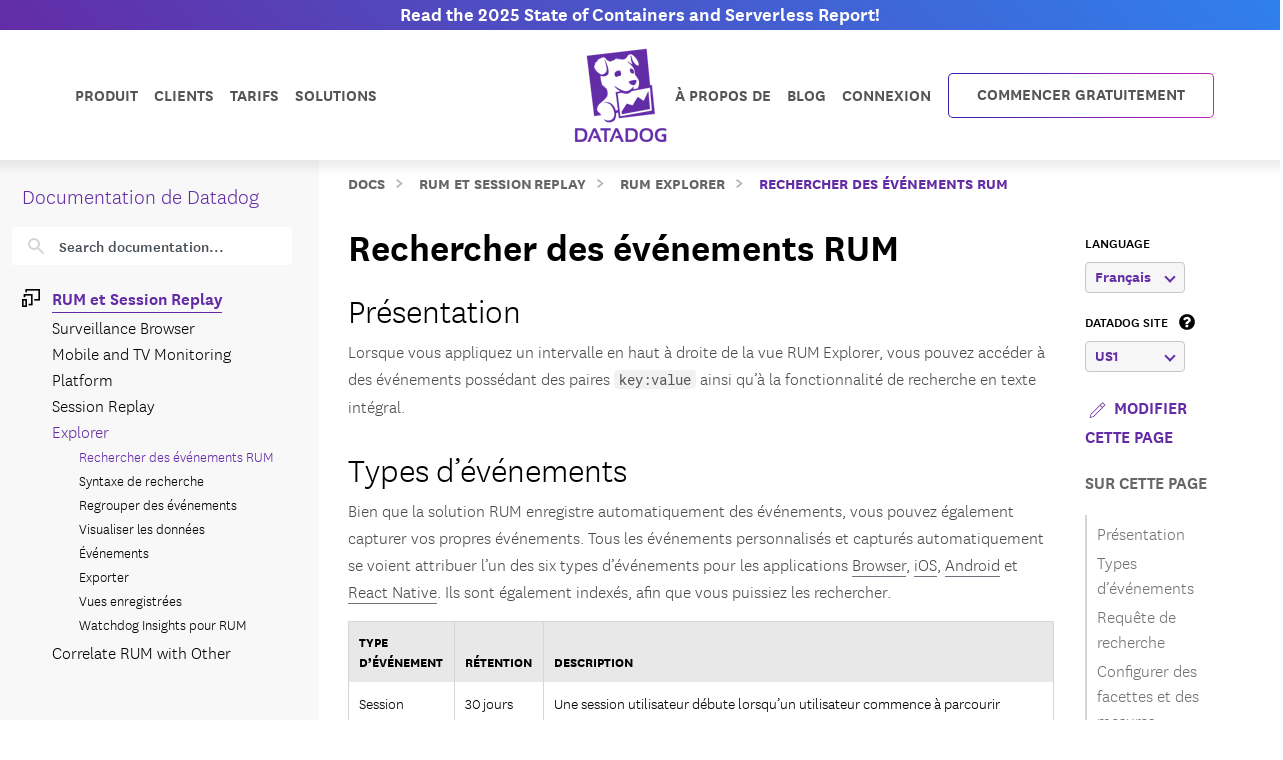

--- FILE ---
content_type: text/html; charset=utf-8
request_url: https://docs.datadoghq.com/fr/real_user_monitoring/explorer/search/
body_size: 109953
content:
<!doctype html><html lang=fr data-base-url=https://docs.datadoghq.com/ data-type=real_user_monitoring data-page-code-lang data-current-section=fr/real_user_monitoring/explorer/ data-relpermalink=/fr/real_user_monitoring/explorer/search/ data-env=live data-commit-ref style=opacity:0 class="banner announcement"><head><script type=text/javascript src="https://consent.trustarc.com/v2/autoblockasset/core.min.js?cmId=ufocto"></script><script type=text/javascript src="https://consent.trustarc.com/v2/autoblock?cmId=ufocto"></script><script>(function(e,t,n,s,o,i){e.hj=e.hj||function(){(e.hj.q=e.hj.q||[]).push(arguments)},e._hjSettings={hjid:1021060,hjsv:6},o=t.getElementsByTagName("head")[0],i=t.createElement("script"),i.async=1,i.src=n+e._hjSettings.hjid+s+e._hjSettings.hjsv,o.appendChild(i)})(window,document,"https://static.hotjar.com/c/hotjar-",".js?sv=")</script><script async src="https://www.googletagmanager.com/gtag/js?id=UA-21102638-5"></script><script>(function(e,t,n,s,o){e[s]=e[s]||[],e[s].push({"gtm.start":(new Date).getTime(),event:"gtm.js"});var a=t.getElementsByTagName(n)[0],i=t.createElement(n),r=s!="dataLayer"?"&l="+s:"";i.async=!0,i.src="https://www.googletagmanager.com/gtm.js?id="+o+r,a.parentNode.insertBefore(i,a)})(window,document,"script","dataLayer","GTM-WDC8G6")</script><script type=text/javascript>(function(){var e,t=!1;function n(){t===!1&&(t=!0,Munchkin.init("875-UVY-685",{asyncOnly:!0}))}e=document.createElement("script"),e.type="text/javascript",e.async=!0,e.src="//munchkin.marketo.net/munchkin.js",e.onreadystatechange=function(){(this.readyState=="complete"||this.readyState=="loaded")&&n()},e.onload=n,document.getElementsByTagName("head")[0].appendChild(e)})()</script><script type=text/javascript src=https://docs.datadoghq.com/static/dd-libs.5aa70da5c5855f87de70f14ddd80c9728373f621276264c389392618e9507bf7b1db87b95066f8bb6afa45bd61eba2ab351a334f4034dc71a293c0bd2f60271b.js integrity="sha512-WqcNpcWFX4fecPFN3YDJcoNz9iEnYmTDiTkmGOlQe/ex24e5UGb4u2r6Rb1h66KrNRozT0A03HGik8C9L2AnGw==" crossorigin=anonymous></script><script type=text/javascript src=https://docs.datadoghq.com/static/dd-browser-logs-rum.js integrity crossorigin=anonymous defer></script><script type=text/javascript src=https://docs.datadoghq.com/static/lang-redirects.2c29a98c4bf7627e8f396e043c8495a1f2fe1d7463077a6956e26c78d71206ff3d7c1cde56eb62b33d376ad0a52d21d643cf2a76785a62c873c80d690b89fd3d.js integrity="sha512-LCmpjEv3Yn6POW4EPISVofL+HXRjB3ppVuJseNcSBv89fBzeVutisz03atClLSHWQ88qdnhaYshzyA1pC4n9PQ==" crossorigin=anonymous></script><script type=text/javascript src=https://docs.datadoghq.com/static/region-redirects.a74203c022d24b177fc1df5b8d457b953a9a7b9601bf677bab1ab708ab98fd3222333af2aa846f5fda5934940ba4bb029160792534339a3345ceb8fa5d7f5257.js integrity="sha512-p0IDwCLSSxd/wd9bjUV7lTqae5YBv2d7qxq3CKuY/TIiMzryqoRvX9pZNJQLpLsCkWB5JTQzmjNFzrj6XX9SVw==" crossorigin=anonymous></script><style>.cdoc__hidden{display:none}.cdoc-offscreen{position:absolute;left:-9999px;visibility:hidden}#cdoc-filters-menu{width:100%;margin-top:-10px}.cdoc-pills-container{display:inline-block;margin-right:1em;margin-top:10px}.cdoc-pills-container:last-child{margin-right:0}#cdoc-filters-pill-menu{white-space:nowrap}#cdoc-selector{top:95px;margin-top:-10px}@media(max-width:991px){#cdoc-selector{top:90px}}#cdoc-selector,#cdoc-content.customizable{visibility:hidden}#cdoc-content.customizable h1,#cdoc-content.customizable h2,#cdoc-content.customizable h3,#cdoc-content.customizable h4,#cdoc-content.customizable h5,#cdoc-content.customizable h6{scroll-margin-top:95px}.cdoc-pill{color:#000;background-color:#fff;border:1px solid #c7c7c7;border-radius:4px;display:inline-flex;align-items:center;margin-right:6px;cursor:pointer;font-weight:400;font-variant-numeric:lining-nums;font-size:16px;height:31px;padding-left:10px;padding-right:10px}.cdoc-pill.selected{color:#fff;background-color:#632ca6;border-color:#632ca6}.cdoc-filter__container{display:inline-block;margin-right:25px}.cdoc-dropdown-container{display:inline-block;margin-right:1em;margin-top:10px}#cdoc-selector p.cdoc-filter-label{margin-top:0;margin-bottom:10px;font-weight:400;text-transform:uppercase;font-size:14px;line-height:18px}.cdoc-dropdown-options-list{min-width:100%;background-color:#e6d6d6;box-shadow:rgba(0,0,0,.25)0 4px 20px;border-radius:6px;z-index:2000}.cdoc-dropdown-option:hover{background-color:#f6f6f6;color:#632ca6}.cdoc-dropdown-option{display:block;width:100%;padding-bottom:8px;padding-left:10px;padding-right:16px;padding-top:4px;font-weight:400;font-variant-numeric:lining-nums;color:#000;background-color:initial;text-align:inherit;white-space:nowrap;border:0;line-height:20px}button.cdoc-dropdown-btn{width:100%;display:flex;align-items:center;justify-content:space-between;height:31px;color:#632ca6;border:1px solid #c7c7c7;border-radius:4px;padding:0 .6rem .1rem;background-color:#f6f6f6;font-weight:600;line-height:20px;box-sizing:border-box;font-variant-numeric:lining-nums}.cdoc-dropdown{width:100%;display:block;position:relative;margin-right:1em}.cdoc-dropdown .cdoc-chevron{display:inline-block;transform:rotate(45deg);width:8px;height:8px;display:inline-block;border:2px solid #632ca6;border-top:none;border-left:none}.cdoc-dropdown.cdoc-dropdown__expanded .cdoc-chevron{transform:rotate(-135deg);margin-top:5px}.cdoc-dropdown-options-list{display:none;background-color:#fff}.cdoc-dropdown.cdoc-dropdown__expanded .cdoc-dropdown-options-list{display:block;position:absolute;top:39px}#cdoc-content table ul,#cdoc-content table p{font-size:16px;font-family:nationalweb,Helvetica,Arial,sans-serif}#cdoc-content .alert p{font-size:16px;font-family:nationalweb,Helvetica,Arial,sans-serif;margin-bottom:0}#cdoc-content .alert p+p{margin-top:16px}div.cdoc-code-snippet.cdoc-language-shell span.line:before{content:"$ ";display:inline}div.cdoc-code-snippet.cdoc-language-bash span.line:before{content:"$ ";display:inline}span.s1 code.cdoc,span.s2 code.cdoc{color:#c41a16}</style><script>"use strict";(()=>{var t,a,r,c,l,u,h,m,f,p,g,v,b,j,y,_,B,L=Object.create,o=Object.defineProperty,F=Object.getOwnPropertyDescriptor,I=Object.getOwnPropertyNames,H=Object.getPrototypeOf,P=Object.prototype.hasOwnProperty,n=(e,t)=>()=>(e&&(t=e(e=0)),t),e=(e,t)=>()=>(t||e((t={exports:{}}).exports,t),t.exports),R=(e,t)=>{for(var n in t)o(e,n,{get:t[n],enumerable:!0})},d=(e,t,n,s)=>{if(t&&typeof t=="object"||typeof t=="function")for(let i of I(t))!P.call(e,i)&&i!==n&&o(e,i,{get:()=>t[i],enumerable:!(s=F(t,i))||s.enumerable});return e},w=(e,t,n)=>(n=e!=null?L(H(e)):{},d(t||!e||!e.__esModule?o(n,"default",{value:e,enumerable:!0}):n,e)),N=e=>d(o({},"__esModule",{value:!0}),e),D=e(e=>{"use strict";Object.defineProperty(e,"__esModule",{value:!0}),e.buildCustomizationMenuUi=0[0];var t=e=>{let t='<div id="cdoc-filters-menu">';return t+=n({filters:e}),t+=o({filters:e}),t+="</div>",t+="<hr />",t};e.buildCustomizationMenuUi=t;function n(e){let t='<div class="filter-selector-menu" id="cdoc-filters-pill-menu">';return Object.keys(e.filters).forEach(n=>{let o=e.filters[n];t+=s({filter:o})}),t+="</div>",t}function s(e){let n=e.filter.currentValue||e.filter.defaultValue,t='<div class="cdoc-pills-container">';return t+=`<p 
    id="cdoc-${e.filter.id}-pills-label" 
    class="cdoc-filter-label"
  >${e.filter.label}</p>`,e.filter.options.forEach(s=>{let o=s.id===n;t+=`<button
      class="cdoc-filter__option cdoc-pill ${o?"selected":""}" 
      data-filter-id="${e.filter.id}" 
      data-option-id="${s.id}"
      aria-selected="${o}"
      tabIndex="0"
    >${s.label}</button>`}),t+="</div>",t}function o(e){let t='<div class="filter-selector-menu cdoc-offscreen" id="cdoc-filters-dropdown-menu">';return Object.keys(e.filters).forEach(n=>{let s=e.filters[n];t+=i({filter:s})}),t+="</div>",t}function i(e){let s=e.filter.currentValue||e.filter.defaultValue,n=`cdoc-${e.filter.id}-dropdown-label`,t='<div class="cdoc-dropdown-container">';return t+=`<p 
    id="${n}" 
    class="cdoc-filter-label"
  >${e.filter.label}</p>`,t+=`<div 
    id="cdoc-dropdown-${e.filter.id}" 
    class="cdoc-dropdown">`,t+=`
    <button
      class="cdoc-dropdown-btn" 
      type="button"
      tabIndex="0"
      aria-haspopup="listbox"
      aria-expanded="false" 
      aria-labelledby="${n}">
      <span 
        id="cdoc-dropdown-${e.filter.id}-label" 
        class="cdoc-btn-label"
      >${e.filter.options.find(e=>e.id===s).label}</span>
      <div class="cdoc-chevron"></div>
    </button>`,t+=`<div 
    class="cdoc-dropdown-options-list" 
    role="listbox" 
    aria-labelledby="${n}">`,e.filter.options.forEach(n=>{let o=n.id===s;t+=`<a 
      class="cdoc-dropdown-option 
      cdoc-filter__option ${o?"selected":""}" 
      data-filter-id="${e.filter.id}" 
      data-option-id="${n.id}"
      role="option" 
      aria-selected="${o}"
      tabIndex="0"
    >${n.label}</a>`}),t+="</div>",t+="</div>",t+="</div>",t}}),z=e(e=>{"use strict";Object.defineProperty(e,"__esModule",{value:!0}),e.getTraitValsFromUrl=t;function t(e){let n=e.url.searchParams,t={};return n.forEach((n,s)=>{e.traitIds.includes(s)&&(t[s]=n)}),t}}),T=e(e=>{"use strict";Object.defineProperty(e,"__esModule",{value:!0}),e.writeTraitValsToUrl=t;function t(e){let s=e.url.searchParams,t=Object.assign({},e.traitValsById);s.forEach((n,s)=>{s in e.traitValsById||(t[s]=n)});let o=Object.keys(t).sort(),n=new URL(e.url.origin+e.url.pathname);return o.forEach(e=>{n.searchParams.set(e,t[e])}),e.url.hash&&(n.hash=e.url.hash),n}}),O=e(e=>{"use strict";Object.defineProperty(e,"__esModule",{value:!0}),e.CdocsClientStorage=0[0];var t=class{constructor(e){this.topLevelKey=e.topLevelKey,this.maxKeyCount=e.maxKeyCount,this.storage={},this.loadLocalStorageData()}getTraitVals(){let e={};for(let t in this.storage)e[t]=this.storage[t].value;return e}setTraitVals(e){for(let t in e)this.storage[t]={value:e[t],timestamp:Date.now()};if(Object.keys(this.storage).length>this.maxKeyCount){let e=Object.keys(this.storage).sort((e,t)=>this.storage[e].timestamp-this.storage[t].timestamp);for(;e.length>this.maxKeyCount;)delete this.storage[e.shift()]}return this.writeToLocalStorage(),this.getTraitVals()}async writeToLocalStorage(){localStorage.setItem(this.topLevelKey,JSON.stringify(this.storage))}loadLocalStorageData(){let e=localStorage.getItem(this.topLevelKey);e&&(this.storage=JSON.parse(e))}clear(){this.storage={},this.writeToLocalStorage()}destroy(){this.storage={},localStorage.removeItem(this.topLevelKey)}};e.CdocsClientStorage=t}),M=e(e=>{"use strict";Object.defineProperty(e,"__esModule",{value:!0}),e.RESOLVED_OPTION_GROUP_ID_REGEX=e.OPTION_GROUP_ID_REGEX=e.GLOBAL_PLACEHOLDER_REGEX=e.PLACEHOLDER_REGEX=e.SNAKE_CASE_REGEX=0[0],e.SNAKE_CASE_REGEX=/^[a-z0-9]+(_[a-z0-9]+)*$/,e.PLACEHOLDER_REGEX=/<([A-Z0-9_]+)>/,e.GLOBAL_PLACEHOLDER_REGEX=/<([A-Z0-9_]+)>/g,e.OPTION_GROUP_ID_REGEX=/^([a-z0-9]+|<([A-Z0-9_]+)>)(_([a-z0-9]+)|_<([A-Z0-9_]+)>)*_options(_v[0-9]+)?$/,e.RESOLVED_OPTION_GROUP_ID_REGEX=/^[a-z0-9]+(_[a-z0-9]+)*_options(_v[0-9]+)?$/}),S=e(e=>{"use strict";Object.defineProperty(e,"__esModule",{value:!0}),e.resolveFilters=s,e.resolveFilterOptionsSource=n;var t=M();function s(e){let t={},s=Object.assign({},e.valsByTraitId);return Object.values(e.filtersManifest.filtersByTraitId).map(e=>e.config).forEach(o=>{let i=n({pageFilterConfig:o,selectedValsByTraitId:s}),r=i.default_value||e.filtersManifest.optionGroupsById[i.option_group_id].find(e=>e.default).id,c=e.filtersManifest.optionGroupsById[i.option_group_id].map(e=>e.id),a=e.valsByTraitId[i.trait_id];a&&!c.includes(a)&&(a=r,s[i.trait_id]=r);let l={id:i.trait_id,label:i.label,defaultValue:r,currentValue:a,options:e.filtersManifest.optionGroupsById[i.option_group_id].map(e=>({id:e.id,label:e.label}))};t[i.trait_id]=l}),t}function n(e){let n=Object.assign({},e.pageFilterConfig);return t.GLOBAL_PLACEHOLDER_REGEX.test(n.option_group_id)&&(n.option_group_id=n.option_group_id.replace(t.GLOBAL_PLACEHOLDER_REGEX,(t,n)=>e.selectedValsByTraitId[n.toLowerCase()])),n}}),A=e((e,t)=>{"use strict";function s(e,t){function n(){this.constructor=e}n.prototype=t.prototype,e.prototype=new n}function n(e,t,s,o){this.message=e,this.expected=t,this.found=s,this.location=o,this.name="SyntaxError",typeof Error.captureStackTrace=="function"&&Error.captureStackTrace(this,n)}s(n,Error),n.buildMessage=function(e,t){var r={literal:function(e){return'"'+i(e.text)+'"'},class:function(e){var t=e.parts.map(function(e){return Array.isArray(e)?o(e[0])+"-"+o(e[1]):o(e)});return"["+(e.inverted?"^":"")+t+"]"},any:function(){return"any character"},end:function(){return"end of input"},other:function(e){return e.description},not:function(e){return"not "+a(e.expected)}};function s(e){return e.charCodeAt(0).toString(16).toUpperCase()}function i(e){return e.replace(/\\/g,"\\\\").replace(/"/g,'\\"').replace(/\0/g,"\\0").replace(/\t/g,"\\t").replace(/\n/g,`\\n`).replace(/\r/g,"\\r").replace(/[\x00-\x0F]/g,function(e){return"\\x0"+s(e)}).replace(/[\x10-\x1F\x7F-\x9F]/g,function(e){return"\\x"+s(e)})}function o(e){return e.replace(/\\/g,"\\\\").replace(/\]/g,"\\]").replace(/\^/g,"\\^").replace(/-/g,"\\-").replace(/\0/g,"\\0").replace(/\t/g,"\\t").replace(/\n/g,`\\n`).replace(/\r/g,"\\r").replace(/[\x00-\x0F]/g,function(e){return"\\x0"+s(e)}).replace(/[\x10-\x1F\x7F-\x9F]/g,function(e){return"\\x"+s(e)})}function a(e){return r[e.type](e)}function c(e){var n,s,t=e.map(a);if(t.sort(),t.length>0){for(n=1,s=1;n<t.length;n++)t[n-1]!==t[n]&&(t[s]=t[n],s++);t.length=s}switch(t.length){case 1:return t[0];case 2:return t[0]+" or "+t[1];default:return t.slice(0,-1).join(", ")+", or "+t[t.length-1]}}function l(e){return e?'"'+i(e)+'"':"end of input"}return"Expected "+c(e)+" but "+l(t)+" found."};function o(e,t){t=t!==0[0]?t:{};var g,U,s={},ne={Top:C},te=C,ee="/",y=".",Ie="#",J="=",Be="(",We=")",p=",",Q="[",X="]",G="null",Y="true",q="false",Ue="{",Je="}",At=":",kt="-",O='"',A="\\",Ct="n",_t="r",yt="t",jt=/^[$@]/,j=/^[0-9]/,bt=/^[^\0-\x1F"\\]/,M=/^[a-zA-Z0-9_-]/,vt=/^[ \n\t]/,T=d("/",!1),gt=l("tag name"),pt=l("class"),ut=l("id"),L=d("=",!1),dt=d("(",!1),lt=d(")",!1),b=d(",",!1),ct=l("variable"),st=l("null"),tt=l("boolean"),Ze=d("[",!1),Xe=d("]",!1),Ge=d("{",!1),Ye=d("}",!1),ie=d(":",!1),$e=l("number"),Le=l("string"),Ne=l("identifier"),De=l("whitespace"),ze=function(e){return{type:"variable",meta:{variable:e}}},Te=function(e){return{type:"annotation",meta:{attributes:e}}},Fe=function(e,t){return t},je=function(e,t,n,s){t&&(n=n||[],n.unshift({type:"attribute",name:"primary",value:t}));let[o,i]=s?["tag",0]:["tag_open",1];return{type:o,nesting:i,meta:{tag:e,attributes:n}}},pe=function(e){return{type:"tag_close",nesting:-1,meta:{tag:e}}},me=function(e,t){return e?[e,...t]:[]},S=function(e){return e},qe=function(e){return e},ae=function(e){return e},re=function(e){return e},ce=function(e){return{type:"class",name:e,value:!0}},le=function(e){return{type:"attribute",name:"id",value:e}},de=function(e,t){return{type:"attribute",name:e,value:t}},ue=function(e,t,n){return t?[t,...n]:[]},he=function(e,t){let n={};for(let[e,{name:s,value:o}]of t.entries())n[s||e]=o;return new Pe(e,n)},se=function(e){return e},fe=function(e,t){return{name:e,value:t}},w=function(e){return e},ge=function(e,t,n){return e==="@"?[t,...n]:new He([t,...n])},ve=function(){return null},be=function(){return!0},oe=function(){return!1},ye=function(e,t){return[e,...t]},_e=function(e){return e||[]},we=function(e,t){return Object.assign(e,...t)},Oe=function(e){return e||{}},xe=function(e,t){return e==="$$mdtype"?{}:{[e]:t}},Ce=function(){return parseFloat(Re())},Ee=function(e){return e.join("")},ke=function(){return`
`},Ae=function(){return"\r"},Se=function(){return"	"},Me=function(e){return e},o=0,a=0,v=[{line:1,column:1}],h=[],i=0;if("startRule"in t){if(!(t.startRule in ne))throw new Error(`Can't start parsing from rule "`+t.startRule+'".');te=ne[t.startRule]}function Re(){return e.substring(a,o)}function Lt(){return a}function Nt(){return[a,o]}function Dt(){return f(a,o)}function zt(t,n){throw n=n!==0[0]?n:f(a,o),V([l(t)],e.substring(a,o),n)}function Tt(e,t){throw t=t!==0[0]?t:f(a,o),et(e,t)}function d(e,t){return{type:"literal",text:e,ignoreCase:t}}function Ft(e,t,n){return{type:"class",parts:e,inverted:t,ignoreCase:n}}function Mt(){return{type:"any"}}function Ke(){return{type:"end"}}function l(e){return{type:"other",description:e}}function K(t){var s,n=v[t];if(n)return n;for(s=t-1;!v[s];)s--;for(n=v[s],n={line:n.line,column:n.column};s<t;)e.charCodeAt(s)===10?(n.line++,n.column=1):n.column++,s++;return v[t]=n,n}U=typeof t.filename=="string"&&t.filename.length>0;function f(e,n){var o,i,s={};return U&&(s.filename=t.filename),o=K(e),s.start={offset:e,line:o.line,column:o.column},i=K(n),s.end={offset:n,line:i.line,column:i.column},s}function Qe(){h.push({pos:o,variants:[]})}function c(e){var t=h[h.length-1];o<t.pos||(o>t.pos&&(t.pos=o,t.variants=[]),t.variants.push(e))}function St(e){var n=h.pop(),s=h[h.length-1],t=n.variants;s.pos===n.pos&&(e&&(t=t.map(function(e){return e.type==="not"?e.expected:{type:"not",expected:e}})),Array.prototype.push.apply(s.variants,t))}function et(e,t){return new n(e,null,null,t)}function V(e,t,s){return new n(n.buildMessage(e,t,s),e,t,s)}function nt(){var n=h[0],t=n.pos;return V(n.variants,t<e.length?e.charAt(t):null,t<e.length?f(t,t+1):f(t,t))}function C(){var e,t=function(e){i===0&&c(e)};return e=ot(),e===s&&(e=it(),e===s&&(e=at(),e===s&&(e=rt()))),e}function ot(){var e,t,n=function(e){i===0&&c(e)};return t=o,e=k(),e===s&&(e=D()),e!==s&&(a=t,e=ze(e)),t=e,t}function it(){var e,t,n,l,d=function(e){i===0&&c(e)};if(e=o,n=P(),n!==s){for(l=[],t=r();t!==s;)l.push(t),t=r();a=e,e=Te(n)}else o=e,e=s;return e}function at(){var t,n,l,d,u,h,f,p=function(e){i===0&&c(e)};if(d=o,h=I(),h!==s){for(f=[],t=r();t!==s;)f.push(t),t=r();for(t=o,l=m(),l!==s?(u=r(),u===s&&(u=null),a=t,t=Fe(h,l)):(o=t,t=s),t===s&&(t=null),l=P(),l===s&&(l=null),u=[],n=r();n!==s;)u.push(n),n=r();p(T),e.charCodeAt(o)===47?(n=ee,o++):n=s,n===s&&(n=null),a=d,d=je(h,t,l,n)}else o=d,d=s;return d}function rt(){var t,n,r,l=function(e){i===0&&c(e)};return t=o,l(T),e.charCodeAt(o)===47?(n=ee,o++):n=s,n!==s?(r=I(),r!==s?(a=t,t=pe(r)):(o=t,t=s)):(o=t,t=s),t}function I(){var e,t=function(e){i===0&&c(e)};return t(gt),i++,e=u(),i--,e}function P(){var e,t,n,r,l=function(e){i===0&&c(e)};if(e=o,n=N(),n!==s){for(r=[],t=R();t!==s;)r.push(t),t=R();a=e,e=me(n,r)}else o=e,e=s;return e}function R(){var e,t,n,l=function(e){i===0&&c(e)};if(e=o,n=[],t=r(),t!==s)for(;t!==s;)n.push(t),t=r();else n=s;return n!==s?(t=N(),t!==s?(a=e,e=S(t)):(o=e,e=s)):(o=e,e=s),e}function N(){var e,t,n=function(e){i===0&&c(e)};return t=o,e=mt(),e!==s&&(a=t,e=qe(e)),t=e,t===s&&(t=o,e=ht(),e!==s&&(a=t,e=ae(e)),t=e,t===s&&(t=o,e=ft(),e!==s&&(a=t,e=re(e)),t=e)),t}function ht(){var t,n,r,l=function(e){i===0&&c(e)};return l(pt),i++,t=o,e.charCodeAt(o)===46?(n=y,o++):n=s,n!==s?(r=u(),r!==s?(a=t,t=ce(r)):(o=t,t=s)):(o=t,t=s),i--,t}function mt(){var t,n,r,l=function(e){i===0&&c(e)};return l(ut),i++,t=o,e.charCodeAt(o)===35?(n=Ie,o++):n=s,n!==s?(r=u(),r!==s?(a=t,t=le(r)):(o=t,t=s)):(o=t,t=s),i--,t}function ft(){var t,n,r,l,d=function(e){i===0&&c(e)};return t=o,n=u(),n!==s?(d(L),e.charCodeAt(o)===61?(r=J,o++):r=s,r!==s?(l=m(),l!==s?(a=t,t=de(n,l)):(o=t,t=s)):(o=t,t=s)):(o=t,t=s),t}function D(){var t,n,l,d,h,m,f,p,g=function(e){i===0&&c(e)};if(t=o,d=u(),d!==s)if(g(dt),e.charCodeAt(o)===40?(m=Be,o++):m=s,m!==s){for(p=[],n=r();n!==s;)p.push(n),n=r();for(n=o,l=z(),l===s&&(l=null),f=[],h=F();h!==s;)f.push(h),h=F();a=n,n=ue(d,l,f),g(lt),e.charCodeAt(o)===41?(l=We,o++):l=s,l!==s?(a=t,t=he(d,n)):(o=t,t=s)}else o=t,t=s;else o=t,t=s;return t}function z(){var t,n,r,l,d=function(e){i===0&&c(e)};return n=o,t=o,r=u(),r!==s?(d(L),e.charCodeAt(o)===61?(l=J,o++):l=s,l!==s?(a=t,t=se(r)):(o=t,t=s)):(o=t,t=s),t===s&&(t=null),r=m(),r!==s?(a=n,n=fe(t,r)):(o=n,n=s),n}function F(){var t,n,l,d,u,h=function(e){i===0&&c(e)};for(t=o,d=[],n=r();n!==s;)d.push(n),n=r();if(h(b),e.charCodeAt(o)===44?(n=p,o++):n=s,n!==s){for(u=[],l=r();l!==s;)u.push(l),l=r();l=z(),l!==s?(a=t,t=w(l)):(o=t,t=s)}else o=t,t=s;return t}function x(){var t,n,a,l=function(e){i===0&&c(e)};for(n=o,a=[],t=r();t!==s;)a.push(t),t=r();return l(b),e.charCodeAt(o)===44?(t=p,o++):t=s,t!==s?(a=[a,t],n=a):(o=n,n=s),n===s&&(n=null),n}function k(){var t,n,r,l,d,h=function(e){i===0&&c(e)};if(h(ct),i++,t=o,jt.test(e.charAt(o))?(n=e.charAt(o),o++):n=s,n!==s)if(l=u(),l!==s){for(d=[],r=E();r!==s;)d.push(r),r=E();a=t,t=ge(n,l,d)}else o=t,t=s;else o=t,t=s;return i--,t}function E(){var t,n,r,l,d=function(e){i===0&&c(e)};return t=o,e.charCodeAt(o)===46?(r=y,o++):r=s,r!==s?(n=u(),n!==s?(a=t,t=se(n)):(o=t,t=s)):(o=t,t=s),t===s&&(t=o,e.charCodeAt(o)===91?(r=Q,o++):r=s,r!==s?(n=W(),n===s&&(n=_()),n!==s?(e.charCodeAt(o)===93?(l=X,o++):l=s,l!==s?(a=t,t=w(n)):(o=t,t=s)):(o=t,t=s)):(o=t,t=s)),t}function m(){var e,t=function(e){i===0&&c(e)};return e=wt(),e===s&&(e=Ot(),e===s&&(e=_(),e===s&&(e=W(),e===s&&(e=xt(),e===s&&(e=Et(),e===s&&(e=D(),e===s&&(e=k()))))))),e}function wt(){var t,n,r=function(e){i===0&&c(e)};return r(st),i++,n=o,e.substr(o,4)===G?(t=G,o+=4):t=s,t!==s&&(a=n,t=ve()),n=t,i--,n}function Ot(){var t,n,r=function(e){i===0&&c(e)};return r(tt),i++,n=o,e.substr(o,4)===Y?(t=Y,o+=4):t=s,t!==s&&(a=n,t=be()),n=t,n===s&&(n=o,e.substr(o,5)===q?(t=q,o+=5):t=s,t!==s&&(a=n,t=oe()),n=t),i--,n}function xt(){var t,n,l,d,u,h,f,p=function(e){i===0&&c(e)};if(l=o,p(Ze),e.charCodeAt(o)===91?(h=Q,o++):h=s,h!==s){for(f=[],t=r();t!==s;)f.push(t),t=r();if(t=o,d=m(),d!==s){for(n=[],u=B();u!==s;)n.push(u),u=B();u=x(),a=t,t=ye(d,n)}else o=t,t=s;for(t===s&&(t=null),d=[],n=r();n!==s;)d.push(n),n=r();p(Xe),e.charCodeAt(o)===93?(n=X,o++):n=s,n!==s?(a=l,l=_e(t)):(o=l,l=s)}else o=l,l=s;return l}function B(){var t,n,l,d,u,h=function(e){i===0&&c(e)};for(t=o,d=[],n=r();n!==s;)d.push(n),n=r();if(h(b),e.charCodeAt(o)===44?(n=p,o++):n=s,n!==s){for(u=[],l=r();l!==s;)u.push(l),l=r();l=m(),l!==s?(a=t,t=w(l)):(o=t,t=s)}else o=t,t=s;return t}function Et(){var t,n,l,d,u,h,m,f=function(e){i===0&&c(e)};if(l=o,f(Ge),e.charCodeAt(o)===123?(h=Ue,o++):h=s,h!==s){for(m=[],t=r();t!==s;)m.push(t),t=r();if(t=o,d=$(),d!==s){for(n=[],u=H();u!==s;)n.push(u),u=H();u=x(),a=t,t=we(d,n)}else o=t,t=s;for(t===s&&(t=null),d=[],n=r();n!==s;)d.push(n),n=r();f(Ye),e.charCodeAt(o)===125?(n=Je,o++):n=s,n!==s?(a=l,l=Oe(t)):(o=l,l=s)}else o=l,l=s;return l}function H(){var t,n,l,d,u,h=function(e){i===0&&c(e)};for(t=o,d=[],n=r();n!==s;)d.push(n),n=r();if(h(b),e.charCodeAt(o)===44?(n=p,o++):n=s,n!==s){for(u=[],l=r();l!==s;)u.push(l),l=r();l=$(),l!==s?(a=t,t=S(l)):(o=t,t=s)}else o=t,t=s;return t}function $(){var t,n,l,d,h,f=function(e){i===0&&c(e)};if(t=o,l=u(),l===s&&(l=_()),l!==s)if(f(ie),e.charCodeAt(o)===58?(d=At,o++):d=s,d!==s){for(h=[],n=r();n!==s;)h.push(n),n=r();n=m(),n!==s?(a=t,t=xe(l,n)):(o=t,t=s)}else o=t,t=s;else o=t,t=s;return t}function W(){var t,n,r,l,d,u,h,m=function(e){i===0&&c(e)};if(m($e),i++,r=o,e.charCodeAt(o)===45?(u=kt,o++):u=s,u===s&&(u=null),h=[],j.test(e.charAt(o))?(t=e.charAt(o),o++):t=s,t!==s)for(;t!==s;)h.push(t),j.test(e.charAt(o))?(t=e.charAt(o),o++):t=s;else h=s;if(h!==s){if(t=o,e.charCodeAt(o)===46?(l=y,o++):l=s,l!==s){if(d=[],j.test(e.charAt(o))?(n=e.charAt(o),o++):n=s,n!==s)for(;n!==s;)d.push(n),j.test(e.charAt(o))?(n=e.charAt(o),o++):n=s;else d=s;d!==s?(l=[l,d],t=l):(o=t,t=s)}else o=t,t=s;t===s&&(t=null),a=r,r=Ce()}else o=r,r=s;return i--,r}function _(){var t,n,r,l,d=function(e){i===0&&c(e)};if(d(Le),i++,t=o,e.charCodeAt(o)===34?(r=O,o++):r=s,r!==s){for(l=[],n=Z();n!==s;)l.push(n),n=Z();e.charCodeAt(o)===34?(n=O,o++):n=s,n!==s?(a=t,t=Ee(l)):(o=t,t=s)}else o=t,t=s;return i--,t}function Z(){var t,n=function(e){i===0&&c(e)};return bt.test(e.charAt(o))?(t=e.charAt(o),o++):t=s,t===s&&(t=Ve()),t}function Ve(){var t,n,r,l,d=function(e){i===0&&c(e)};return r=o,e.charCodeAt(o)===92?(l=A,o++):l=s,l!==s?(e.charCodeAt(o)===34?(t=O,o++):t=s,t===s&&(e.charCodeAt(o)===92?(t=A,o++):t=s,t===s&&(t=o,e.charCodeAt(o)===110?(n=Ct,o++):n=s,n!==s&&(a=t,n=ke()),t=n,t===s&&(t=o,e.charCodeAt(o)===114?(n=_t,o++):n=s,n!==s&&(a=t,n=Ae()),t=n,t===s&&(t=o,e.charCodeAt(o)===116?(n=yt,o++):n=s,n!==s&&(a=t,n=Se()),t=n)))),t!==s?(a=r,r=Me(t)):(o=r,r=s)):(o=r,r=s),r}function u(){var t,n,a,r=function(e){i===0&&c(e)};if(r(Ne),i++,n=o,a=[],M.test(e.charAt(o))?(t=e.charAt(o),o++):t=s,t!==s)for(;t!==s;)a.push(t),M.test(e.charAt(o))?(t=e.charAt(o),o++):t=s;else a=s;return a!==s?n=e.substring(n,o):n=a,i--,n}function r(){var t,n=function(e){i===0&&c(e)};return n(De),i++,vt.test(e.charAt(o))?(t=e.charAt(o),o++):t=s,i--,t}let{Variable:He,Function:Pe}=t;if(Qe(),g=te(),g!==s&&o===e.length)return g;throw g!==s&&o<e.length&&c(Ke()),nt()}t.exports={SyntaxError:n,parse:o}}),k=n(()=>{}),E=n(()=>{}),C=n(()=>{E()}),x=n(()=>{B=w(A()),k(),C()});function i(e){return typeof e=="object"&&"value"in e?e.value!==!1&&e.value!==0[0]&&e.value!==null:e!==!1&&e!==0[0]&&e!==null}_=n(()=>{x(),r()}),a={},R(a,{FunctionRefGenerator:()=>t,default:()=>h}),r=n(()=>{_(),t=class s{static ref=0;static generate(){return`${s.ref++}`}},b={transform(e){return{$$mdtype:"Function",name:"and",value:Object.values(e).every(e=>i(typeof e=="object"?e.value:e)),parameters:e,ref:t.generate()}}},v={transform(e){return{$$mdtype:"Function",name:"or",value:Object.values(e).find(e=>i(e.value))!==0[0],parameters:e,ref:t.generate()}}},g={parameters:{0:{required:!0}},transform(e){return{$$mdtype:"Function",name:"not",value:!i(e[0].value),parameters:e,ref:t.generate()}}},l={transform(e){let n=Object.values(e).map(e=>typeof e=="object"?e.value:e);return{$$mdtype:"Function",name:"equals",value:n.every(e=>e===n[0]),parameters:e,ref:t.generate()}}},f={transform(e){let t;return Object.values(e).forEach(e=>{t===0[0]&&(typeof e=="object"?t=e.value:t=e)}),{$$mdtype:"Function",name:"default",value:t,parameters:e}}},m={transform(e){return typeof e[0]=="object"?JSON.stringify(e[0].value,null,2):JSON.stringify(e[0],null,2)}},h={and:b,or:v,not:g,equals:l,default:f,debug:m}}),p=e(e=>{"use strict";var t,o=e&&e.__importDefault||function(e){return e&&e.__esModule?e:{default:e}};Object.defineProperty(e,"__esModule",{value:!0}),e.reresolveFunctionNode=n,e.reresolveVariableNode=s,t=o((r(),N(a)));function n(e,o){let i=structuredClone(e);for(let[t,e]of Object.entries(i.parameters))e.$$mdtype==="Variable"?i.parameters[t]=s(e,o):e.$$mdtype==="Function"&&(i.parameters[t]=n(e,o));let a=t.default[i.name];if(!a)throw new Error(`Unknown function: ${i.name}`);if(!a.transform)throw new Error(`Function ${i.name} has no transform method`);let r=a.transform(i.parameters,o).value;return i.value=r,i}function s(e,t){let n=structuredClone(e);if(t.variables===0[0])return{$$mdtype:"Variable",path:n.path,value:0[0]};if(t.variables instanceof Function)return{$$mdtype:"Variable",path:n.path,value:t.variables(n.path)};let s;for(let e of n.path)s=s?s[e]:t.variables[e];return n.value=s,n}}),c=e(e=>{"use strict";Object.defineProperty(e,"__esModule",{value:!0}),e.expandClientFunction=e.minifyClientFunction=e.minifyClientVariable=e.expandClientVariable=e.CLIENT_FUNCTION_MINIFY_MAP=e.CLIENT_FUNCTION_EXPAND_MAP=0[0],e.CLIENT_FUNCTION_EXPAND_MAP={F:"Function",a:"and",o:"or",e:"equals",n:"not",def:"default",deb:"debug"},e.CLIENT_FUNCTION_MINIFY_MAP={Function:"F",and:"a",or:"o",equals:"e",not:"n",default:"def",debug:"deb"};var t,n,s,o=e=>{let t=JSON.parse(JSON.stringify(e));return{$$mdtype:"Variable",path:t.p,value:t.v}};e.expandClientVariable=o,t=e=>{let t=JSON.parse(JSON.stringify(e));return{m:"V",p:t.path,v:t.value}},e.minifyClientVariable=t,n=t=>{let n=JSON.parse(JSON.stringify(t));return Object.keys(n.parameters).forEach(t=>{let s=n.parameters[t];typeof s=="object"&&"$$mdtype"in s&&s.$$mdtype==="Function"?n.parameters[t]=(0,e.minifyClientFunction)(s):typeof s=="object"&&"$$mdtype"in s&&s.$$mdtype==="Variable"&&(n.parameters[t]=(0,e.minifyClientVariable)(s))}),{m:e.CLIENT_FUNCTION_MINIFY_MAP[n.$$mdtype],n:e.CLIENT_FUNCTION_MINIFY_MAP[n.name],p:n.parameters,v:n.value,r:n.ref}},e.minifyClientFunction=n,s=t=>{let n=JSON.parse(JSON.stringify(t));return Object.keys(n.p).forEach(t=>{let s=n.p[t];typeof s=="object"&&"m"in s&&s.m==="F"?n.p[t]=(0,e.expandClientFunction)(s):typeof s=="object"&&"m"in s&&s.m==="V"&&(n.p[t]=(0,e.expandClientVariable)(s))}),{$$mdtype:e.CLIENT_FUNCTION_EXPAND_MAP[n.m],name:e.CLIENT_FUNCTION_EXPAND_MAP[n.n],parameters:n.p,value:n.v,ref:n.r}},e.expandClientFunction=s}),u=e(e=>{"use strict";Object.defineProperty(e,"__esModule",{value:!0}),e.VALID_LIFECYCLE_STAGES=0[0],e.VALID_LIFECYCLE_STAGES=["beforeReveal","afterReveal","afterRerender"]}),j=e(e=>{"use strict";i=e&&e.__classPrivateFieldGet||function(e,t,n,s){if(n==="a"&&!s)throw new TypeError("Private accessor was defined without a getter");if(typeof t=="function"?e!==t||!s:!t.has(e))throw new TypeError("Cannot read private member from an object whose class did not declare it");return n==="m"?s:n==="a"?s.call(e):s?s.value:t.get(e)},a=e&&e.__classPrivateFieldSet||function(e,t,n,s,o){if(s==="m")throw new TypeError("Private method is not writable");if(s==="a"&&!o)throw new TypeError("Private accessor was defined without a setter");if(typeof t=="function"?e!==t||!o:!t.has(e))throw new TypeError("Cannot write private member to an object whose class did not declare it");return s==="a"?o.call(e,n):o?o.value=n:t.set(e,n),n},Object.defineProperty(e,"__esModule",{value:!0}),e.ClientFiltersManager=0[0];var t,n,i,a,m=D(),y=z(),j=T(),b=O(),v=S(),g=p(),f=c(),o=u(),h="cdoc-filters-pill-menu",d="cdoc-filters-dropdown-menu",l="cdoc-filters-menu",s="cdoc-offscreen",r=class{constructor(){this.selectedValsByTraitId={},this.ifFunctionsByRef={},this.hooks=o.VALID_LIFECYCLE_STAGES.reduce((e,t)=>(e[t]=[],e),{}),this.browserStorage=new b.CdocsClientStorage({topLevelKey:"datadog-docs-content-filters",maxKeyCount:20})}static get instance(){return i(t,t,"f",n)||a(t,t,new t,"f",n),i(t,t,"f",n)}runHooks(e){this.hooks[e].forEach(e=>e(this.cdocsState))}registerHook(e,t){if(!o.VALID_LIFECYCLE_STAGES.includes(e))throw new Error(`Invalid lifecycle stage: ${e}. Valid stages are: ${o.VALID_LIFECYCLE_STAGES.join(", ")}`);this.hooks[e].push(t)}initialize(e){this.filtersManifest=e.filtersManifest,this.selectedValsByTraitId=e.filtersManifest.defaultValsByTraitId||{},this.ifFunctionsByRef={};let t=this.locateFilterSelectorEl();t&&(Object.keys(e.ifFunctionsByRef).forEach(t=>{this.ifFunctionsByRef[t]=(0,f.expandClientFunction)(e.ifFunctionsByRef[t])}),this.applyFilterSelectionOverrides()?(this.renderFilterMenu(),this.renderPageContent()):this.addFilterSelectorEventListeners()),this.populateRightNav(),this.fitInitialFiltersMenu().then(()=>{this.addWindowResizeListener(),this.revealPage(),this.updateEditButton(),t&&(this.syncUrlWithSelectedVals(),this.browserStorage.setTraitVals(this.selectedValsByTraitId))})}syncUrlWithSelectedVals(){let e=(0,j.writeTraitValsToUrl)({url:new URL(window.location.href),traitValsById:this.selectedValsByTraitId});window.history.replaceState({},"",e.toString())}handleFilterSelectionChange(e){let t=e.target;if(!(t instanceof Element))return;let n=t.getAttribute("data-filter-id");if(!n)return;let s=t.getAttribute("data-option-id");s&&(this.selectedValsByTraitId[n]=s,this.rerender(),this.syncUrlWithSelectedVals(),this.browserStorage.setTraitVals(this.selectedValsByTraitId))}elementIsHidden(e){let t=e;for(;t;){if(t.classList.contains("cdoc__hidden"))return!0;t=t.parentElement}}populateRightNav(){let e="<ul>",s=Array.from(document.querySelectorAll("#mainContent h2, #mainContent h3")),t=2;s.forEach(n=>{if(this.elementIsHidden(n))return;let s=parseInt(n.tagName[1]);s===t?e+="</li>":s>t?e+="<ul>":s<t&&(e+="</ul></li>"),t=s,e+=`<li><a href="#${n.id}">${n.textContent}</a>`}),e+="</li></ul>";let n=document.getElementById("TableOfContents");n&&(n.innerHTML=e)}rerender(){this.renderFilterMenu(),this.renderPageContent(),this.populateRightNav(),this.runHooks("afterRerender")}renderPageContent(){let e={};Object.keys(this.ifFunctionsByRef).forEach(t=>{let s=this.ifFunctionsByRef[t],o=s.value,n=(0,g.reresolveFunctionNode)(s,{variables:this.selectedValsByTraitId});this.ifFunctionsByRef[t]=n,o!==n.value&&(e[t]=n.value)});let t=document.getElementsByClassName("cdoc__toggleable");for(let n=0;n<t.length;n++){let s=t[n],o=s.getAttribute("data-if");if(!o)throw new Error("No ref found on toggleable element");e[o]!==0[0]&&(e[o]?s.classList.remove("cdoc__hidden"):s.classList.add("cdoc__hidden"))}}addDropdownEventListeners(){let e=document.getElementsByClassName("cdoc-dropdown");for(let t=0;t<e.length;t++)e[t].addEventListener("click",e=>{let t=e.target;for(;!t.classList.contains("cdoc-dropdown")&&t.parentElement;)t=t.parentElement;let n=t.classList.toggle("cdoc-dropdown__expanded");t.setAttribute("aria-expanded",n.toString())});document.addEventListener("keydown",e=>{if(e.key==="Enter"){let t=e.target;t.classList.contains("cdoc-filter__option")&&t.click()}}),document.addEventListener("click",t=>{for(let n=0;n<e.length;n++){let s=e[n];s.contains(t.target)||(s.classList.remove("cdoc-dropdown__expanded"),s.setAttribute("aria-expanded","false"))}})}addFilterSelectorEventListeners(){let e=document.getElementsByClassName("cdoc-filter__option");for(let t=0;t<e.length;t++)e[t].addEventListener("click",e=>this.handleFilterSelectionChange(e));this.addDropdownEventListeners()}locateFilterSelectorEl(){let e=document.getElementById("cdoc-selector");return!!e&&(this.filterSelectorEl=e,!0)}applyFilterSelectionOverrides(){let s=Object.keys(this.selectedValsByTraitId),e=!1,t=this.browserStorage.getTraitVals();Object.keys(t).forEach(n=>{s.includes(n)&&this.selectedValsByTraitId[n]!==t[n]&&(this.selectedValsByTraitId[n]=t[n],e=!0)});let n=(0,y.getTraitValsFromUrl)({url:new URL(window.location.href),traitIds:s});return Object.keys(n).forEach(t=>{this.selectedValsByTraitId[t]!==n[t]&&(this.selectedValsByTraitId[t]=n[t],e=!0)}),e}updateEditButton(){let t=document.getElementsByClassName("toc-edit-btn")[0];if(!t)return;let e=t.getElementsByTagName("a")[0];e&&(e.href=e.href.replace(/\.md\/$/,".mdoc.md/"))}revealPage(){this.runHooks("beforeReveal"),this.filterSelectorEl&&(this.filterSelectorEl.style.position="sticky",this.filterSelectorEl.style.backgroundColor="white",this.filterSelectorEl.style.paddingTop="10px",this.filterSelectorEl.style.visibility="visible",this.filterSelectorEl.style.zIndex="1000");let e=document.getElementById("cdoc-content");e&&(e.style.visibility="visible"),this.runHooks("afterReveal")}renderFilterMenu(){if(!this.filterSelectorEl||!this.filtersManifest)throw new Error("Cannot render filter selector without filtersManifest and filterSelectorEl");let e=(0,v.resolveFilters)({filtersManifest:this.filtersManifest,valsByTraitId:this.selectedValsByTraitId});Object.keys(e).forEach(t=>{let n=e[t];this.selectedValsByTraitId[t]=n.currentValue});let t=(0,m.buildCustomizationMenuUi)(e);this.filterSelectorEl.innerHTML=t,this.fitCustomizationMenuToScreen(),this.addFilterSelectorEventListeners()}fitCustomizationMenuToScreen(){let e=document.getElementById(h);if(!e)return;let t=document.getElementById(d);if(!t)throw new Error("Dropdown menu not found");let n=document.getElementById(l);if(!n)throw new Error("Menu wrapper not found");e.scrollWidth>n.clientWidth?(e.classList.add(s),t.classList.remove(s)):(e.classList.remove(s),t.classList.add(s))}addWindowResizeListener(){window.addEventListener("resize",()=>{this.fitCustomizationMenuToScreen()})}async fitInitialFiltersMenu(){return new Promise(e=>{let t=null,s=document.getElementById(h);if(!s)return;if(!document.getElementById(d))throw new Error("Dropdown menu not found");let o=document.getElementById(l);if(!o)throw new Error("Menu wrapper not found");let n=null,i=null,a=null,r=()=>{this.fitCustomizationMenuToScreen(),t&&(t.disconnect(),t=null),e()};t=new ResizeObserver(()=>{n&&clearTimeout(n),n=setTimeout(()=>{let e=o.clientWidth,t=s.scrollWidth,c=i===null||a===null||Math.abs(e-i)>=1||Math.abs(t-a)>=1;if(i=e,a=t,c){n&&clearTimeout(n),n=setTimeout(()=>r(),100);return}r()},100)}),t.observe(o),t.observe(s)})}get cdocsState(){return{selectedValsByTraitId:this.selectedValsByTraitId,ifFunctionsByRef:this.ifFunctionsByRef,filtersManifest:this.filtersManifest,browserStorage:this.browserStorage,filterSelectorEl:this.filterSelectorEl}}};e.ClientFiltersManager=r,t=r,n={value:0[0]}}),y=e(e=>{Object.defineProperty(e,"__esModule",{value:!0});var t=j();window.clientFiltersManager=t.ClientFiltersManager.instance}),y()})()</script><meta charset=utf-8><link rel="dns-prefetch preconnect" href=https://datadog-docs.imgix.net><link rel="dns-prefetch preconnect" href=https://static.hotjar.com><link rel=preload as=font type=font/woff2 href=https://docs.datadoghq.com/fonts/NationalWeb-Light.woff2 crossorigin=anonymous><link rel=preload as=font type=font/woff2 href=https://docs.datadoghq.com/fonts/NationalWeb-Semibold.woff2 crossorigin=anonymous><title>Rechercher des événements RUM</title><meta name=viewport content="width=device-width,initial-scale=1"><link rel=canonical href=https://docs.datadoghq.com/fr/real_user_monitoring/explorer/search/><link rel=alternate hreflang=fr href=https://docs.datadoghq.com/fr/real_user_monitoring/explorer/search/><link rel=alternate hreflang=en href=https://docs.datadoghq.com/real_user_monitoring/explorer/search/><link rel=alternate hreflang=ja href=https://docs.datadoghq.com/ja/real_user_monitoring/explorer/search/><meta http-equiv=X-UA-Compatible content="IE=edge"><link rel=icon type=image/png href=https://docs.datadoghq.com/favicon.ico><link rel=stylesheet integrity="sha256-pmVvB9VTwKx+QjW96fyzwdGjMOL8xpZyoeK8BoR1hi0=" href=https://docs.datadoghq.com/styles/style.min.a6656f07d553c0ac7e4235bde9fcb3c1d1a330e2fcc69672a1e2bc068475862d.css crossorigin=anonymous><meta itemprop=name content="Rechercher des événements RUM"><meta itemprop=description content="Datadog, le principal prestataire de services de surveillance à l'échelle du cloud."><meta name=twitter:card content="https://datadog-docs.imgix.net/images/og-default/og-thumbnails-generic4.png"><meta name=twitter:site content="@datadoghq"><meta name=twitter:title content="Rechercher des événements RUM"><meta name=twitter:description content="Datadog, le principal prestataire de services de surveillance à l'échelle du cloud."><meta name=twitter:creator content="@datadoghq"><meta name=twitter:image:src content="https://datadog-docs.imgix.net/images/og-default/og-thumbnails-generic4.png"><meta property="og:title" content="Rechercher des événements RUM"><meta property="og:type" content="article"><meta property="og:url" content="https://docs.datadoghq.com/fr/real_user_monitoring/explorer/search/"><meta property="og:image" content="https://datadog-docs.imgix.net/images/og-default/og-thumbnails-generic4.png"><meta property="og:description" content="Datadog, le principal prestataire de services de surveillance à l'échelle du cloud."><meta property="og:site_name" content="Surveillance d'applications et d'infrastructures avec Datadog"><meta property="article:author" content="Datadog"><meta name=theme-color content="#774aa4"><meta name=description content="Datadog, le principal prestataire de services de surveillance à l'échelle du cloud."></head><body class="fr kind-page real_user_monitoring announcement"><div class=greyside><div class="container container__content h-100"><div class="row h-100"><div class="d-none d-lg-flex col-12 col-sm-3 h-100 grey" style=background:#f8f8f8;z-index:-1></div></div></div></div><div class="announcement-banner text-center"><a class="fw-semibold text-nowrap" href="https://www.datadoghq.com/state-of-containers-and-serverless/?utm_source=inbound&amp;utm_medium=corpsite-display&amp;utm_campaign=int-infra-ww-announcement-product-announcement-containers-serverless-2025"><span class="d-none d-md-block tw-hidden banner-title-desktop tablet:tw-block">Read the 2025 State of Containers and Serverless Report!
</span><span class="d-block d-md-none tw-block tablet:tw-hidden banner-title-mobile">Read the State of Containers and Serverless Report!
</span></a><script>function getGeotarget(){const o=!1,t=null;let e="US";function n(e,t,n){const s=Date.now(),o={value:t,timestamp:s+n};localStorage.setItem(e,JSON.stringify(o))}function s(){const t=window.document.URL.match("(www|docs).datadoghq.com")?"https://www.datadoghq.com/locate":"https://corpsite-staging.datadoghq.com/locate";return fetch(t).then(e=>e.json()).then(t=>{e=t.country,n("country",e,6048e5)}).catch(n("country",e,0))}const i=()=>{try{const n=localStorage.getItem("country"),t=JSON.parse(n);if(Date.now()<t.timestamp)return e=t.value,e;s()}catch{s()}return e};if(t&&!o){i();let n=!1;t.webinars.forEach(t=>{t.codes.includes(e)&&(updateBanner(t),t.lp_link?n=!0:n=!1)})}}getGeotarget();function getLanguage(){const e=window.DD_RUM?.getUser?.().preferred_lang||navigator.language||"en",t=e.split("-");return t[0]}function populateBanner(e){document.querySelector(".banner-title-desktop").innerHTML=e.desktop_title,document.querySelector(".banner-title-mobile").innerHTML=e.mobile_title,document.querySelector(".announcement-banner > a").href=e.link}function updateBanner(e){const t=new Date,s=new Date(e.start_date),o=new Date(e.end_date),n=getLanguage(),{env:i}=document.documentElement.dataset;i!=="live"&&e.hasOwnProperty("test_message")&&e.test_message&&n===e.supported_language&&populateBanner(e),t>=s&&t<=o&&n===e.supported_language&&populateBanner(e)}</script></div><div class=main-nav-wrapper><nav class=main-nav><div class="container d-flex position-relative"><div class="d-none d-lg-flex justify-content-between w-100"><ul class="d-flex flex-row align-items-center list-unstyled m-0 flex-grow-1 justify-content-start"><li class="dropdown product-dropdown"><a class=dropdown href=https://www.datadoghq.com/product/>Produit</a><div class="dropdown-menu product-menu" x-data="{
                    openCategory: 'observability',
                    timeoutID: null,
                    setCategory(category) {
                      this.timeoutID = setTimeout(() => {
                        this.openCategory = category;
                        const productMenu = document.querySelector('.product-menu');
                        window.DD_RUM.onReady(function() {
                          if (productMenu.classList.contains('show')) {
                            window.DD_RUM.addAction(`Product Category ${category} Hover`)
                          }
                        })
                      }, 160);
                    },
                    clearCategory() {
                      clearTimeout(this.timeoutID);
                    }
                  }" x-init="
                    const menu = document.querySelector('.product-menu');
                    var observer = new MutationObserver(function(mutations) {
                      mutations.forEach(function(mutation) {
                          if (mutation.attributeName === 'class' && !mutation.target.classList.contains('show')) {
                            openCategory = 'observability';
                          }
                      });
                    });
                    observer.observe(menu, { attributes: true });
                  "><div class=row><div class="col-4 category-toggle-list-column p-4 ps-5"><p class=product-hype>The integrated platform for monitoring & security</p><ul class=category-toggle-list><li><button @mouseover="setCategory('observability')" @mouseout=clearCategory() class=w-100 :class="openCategory === 'observability' ? 'text-primary' : ''"><i class=icon-eye-4></i>Observability</button></li><li><button @mouseover="setCategory('security')" @mouseout=clearCategory() class=w-100 :class="openCategory === 'security' ? 'text-primary' : ''"><i class=icon-security-platform></i>Security</button></li><li><button @mouseover="setCategory('digital-experience')" @mouseout=clearCategory() class=w-100 :class="openCategory === 'digital-experience' ? 'text-primary' : ''"><i class=icon-rum></i>Digital Experience</button></li><li><button @mouseover="setCategory('software-delivery')" @mouseout=clearCategory() class=w-100 :class="openCategory === 'software-delivery' ? 'text-primary' : ''"><i class=icon-ci></i>Software Delivery</button></li><li><button @mouseover="setCategory('service-management')" @mouseout=clearCategory() class=w-100 :class="openCategory === 'service-management' ? 'text-primary' : ''"><i class=icon-software-catalog></i>Service Management</button></li><li><button @mouseover="setCategory('ai')" @mouseout=clearCategory() class=w-100 :class="openCategory === 'ai' ? 'text-primary' : ''"><i class=icon-bits-ai></i>AI</button></li><li><button @mouseover="setCategory('platform')" @mouseout=clearCategory() class=w-100 :class="openCategory === 'platform' ? 'text-primary' : ''"><i class=icon-dashboard></i>Platform Capabilities</button></li></ul><a href=https://www.datadoghq.com/pricing/ class=pricing-link>View Product Pricing<i class=icon-right-carrot-normal-2></i></a></div><div class=col-8><div class=product-category id=observability-detail x-show="openCategory === 'observability'"><div class=category-description style="background:linear-gradient(90deg,#8000FF 0%,#FF0080 100%)"><i class=icon-eye-4></i><div class=info><p class=category-header>Observability</p><p class=category-description>End-to-end, simplified visibility into your stack’s health & performance</p></div></div><div class="category-details d-flex justify-content-between gap-2"><div class=product-subcategory><p class="subcategory-header fw-bold text-uppercase">Infrastructure</p><ul class=product-list><li><a href=https://www.datadoghq.com/product/infrastructure-monitoring/ data-dd-action-name="infrastructure_monitoring in observability">Infrastructure Monitoring</a></li><li><a href=https://www.datadoghq.com/product/metrics/ data-dd-action-name="metrics in observability">Metrics</a></li><li><a href=https://www.datadoghq.com/product/network-monitoring/ data-dd-action-name="network_monitoring in observability">Network Monitoring</a></li><li><a href=https://www.datadoghq.com/product/container-monitoring/ data-dd-action-name="container_monitoring in observability">Container Monitoring</a></li><li><a href=https://www.datadoghq.com/product/kubernetes-autoscaling/ data-dd-action-name="kubernetes_autoscaling in observability">Kubernetes Autoscaling</a></li><li><a href=https://www.datadoghq.com/product/serverless-monitoring/ data-dd-action-name="serverless in observability">Sans serveur</a></li><li><a href=https://www.datadoghq.com/product/cloud-cost-management/ data-dd-action-name="cloud_cost_management in observability">Cloud Cost Management</a></li><li><a href=https://www.datadoghq.com/product/cloudcraft/ data-dd-action-name="cloudcraft in observability">Cloudcraft</a></li><li><a href=https://www.datadoghq.com/product/storage-management/ data-dd-action-name="storage_management in observability">Storage Management</a></li></ul></div><div class=product-subcategory><p class="subcategory-header fw-bold text-uppercase">Applications</p><ul class=product-list><li><a href=https://www.datadoghq.com/product/apm/ data-dd-action-name="application_performance_monitoring in observability">Application Performance Monitoring</a></li><li><a href=https://www.datadoghq.com/product/universal-service-monitoring/ data-dd-action-name="universal_service_monitoring in observability">Universal Service Monitoring</a></li><li><a href=https://www.datadoghq.com/product/code-profiling/ data-dd-action-name="continuous_profiler in observability">Profileur en continu</a></li><li><a href=https://www.datadoghq.com/product/dynamic-instrumentation/ data-dd-action-name="dynamic_instrumentation in observability">Dynamic Instrumentation</a></li><li><a href=https://www.datadoghq.com/product/llm-observability/ data-dd-action-name="llm_observability in observability">LLM Observability</a></li></ul><p class="subcategory-header fw-bold text-uppercase">Data</p><ul class=product-list><li><a href=https://www.datadoghq.com/product/database-monitoring/ data-dd-action-name="database_monitoring in observability">Database Monitoring</a></li><li><a href=https://www.datadoghq.com/product/data-streams-monitoring/ data-dd-action-name="data_streams_monitoring in observability">Data Streams Monitoring</a></li><li><a href=https://www.datadoghq.com/product/data-observability/quality-monitoring/ data-dd-action-name="quality_monitoring in observability">Quality Monitoring</a></li><li><a href=https://www.datadoghq.com/product/data-observability/jobs-monitoring/ data-dd-action-name="jobs_monitoring in observability">Jobs Monitoring</a></li></ul></div><div class=product-subcategory><p class="subcategory-header fw-bold text-uppercase">Logs</p><ul class=product-list><li><a href=https://www.datadoghq.com/product/log-management/ data-dd-action-name="log_management in observability">Log Management</a></li><li><a href=https://www.datadoghq.com/product/sensitive-data-scanner/ data-dd-action-name="sensitive_data_scanner in observability">Scanner de données sensibles</a></li><li><a href=https://www.datadoghq.com/product/audit-trail/ data-dd-action-name="audit_trail in observability">Piste d'audit</a></li><li><a href=https://www.datadoghq.com/product/observability-pipelines/ data-dd-action-name="observability_pipelines in observability">Pipelines d'observabilité</a></li><li><a href=https://www.datadoghq.com/product/error-tracking/ data-dd-action-name="error_tracking in observability">Error Tracking</a></li><li><a href=https://www.datadoghq.com/product/cloudprem/ data-dd-action-name="cloudprem in observability">CloudPrem</a></li></ul></div></div></div><div class=product-category id=infra-detail x-show="openCategory === 'infra'"><div class=category-description style=background:linear-gradient(90deg,0%,100%)><i class=icon-host-map></i><div class=info><p class=category-header>Infrastructure</p><p class=category-description></p></div></div><div class="category-details d-flex justify-content-between gap-2"></div></div><div class=product-category id=apps-detail x-show="openCategory === 'apps'"><div class=category-description style=background:linear-gradient(90deg,0%,100%)><i class=icon-apm></i><div class=info><p class=category-header>Applications</p><p class=category-description></p></div></div><div class="category-details d-flex justify-content-between gap-2"></div></div><div class=product-category id=data-detail x-show="openCategory === 'data'"><div class=category-description style=background:linear-gradient(90deg,0%,100%)><i class=icon-database-2></i><div class=info><p class=category-header>Data</p><p class=category-description></p></div></div><div class="category-details d-flex justify-content-between gap-2"></div></div><div class=product-category id=Logs-detail x-show="openCategory === 'Logs'"><div class=category-description style=background:linear-gradient(90deg,0%,100%)><i class=icon-log></i><div class=info><p class=category-header>Logs</p><p class=category-description></p></div></div><div class="category-details d-flex justify-content-between gap-2"></div></div><div class=product-category id=security-detail x-show="openCategory === 'security'"><div class=category-description style="background:linear-gradient(90deg,#0060FF 0%,#00CAFF 100%)"><i class=icon-security-platform></i><div class=info><p class=category-header>Security</p><p class=category-description>Detect, prioritize, and respond to threats in real-time</p></div></div><div class="category-details d-flex justify-content-between gap-2"><div class=product-subcategory><p class="subcategory-header fw-bold text-uppercase">Code Security</p><ul class=product-list><li><a href=https://www.datadoghq.com/product/code-security/ data-dd-action-name="code_security in security">Code Security</a></li><li><a href=https://www.datadoghq.com/product/software-composition-analysis/ data-dd-action-name="software_composition_analysis in security">Software Composition Analysis</a></li><li><a href=https://www.datadoghq.com/product/sast/ data-dd-action-name="sast in security">Static Code Analysis (SAST)</a></li><li><a href=https://www.datadoghq.com/product/iast/ data-dd-action-name="iast in security">Runtime Code Analysis (IAST)</a></li><li><a href=https://www.datadoghq.com/product/iac-security data-dd-action-name="iac_security in security">IaC Security</a></li><li><a href=https://www.datadoghq.com/product/secret-scanning/ data-dd-action-name="secret_scanning in security">Secret Scanning</a></li></ul></div><div class=product-subcategory><p class="subcategory-header fw-bold text-uppercase">Cloud Security</p><ul class=product-list><li><a href=https://www.datadoghq.com/product/cloud-security/ data-dd-action-name="cloud_security in security">Cloud Security</a></li><li><a href=https://www.datadoghq.com/product/cloud-security/#posture-management data-dd-action-name="cloud_security_posture_management in security">Cloud Security Posture Management</a></li><li><a href=https://www.datadoghq.com/product/cloud-security/#entitlement-management data-dd-action-name="identity_and_entitlement_management in security">Cloud Infrastructure Entitlement Management</a></li><li><a href=https://www.datadoghq.com/product/cloud-security/#vulnerability-management data-dd-action-name="vulnerability_management in security">Vulnerability Management</a></li><li><a href=https://www.datadoghq.com/product/cloud-security/#compliance data-dd-action-name="compliance in security">Compliance</a></li></ul></div><div class=product-subcategory><p class="subcategory-header fw-bold text-uppercase">Threat Management</p><ul class=product-list><li><a href=https://www.datadoghq.com/product/cloud-siem/ data-dd-action-name="cloud_siem in security">Cloud SIEM</a></li><li><a href=https://www.datadoghq.com/product/workload-protection/ data-dd-action-name="workload_protection in security">Workload Protection</a></li><li><a href=https://www.datadoghq.com/product/app-and-api-protection/ data-dd-action-name="app_and_api_protection in security">App and API Protection</a></li><li><a href=https://www.datadoghq.com/product/sensitive-data-scanner/ data-dd-action-name="sensitive_data_scanner in security">Scanner de données sensibles</a></li></ul><p class="subcategory-header fw-bold text-uppercase">Recherches de sécurité</p><ul class=product-list><li><a href=https://securitylabs.datadoghq.com/ data-dd-action-name="security_labs_research in security">Security Labs Research</a></li><li><a href=https://opensource.datadoghq.com/ data-dd-action-name="open_source_projects in security">Open Source Projects</a></li></ul></div></div></div><div class=product-category id=digital-experience-detail x-show="openCategory === 'digital-experience'"><div class=category-description style="background:linear-gradient(90deg,#00B765 0%,#00BBED 100%)"><i class=icon-rum></i><div class=info><p class=category-header>Digital Experience</p><p class=category-description>Optimize front-end performance and enhance user experiences</p></div></div><div class="category-details d-flex justify-content-between gap-2"><div class=product-subcategory><p class="subcategory-header fw-bold text-uppercase">Digital Experience</p><ul class=product-list><li><a href=https://www.datadoghq.com/product/real-user-monitoring/ data-dd-action-name="browser_real_user_monitoring in digital_experience">Browser Real User Monitoring</a></li><li><a href=https://www.datadoghq.com/product/real-user-monitoring/mobile-rum/ data-dd-action-name="mobile_real_user_monitoring in digital_experience">Mobile Real User Monitoring</a></li><li><a href=https://www.datadoghq.com/product/product-analytics/ data-dd-action-name="product_analytics in digital_experience">Product Analytics</a></li><li><a href=https://www.datadoghq.com/product/real-user-monitoring/session-replay/ data-dd-action-name="session_replay in digital_experience">Session Replay</a></li><li><a href=https://www.datadoghq.com/product/synthetic-monitoring/ data-dd-action-name="synthetic_monitoring in digital_experience">Synthetic Monitoring</a></li><li><a href=https://www.datadoghq.com/product/mobile-app-testing/ data-dd-action-name="mobile_app_testing in digital_experience">Mobile App Testing</a></li><li><a href=https://www.datadoghq.com/product/error-tracking/ data-dd-action-name="error_tracking in digital_experience">Error Tracking</a></li></ul></div><div class="product-subcategory related"><p class="subcategory-header fw-bold text-uppercase">Related Products</p><ul class=product-list><li><a href=https://www.datadoghq.com/product/continuous-testing/ data-dd-action-name="continuous_testing in digital_experience">Continuous Testing</a></li><li><a href=https://www.datadoghq.com/product/platform/dashboards/ data-dd-action-name="dashboards in digital_experience">Dashboards</a></li><li><a href=https://www.datadoghq.com/product/apm/ data-dd-action-name="application_performance_monitoring in digital_experience">Application Performance Monitoring</a></li></ul></div></div></div><div class=product-category id=software-delivery-detail x-show="openCategory === 'software-delivery'"><div class=category-description style="background:linear-gradient(90deg,#6300D4 0%,#9C43FE 100%)"><i class=icon-ci></i><div class=info><p class=category-header>Software Delivery</p><p class=category-description>Build, test, secure and ship quality code faster</p></div></div><div class="category-details d-flex justify-content-between gap-2"><div class=product-subcategory><p class="subcategory-header fw-bold text-uppercase">Software Delivery</p><ul class=product-list><li><a href=https://www.datadoghq.com/product/internal-developer-portal/ data-dd-action-name="internal_developer_portal in software_delivery">Internal Developer Portal</a></li><li><a href=https://www.datadoghq.com/product/ci-cd-monitoring/ data-dd-action-name="ci_visibility in software_delivery">CI Visibility</a></li><li><a href=https://www.datadoghq.com/product/test-optimization/ data-dd-action-name="test_optimization in software_delivery">Test Optimization</a></li><li><a href=https://www.datadoghq.com/product/continuous-testing/ data-dd-action-name="continuous_testing in software_delivery">Continuous Testing</a></li><li><a href=https://www.datadoghq.com/product/platform/ides/ data-dd-action-name="ide_plugins in software_delivery">IDE Plugins</a></li><li><a href=https://www.datadoghq.com/product/platform/dora-metrics/ data-dd-action-name="dora_metrics in software_delivery">DORA Metrics</a></li><li><a href=https://www.datadoghq.com/product/feature-flags/ data-dd-action-name="feature_flags in software_delivery">Feature Flags</a></li><li><a href=https://www.datadoghq.com/product/code-coverage/ data-dd-action-name="code_coverage in software_delivery">Code Coverage</a></li></ul></div><div class="product-subcategory related"><p class="subcategory-header fw-bold text-uppercase">Related Products</p><ul class=product-list><li><a href=https://www.datadoghq.com/product/software-composition-analysis/ data-dd-action-name="software_composition_analysis in software_delivery">Software Composition Analysis</a></li><li><a href=https://www.datadoghq.com/product/apm/ data-dd-action-name="application_performance_monitoring in software_delivery">Application Performance Monitoring</a></li><li><a href=https://www.datadoghq.com/product/synthetic-monitoring/ data-dd-action-name="synthetic_monitoring in software_delivery">Synthetic Monitoring</a></li><li><a href=https://www.datadoghq.com/product/real-user-monitoring/ data-dd-action-name="browser_real_user_monitoring in software_delivery">Browser Real User Monitoring</a></li><li><a href=https://www.datadoghq.com/product/workflow-automation/ data-dd-action-name="workflow_automation in software_delivery">Workflow Automation</a></li><li><a href=https://www.datadoghq.com/product/platform/integrations/ data-dd-action-name="integrations in software_delivery">integrations</a></li></ul></div></div></div><div class=product-category id=service-management-detail x-show="openCategory === 'service-management'"><div class=category-description style="background:linear-gradient(90deg,#FF0080 0%,#FF5E00 100%)"><i class=icon-software-catalog></i><div class=info><p class=category-header>Service Management</p><p class=category-description>Integrated, streamlined workflows for faster time-to-resolution</p></div></div><div class="category-details d-flex justify-content-between gap-2"><div class=product-subcategory><p class="subcategory-header fw-bold text-uppercase">Service Management</p><ul class=product-list><li><a href=https://www.datadoghq.com/product/incident-response/ data-dd-action-name="incident_response in service_management">Incident Response</a></li><li><a href=https://www.datadoghq.com/product/software-catalog/ data-dd-action-name="software_catalog in service_management">Software Catalog</a></li><li><a href=https://www.datadoghq.com/product/service-level-objectives/ data-dd-action-name="service_level_objectives in service_management">Service Level Objectives</a></li><li><a href=https://www.datadoghq.com/product/case-management/ data-dd-action-name="case_management in service_management">Case Management</a></li></ul></div><div class=product-subcategory><p class="subcategory-header fw-bold text-uppercase">Actions</p><ul class=product-list><li><a href=https://www.datadoghq.com/product/workflow-automation/ data-dd-action-name="workflow_automation in service_management">Workflow Automation</a></li><li><a href=https://www.datadoghq.com/product/app-builder/ data-dd-action-name="app_builder in service_management">App Builder</a></li></ul></div><div class=product-subcategory><p class="subcategory-header fw-bold text-uppercase">Agentic & Embedded</p><ul class=product-list><li><a href=https://www.datadoghq.com/product/ai/bits-ai-sre/ data-dd-action-name="bits_ai_sre in service_management">Bits AI SRE</a></li><li><a href=https://www.datadoghq.com/product/platform/watchdog/ data-dd-action-name="watchdog in service_management">Watchdog</a></li><li><a href=https://www.datadoghq.com/product/event-management/ data-dd-action-name="event_management in service_management">Event Management</a></li></ul></div></div></div><div class=product-category id=ai-detail x-show="openCategory === 'ai'"><div class=category-description style="background:linear-gradient(90deg,#0060FF 0%,#8000FF 100%)"><i class=icon-bits-ai></i><div class=info><p class=category-header>AI</p><p class=category-description>Monitor and improve model performance. Pinpoint root causes and detect anomalies</p></div></div><div class="category-details d-flex justify-content-between gap-2"><div class=product-subcategory><p class="subcategory-header fw-bold text-uppercase">AI Observability</p><ul class=product-list><li><a href=https://www.datadoghq.com/product/llm-observability/ data-dd-action-name="llm_observability in ai">LLM Observability</a></li><li><a href=https://www.datadoghq.com/product/platform/integrations/#cat-aiml data-dd-action-name="ai_integrations in ai">AI Integrations</a></li></ul></div><div class=product-subcategory><p class="subcategory-header fw-bold text-uppercase">Agentic & Embedded</p><ul class=product-list><li><a href=https://www.datadoghq.com/product/ai/bits-ai-agents/ data-dd-action-name="bits_ai_agents in ai">Bits AI Agents</a></li><li><a href=https://www.datadoghq.com/product/ai/bits-ai-sre/ data-dd-action-name="bits_ai_sre in ai">Bits AI SRE</a></li><li><a href=https://www.datadoghq.com/product/platform/watchdog/ data-dd-action-name="watchdog in ai">Watchdog</a></li><li><a href=https://www.datadoghq.com/product/event-management/ data-dd-action-name="event_management in ai">Event Management</a></li></ul></div><div class="product-subcategory related"><p class="subcategory-header fw-bold text-uppercase">Related Products</p><ul class=product-list><li><a href=https://www.datadoghq.com/product/incident-response/ data-dd-action-name="incident_response in ai">Incident Response</a></li><li><a href=https://www.datadoghq.com/product/workflow-automation/ data-dd-action-name="workflow_automation in ai">Workflow Automation</a></li><li><a href=https://www.datadoghq.com/product/apm/ data-dd-action-name="application_performance_monitoring in ai">Application Performance Monitoring</a></li><li><a href=https://www.datadoghq.com/product/universal-service-monitoring/ data-dd-action-name="universal_service_monitoring in ai">Universal Service Monitoring</a></li><li><a href=https://www.datadoghq.com/product/log-management/ data-dd-action-name="log_management in ai">Log Management</a></li></ul></div></div></div><div class=product-category id=platform-detail x-show="openCategory === 'platform'"><div class=category-description style="background:linear-gradient(90deg,#8000FF 0%,#4300B0 100%)"><i class=icon-dashboard></i><div class=info><p class=category-header>Platform Capabilities</p><p class=category-description>Built-in features & integrations that power the Datadog platform</p></div></div><div class="category-details d-flex justify-content-between gap-2"><div class=product-subcategory><p class="subcategory-header fw-bold text-uppercase">Built-in Features</p><ul class=product-list><li><a href=https://www.datadoghq.com/product/ai/bits-ai-agents/ data-dd-action-name="bits_ai_agents in platform_capabilities">Bits AI Agents</a></li><li><a href=https://www.datadoghq.com/product/metrics/ data-dd-action-name="metrics in platform_capabilities">Metrics</a></li><li><a href=https://www.datadoghq.com/product/platform/watchdog/ data-dd-action-name="watchdog in platform_capabilities">Watchdog</a></li><li><a href=https://www.datadoghq.com/product/platform/alerts/ data-dd-action-name="alerts in platform_capabilities">Alerts</a></li><li><a href=https://www.datadoghq.com/product/platform/dashboards/ data-dd-action-name="dashboards in platform_capabilities">Dashboards</a></li><li><a href=https://docs.datadoghq.com/notebooks/ data-dd-action-name="notebooks in platform_capabilities">Notebooks</a></li><li><a href="https://docs.datadoghq.com/service_management/mobile/?tab=ios" data-dd-action-name="mobile_app in platform_capabilities">Mobile App</a></li><li><a href=https://www.datadoghq.com/product/fleet-automation/ data-dd-action-name="fleet_automation in platform_capabilities">Fleet Automation</a></li><li><a href="https://docs.datadoghq.com/account_management/rbac/?tab=datadogapplication" data-dd-action-name="access_control in platform_capabilities">Access Control</a></li><li><a href=https://www.datadoghq.com/product/platform/dora-metrics/ data-dd-action-name="dora_metrics in platform_capabilities">DORA Metrics</a></li></ul></div><div class=product-subcategory><p class="subcategory-header fw-bold text-uppercase">Workflows & Collaboration</p><ul class=product-list><li><a href=https://www.datadoghq.com/product/incident-response/ data-dd-action-name="incident_response in platform_capabilities">Incident Response</a></li><li><a href=https://www.datadoghq.com/product/case-management/ data-dd-action-name="case_management in platform_capabilities">Case Management</a></li><li><a href=https://www.datadoghq.com/product/event-management/ data-dd-action-name="event_management in platform_capabilities">Event Management</a></li><li><a href=https://www.datadoghq.com/product/workflow-automation/ data-dd-action-name="workflow_automation in platform_capabilities">Workflow Automation</a></li><li><a href=https://www.datadoghq.com/product/app-builder/ data-dd-action-name="app_builder in platform_capabilities">App Builder</a></li><li><a href=https://www.datadoghq.com/product/cloudcraft/ data-dd-action-name="cloudcraft in platform_capabilities">Cloudcraft</a></li><li><a href=https://www.datadoghq.com/product/coscreen/ data-dd-action-name="coscreen in platform_capabilities">CoScreen</a></li><li><a href=https://docs.datadoghq.com/account_management/teams/ data-dd-action-name="teams in platform_capabilities">Teams</a></li></ul></div><div class=product-subcategory><p class="subcategory-header fw-bold text-uppercase">Extensibility</p><ul class=product-list><li><a href=https://www.datadoghq.com/solutions/opentelemetry/ data-dd-action-name="opentelemetry in platform_capabilities">OpenTelemetry</a></li><li><a href=https://www.datadoghq.com/product/platform/integrations/ data-dd-action-name="integrations in platform_capabilities">integrations</a></li><li><a href=https://www.datadoghq.com/product/platform/ides/ data-dd-action-name="ide_plugins in platform_capabilities">IDE Plugins</a></li><li><a href=https://docs.datadoghq.com/api/ data-dd-action-name="api in platform_capabilities">API</a></li><li><a href=https://www.datadoghq.com/marketplacepartners/ data-dd-action-name="marketplace in platform_capabilities">Marketplace</a></li></ul></div></div></div></div></div></div></li><li><a class=customers-menu href=https://www.datadoghq.com/customers/><span class=menu-text>Clients</span></a></li><li><a class=pricing-menu href=https://www.datadoghq.com/pricing/><span class=menu-text>Tarifs</span></a></li><li class="dropdown solutions-dropdown"><a class=dropdown href=https://www.datadoghq.com/>Solutions</a><ul class="dropdown-menu solutions-menu p-2"><div class=row><div class=col-4><p class="text-black small text-uppercase fw-semibold no-event mb-0">Industry</p><ul class="list-unstyled mt-0"><li><a class=d-block href=https://www.datadoghq.com/solutions/financial-services/ data-dd-action-name="financial_services in Solutions"><i class=icon-></i>
<span class="menu-text d-inline-flex">Financial Services</span></a></li><li><a class=d-block href=https://www.datadoghq.com/solutions/manufacturing-logistics/ data-dd-action-name="manufacturing_and_logistics in Solutions"><i class=icon-></i>
<span class="menu-text d-inline-flex">Manufacturing & Logistics</span></a></li><li><a class=d-block href=https://www.datadoghq.com/solutions/healthcare/ data-dd-action-name="healthcare_and_life_sciences in Solutions"><i class=icon-></i>
<span class="menu-text d-inline-flex">Healthcare/Life Sciences</span></a></li><li><a class=d-block href=https://www.datadoghq.com/solutions/retail-ecommerce/ data-dd-action-name="retail_and_ecommerce in Solutions"><i class=icon-></i>
<span class="menu-text d-inline-flex">Retail/E-Commerce</span></a></li><li><a class=d-block href=https://www.datadoghq.com/solutions/government/ data-dd-action-name="government in Solutions"><i class=icon-></i>
<span class="menu-text d-inline-flex">Government</span></a></li><li><a class=d-block href=https://www.datadoghq.com/solutions/education/ data-dd-action-name="education in Solutions"><i class=icon-></i>
<span class="menu-text d-inline-flex">Education</span></a></li><li><a class=d-block href=https://www.datadoghq.com/solutions/media-entertainment/ data-dd-action-name="media_and_entertainment in Solutions"><i class=icon-></i>
<span class="menu-text d-inline-flex">Media & Entertainment</span></a></li><li><a class=d-block href=https://www.datadoghq.com/solutions/technology/ data-dd-action-name="technology in Solutions"><i class=icon-></i>
<span class="menu-text d-inline-flex">Technology</span></a></li><li><a class=d-block href=https://www.datadoghq.com/solutions/gaming/ data-dd-action-name="gaming in Solutions"><i class=icon-></i>
<span class="menu-text d-inline-flex">Gaming</span></a></li></ul></div><div class=col-4><p class="text-black small text-uppercase fw-semibold no-event mb-0">Technology</p><ul class="list-unstyled mt-0"><li><a class=d-block href=https://www.datadoghq.com/solutions/aws/ data-dd-action-name="amazon_web_services_monitoring in Solutions"><i class=icon-></i>
<span class="menu-text d-inline-flex">Amazon Web Services Monitoring</span></a></li><li><a class=d-block href=https://www.datadoghq.com/solutions/azure/ data-dd-action-name="azure_monitoring in Solutions"><i class=icon-></i>
<span class="menu-text d-inline-flex">Azure Monitoring</span></a></li><li><a class=d-block href=https://www.datadoghq.com/solutions/googlecloud/ data-dd-action-name="google_cloud_monitoring in Solutions"><i class=icon-></i>
<span class="menu-text d-inline-flex">Google Cloud Monitoring</span></a></li><li><a class=d-block href=https://www.datadoghq.com/solutions/oci-monitoring/ data-dd-action-name="oci_monitoring in Solutions"><i class=icon-></i>
<span class="menu-text d-inline-flex">Oracle Cloud Monitoring</span></a></li><li><a class=d-block href=https://www.datadoghq.com/solutions/kubernetes/ data-dd-action-name="kubernetes_monitoring in Solutions"><i class=icon-></i>
<span class="menu-text d-inline-flex">Kubernetes Monitoring</span></a></li><li><a class=d-block href=https://www.datadoghq.com/solutions/openshift/ data-dd-action-name="red_hat_openshift in Solutions"><i class=icon-></i>
<span class="menu-text d-inline-flex">Red Hat OpenShift</span></a></li><li><a class=d-block href=https://www.datadoghq.com/solutions/pivotal-platform/ data-dd-action-name="pivotal_platform in Solutions"><i class=icon-></i>
<span class="menu-text d-inline-flex">Pivotal Platform</span></a></li><li><a class=d-block href=https://www.datadoghq.com/solutions/openai/ data-dd-action-name="openai in Solutions"><i class=icon-></i>
<span class="menu-text d-inline-flex">OpenAI</span></a></li><li><a class=d-block href=https://www.datadoghq.com/solutions/sap-monitoring/ data-dd-action-name="sap_monitoring in Solutions"><i class=icon-></i>
<span class="menu-text d-inline-flex">SAP Monitoring</span></a></li><li><a class=d-block href=https://www.datadoghq.com/solutions/opentelemetry/ data-dd-action-name="opentelemetry in Solutions"><i class=icon-></i>
<span class="menu-text d-inline-flex">OpenTelemetry</span></a></li></ul></div><div class=col-4><p class="text-black small text-uppercase fw-semibold no-event mb-0">Use-case</p><ul class="list-unstyled mt-0"><li><a class=d-block href=https://www.datadoghq.com/solutions/application-security/ data-dd-action-name="application_security in Solutions"><i class=icon-></i>
<span class="menu-text d-inline-flex">Application Security</span></a></li><li><a class=d-block href=https://www.datadoghq.com/solutions/cloud-migration/ data-dd-action-name="cloud_migration in Solutions"><i class=icon-></i>
<span class="menu-text d-inline-flex">Cloud Migration</span></a></li><li><a class=d-block href=https://www.datadoghq.com/solutions/monitoring-consolidation/ data-dd-action-name="monitoring_consolidation in Solutions"><i class=icon-></i>
<span class="menu-text d-inline-flex">Monitoring Consolidation</span></a></li><li><a class=d-block href=https://www.datadoghq.com/solutions/unified-commerce-monitoring/ data-dd-action-name="unified_commerce_monitoring in Solutions"><i class=icon-></i>
<span class="menu-text d-inline-flex">Unified Commerce Monitoring</span></a></li><li><a class=d-block href=https://www.datadoghq.com/solutions/soar/ data-dd-action-name="soar in Solutions"><i class=icon-></i>
<span class="menu-text d-inline-flex">SOAR</span></a></li><li><a class=d-block href=https://www.datadoghq.com/solutions/devops/ data-dd-action-name="devops in Solutions"><i class=icon-></i>
<span class="menu-text d-inline-flex">DevOps</span></a></li><li><a class=d-block href=https://www.datadoghq.com/solutions/finops/ data-dd-action-name="finops in Solutions"><i class=icon-></i>
<span class="menu-text d-inline-flex">FinOps</span></a></li><li><a class=d-block href=https://www.datadoghq.com/solutions/shift-left-testing/ data-dd-action-name="shift_left_testing in Solutions"><i class=icon-></i>
<span class="menu-text d-inline-flex">Shift-Left Testing</span></a></li><li><a class=d-block href=https://www.datadoghq.com/solutions/digital-experience-monitoring/ data-dd-action-name="digital_experience_monitoring in Solutions"><i class=icon-></i>
<span class="menu-text d-inline-flex">Digital Experience Monitoring</span></a></li><li><a class=d-block href=https://www.datadoghq.com/solutions/security-analytics/ data-dd-action-name="security_analytics in Solutions"><i class=icon-></i>
<span class="menu-text d-inline-flex">Security Analytics</span></a></li><li><a class=d-block href=https://www.datadoghq.com/solutions/security/cis-benchmarks/aws/ data-dd-action-name="compliance_for_cis_benchmarks in Solutions"><i class=icon-></i>
<span class="menu-text d-inline-flex">Compliance for CIS Benchmarks</span></a></li><li><a class=d-block href=https://www.datadoghq.com/solutions/hybrid-cloud-monitoring/ data-dd-action-name="hybrid_cloud_monitoring in Solutions"><i class=icon-></i>
<span class="menu-text d-inline-flex">Hybrid Cloud Monitoring</span></a></li><li><a class=d-block href=https://www.datadoghq.com/solutions/iot-monitoring/ data-dd-action-name="iot_monitoring in Solutions"><i class=icon-></i>
<span class="menu-text d-inline-flex">IoT Monitoring</span></a></li><li><a class=d-block href=https://www.datadoghq.com/solutions/real-time-business-intelligence/ data-dd-action-name="real_time_bi in Solutions"><i class=icon-></i>
<span class="menu-text d-inline-flex">Real-Time BI</span></a></li><li><a class=d-block href=https://www.datadoghq.com/solutions/on-premises-monitoring/ data-dd-action-name="on_premises_monitoring in Solutions"><i class=icon-></i>
<span class="menu-text d-inline-flex">On-Premises Monitoring</span></a></li><li><a class=d-block href=https://www.datadoghq.com/solutions/log-analysis-and-correlation/ data-dd-action-name="log_analysis_and_correlation in Solutions"><i class=icon-></i>
<span class="menu-text d-inline-flex">Log Analysis & Correlation</span></a></li><li><a class=d-block href=https://www.datadoghq.com/solutions/cnapp/ data-dd-action-name="cnapp in Solutions"><i class=icon-></i>
<span class="menu-text d-inline-flex">CNAPP</span></a></li></ul></div></div></ul></li><li class=d-none><a class=docs-menu href=https://docs.datadoghq.com/><span class=menu-text>Docs</span></a></li></ul><div><a href=https://docs.datadoghq.com/ class="js-logo-download d-none d-lg-flex flex-column align-items-center justify-content-center position-relative"><img height=75 class=bits-logo-lg src="https://datadog-docs.imgix.net/img/dd_logo_n_70x75.png?ch=Width,DPR&amp;fit=max&amp;auto=format&amp;w=70&amp;h=75" srcset="https://datadog-docs.imgix.net/img/dd_logo_n_70x75.png?ch=Width,DPR&amp;fit=max&amp;auto=format&amp;w=70&amp;h=75 1x, https://datadog-docs.imgix.net/img/dd_logo_n_70x75.png?ch=Width,DPR&amp;fit=max&amp;auto=format&amp;w=70&amp;h=75&dpr=2 2x" alt=DataDog>
<img class=datadog-text-logo-lg height=14 src="https://datadog-docs.imgix.net/img/dd-logo-n-200.png?ch=Width,DPR&amp;fit=max&amp;auto=format&amp;h=14&amp;auto=format&amp;w=807" srcset="https://datadog-docs.imgix.net/img/dd-logo-n-200.png?ch=Width,DPR&amp;fit=max&amp;auto=format&amp;h=14&amp;auto=format&amp;w=807 1x, https://datadog-docs.imgix.net/img/dd-logo-n-200.png?ch=Width,DPR&amp;fit=max&amp;auto=format&amp;h=14&amp;auto=format&amp;w=807&dpr=2 2x" alt=DataDog><div class="shadow-card-nohover position-absolute bg-white text-start logo-download-div js-logo-download-div" style=display:none><div class="position-absolute svg-container w-100 text-center"><svg class='<nil>' width="24px" height="24px" viewBox="0 0 27 14" version="1.1" xml:space="preserve" x="0px" y="0px">
	<title>White modal up arrow</title>
    <g><polygon class="st0" points="26.94,14 0.06,14 13.5,0.56" fill="#ffffff"/></g>
</svg></div><p class="small text-uppercase fw-semibold">Looking for Datadog logos?</p><p class="font-18 text-black">You can find the logo assets on our press page.</p><div class="js-logo-download-btn btn btn-small btn-primary btn-outline mt-2 w-100 cursor-pointer">Download Media Assets</div></div></a></div><ul class="d-flex flex-row align-items-center list-unstyled m-0 justify-content-end flex-grow-1"><li class=dropdown><a href=https://www.datadoghq.com/about/leadership/ class=dropdown>À propos de</a><ul class="dropdown-menu p-2" aria-labelledby=dropdownMenuButton><li><a class=d-block href=https://www.datadoghq.com/about/contact/><span class=menu-text>Contact</span></a></li><li><a class=d-block href=https://www.datadoghq.com/partner/network/><span class=menu-text>Partenaires</span></a></li><li><a class=d-block href=https://www.datadoghq.com/about/latest-news/press-releases/><span class=menu-text>Actualité</span></a></li><li><a class=d-block href=https://www.datadoghq.com/events-webinars/><span class=menu-text>Events & Webinars</span></a></li><li><a class=d-block href=https://www.datadoghq.com/about/leadership/><span class=menu-text>Direction</span></a></li><li><a class=d-block href=https://careers.datadoghq.com/><span class=menu-text>Offres d'emploi</span></a></li><li><a class=d-block href=https://www.datadoghq.com/about/analyst/><span class=menu-text>Rapports d'analyse</span></a></li><li><a class=d-block href=https://investors.datadoghq.com/><span class=menu-text>Relations avec les investisseurs</span></a></li><li><a class=d-block href=https://www.datadoghq.com/esg-report/><span class=menu-text>Rapport ESG</span></a></li><li><a class=d-block href=https://www.datadoghq.com/trust/><span class=menu-text>Trust Hub</span></a></li></ul></li><li class=dropdown><a href=https://www.datadoghq.com/blog/ class=dropdown>Blog</a><ul class="dropdown-menu p-2" aria-labelledby=dropdownMenuButton><li><a class=d-block href=https://www.datadoghq.com/blog/><span class=menu-text>Le monitor</span></a></li><li><a class=d-block href=https://www.datadoghq.com/blog/engineering/><span class=menu-text>Ingénierie</span></a></li><li><a class=d-block href=https://www.datadoghq.com/blog/ai/><span class=menu-text>AI</span></a></li><li><a class=d-block href=https://securitylabs.datadoghq.com/><span class=menu-text>Recherches de sécurité</span></a></li></ul></li><li class=final><a href=https://app.datadoghq.com/ data-event-category=Signup data-event-action="Step 1 Top Right Initiated" data-event-label=" {{url path}}"><span class=menu-text>Connexion</span></a></li><li id=search-toggle class="final d-none"><a aria-label="Search toggle" href=# class="js-search-toggle d-inline-block"><button type=button aria-label="Open search bar.">
<svg class='<nil>' width="21px" viewBox="0 0 25 23" fill="none" xmlns="http://www.w3.org/2000/svg" style="height: calc(21px + 2px)">
<circle cx="10.5895" cy="10.1072" r="7.14106" transform="rotate(16.3878 10.5895 10.1072)" stroke="#555" stroke-width="2"/>
<line x1="14.9066" y1="15.4927" x2="20.3051" y2="22.3839" stroke="#555" stroke-width="2"/>
</svg></button></a></li><li class=final><a class="sign-up-trigger btn btn-gradient js-cta-topRight" href=https://www.datadoghq.com/# data-event-category=Signup data-event-action="Step 1 Top Right Initiated" data-event-label=" {{url path}}"><span class="d-none d-xl-block">COMMENCER GRATUITEMENT</span>
<span class="d-block d-xl-none">ESSAI GRATUIT</span></a></li></ul></div><div class="d-flex d-lg-none align-items-center justify-content-center"><a href=https://docs.datadoghq.com/><img src="https://datadog-docs.imgix.net/img/datadog_rbg_n_2x.png?fm=png&amp;auto=format&amp;lossless=1" class="bits-logo-mobile d-inline-block" alt="Datadog Logo" width=157 height=40></a></div><button type=button class="navbar-toggler ms-auto me-0" data-bs-toggle data-bs-target=#collapseExample aria-expanded=false aria-controls=collapseExample>
<span class=visually-hidden>Toggle navigation</span>
<span class=icon-bar></span>
<span class=icon-bar></span>
<span class=icon-bar></span></button></div></nav><div id=mobile-nav-bg></div><div id=mobile-nav><ul><div class="mobilequicknav row align-items-center no-gutters pb-2 pt-2 border-bottom"><a href=https://www.datadoghq.com class="col text-center"><picture class=static><source srcset="https://datadog-docs.imgix.net/images/icons/nav_home.png?ch=Width%2cDPR&amp;fit=max&auto=format&w=807 1x, https://datadog-docs.imgix.net/images/icons/nav_home.png?ch=Width%2cDPR&amp;fit=max&auto=format&w=807&dpr=2 2x" media="(min-width: 1200px)"><source srcset="https://datadog-docs.imgix.net/images/icons/nav_home.png?ch=Width%2cDPR&amp;fit=max&auto=format&w=670 1x, https://datadog-docs.imgix.net/images/icons/nav_home.png?ch=Width%2cDPR&amp;fit=max&auto=format&w=670&dpr=2 2x" media="(min-width: 992px)"><source srcset="https://datadog-docs.imgix.net/images/icons/nav_home.png?ch=Width%2cDPR&amp;fit=max&auto=format&w=496 1x, https://datadog-docs.imgix.net/images/icons/nav_home.png?ch=Width%2cDPR&amp;fit=max&auto=format&w=496&dpr=2 2x" media="(min-width: 759px)"><source srcset="https://datadog-docs.imgix.net/images/icons/nav_home.png?ch=Width%2cDPR&amp;fit=max&auto=format&w=496 1x, https://datadog-docs.imgix.net/images/icons/nav_home.png?ch=Width%2cDPR&amp;fit=max&auto=format&w=496&dpr=2 2x" media="(min-width: 630px)"><source srcset="https://datadog-docs.imgix.net/images/icons/nav_home.png?ch=Width%2cDPR&amp;fit=max&auto=format&w=496 1x, https://datadog-docs.imgix.net/images/icons/nav_home.png?ch=Width%2cDPR&amp;fit=max&auto=format&w=496&dpr=2 2x" media="(min-width: 530px)"><source srcset="https://datadog-docs.imgix.net/images/icons/nav_home.png?ch=Width%2cDPR&amp;fit=max&auto=format&w=360 1x, https://datadog-docs.imgix.net/images/icons/nav_home.png?ch=Width%2cDPR&amp;fit=max&auto=format&w=360&dpr=2 2x" media="(min-width: 361px)"><source srcset="https://datadog-docs.imgix.net/images/icons/nav_home.png?ch=Width%2cDPR&amp;fit=max&auto=format&w=360 1x, https://datadog-docs.imgix.net/images/icons/nav_home.png?ch=Width%2cDPR&amp;fit=max&auto=format&w=360&dpr=2 2x" media="(min-width: 0px)"><img width=21 height class=static srcset="https://datadog-docs.imgix.net/images/icons/nav_home.png?ch=Width%2cDPR&amp;fit=max&auto=format&w=807" loading=lazy alt=home>
</picture>Accueil
</a><a href=https://docs.datadoghq.com/fr/ class="col text-center"><picture class=static><source srcset="https://datadog-docs.imgix.net/images/icons/nav_docs.png?ch=Width%2cDPR&amp;fit=max&auto=format&w=807 1x, https://datadog-docs.imgix.net/images/icons/nav_docs.png?ch=Width%2cDPR&amp;fit=max&auto=format&w=807&dpr=2 2x" media="(min-width: 1200px)"><source srcset="https://datadog-docs.imgix.net/images/icons/nav_docs.png?ch=Width%2cDPR&amp;fit=max&auto=format&w=670 1x, https://datadog-docs.imgix.net/images/icons/nav_docs.png?ch=Width%2cDPR&amp;fit=max&auto=format&w=670&dpr=2 2x" media="(min-width: 992px)"><source srcset="https://datadog-docs.imgix.net/images/icons/nav_docs.png?ch=Width%2cDPR&amp;fit=max&auto=format&w=496 1x, https://datadog-docs.imgix.net/images/icons/nav_docs.png?ch=Width%2cDPR&amp;fit=max&auto=format&w=496&dpr=2 2x" media="(min-width: 759px)"><source srcset="https://datadog-docs.imgix.net/images/icons/nav_docs.png?ch=Width%2cDPR&amp;fit=max&auto=format&w=496 1x, https://datadog-docs.imgix.net/images/icons/nav_docs.png?ch=Width%2cDPR&amp;fit=max&auto=format&w=496&dpr=2 2x" media="(min-width: 630px)"><source srcset="https://datadog-docs.imgix.net/images/icons/nav_docs.png?ch=Width%2cDPR&amp;fit=max&auto=format&w=496 1x, https://datadog-docs.imgix.net/images/icons/nav_docs.png?ch=Width%2cDPR&amp;fit=max&auto=format&w=496&dpr=2 2x" media="(min-width: 530px)"><source srcset="https://datadog-docs.imgix.net/images/icons/nav_docs.png?ch=Width%2cDPR&amp;fit=max&auto=format&w=360 1x, https://datadog-docs.imgix.net/images/icons/nav_docs.png?ch=Width%2cDPR&amp;fit=max&auto=format&w=360&dpr=2 2x" media="(min-width: 361px)"><source srcset="https://datadog-docs.imgix.net/images/icons/nav_docs.png?ch=Width%2cDPR&amp;fit=max&auto=format&w=360 1x, https://datadog-docs.imgix.net/images/icons/nav_docs.png?ch=Width%2cDPR&amp;fit=max&auto=format&w=360&dpr=2 2x" media="(min-width: 0px)"><img width=21 height class=static srcset="https://datadog-docs.imgix.net/images/icons/nav_docs.png?ch=Width%2cDPR&amp;fit=max&auto=format&w=807" loading=lazy alt=docs>
</picture>Docs
</a><a href=https://docs.datadoghq.com/fr/api/ class="col text-center"><picture class=static><source srcset="https://datadog-docs.imgix.net/images/icons/nav_mobile_api.png?ch=Width%2cDPR&amp;fit=max&auto=format&w=807 1x, https://datadog-docs.imgix.net/images/icons/nav_mobile_api.png?ch=Width%2cDPR&amp;fit=max&auto=format&w=807&dpr=2 2x" media="(min-width: 1200px)"><source srcset="https://datadog-docs.imgix.net/images/icons/nav_mobile_api.png?ch=Width%2cDPR&amp;fit=max&auto=format&w=670 1x, https://datadog-docs.imgix.net/images/icons/nav_mobile_api.png?ch=Width%2cDPR&amp;fit=max&auto=format&w=670&dpr=2 2x" media="(min-width: 992px)"><source srcset="https://datadog-docs.imgix.net/images/icons/nav_mobile_api.png?ch=Width%2cDPR&amp;fit=max&auto=format&w=496 1x, https://datadog-docs.imgix.net/images/icons/nav_mobile_api.png?ch=Width%2cDPR&amp;fit=max&auto=format&w=496&dpr=2 2x" media="(min-width: 759px)"><source srcset="https://datadog-docs.imgix.net/images/icons/nav_mobile_api.png?ch=Width%2cDPR&amp;fit=max&auto=format&w=496 1x, https://datadog-docs.imgix.net/images/icons/nav_mobile_api.png?ch=Width%2cDPR&amp;fit=max&auto=format&w=496&dpr=2 2x" media="(min-width: 630px)"><source srcset="https://datadog-docs.imgix.net/images/icons/nav_mobile_api.png?ch=Width%2cDPR&amp;fit=max&auto=format&w=496 1x, https://datadog-docs.imgix.net/images/icons/nav_mobile_api.png?ch=Width%2cDPR&amp;fit=max&auto=format&w=496&dpr=2 2x" media="(min-width: 530px)"><source srcset="https://datadog-docs.imgix.net/images/icons/nav_mobile_api.png?ch=Width%2cDPR&amp;fit=max&auto=format&w=360 1x, https://datadog-docs.imgix.net/images/icons/nav_mobile_api.png?ch=Width%2cDPR&amp;fit=max&auto=format&w=360&dpr=2 2x" media="(min-width: 361px)"><source srcset="https://datadog-docs.imgix.net/images/icons/nav_mobile_api.png?ch=Width%2cDPR&amp;fit=max&auto=format&w=360 1x, https://datadog-docs.imgix.net/images/icons/nav_mobile_api.png?ch=Width%2cDPR&amp;fit=max&auto=format&w=360&dpr=2 2x" media="(min-width: 0px)"><img width=21 height class=static srcset="https://datadog-docs.imgix.net/images/icons/nav_mobile_api.png?ch=Width%2cDPR&amp;fit=max&auto=format&w=807" loading=lazy alt=api>
</picture>API</a></div><li><div class="mobile-nav-search-wrapper position-relative"></div></li><li class=dropdown><a href=# class="dropdown-toggle text-uppercase fw-semibold" data-bs-toggle=dropdown role=button aria-haspopup=true aria-expanded=true><div class="nav-menu-item ms-2">Principales informations
<span class=caret><svg viewBox="0 0 17.78 10.51" width="10px">
                    <polyline class="dropdown-arrow" points="16.92 1.14 8.92 9.14 0.92 1.14" />
                </svg></span></div></a><ul class=dropdown-menu><li><a class="mb-0 pb-0" href=https://docs.datadoghq.com/fr/getting_started/ data-path=fr/getting_started data-skip=false><div class="nav-menu-item-children pb-0 mb-0">Getting Started</div></a><ul class="sub-nav ms-2 d-none"><li><a class="mb-0 pb-0" href=https://docs.datadoghq.com/fr/getting_started/agent/ data-path=fr/getting_started/agent data-skip=false style=font-size:16px>Agent</a></li><li><a class="mb-0 pb-0" href=https://docs.datadoghq.com/fr/getting_started/api/ data-path=fr/getting_started/api data-skip=false style=font-size:16px>API</a></li><li><a class="mb-0 pb-0" href=https://docs.datadoghq.com/fr/getting_started/tracing/ data-path=fr/getting_started/tracing data-skip=false style=font-size:16px>Tracing</a></li><li><a class="mb-0 pb-0" href=https://docs.datadoghq.com/fr/getting_started/containers/ data-path=fr/getting_started/containers data-skip=false style=font-size:16px>Conteneurs</a><ul class="sub-nav ms-2 d-none"><li><a class="mb-0 pb-0" href=https://docs.datadoghq.com/fr/getting_started/containers/autodiscovery data-path=fr/getting_started/containers/autodiscovery data-skip=false style=font-size:16px>Autodiscovery</a></li><li><a class="mb-0 pb-0" href=https://docs.datadoghq.com/fr/getting_started/containers/datadog_operator data-path=fr/getting_started/containers/datadog_operator data-skip=false style=font-size:16px>Operator Datadog</a></li></ul></li><li><a class="mb-0 pb-0" href=https://docs.datadoghq.com/fr/getting_started/dashboards/ data-path=fr/getting_started/dashboards data-skip=false style=font-size:16px>Dashboards</a></li><li><a class="mb-0 pb-0" href=https://docs.datadoghq.com/fr/getting_started/database_monitoring/ data-path=fr/getting_started/database_monitoring data-skip=false style=font-size:16px>Database Monitoring</a></li><li><a class="mb-0 pb-0" href=https://docs.datadoghq.com/fr/getting_started/application/ data-path=fr/getting_started/application data-skip=false style=font-size:16px>Datadog</a></li><li><a class="mb-0 pb-0" href=https://docs.datadoghq.com/fr/getting_started/site/ data-path=fr/getting_started/site data-skip=false style=font-size:16px>Site Datadog</a></li><li><a class="mb-0 pb-0" href=https://docs.datadoghq.com/fr/getting_started/devsecops data-path=fr/getting_started/devsecops data-skip=false style=font-size:16px>DevSecOps</a></li><li><a class="mb-0 pb-0" href=https://docs.datadoghq.com/fr/getting_started/incident_management/ data-path=fr/getting_started/incident_management data-skip=false style=font-size:16px>Incident Management</a></li><li><a class="mb-0 pb-0" href=https://docs.datadoghq.com/fr/getting_started/integrations/ data-path=fr/getting_started/integrations data-skip=false style=font-size:16px>Intégrations</a><ul class="sub-nav ms-2 d-none"><li><a class="mb-0 pb-0" href=https://docs.datadoghq.com/fr/getting_started/integrations/aws/ data-path=fr/getting_started/integrations/aws data-skip=false style=font-size:16px>AWS</a></li><li><a class="mb-0 pb-0" href=https://docs.datadoghq.com/fr/getting_started/integrations/azure/ data-path=fr/getting_started/integrations/azure data-skip=false style=font-size:16px>Azure</a></li><li><a class="mb-0 pb-0" href=https://docs.datadoghq.com/fr/getting_started/integrations/google_cloud/ data-path=fr/getting_started/integrations/google_cloud data-skip=false style=font-size:16px>Google Cloud</a></li><li><a class="mb-0 pb-0" href=https://docs.datadoghq.com/fr/getting_started/integrations/terraform/ data-path=fr/getting_started/integrations/terraform data-skip=false style=font-size:16px>Terraform</a></li></ul></li><li><a class="mb-0 pb-0" href=https://docs.datadoghq.com/fr/getting_started/internal_developer_portal/ data-path=fr/getting_started/internal_developer_portal data-skip=false style=font-size:16px>Internal Developer Portal</a></li><li><a class="mb-0 pb-0" href=https://docs.datadoghq.com/fr/getting_started/logs/ data-path=fr/getting_started/logs data-skip=false style=font-size:16px>Logs</a></li><li><a class="mb-0 pb-0" href=https://docs.datadoghq.com/fr/getting_started/monitors/ data-path=fr/getting_started/monitors data-skip=false style=font-size:16px>Monitors</a></li><li><a class="mb-0 pb-0" href=https://docs.datadoghq.com/fr/getting_started/opentelemetry/ data-path=fr/getting_started/opentelemetry data-skip=false style=font-size:16px>OpenTelemetry</a></li><li><a class="mb-0 pb-0" href=https://docs.datadoghq.com/fr/getting_started/profiler/ data-path=fr/getting_started/profiler data-skip=false style=font-size:16px>Profileur</a></li><li><a class="mb-0 pb-0" href=https://docs.datadoghq.com/fr/getting_started/session_replay/ data-path=fr/getting_started/session_replay data-skip=false style=font-size:16px>Session Replay</a></li><li><a class="mb-0 pb-0" href=https://docs.datadoghq.com/fr/getting_started/security/ data-path=fr/getting_started/security data-skip=false style=font-size:16px>Security</a><ul class="sub-nav ms-2 d-none"><li><a class="mb-0 pb-0" href=https://docs.datadoghq.com/fr/getting_started/security/application_security data-path=fr/getting_started/security/application_security data-skip=false style=font-size:16px>Application Security Management</a></li><li><a class="mb-0 pb-0" href=https://docs.datadoghq.com/fr/getting_started/security/cloud_security_management/ data-path=fr/getting_started/security/cloud_security_management data-skip=false style=font-size:16px>Cloud Security Management</a></li><li><a class="mb-0 pb-0" href=https://docs.datadoghq.com/fr/getting_started/security/cloud_siem/ data-path=fr/getting_started/security/cloud_siem data-skip=false style=font-size:16px>Cloud SIEM</a></li><li><a class="mb-0 pb-0" href=https://docs.datadoghq.com/fr/getting_started/code_security/ data-path=fr/getting_started/code_security data-skip=false style=font-size:16px>Code Security</a></li></ul></li><li><a class="mb-0 pb-0" href=https://docs.datadoghq.com/fr/getting_started/serverless/ data-path=fr/getting_started/serverless data-skip=false style=font-size:16px>Serverless for AWS Lambda</a></li><li><a class="mb-0 pb-0" href=https://docs.datadoghq.com/fr/getting_started/software_delivery/ data-path=fr/getting_started/software_delivery data-skip=false style=font-size:16px>Software Delivery</a><ul class="sub-nav ms-2 d-none"><li><a class="mb-0 pb-0" href=https://docs.datadoghq.com/fr/getting_started/ci_visibility/ data-path=fr/getting_started/ci_visibility data-skip=false style=font-size:16px>CI Visibility</a></li><li><a class="mb-0 pb-0" href=https://docs.datadoghq.com/fr/getting_started/feature_flags/ data-path=fr/getting_started/feature_flags data-skip=false style=font-size:16px>Feature Flags</a></li><li><a class="mb-0 pb-0" href=https://docs.datadoghq.com/fr/getting_started/test_optimization/ data-path=fr/getting_started/test_optimization data-skip=false style=font-size:16px>Test Optimization</a></li><li><a class="mb-0 pb-0" href=https://docs.datadoghq.com/fr/getting_started/test_impact_analysis/ data-path=fr/getting_started/test_impact_analysis data-skip=false style=font-size:16px>Test Impact Analysis</a></li></ul></li><li><a class="mb-0 pb-0" href=https://docs.datadoghq.com/fr/getting_started/synthetics/ data-path=fr/getting_started/synthetics data-skip=false style=font-size:16px>Surveillance Synthetic</a><ul class="sub-nav ms-2 d-none"><li><a class="mb-0 pb-0" href=https://docs.datadoghq.com/fr/getting_started/synthetics/api_test data-path=fr/getting_started/synthetics/api_test data-skip=false style=font-size:16px>Tests API</a></li><li><a class="mb-0 pb-0" href=https://docs.datadoghq.com/fr/getting_started/synthetics/browser_test data-path=fr/getting_started/synthetics/browser_test data-skip=false style=font-size:16px>Tests Browser</a></li><li><a class="mb-0 pb-0" href=https://docs.datadoghq.com/fr/getting_started/synthetics/mobile_app_testing data-path=fr/getting_started/synthetics/mobile_app_testing data-skip=false style=font-size:16px>Mobile App Tests</a></li><li><a class="mb-0 pb-0" href=https://docs.datadoghq.com/fr/getting_started/continuous_testing/ data-path=fr/getting_started/continuous_testing data-skip=false style=font-size:16px>Continuous Testing</a></li><li><a class="mb-0 pb-0" href=https://docs.datadoghq.com/fr/getting_started/synthetics/private_location data-path=fr/getting_started/synthetics/private_location data-skip=false style=font-size:16px>Emplacements privés</a></li></ul></li><li><a class="mb-0 pb-0" href=https://docs.datadoghq.com/fr/getting_started/tagging/ data-path=fr/getting_started/tagging data-skip=false style=font-size:16px>Tags</a><ul class="sub-nav ms-2 d-none"><li><a class="mb-0 pb-0" href=https://docs.datadoghq.com/fr/getting_started/tagging/assigning_tags data-path=fr/getting_started/tagging/assigning_tags data-skip=false style=font-size:16px>Assigner des tags</a></li><li><a class="mb-0 pb-0" href=https://docs.datadoghq.com/fr/getting_started/tagging/unified_service_tagging data-path=fr/getting_started/tagging/unified_service_tagging data-skip=false style=font-size:16px>Tagging de service unifié</a></li><li><a class="mb-0 pb-0" href=https://docs.datadoghq.com/fr/getting_started/tagging/using_tags data-path=fr/getting_started/tagging/using_tags data-skip=false style=font-size:16px>Utiliser les tags</a></li></ul></li><li><a class="mb-0 pb-0" href=https://docs.datadoghq.com/fr/getting_started/workflow_automation/ data-path=fr/getting_started/workflow_automation data-skip=false style=font-size:16px>Workflow Automation</a></li><li><a class="mb-0 pb-0" href=https://docs.datadoghq.com/fr/getting_started/learning_center/ data-path=fr/getting_started/learning_center data-skip=false style=font-size:16px>Learning Center</a></li><li><a class="mb-0 pb-0" href=https://docs.datadoghq.com/fr/getting_started/support/ data-path=fr/getting_started/support data-skip=false style=font-size:16px>Support</a></li></ul></li><li><a class="mb-0 pb-0" href=https://docs.datadoghq.com/fr/glossary/ data-path=fr/glossary data-skip=false><div class="nav-menu-item-children pb-0 mb-0">Glossary</div></a></li><li><a class="mb-0 pb-0" href=https://docs.datadoghq.com/fr/standard-attributes data-path=fr/standard-attributes data-skip=false><div class="nav-menu-item-children pb-0 mb-0">Standard Attributes</div></a></li><li><a class="mb-0 pb-0" href=https://docs.datadoghq.com/fr/all_guides/ data-path=fr/all_guides data-skip=false><div class="nav-menu-item-children pb-0 mb-0">Guides</div></a></li><li><a class="mb-0 pb-0" href=https://docs.datadoghq.com/fr/agent/ data-path=fr/agent data-skip=false><div class="nav-menu-item-children pb-0 mb-0">Agent</div></a><ul class="sub-nav ms-2 d-none"><li><a class="mb-0 pb-0" href=https://docs.datadoghq.com/fr/agent/architecture/ data-path=fr/agent/architecture data-skip=false style=font-size:16px>Architecture</a></li><li><a class="mb-0 pb-0" href=https://docs.datadoghq.com/fr/agent/iot/ data-path=fr/agent/iot data-skip=false style=font-size:16px>IoT</a></li><li><a class="mb-0 pb-0" href=https://docs.datadoghq.com/fr/agent/supported_platforms/ data-path=fr/agent/supported_platforms data-skip=false style=font-size:16px>Supported Platforms</a><ul class="sub-nav ms-2 d-none"><li><a class="mb-0 pb-0" href=https://docs.datadoghq.com/fr/agent/supported_platforms/aix/ data-path=fr/agent/supported_platforms/aix data-skip=false style=font-size:16px>AIX</a></li><li><a class="mb-0 pb-0" href=https://docs.datadoghq.com/fr/agent/supported_platforms/linux/ data-path=fr/agent/supported_platforms/linux data-skip=false style=font-size:16px>Linux</a></li><li><a class="mb-0 pb-0" href=https://docs.datadoghq.com/fr/agent/supported_platforms/ansible/ data-path=fr/agent/supported_platforms/ansible data-skip=false style=font-size:16px>Ansible</a></li><li><a class="mb-0 pb-0" href=https://docs.datadoghq.com/fr/agent/supported_platforms/chef/ data-path=fr/agent/supported_platforms/chef data-skip=false style=font-size:16px>Chef</a></li><li><a class="mb-0 pb-0" href=https://docs.datadoghq.com/fr/agent/supported_platforms/heroku/ data-path=fr/agent/supported_platforms/heroku data-skip=false style=font-size:16px>Heroku</a></li><li><a class="mb-0 pb-0" href=https://docs.datadoghq.com/fr/agent/supported_platforms/osx/ data-path=fr/agent/supported_platforms/osx data-skip=false style=font-size:16px>Mac OS X</a></li><li><a class="mb-0 pb-0" href=https://docs.datadoghq.com/fr/agent/supported_platforms/puppet/ data-path=fr/agent/supported_platforms/puppet data-skip=false style=font-size:16px>Puppet</a></li><li><a class="mb-0 pb-0" href=https://docs.datadoghq.com/fr/agent/supported_platforms/saltstack/ data-path=fr/agent/supported_platforms/saltstack data-skip=false style=font-size:16px>SaltStack</a></li><li><a class="mb-0 pb-0" href=https://docs.datadoghq.com/fr/agent/supported_platforms/sccm/ data-path=fr/agent/supported_platforms/sccm data-skip=false style=font-size:16px>SCCM</a></li><li><a class="mb-0 pb-0" href=https://docs.datadoghq.com/fr/agent/supported_platforms/windows/ data-path=fr/agent/supported_platforms/windows data-skip=false style=font-size:16px>Windows</a></li><li><a class="mb-0 pb-0" href=https://docs.datadoghq.com/fr/agent/supported_platforms/source/ data-path=fr/agent/supported_platforms/source data-skip=false style=font-size:16px>Depuis les sources</a></li></ul></li><li><a class="mb-0 pb-0" href=https://docs.datadoghq.com/fr/agent/logs/ data-path=fr/agent/logs data-skip=false style=font-size:16px>Collecte de logs</a><ul class="sub-nav ms-2 d-none"><li><a class="mb-0 pb-0" href=https://docs.datadoghq.com/fr/agent/logs/agent_tags/ data-path=fr/agent/logs/agent_tags data-skip=false style=font-size:16px>Log Agent tags</a></li><li><a class="mb-0 pb-0" href=https://docs.datadoghq.com/fr/agent/logs/advanced_log_collection data-path=fr/agent/logs/advanced_log_collection data-skip=false style=font-size:16px>Advanced Configurations</a></li><li><a class="mb-0 pb-0" href=https://docs.datadoghq.com/fr/agent/logs/proxy data-path=fr/agent/logs/proxy data-skip=false style=font-size:16px>Proxy</a></li><li><a class="mb-0 pb-0" href=https://docs.datadoghq.com/fr/agent/logs/log_transport data-path=fr/agent/logs/log_transport data-skip=false style=font-size:16px>Transport</a></li><li><a class="mb-0 pb-0" href=https://docs.datadoghq.com/fr/agent/logs/auto_multiline_detection data-path=fr/agent/logs/auto_multiline_detection data-skip=false style=font-size:16px>Multi-Line Detection</a></li></ul></li><li><a class="mb-0 pb-0" href=https://docs.datadoghq.com/fr/agent/configuration data-path=fr/agent/configuration data-skip=false style=font-size:16px>Configuration</a><ul class="sub-nav ms-2 d-none"><li><a class="mb-0 pb-0" href=https://docs.datadoghq.com/fr/agent/configuration/agent-commands/ data-path=fr/agent/configuration/agent-commands data-skip=false style=font-size:16px>Commands</a></li><li><a class="mb-0 pb-0" href=https://docs.datadoghq.com/fr/agent/configuration/agent-configuration-files/ data-path=fr/agent/configuration/agent-configuration-files data-skip=false style=font-size:16px>Configuration Files</a></li><li><a class="mb-0 pb-0" href=https://docs.datadoghq.com/fr/agent/configuration/agent-log-files/ data-path=fr/agent/configuration/agent-log-files data-skip=false style=font-size:16px>Log Files</a></li><li><a class="mb-0 pb-0" href=https://docs.datadoghq.com/fr/agent/configuration/agent-status-page/ data-path=fr/agent/configuration/agent-status-page data-skip=false style=font-size:16px>Status Page</a></li><li><a class="mb-0 pb-0" href=https://docs.datadoghq.com/fr/agent/configuration/network/ data-path=fr/agent/configuration/network data-skip=false style=font-size:16px>Network Traffic</a></li><li><a class="mb-0 pb-0" href=https://docs.datadoghq.com/fr/agent/configuration/proxy/ data-path=fr/agent/configuration/proxy data-skip=false style=font-size:16px>Proxy Configuration</a></li><li><a class="mb-0 pb-0" href=https://docs.datadoghq.com/fr/agent/configuration/fips-compliance/ data-path=fr/agent/configuration/fips-compliance data-skip=false style=font-size:16px>FIPS Compliance</a></li><li><a class="mb-0 pb-0" href=https://docs.datadoghq.com/fr/agent/configuration/dual-shipping/ data-path=fr/agent/configuration/dual-shipping data-skip=false style=font-size:16px>Dual Shipping</a></li><li><a class="mb-0 pb-0" href=https://docs.datadoghq.com/fr/agent/configuration/secrets-management/ data-path=fr/agent/configuration/secrets-management data-skip=false style=font-size:16px>Secrets Management</a></li></ul></li><li><a class="mb-0 pb-0" href=https://docs.datadoghq.com/fr/agent/fleet_automation data-path=fr/agent/fleet_automation data-skip=false style=font-size:16px>Fleet Automation</a><ul class="sub-nav ms-2 d-none"><li><a class="mb-0 pb-0" href=https://docs.datadoghq.com/fr/agent/fleet_automation/remote_management data-path=fr/agent/fleet_automation/remote_management data-skip=false style=font-size:16px>Remote Agent Management</a></li></ul></li><li><a class="mb-0 pb-0" href=https://docs.datadoghq.com/fr/agent/troubleshooting/ data-path=fr/agent/troubleshooting data-skip=false style=font-size:16px>Dépannage</a><ul class="sub-nav ms-2 d-none"><li><a class="mb-0 pb-0" href=https://docs.datadoghq.com/fr/agent/troubleshooting/hostname_containers/ data-path=fr/agent/troubleshooting/hostname_containers data-skip=false style=font-size:16px>Container Hostname Detection</a></li><li><a class="mb-0 pb-0" href=https://docs.datadoghq.com/fr/agent/troubleshooting/debug_mode/ data-path=fr/agent/troubleshooting/debug_mode data-skip=false style=font-size:16px>Debug Mode</a></li><li><a class="mb-0 pb-0" href=https://docs.datadoghq.com/fr/agent/troubleshooting/send_a_flare/ data-path=fr/agent/troubleshooting/send_a_flare data-skip=false style=font-size:16px>Agent Flare</a></li><li><a class="mb-0 pb-0" href=https://docs.datadoghq.com/fr/agent/troubleshooting/agent_check_status/ data-path=fr/agent/troubleshooting/agent_check_status data-skip=false style=font-size:16px>Agent Check Status</a></li><li><a class="mb-0 pb-0" href=https://docs.datadoghq.com/fr/agent/troubleshooting/ntp/ data-path=fr/agent/troubleshooting/ntp data-skip=false style=font-size:16px>NTP Issues</a></li><li><a class="mb-0 pb-0" href=https://docs.datadoghq.com/fr/agent/troubleshooting/permissions/ data-path=fr/agent/troubleshooting/permissions data-skip=false style=font-size:16px>Permission Issues</a></li><li><a class="mb-0 pb-0" href=https://docs.datadoghq.com/fr/agent/troubleshooting/integrations/ data-path=fr/agent/troubleshooting/integrations data-skip=false style=font-size:16px>Integrations Issues</a></li><li><a class="mb-0 pb-0" href=https://docs.datadoghq.com/fr/agent/troubleshooting/site/ data-path=fr/agent/troubleshooting/site data-skip=false style=font-size:16px>Site Issues</a></li><li><a class="mb-0 pb-0" href=https://docs.datadoghq.com/fr/agent/troubleshooting/autodiscovery/ data-path=fr/agent/troubleshooting/autodiscovery data-skip=false style=font-size:16px>Autodiscovery Issues</a></li><li><a class="mb-0 pb-0" href=https://docs.datadoghq.com/fr/agent/troubleshooting/windows_containers data-path=fr/agent/troubleshooting/windows_containers data-skip=false style=font-size:16px>Windows Container Issues</a></li><li><a class="mb-0 pb-0" href=https://docs.datadoghq.com/fr/agent/troubleshooting/config data-path=fr/agent/troubleshooting/config data-skip=false style=font-size:16px>Agent Runtime Configuration</a></li><li><a class="mb-0 pb-0" href=https://docs.datadoghq.com/fr/agent/troubleshooting/high_memory_usage/ data-path=fr/agent/troubleshooting/high_memory_usage data-skip=false style=font-size:16px>High CPU or Memory Consumption</a></li></ul></li><li><a class="mb-0 pb-0" href=https://docs.datadoghq.com/fr/agent/guide/ data-path=fr/agent/guide data-skip=false style=font-size:16px>Guides</a></li><li><a class="mb-0 pb-0" href=https://docs.datadoghq.com/fr/data_security/agent/ data-path=fr/data_security/agent data-skip=false style=font-size:16px>Sécurité des données</a></li></ul></li><li><a class="mb-0 pb-0" href=https://docs.datadoghq.com/fr/integrations/ data-path=fr/integrations data-skip=false><div class="nav-menu-item-children pb-0 mb-0">Intégrations</div></a><ul class="sub-nav ms-2 d-none"><li><a class="mb-0 pb-0" href=https://docs.datadoghq.com/fr/integrations/guide/ data-path=fr/integrations/guide data-skip=false style=font-size:16px>Guides</a></li></ul></li><li><a class="mb-0 pb-0" href=https://docs.datadoghq.com/fr/developers/ data-path=fr/developers data-skip=false><div class="nav-menu-item-children pb-0 mb-0">Développeurs</div></a><ul class="sub-nav ms-2 d-none"><li><a class="mb-0 pb-0" href=https://docs.datadoghq.com/fr/developers/authorization/ data-path=fr/developers/authorization data-skip=false style=font-size:16px>Authorization</a><ul class="sub-nav ms-2 d-none"><li><a class="mb-0 pb-0" href=https://docs.datadoghq.com/fr/developers/authorization/oauth2_in_datadog/ data-path=fr/developers/authorization/oauth2_in_datadog data-skip=false style=font-size:16px>OAuth2 dans Datadog</a></li><li><a class="mb-0 pb-0" href=https://docs.datadoghq.com/fr/developers/authorization/oauth2_endpoints/ data-path=fr/developers/authorization/oauth2_endpoints data-skip=false style=font-size:16px>Authorization Endpoints</a></li></ul></li><li><a class="mb-0 pb-0" href=https://docs.datadoghq.com/fr/developers/dogstatsd/ data-path=fr/developers/dogstatsd data-skip=false style=font-size:16px>DogStatsD</a><ul class="sub-nav ms-2 d-none"><li><a class="mb-0 pb-0" href=https://docs.datadoghq.com/fr/developers/dogstatsd/datagram_shell data-path=fr/developers/dogstatsd/datagram_shell data-skip=false style=font-size:16px>Datagram Format</a></li><li><a class="mb-0 pb-0" href=https://docs.datadoghq.com/fr/developers/dogstatsd/unix_socket data-path=fr/developers/dogstatsd/unix_socket data-skip=false style=font-size:16px>Unix Domain Socket</a></li><li><a class="mb-0 pb-0" href=https://docs.datadoghq.com/fr/developers/dogstatsd/high_throughput/ data-path=fr/developers/dogstatsd/high_throughput data-skip=false style=font-size:16px>High Throughput Data</a></li><li><a class="mb-0 pb-0" href=https://docs.datadoghq.com/fr/developers/dogstatsd/data_aggregation/ data-path=fr/developers/dogstatsd/data_aggregation data-skip=false style=font-size:16px>Data Aggregation</a></li><li><a class="mb-0 pb-0" href=https://docs.datadoghq.com/fr/developers/dogstatsd/dogstatsd_mapper/ data-path=fr/developers/dogstatsd/dogstatsd_mapper data-skip=false style=font-size:16px>DogStatsD Mapper</a></li></ul></li><li><a class="mb-0 pb-0" href=https://docs.datadoghq.com/fr/developers/custom_checks/ data-path=fr/developers/custom_checks data-skip=false style=font-size:16px>Checks custom</a><ul class="sub-nav ms-2 d-none"><li><a class="mb-0 pb-0" href=https://docs.datadoghq.com/fr/developers/custom_checks/write_agent_check/ data-path=fr/developers/custom_checks/write_agent_check data-skip=false style=font-size:16px>Writing a Custom Agent Check</a></li><li><a class="mb-0 pb-0" href=https://docs.datadoghq.com/fr/developers/custom_checks/prometheus/ data-path=fr/developers/custom_checks/prometheus data-skip=false style=font-size:16px>Writing a Custom OpenMetrics Check</a></li></ul></li><li><a class="mb-0 pb-0" href=https://docs.datadoghq.com/fr/developers/integrations/ data-path=fr/developers/integrations data-skip=false style=font-size:16px>Intégrations</a><ul class="sub-nav ms-2 d-none"><li><a class="mb-0 pb-0" href=https://docs.datadoghq.com/fr/developers/integrations/build_integration/ data-path=fr/developers/integrations/build_integration data-skip=false style=font-size:16px>Build an Integration with Datadog</a></li><li><a class="mb-0 pb-0" href=https://docs.datadoghq.com/fr/developers/integrations/agent_integration/ data-path=fr/developers/integrations/agent_integration data-skip=false style=font-size:16px>Create an Agent-based Integration</a></li><li><a class="mb-0 pb-0" href=https://docs.datadoghq.com/fr/developers/integrations/api_integration/ data-path=fr/developers/integrations/api_integration data-skip=false style=font-size:16px>Create an API Integration</a></li><li><a class="mb-0 pb-0" href=https://docs.datadoghq.com/fr/developers/integrations/log_pipeline/ data-path=fr/developers/integrations/log_pipeline data-skip=false style=font-size:16px>Create a Log Pipeline</a></li><li><a class="mb-0 pb-0" href=https://docs.datadoghq.com/fr/developers/integrations/check_references/ data-path=fr/developers/integrations/check_references data-skip=false style=font-size:16px>Integration Assets Reference</a></li><li><a class="mb-0 pb-0" href=https://docs.datadoghq.com/fr/developers/integrations/marketplace_offering/ data-path=fr/developers/integrations/marketplace_offering data-skip=false style=font-size:16px>Build a Marketplace Offering</a></li><li><a class="mb-0 pb-0" href=https://docs.datadoghq.com/fr/developers/integrations/create-an-integration-dashboard data-path=fr/developers/integrations/create-an-integration-dashboard data-skip=false style=font-size:16px>Create an Integration Dashboard</a></li><li><a class="mb-0 pb-0" href=https://docs.datadoghq.com/fr/developers/integrations/create-an-integration-monitor-template data-path=fr/developers/integrations/create-an-integration-monitor-template data-skip=false style=font-size:16px>Create a Monitor Template</a></li><li><a class="mb-0 pb-0" href=https://docs.datadoghq.com/fr/developers/integrations/create-a-cloud-siem-detection-rule data-path=fr/developers/integrations/create-a-cloud-siem-detection-rule data-skip=false style=font-size:16px>Create a Cloud SIEM Detection Rule</a></li><li><a class="mb-0 pb-0" href=https://docs.datadoghq.com/fr/developers/integrations/python/ data-path=fr/developers/integrations/python data-skip=false style=font-size:16px>Install Agent Integration Developer Tool</a></li></ul></li><li><a class="mb-0 pb-0" href=https://docs.datadoghq.com/fr/developers/service_checks/ data-path=fr/developers/service_checks data-skip=false style=font-size:16px>Checks de service</a><ul class="sub-nav ms-2 d-none"><li><a class="mb-0 pb-0" href=https://docs.datadoghq.com/fr/developers/service_checks/agent_service_checks_submission/ data-path=fr/developers/service_checks/agent_service_checks_submission data-skip=false style=font-size:16px>Envoi - Check de l'Agent</a></li><li><a class="mb-0 pb-0" href=https://docs.datadoghq.com/fr/developers/service_checks/dogstatsd_service_checks_submission/ data-path=fr/developers/service_checks/dogstatsd_service_checks_submission data-skip=false style=font-size:16px>Envoi - DogStatsD</a></li><li><a class="mb-0 pb-0" href=https://docs.datadoghq.com/fr/api/v1/service-checks/ data-path=fr/api/v1/service-checks data-skip=false style=font-size:16px>Envoi - API</a></li></ul></li><li><a class="mb-0 pb-0" href=https://docs.datadoghq.com/fr/developers/ide_plugins/ data-path=fr/developers/ide_plugins data-skip=false style=font-size:16px>IDE Plugins</a><ul class="sub-nav ms-2 d-none"><li><a class="mb-0 pb-0" href=https://docs.datadoghq.com/fr/developers/ide_plugins/idea/ data-path=fr/developers/ide_plugins/idea data-skip=false style=font-size:16px>IntelliJ IDEA</a></li><li><a class="mb-0 pb-0" href=https://docs.datadoghq.com/fr/developers/ide_plugins/vscode/ data-path=fr/developers/ide_plugins/vscode data-skip=false style=font-size:16px>VS Code</a></li><li><a class="mb-0 pb-0" href=https://docs.datadoghq.com/fr/developers/ide_plugins/visual_studio/ data-path=fr/developers/ide_plugins/visual_studio data-skip=false style=font-size:16px>Visual Studio</a></li></ul></li><li><a class="mb-0 pb-0" href=https://docs.datadoghq.com/fr/developers/community/ data-path=fr/developers/community data-skip=false style=font-size:16px>Communauté</a><ul class="sub-nav ms-2 d-none"><li><a class="mb-0 pb-0" href=https://docs.datadoghq.com/fr/developers/community/libraries/ data-path=fr/developers/community/libraries data-skip=false style=font-size:16px>Libraries</a></li></ul></li><li><a class="mb-0 pb-0" href=https://docs.datadoghq.com/fr/developers/guide/ data-path=fr/developers/guide data-skip=false style=font-size:16px>Guides</a></li></ul></li><li><a class="mb-0 pb-0" href=https://docs.datadoghq.com/fr/opentelemetry/ data-path=fr/opentelemetry data-skip=false><div class="nav-menu-item-children pb-0 mb-0">OpenTelemetry</div></a><ul class="sub-nav ms-2 d-none"><li><a class="mb-0 pb-0" href=https://docs.datadoghq.com/fr/opentelemetry/getting_started/ data-path=fr/opentelemetry/getting_started data-skip=false style=font-size:16px>Getting Started</a><ul class="sub-nav ms-2 d-none"><li><a class="mb-0 pb-0" href=https://docs.datadoghq.com/fr/opentelemetry/getting_started/datadog_example data-path=fr/opentelemetry/getting_started/datadog_example data-skip=false style=font-size:16px>Datadog Example Application</a></li><li><a class="mb-0 pb-0" href=https://docs.datadoghq.com/fr/opentelemetry/getting_started/otel_demo_to_datadog data-path=fr/opentelemetry/getting_started/otel_demo_to_datadog data-skip=false style=font-size:16px>OpenTelemetry Demo Application</a></li></ul></li><li><a class="mb-0 pb-0" href=https://docs.datadoghq.com/fr/opentelemetry/compatibility/ data-path=fr/opentelemetry/compatibility data-skip=false style=font-size:16px>Feature Compatibility</a></li><li><a class="mb-0 pb-0" href=https://docs.datadoghq.com/fr/opentelemetry/instrument/ data-path=fr/opentelemetry/instrument data-skip=false style=font-size:16px>Instrument Your Applications</a><ul class="sub-nav ms-2 d-none"><li><a class="mb-0 pb-0" href=https://docs.datadoghq.com/fr/opentelemetry/instrument/otel_sdks/ data-path=fr/opentelemetry/instrument/otel_sdks data-skip=false style=font-size:16px>OTel SDKs</a></li><li><a class="mb-0 pb-0" href=https://docs.datadoghq.com/fr/opentelemetry/instrument/api_support data-path=fr/opentelemetry/instrument/api_support data-skip=false style=font-size:16px>OTel APIs with Datadog SDKs</a></li><li><a class="mb-0 pb-0" href=https://docs.datadoghq.com/fr/opentelemetry/instrument/instrumentation_libraries/ data-path=fr/opentelemetry/instrument/instrumentation_libraries data-skip=false style=font-size:16px>OpenTelemetry Instrumentation Libraries</a></li><li><a class="mb-0 pb-0" href=https://docs.datadoghq.com/fr/opentelemetry/config/environment_variable_support/ data-path=fr/opentelemetry/config/environment_variable_support data-skip=false style=font-size:16px>Configuration</a></li></ul></li><li><a class="mb-0 pb-0" href=https://docs.datadoghq.com/fr/opentelemetry/setup/ data-path=fr/opentelemetry/setup data-skip=false style=font-size:16px>Send Data to Datadog</a><ul class="sub-nav ms-2 d-none"><li><a class="mb-0 pb-0" href=https://docs.datadoghq.com/fr/opentelemetry/setup/ddot_collector data-path=fr/opentelemetry/setup/ddot_collector data-skip=false style=font-size:16px>DDOT Collector (Recommended)</a></li><li><a class="mb-0 pb-0" href=https://docs.datadoghq.com/fr/opentelemetry/setup/ data-path=fr/opentelemetry/setup data-skip=false style=font-size:16px>Other Setup Options</a></li></ul></li><li><a class="mb-0 pb-0" href=https://docs.datadoghq.com/fr/opentelemetry/mapping/ data-path=fr/opentelemetry/mapping data-skip=false style=font-size:16px>Schema and Semantics</a><ul class="sub-nav ms-2 d-none"><li><a class="mb-0 pb-0" href=https://docs.datadoghq.com/fr/opentelemetry/mapping/semantic_mapping/ data-path=fr/opentelemetry/mapping/semantic_mapping data-skip=false style=font-size:16px>Resource Attribute Mapping</a></li><li><a class="mb-0 pb-0" href=https://docs.datadoghq.com/fr/opentelemetry/mapping/metrics_mapping/ data-path=fr/opentelemetry/mapping/metrics_mapping data-skip=false style=font-size:16px>Metrics Mapping</a></li><li><a class="mb-0 pb-0" href=https://docs.datadoghq.com/fr/opentelemetry/mapping/host_metadata/ data-path=fr/opentelemetry/mapping/host_metadata data-skip=false style=font-size:16px>Infrastructure Host Mapping</a></li><li><a class="mb-0 pb-0" href=https://docs.datadoghq.com/fr/opentelemetry/mapping/hostname/ data-path=fr/opentelemetry/mapping/hostname data-skip=false style=font-size:16px>Hostname Mapping</a></li><li><a class="mb-0 pb-0" href=https://docs.datadoghq.com/fr/opentelemetry/mapping/service_entry_spans/ data-path=fr/opentelemetry/mapping/service_entry_spans data-skip=false style=font-size:16px>Service-entry Spans Mapping</a></li></ul></li><li><a class="mb-0 pb-0" href=https://docs.datadoghq.com/fr/opentelemetry/ingestion_sampling data-path=fr/opentelemetry/ingestion_sampling data-skip=false style=font-size:16px>Ingestion Sampling</a></li><li><a class="mb-0 pb-0" href=https://docs.datadoghq.com/fr/opentelemetry/correlate/ data-path=fr/opentelemetry/correlate data-skip=false style=font-size:16px>Correlate Data</a><ul class="sub-nav ms-2 d-none"><li><a class="mb-0 pb-0" href=https://docs.datadoghq.com/fr/opentelemetry/correlate/logs_and_traces/ data-path=fr/opentelemetry/correlate/logs_and_traces data-skip=false style=font-size:16px>Correlate Logs and Traces</a></li><li><a class="mb-0 pb-0" href=https://docs.datadoghq.com/fr/opentelemetry/correlate/metrics_and_traces/ data-path=fr/opentelemetry/correlate/metrics_and_traces data-skip=false style=font-size:16px>Metrics and Traces</a></li><li><a class="mb-0 pb-0" href=https://docs.datadoghq.com/fr/opentelemetry/correlate/rum_and_traces/ data-path=fr/opentelemetry/correlate/rum_and_traces data-skip=false style=font-size:16px>Correlate RUM and Traces</a></li><li><a class="mb-0 pb-0" href=https://docs.datadoghq.com/fr/opentelemetry/correlate/dbm_and_traces/ data-path=fr/opentelemetry/correlate/dbm_and_traces data-skip=false style=font-size:16px>DBM and Traces</a></li></ul></li><li><a class="mb-0 pb-0" href=https://docs.datadoghq.com/fr/opentelemetry/integrations/ data-path=fr/opentelemetry/integrations data-skip=false style=font-size:16px>Integrations</a><ul class="sub-nav ms-2 d-none"><li><a class="mb-0 pb-0" href=https://docs.datadoghq.com/fr/opentelemetry/integrations/apache_metrics/ data-path=fr/opentelemetry/integrations/apache_metrics data-skip=false style=font-size:16px>Apache Metrics</a></li><li><a class="mb-0 pb-0" href=https://docs.datadoghq.com/fr/opentelemetry/integrations/spark_metrics/ data-path=fr/opentelemetry/integrations/spark_metrics data-skip=false style=font-size:16px>Apache Spark Metrics</a></li><li><a class="mb-0 pb-0" href=https://docs.datadoghq.com/fr/opentelemetry/integrations/collector_health_metrics/ data-path=fr/opentelemetry/integrations/collector_health_metrics data-skip=false style=font-size:16px>Collector Health Metrics</a></li><li><a class="mb-0 pb-0" href=https://docs.datadoghq.com/fr/opentelemetry/integrations/datadog_extension/ data-path=fr/opentelemetry/integrations/datadog_extension data-skip=false style=font-size:16px>Datadog Extension</a></li><li><a class="mb-0 pb-0" href=https://docs.datadoghq.com/fr/opentelemetry/integrations/docker_metrics/ data-path=fr/opentelemetry/integrations/docker_metrics data-skip=false style=font-size:16px>Docker Metrics</a></li><li><a class="mb-0 pb-0" href=https://docs.datadoghq.com/fr/opentelemetry/integrations/haproxy_metrics/ data-path=fr/opentelemetry/integrations/haproxy_metrics data-skip=false style=font-size:16px>HAProxy Metrics</a></li><li><a class="mb-0 pb-0" href=https://docs.datadoghq.com/fr/opentelemetry/integrations/host_metrics/ data-path=fr/opentelemetry/integrations/host_metrics data-skip=false style=font-size:16px>Host Metrics</a></li><li><a class="mb-0 pb-0" href=https://docs.datadoghq.com/fr/opentelemetry/integrations/iis_metrics/ data-path=fr/opentelemetry/integrations/iis_metrics data-skip=false style=font-size:16px>IIS Metrics</a></li><li><a class="mb-0 pb-0" href=https://docs.datadoghq.com/fr/opentelemetry/integrations/kafka_metrics/ data-path=fr/opentelemetry/integrations/kafka_metrics data-skip=false style=font-size:16px>Kafka Metrics</a></li><li><a class="mb-0 pb-0" href=https://docs.datadoghq.com/fr/opentelemetry/integrations/kubernetes_metrics/ data-path=fr/opentelemetry/integrations/kubernetes_metrics data-skip=false style=font-size:16px>Kubernetes Metrics</a></li><li><a class="mb-0 pb-0" href=https://docs.datadoghq.com/fr/opentelemetry/integrations/mysql_metrics/ data-path=fr/opentelemetry/integrations/mysql_metrics data-skip=false style=font-size:16px>MySQL Metrics</a></li><li><a class="mb-0 pb-0" href=https://docs.datadoghq.com/fr/opentelemetry/integrations/nginx_metrics/ data-path=fr/opentelemetry/integrations/nginx_metrics data-skip=false style=font-size:16px>NGINX Metrics</a></li><li><a class="mb-0 pb-0" href=https://docs.datadoghq.com/fr/opentelemetry/integrations/podman_metrics/ data-path=fr/opentelemetry/integrations/podman_metrics data-skip=false style=font-size:16px>Podman Metrics</a></li><li><a class="mb-0 pb-0" href=https://docs.datadoghq.com/fr/opentelemetry/integrations/runtime_metrics/ data-path=fr/opentelemetry/integrations/runtime_metrics data-skip=false style=font-size:16px>Runtime Metrics</a></li><li><a class="mb-0 pb-0" href=https://docs.datadoghq.com/fr/opentelemetry/integrations/trace_metrics/ data-path=fr/opentelemetry/integrations/trace_metrics data-skip=false style=font-size:16px>Trace Metrics</a></li></ul></li><li><a class="mb-0 pb-0" href=https://docs.datadoghq.com/fr/opentelemetry/troubleshooting/ data-path=fr/opentelemetry/troubleshooting data-skip=false style=font-size:16px>Troubleshooting</a></li><li><a class="mb-0 pb-0" href=https://docs.datadoghq.com/fr/opentelemetry/guide data-path=fr/opentelemetry/guide data-skip=false style=font-size:16px>Guides</a><ul class="sub-nav ms-2 d-none"><li><a class="mb-0 pb-0" href=https://docs.datadoghq.com/fr/opentelemetry/guide/otlp_delta_temporality data-path=fr/opentelemetry/guide/otlp_delta_temporality data-skip=false style=font-size:16px>Produce Delta Temporality Metrics</a></li><li><a class="mb-0 pb-0" href=https://docs.datadoghq.com/fr/opentelemetry/guide/otlp_histogram_heatmaps data-path=fr/opentelemetry/guide/otlp_histogram_heatmaps data-skip=false style=font-size:16px>Visualize Histograms as Heatmaps</a></li><li><a class="mb-0 pb-0" href=https://docs.datadoghq.com/fr/opentelemetry/migrate/ data-path=fr/opentelemetry/migrate data-skip=false style=font-size:16px>Migrate to OpenTelemetry Collector version 0.95.0+</a></li></ul></li><li><a class="mb-0 pb-0" href=https://docs.datadoghq.com/fr/opentelemetry/reference data-path=fr/opentelemetry/reference data-skip=false style=font-size:16px>Reference</a><ul class="sub-nav ms-2 d-none"><li><a class="mb-0 pb-0" href=https://docs.datadoghq.com/fr/opentelemetry/reference/concepts data-path=fr/opentelemetry/reference/concepts data-skip=false style=font-size:16px>Terms and Concepts</a></li><li><a class="mb-0 pb-0" href=https://docs.datadoghq.com/fr/opentelemetry/reference/trace_context_propagation data-path=fr/opentelemetry/reference/trace_context_propagation data-skip=false style=font-size:16px>W3C Trace Context Propagation</a></li><li><a class="mb-0 pb-0" href=https://docs.datadoghq.com/fr/opentelemetry/reference/trace_ids data-path=fr/opentelemetry/reference/trace_ids data-skip=false style=font-size:16px>Trace IDs</a></li><li><a class="mb-0 pb-0" href=https://docs.datadoghq.com/fr/opentelemetry/reference/otlp_metric_types data-path=fr/opentelemetry/reference/otlp_metric_types data-skip=false style=font-size:16px>OTLP Metric Types</a></li></ul></li></ul></li><li><a class="mb-0 pb-0" href=https://docs.datadoghq.com/fr/administrators_guide/ data-path=fr/administrators_guide data-skip=false><div class="nav-menu-item-children pb-0 mb-0">Administrator's Guide</div></a><ul class="sub-nav ms-2 d-none"><li><a class="mb-0 pb-0" href=https://docs.datadoghq.com/fr/administrators_guide/getting_started/ data-path=fr/administrators_guide/getting_started data-skip=false style=font-size:16px>Getting Started</a></li><li><a class="mb-0 pb-0" href=https://docs.datadoghq.com/fr/administrators_guide/plan/ data-path=fr/administrators_guide/plan data-skip=false style=font-size:16px>Plan</a></li><li><a class="mb-0 pb-0" href=https://docs.datadoghq.com/fr/administrators_guide/build/ data-path=fr/administrators_guide/build data-skip=false style=font-size:16px>Build</a></li><li><a class="mb-0 pb-0" href=https://docs.datadoghq.com/fr/administrators_guide/run/ data-path=fr/administrators_guide/run data-skip=false style=font-size:16px>Run</a></li></ul></li><li><a class="mb-0 pb-0" href=https://docs.datadoghq.com/fr/api/ data-path=fr/api data-skip=false><div class="nav-menu-item-children pb-0 mb-0">API</div></a></li><li><a class="mb-0 pb-0" href=https://docs.datadoghq.com/fr/partners/ data-path=fr/partners data-skip=false><div class="nav-menu-item-children pb-0 mb-0">Partners</div></a></li><li><a class="mb-0 pb-0" href=https://docs.datadoghq.com/fr/mobile/ data-path=fr/mobile data-skip=false><div class="nav-menu-item-children pb-0 mb-0">Application mobile</div></a><ul class="sub-nav ms-2 d-none"><li><a class="mb-0 pb-0" href=https://docs.datadoghq.com/fr/mobile/enterprise_configuration data-path=fr/mobile/enterprise_configuration data-skip=false style=font-size:16px>Enterprise Configuration</a></li><li><a class="mb-0 pb-0" href=https://docs.datadoghq.com/fr/mobile/datadog_for_intune data-path=fr/mobile/datadog_for_intune data-skip=false style=font-size:16px>Datadog for Intune</a></li><li><a class="mb-0 pb-0" href=https://docs.datadoghq.com/fr/mobile/shortcut_configurations data-path=fr/mobile/shortcut_configurations data-skip=false style=font-size:16px>Shortcut Configurations</a></li><li><a class="mb-0 pb-0" href=https://docs.datadoghq.com/fr/mobile/push_notification data-path=fr/mobile/push_notification data-skip=false style=font-size:16px>Push Notifications</a></li><li><a class="mb-0 pb-0" href=https://docs.datadoghq.com/fr/mobile/widgets data-path=fr/mobile/widgets data-skip=false style=font-size:16px>Widgets</a></li><li><a class="mb-0 pb-0" href=https://docs.datadoghq.com/fr/mobile/guide data-path=fr/mobile/guide data-skip=false style=font-size:16px>Guides</a></li></ul></li><li><a class="mb-0 pb-0" href=https://docs.datadoghq.com/fr/ddsql_reference/ data-path=fr/ddsql_reference data-skip=false><div class="nav-menu-item-children pb-0 mb-0">DDSQL Reference</div></a></li><li><a class="mb-0 pb-0" href=https://docs.datadoghq.com/fr/coscreen/ data-path=fr/coscreen data-skip=false><div class="nav-menu-item-children pb-0 mb-0">CoScreen</div></a><ul class="sub-nav ms-2 d-none"><li><a class="mb-0 pb-0" href=https://docs.datadoghq.com/fr/coscreen/troubleshooting data-path=fr/coscreen/troubleshooting data-skip=false style=font-size:16px>Dépannage</a></li></ul></li><li><a class="mb-0 pb-0" href=https://docs.datadoghq.com/fr/coterm/ data-path=fr/coterm data-skip=false><div class="nav-menu-item-children pb-0 mb-0">CoTerm</div></a><ul class="sub-nav ms-2 d-none"><li><a class="mb-0 pb-0" href=https://docs.datadoghq.com/fr/coterm/install data-path=fr/coterm/install data-skip=false style=font-size:16px>Install</a></li><li><a class="mb-0 pb-0" href=https://docs.datadoghq.com/fr/coterm/usage data-path=fr/coterm/usage data-skip=false style=font-size:16px>Using CoTerm</a></li><li><a class="mb-0 pb-0" href=https://docs.datadoghq.com/fr/coterm/rules data-path=fr/coterm/rules data-skip=false style=font-size:16px>Configuration Rules</a></li></ul></li><li><a class="mb-0 pb-0" href=https://docs.datadoghq.com/fr/remote_configuration data-path=fr/remote_configuration data-skip=false><div class="nav-menu-item-children pb-0 mb-0">Remote Configuration</div></a></li><li><a class="mb-0 pb-0" href=https://docs.datadoghq.com/fr/cloudcraft/ data-path=fr/cloudcraft data-skip=false><div class="nav-menu-item-children pb-0 mb-0">Cloudcraft</div></a><ul class="sub-nav ms-2 d-none"><li><a class="mb-0 pb-0" href=https://docs.datadoghq.com/fr/cloudcraft/getting-started/ data-path=fr/cloudcraft/getting-started data-skip=false style=font-size:16px>Getting Started</a></li><li><a class="mb-0 pb-0" href=https://docs.datadoghq.com/fr/cloudcraft/account-management/ data-path=fr/cloudcraft/account-management data-skip=false style=font-size:16px>Account Management</a></li><li><a class="mb-0 pb-0" href=https://docs.datadoghq.com/fr/cloudcraft/components-common/ data-path=fr/cloudcraft/components-common data-skip=false style=font-size:16px>Components: Common</a></li><li><a class="mb-0 pb-0" href=https://docs.datadoghq.com/fr/cloudcraft/components-azure/ data-path=fr/cloudcraft/components-azure data-skip=false style=font-size:16px>Components: Azure</a></li><li><a class="mb-0 pb-0" href=https://docs.datadoghq.com/fr/cloudcraft/components-aws/ data-path=fr/cloudcraft/components-aws data-skip=false style=font-size:16px>Components: AWS</a></li><li><a class="mb-0 pb-0" href=https://docs.datadoghq.com/fr/cloudcraft/advanced/ data-path=fr/cloudcraft/advanced data-skip=false style=font-size:16px>Advanced</a></li><li><a class="mb-0 pb-0" href=https://docs.datadoghq.com/fr/cloudcraft/faq/ data-path=fr/cloudcraft/faq data-skip=false style=font-size:16px>FAQ</a></li><li><a class="mb-0 pb-0" href=https://docs.datadoghq.com/fr/cloudcraft/api data-path=fr/cloudcraft/api data-skip=false style=font-size:16px>API</a><ul class="sub-nav ms-2 d-none"><li><a class="mb-0 pb-0" href=https://docs.datadoghq.com/fr/cloudcraft/api/aws-accounts/ data-path=fr/cloudcraft/api/aws-accounts data-skip=false style=font-size:16px>AWS Accounts</a></li><li><a class="mb-0 pb-0" href=https://docs.datadoghq.com/fr/cloudcraft/api/azure-accounts/ data-path=fr/cloudcraft/api/azure-accounts data-skip=false style=font-size:16px>Azure Accounts</a></li><li><a class="mb-0 pb-0" href=https://docs.datadoghq.com/fr/cloudcraft/api/blueprints/ data-path=fr/cloudcraft/api/blueprints data-skip=false style=font-size:16px>Blueprints</a></li><li><a class="mb-0 pb-0" href=https://docs.datadoghq.com/fr/cloudcraft/api/budgets/ data-path=fr/cloudcraft/api/budgets data-skip=false style=font-size:16px>Budgets</a></li><li><a class="mb-0 pb-0" href=https://docs.datadoghq.com/fr/cloudcraft/api/teams/ data-path=fr/cloudcraft/api/teams data-skip=false style=font-size:16px>Teams</a></li><li><a class="mb-0 pb-0" href=https://docs.datadoghq.com/fr/cloudcraft/api/users/ data-path=fr/cloudcraft/api/users data-skip=false style=font-size:16px>Users</a></li></ul></li></ul></li></ul></li><li class=dropdown><a href=# class="dropdown-toggle text-uppercase fw-semibold" data-bs-toggle=dropdown role=button aria-haspopup=true aria-expanded=true><div class="nav-menu-item ms-2">In The App
<span class=caret><svg viewBox="0 0 17.78 10.51" width="10px">
                    <polyline class="dropdown-arrow" points="16.92 1.14 8.92 9.14 0.92 1.14" />
                </svg></span></div></a><ul class=dropdown-menu><li><a class="mb-0 pb-0" href=https://docs.datadoghq.com/fr/dashboards/ data-path=fr/dashboards data-skip=false><div class="nav-menu-item-children pb-0 mb-0">Dashboards</div></a><ul class="sub-nav ms-2 d-none"><li><a class="mb-0 pb-0" href=https://docs.datadoghq.com/fr/dashboards/configure/ data-path=fr/dashboards/configure data-skip=false style=font-size:16px>Configure</a></li><li><a class="mb-0 pb-0" href=https://docs.datadoghq.com/fr/dashboards/list/ data-path=fr/dashboards/list data-skip=false style=font-size:16px>Dashboard List</a></li><li><a class="mb-0 pb-0" href=https://docs.datadoghq.com/fr/dashboards/widgets/ data-path=fr/dashboards/widgets data-skip=false style=font-size:16px>Widgets</a></li><li><a class="mb-0 pb-0" href=https://docs.datadoghq.com/fr/dashboards/querying/ data-path=fr/dashboards/querying data-skip=false style=font-size:16px>Querying</a></li><li><a class="mb-0 pb-0" href=https://docs.datadoghq.com/fr/dashboards/functions/ data-path=fr/dashboards/functions data-skip=false style=font-size:16px>Fonctions</a><ul class="sub-nav ms-2 d-none"><li><a class="mb-0 pb-0" href=https://docs.datadoghq.com/fr/dashboards/functions/algorithms/ data-path=fr/dashboards/functions/algorithms data-skip=false style=font-size:16px>Algorithms</a></li><li><a class="mb-0 pb-0" href=https://docs.datadoghq.com/fr/dashboards/functions/arithmetic/ data-path=fr/dashboards/functions/arithmetic data-skip=false style=font-size:16px>Arithmetic</a></li><li><a class="mb-0 pb-0" href=https://docs.datadoghq.com/fr/dashboards/functions/count/ data-path=fr/dashboards/functions/count data-skip=false style=font-size:16px>Count</a></li><li><a class="mb-0 pb-0" href=https://docs.datadoghq.com/fr/dashboards/functions/exclusion/ data-path=fr/dashboards/functions/exclusion data-skip=false style=font-size:16px>Exclusion</a></li><li><a class="mb-0 pb-0" href=https://docs.datadoghq.com/fr/dashboards/functions/interpolation/ data-path=fr/dashboards/functions/interpolation data-skip=false style=font-size:16px>Interpolation</a></li><li><a class="mb-0 pb-0" href=https://docs.datadoghq.com/fr/dashboards/functions/rank/ data-path=fr/dashboards/functions/rank data-skip=false style=font-size:16px>Rank</a></li><li><a class="mb-0 pb-0" href=https://docs.datadoghq.com/fr/dashboards/functions/rate/ data-path=fr/dashboards/functions/rate data-skip=false style=font-size:16px>Rate</a></li><li><a class="mb-0 pb-0" href=https://docs.datadoghq.com/fr/dashboards/functions/regression/ data-path=fr/dashboards/functions/regression data-skip=false style=font-size:16px>Regression</a></li><li><a class="mb-0 pb-0" href=https://docs.datadoghq.com/fr/dashboards/functions/rollup/ data-path=fr/dashboards/functions/rollup data-skip=false style=font-size:16px>Rollup</a></li><li><a class="mb-0 pb-0" href=https://docs.datadoghq.com/fr/dashboards/functions/smoothing/ data-path=fr/dashboards/functions/smoothing data-skip=false style=font-size:16px>Smoothing</a></li><li><a class="mb-0 pb-0" href=https://docs.datadoghq.com/fr/dashboards/functions/timeshift/ data-path=fr/dashboards/functions/timeshift data-skip=false style=font-size:16px>Timeshift</a></li><li><a class="mb-0 pb-0" href=https://docs.datadoghq.com/fr/dashboards/functions/beta/ data-path=fr/dashboards/functions/beta data-skip=false style=font-size:16px>Beta</a></li></ul></li><li><a class="mb-0 pb-0" href=https://docs.datadoghq.com/fr/dashboards/graph_insights data-path=fr/dashboards/graph_insights data-skip=false style=font-size:16px>Graph Insights</a><ul class="sub-nav ms-2 d-none"><li><a class="mb-0 pb-0" href=https://docs.datadoghq.com/fr/dashboards/graph_insights/correlations/ data-path=fr/dashboards/graph_insights/correlations data-skip=false style=font-size:16px>Correlations</a></li><li><a class="mb-0 pb-0" href=https://docs.datadoghq.com/fr/dashboards/graph_insights/watchdog_explains/ data-path=fr/dashboards/graph_insights/watchdog_explains data-skip=false style=font-size:16px>Watchdog Explains</a></li></ul></li><li><a class="mb-0 pb-0" href=https://docs.datadoghq.com/fr/dashboards/template_variables/ data-path=fr/dashboards/template_variables data-skip=false style=font-size:16px>Template Variables</a></li><li><a class="mb-0 pb-0" href=https://docs.datadoghq.com/fr/dashboards/change_overlays/ data-path=fr/dashboards/change_overlays data-skip=false style=font-size:16px>Overlays</a></li><li><a class="mb-0 pb-0" href=https://docs.datadoghq.com/fr/dashboards/sharing/ data-path=fr/dashboards/sharing data-skip=false style=font-size:16px>Sharing</a><ul class="sub-nav ms-2 d-none"><li><a class="mb-0 pb-0" href=https://docs.datadoghq.com/fr/dashboards/sharing/shared_dashboards data-path=fr/dashboards/sharing/shared_dashboards data-skip=false style=font-size:16px>Shared Dashboards</a></li><li><a class="mb-0 pb-0" href=https://docs.datadoghq.com/fr/dashboards/sharing/graphs data-path=fr/dashboards/sharing/graphs data-skip=false style=font-size:16px>Share Graphs</a></li><li><a class="mb-0 pb-0" href=https://docs.datadoghq.com/fr/dashboards/sharing/scheduled_reports data-path=fr/dashboards/sharing/scheduled_reports data-skip=false style=font-size:16px>Scheduled Reports</a></li></ul></li><li><a class="mb-0 pb-0" href=https://docs.datadoghq.com/fr/dashboards/guide/ data-path=fr/dashboards/guide data-skip=false style=font-size:16px>Guides</a></li></ul></li><li><a class="mb-0 pb-0" href=https://docs.datadoghq.com/fr/notebooks/ data-path=fr/notebooks data-skip=false><div class="nav-menu-item-children pb-0 mb-0">Notebooks</div></a><ul class="sub-nav ms-2 d-none"><li><a class="mb-0 pb-0" href=https://docs.datadoghq.com/fr/notebooks/advanced_analysis/ data-path=fr/notebooks/advanced_analysis data-skip=false style=font-size:16px>Analysis Features</a><ul class="sub-nav ms-2 d-none"><li><a class="mb-0 pb-0" href=https://docs.datadoghq.com/fr/notebooks/advanced_analysis/getting_started/ data-path=fr/notebooks/advanced_analysis/getting_started data-skip=false style=font-size:16px>Getting Started</a></li></ul></li><li><a class="mb-0 pb-0" href=https://docs.datadoghq.com/fr/notebooks/guide data-path=fr/notebooks/guide data-skip=false style=font-size:16px>Guides</a></li></ul></li><li><a class="mb-0 pb-0" href=https://docs.datadoghq.com/fr/ddsql_editor/ data-path=fr/ddsql_editor data-skip=false><div class="nav-menu-item-children pb-0 mb-0">DDSQL Editor</div></a><ul class="sub-nav ms-2 d-none"><li><a class="mb-0 pb-0" href=https://docs.datadoghq.com/fr/ddsql_editor/getting_started data-path=fr/ddsql_editor/getting_started data-skip=false style=font-size:16px>Getting Started</a></li></ul></li><li><a class="mb-0 pb-0" href=https://docs.datadoghq.com/fr/reference_tables/ data-path=fr/reference_tables data-skip=false><div class="nav-menu-item-children pb-0 mb-0">Reference Tables</div></a></li><li><a class="mb-0 pb-0" href=https://docs.datadoghq.com/fr/sheets/ data-path=fr/sheets data-skip=false><div class="nav-menu-item-children pb-0 mb-0">Sheets</div></a><ul class="sub-nav ms-2 d-none"><li><a class="mb-0 pb-0" href=https://docs.datadoghq.com/fr/sheets/functions_operators/ data-path=fr/sheets/functions_operators data-skip=false style=font-size:16px>Functions and Operators</a></li><li><a class="mb-0 pb-0" href=https://docs.datadoghq.com/fr/sheets/guide/ data-path=fr/sheets/guide data-skip=false style=font-size:16px>Guides</a></li></ul></li><li><a class="mb-0 pb-0" href=https://docs.datadoghq.com/fr/monitors/ data-path=fr/monitors data-skip=false><div class="nav-menu-item-children pb-0 mb-0">Alertes</div></a><ul class="sub-nav ms-2 d-none"><li><a class="mb-0 pb-0" href=https://docs.datadoghq.com/fr/monitors/draft/ data-path=fr/monitors/draft data-skip=false style=font-size:16px>Draft Monitors</a></li><li><a class="mb-0 pb-0" href=https://docs.datadoghq.com/fr/monitors/configuration/ data-path=fr/monitors/configuration data-skip=false style=font-size:16px>Configurer des monitors</a></li><li><a class="mb-0 pb-0" href=https://docs.datadoghq.com/fr/monitors/templates/ data-path=fr/monitors/templates data-skip=false style=font-size:16px>Monitor Templates</a></li><li><a class="mb-0 pb-0" href=https://docs.datadoghq.com/fr/monitors/types/ data-path=fr/monitors/types data-skip=false style=font-size:16px>Types de monitors</a><ul class="sub-nav ms-2 d-none"><li><a class="mb-0 pb-0" href=https://docs.datadoghq.com/fr/monitors/types/host/ data-path=fr/monitors/types/host data-skip=false style=font-size:16px>Host</a></li><li><a class="mb-0 pb-0" href=https://docs.datadoghq.com/fr/monitors/types/metric/ data-path=fr/monitors/types/metric data-skip=false style=font-size:16px>Métrique</a></li><li><a class="mb-0 pb-0" href=https://docs.datadoghq.com/fr/monitors/types/anomaly/ data-path=fr/monitors/types/anomaly data-skip=false style=font-size:16px>Anomalie</a></li><li><a class="mb-0 pb-0" href=https://docs.datadoghq.com/fr/monitors/types/apm/ data-path=fr/monitors/types/apm data-skip=false style=font-size:16px>APM</a></li><li><a class="mb-0 pb-0" href=https://docs.datadoghq.com/fr/monitors/types/audit_trail/ data-path=fr/monitors/types/audit_trail data-skip=false style=font-size:16px>Audit Trail</a></li><li><a class="mb-0 pb-0" href=https://docs.datadoghq.com/fr/monitors/types/change-alert/ data-path=fr/monitors/types/change-alert data-skip=false style=font-size:16px>Change</a></li><li><a class="mb-0 pb-0" href=https://docs.datadoghq.com/fr/monitors/types/ci/ data-path=fr/monitors/types/ci data-skip=false style=font-size:16px>CI</a></li><li><a class="mb-0 pb-0" href=https://docs.datadoghq.com/fr/monitors/types/cloud_cost/ data-path=fr/monitors/types/cloud_cost data-skip=false style=font-size:16px>Cloud Cost</a></li><li><a class="mb-0 pb-0" href=https://docs.datadoghq.com/fr/monitors/types/composite/ data-path=fr/monitors/types/composite data-skip=false style=font-size:16px>Composite</a></li><li><a class="mb-0 pb-0" href=https://docs.datadoghq.com/fr/monitors/types/database_monitoring/ data-path=fr/monitors/types/database_monitoring data-skip=false style=font-size:16px>Database Monitoring</a></li><li><a class="mb-0 pb-0" href=https://docs.datadoghq.com/fr/monitors/types/error_tracking/ data-path=fr/monitors/types/error_tracking data-skip=false style=font-size:16px>Suivi des erreurs</a></li><li><a class="mb-0 pb-0" href=https://docs.datadoghq.com/fr/monitors/types/event/ data-path=fr/monitors/types/event data-skip=false style=font-size:16px>Événement</a></li><li><a class="mb-0 pb-0" href=https://docs.datadoghq.com/fr/monitors/types/forecasts/ data-path=fr/monitors/types/forecasts data-skip=false style=font-size:16px>Forecast</a></li><li><a class="mb-0 pb-0" href=https://docs.datadoghq.com/fr/monitors/types/integration/ data-path=fr/monitors/types/integration data-skip=false style=font-size:16px>Intégration</a></li><li><a class="mb-0 pb-0" href=https://docs.datadoghq.com/fr/monitors/types/process/ data-path=fr/monitors/types/process data-skip=false style=font-size:16px>Live Process</a></li><li><a class="mb-0 pb-0" href=https://docs.datadoghq.com/fr/monitors/types/log/ data-path=fr/monitors/types/log data-skip=false style=font-size:16px>Logs</a></li><li><a class="mb-0 pb-0" href=https://docs.datadoghq.com/fr/monitors/types/network/ data-path=fr/monitors/types/network data-skip=false style=font-size:16px>Réseau</a></li><li><a class="mb-0 pb-0" href=https://docs.datadoghq.com/fr/monitors/types/cloud_network_monitoring/ data-path=fr/monitors/types/cloud_network_monitoring data-skip=false style=font-size:16px>Cloud Network Monitoring</a></li><li><a class="mb-0 pb-0" href=https://docs.datadoghq.com/fr/monitors/types/netflow/ data-path=fr/monitors/types/netflow data-skip=false style=font-size:16px>NetFlow</a></li><li><a class="mb-0 pb-0" href=https://docs.datadoghq.com/fr/monitors/types/outlier/ data-path=fr/monitors/types/outlier data-skip=false style=font-size:16px>Outlier</a></li><li><a class="mb-0 pb-0" href=https://docs.datadoghq.com/fr/monitors/types/process_check/ data-path=fr/monitors/types/process_check data-skip=false style=font-size:16px>Check de processus</a></li><li><a class="mb-0 pb-0" href=https://docs.datadoghq.com/fr/monitors/types/real_user_monitoring/ data-path=fr/monitors/types/real_user_monitoring data-skip=false style=font-size:16px>Real User Monitoring</a></li><li><a class="mb-0 pb-0" href=https://docs.datadoghq.com/fr/monitors/types/service_check/ data-path=fr/monitors/types/service_check data-skip=false style=font-size:16px>Check de service</a></li><li><a class="mb-0 pb-0" href=https://docs.datadoghq.com/fr/monitors/types/slo/ data-path=fr/monitors/types/slo data-skip=false style=font-size:16px>Alertes SLO</a></li><li><a class="mb-0 pb-0" href=https://docs.datadoghq.com/fr/monitors/types/synthetic_monitoring/ data-path=fr/monitors/types/synthetic_monitoring data-skip=false style=font-size:16px>Synthetic Monitoring</a></li><li><a class="mb-0 pb-0" href=https://docs.datadoghq.com/fr/monitors/types/watchdog/ data-path=fr/monitors/types/watchdog data-skip=false style=font-size:16px>Watchdog</a></li></ul></li><li><a class="mb-0 pb-0" href=https://docs.datadoghq.com/fr/monitors/notify/ data-path=fr/monitors/notify data-skip=false style=font-size:16px>Notifications</a><ul class="sub-nav ms-2 d-none"><li><a class="mb-0 pb-0" href=https://docs.datadoghq.com/fr/monitors/notify/notification_rules/ data-path=fr/monitors/notify/notification_rules data-skip=false style=font-size:16px>Notification Rules</a></li><li><a class="mb-0 pb-0" href=https://docs.datadoghq.com/fr/monitors/notify/variables/ data-path=fr/monitors/notify/variables data-skip=false style=font-size:16px>Variables</a></li></ul></li><li><a class="mb-0 pb-0" href=https://docs.datadoghq.com/fr/monitors/downtimes/ data-path=fr/monitors/downtimes data-skip=false style=font-size:16px>Downtimes</a><ul class="sub-nav ms-2 d-none"><li><a class="mb-0 pb-0" href=https://docs.datadoghq.com/fr/monitors/downtimes/examples data-path=fr/monitors/downtimes/examples data-skip=false style=font-size:16px>Examples</a></li></ul></li><li><a class="mb-0 pb-0" href=https://docs.datadoghq.com/fr/monitors/manage/ data-path=fr/monitors/manage data-skip=false style=font-size:16px>Gérer les monitors</a><ul class="sub-nav ms-2 d-none"><li><a class="mb-0 pb-0" href=https://docs.datadoghq.com/fr/monitors/manage/search/ data-path=fr/monitors/manage/search data-skip=false style=font-size:16px>Rechercher des monitors</a></li><li><a class="mb-0 pb-0" href=https://docs.datadoghq.com/fr/monitors/manage/check_summary/ data-path=fr/monitors/manage/check_summary data-skip=false style=font-size:16px>Sommaire des checks</a></li></ul></li><li><a class="mb-0 pb-0" href=https://docs.datadoghq.com/fr/monitors/status/status_page data-path=fr/monitors/status/status_page data-skip=false style=font-size:16px>Monitor Status</a><ul class="sub-nav ms-2 d-none"><li><a class="mb-0 pb-0" href=https://docs.datadoghq.com/fr/monitors/status/graphs data-path=fr/monitors/status/graphs data-skip=false style=font-size:16px>Status Graphs</a></li><li><a class="mb-0 pb-0" href=https://docs.datadoghq.com/fr/monitors/status/events data-path=fr/monitors/status/events data-skip=false style=font-size:16px>Status Events</a></li></ul></li><li><a class="mb-0 pb-0" href=https://docs.datadoghq.com/fr/monitors/settings/ data-path=fr/monitors/settings data-skip=false style=font-size:16px>Monitor Settings</a></li><li><a class="mb-0 pb-0" href=https://docs.datadoghq.com/fr/monitors/quality/ data-path=fr/monitors/quality data-skip=false style=font-size:16px>Monitor Quality</a></li><li><a class="mb-0 pb-0" href=https://docs.datadoghq.com/fr/monitors/guide/ data-path=fr/monitors/guide data-skip=false style=font-size:16px>Guides</a></li></ul></li><li><a class="mb-0 pb-0" href=https://docs.datadoghq.com/fr/watchdog/ data-path=fr/watchdog data-skip=false><div class="nav-menu-item-children pb-0 mb-0">Watchdog</div></a><ul class="sub-nav ms-2 d-none"><li><a class="mb-0 pb-0" href=https://docs.datadoghq.com/fr/watchdog/alerts data-path=fr/watchdog/alerts data-skip=false style=font-size:16px>Alertes</a></li><li><a class="mb-0 pb-0" href=https://docs.datadoghq.com/fr/watchdog/impact_analysis/ data-path=fr/watchdog/impact_analysis data-skip=false style=font-size:16px>Analyse de l'impact Watchdog</a></li><li><a class="mb-0 pb-0" href=https://docs.datadoghq.com/fr/watchdog/rca/ data-path=fr/watchdog/rca data-skip=false style=font-size:16px>RCA</a></li><li><a class="mb-0 pb-0" href=https://docs.datadoghq.com/fr/watchdog/insights data-path=fr/watchdog/insights data-skip=false style=font-size:16px>Insights</a></li><li><a class="mb-0 pb-0" href=https://docs.datadoghq.com/fr/watchdog/faulty_deployment_detection/ data-path=fr/watchdog/faulty_deployment_detection data-skip=false style=font-size:16px>Détection des déploiements défectueux</a></li><li><a class="mb-0 pb-0" href=https://docs.datadoghq.com/fr/watchdog/faulty_cloud_saas_api_detection data-path=fr/watchdog/faulty_cloud_saas_api_detection data-skip=false style=font-size:16px>Faulty Cloud & SaaS API Detection</a></li></ul></li><li><a class="mb-0 pb-0" href=https://docs.datadoghq.com/fr/metrics/ data-path=fr/metrics data-skip=false><div class="nav-menu-item-children pb-0 mb-0">Métriques</div></a><ul class="sub-nav ms-2 d-none"><li><a class="mb-0 pb-0" href=https://docs.datadoghq.com/fr/metrics/custom_metrics/ data-path=fr/metrics/custom_metrics data-skip=false style=font-size:16px>Custom Metrics</a><ul class="sub-nav ms-2 d-none"><li><a class="mb-0 pb-0" href=https://docs.datadoghq.com/fr/metrics/custom_metrics/type_modifiers/ data-path=fr/metrics/custom_metrics/type_modifiers data-skip=false style=font-size:16px>Modificateurs de type de métriques</a></li><li><a class="mb-0 pb-0" href=https://docs.datadoghq.com/fr/metrics/custom_metrics/historical_metrics/ data-path=fr/metrics/custom_metrics/historical_metrics data-skip=false style=font-size:16px>Historical Metrics Ingestion</a></li><li><a class="mb-0 pb-0" href=https://docs.datadoghq.com/fr/metrics/custom_metrics/agent_metrics_submission/ data-path=fr/metrics/custom_metrics/agent_metrics_submission data-skip=false style=font-size:16px>Envoi - Check de l'Agent</a></li><li><a class="mb-0 pb-0" href=https://docs.datadoghq.com/fr/metrics/custom_metrics/dogstatsd_metrics_submission/ data-path=fr/metrics/custom_metrics/dogstatsd_metrics_submission data-skip=false style=font-size:16px>Envoi - DogStatsD</a></li><li><a class="mb-0 pb-0" href=https://docs.datadoghq.com/fr/metrics/custom_metrics/powershell_metrics_submission data-path=fr/metrics/custom_metrics/powershell_metrics_submission data-skip=false style=font-size:16px>Envoi - Powershell</a></li><li><a class="mb-0 pb-0" href=https://docs.datadoghq.com/fr/api/latest/metrics/#submit-metrics data-path=fr/api/latest/metrics data-skip=false style=font-size:16px>Envoi - API</a></li></ul></li><li><a class="mb-0 pb-0" href=https://docs.datadoghq.com/fr/metrics/open_telemetry/ data-path=fr/metrics/open_telemetry data-skip=false style=font-size:16px>Send OpenTelemetry Metrics to Datadog</a><ul class="sub-nav ms-2 d-none"><li><a class="mb-0 pb-0" href=https://docs.datadoghq.com/fr/metrics/open_telemetry/otlp_metric_types data-path=fr/metrics/open_telemetry/otlp_metric_types data-skip=false style=font-size:16px>OTLP Metric Types</a></li><li><a class="mb-0 pb-0" href=https://docs.datadoghq.com/fr/metrics/open_telemetry/query_metrics/ data-path=fr/metrics/open_telemetry/query_metrics data-skip=false style=font-size:16px>Query OpenTelemetry Metrics</a></li></ul></li><li><a class="mb-0 pb-0" href=https://docs.datadoghq.com/fr/metrics/types/ data-path=fr/metrics/types data-skip=false style=font-size:16px>Metrics Types</a></li><li><a class="mb-0 pb-0" href=https://docs.datadoghq.com/fr/metrics/distributions/ data-path=fr/metrics/distributions data-skip=false style=font-size:16px>Distributions</a></li><li><a class="mb-0 pb-0" href=https://docs.datadoghq.com/fr/metrics/overview/ data-path=fr/metrics/overview data-skip=false style=font-size:16px>Overview</a></li><li><a class="mb-0 pb-0" href=https://docs.datadoghq.com/fr/metrics/explorer/ data-path=fr/metrics/explorer data-skip=false style=font-size:16px>Explorer</a><ul class="sub-nav ms-2 d-none"><li><a class="mb-0 pb-0" href=https://docs.datadoghq.com/fr/metrics/units/ data-path=fr/metrics/units data-skip=false style=font-size:16px>Metrics Units</a></li></ul></li><li><a class="mb-0 pb-0" href=https://docs.datadoghq.com/fr/metrics/summary/ data-path=fr/metrics/summary data-skip=false style=font-size:16px>Summary</a></li><li><a class="mb-0 pb-0" href=https://docs.datadoghq.com/fr/metrics/volume/ data-path=fr/metrics/volume data-skip=false style=font-size:16px>Volume</a></li><li><a class="mb-0 pb-0" href=https://docs.datadoghq.com/fr/metrics/advanced-filtering/ data-path=fr/metrics/advanced-filtering data-skip=false style=font-size:16px>Filtrage avancé</a></li><li><a class="mb-0 pb-0" href=https://docs.datadoghq.com/fr/metrics/nested_queries/ data-path=fr/metrics/nested_queries data-skip=false style=font-size:16px>Nested Queries</a></li><li><a class="mb-0 pb-0" href=https://docs.datadoghq.com/fr/metrics/composite_metrics_queries data-path=fr/metrics/composite_metrics_queries data-skip=false style=font-size:16px>Composite Metrics Queries</a></li><li><a class="mb-0 pb-0" href=https://docs.datadoghq.com/fr/metrics/metrics-without-limits/ data-path=fr/metrics/metrics-without-limits data-skip=false style=font-size:16px>Metrics Without Limits™</a></li><li><a class="mb-0 pb-0" href=https://docs.datadoghq.com/fr/metrics/guide data-path=fr/metrics/guide data-skip=false style=font-size:16px>Guides</a></li></ul></li><li><a class="mb-0 pb-0" href=https://docs.datadoghq.com/fr/bits_ai/ data-path=fr/bits_ai data-skip=false><div class="nav-menu-item-children pb-0 mb-0">Bits AI</div></a><ul class="sub-nav ms-2 d-none"><li><a class="mb-0 pb-0" href=https://docs.datadoghq.com/fr/bits_ai/bits_ai_sre data-path=fr/bits_ai/bits_ai_sre data-skip=false style=font-size:16px>Bits AI SRE</a><ul class="sub-nav ms-2 d-none"><li><a class="mb-0 pb-0" href=https://docs.datadoghq.com/fr/bits_ai/bits_ai_sre/investigate_alerts data-path=fr/bits_ai/bits_ai_sre/investigate_alerts data-skip=false style=font-size:16px>Investigate alerts</a></li><li><a class="mb-0 pb-0" href=https://docs.datadoghq.com/fr/bits_ai/bits_ai_sre/coordinate_incidents data-path=fr/bits_ai/bits_ai_sre/coordinate_incidents data-skip=false style=font-size:16px>Coordinate incidents</a></li></ul></li><li><a class="mb-0 pb-0" href=https://docs.datadoghq.com/fr/bits_ai/bits_ai_dev_agent data-path=fr/bits_ai/bits_ai_dev_agent data-skip=false style=font-size:16px>Bits AI Dev Agent</a></li><li><a class="mb-0 pb-0" href=https://docs.datadoghq.com/fr/bits_ai/chat_with_bits_ai data-path=fr/bits_ai/chat_with_bits_ai data-skip=false style=font-size:16px>Chat with Bits AI</a></li><li><a class="mb-0 pb-0" href=https://docs.datadoghq.com/fr/bits_ai/mcp_server data-path=fr/bits_ai/mcp_server data-skip=false style=font-size:16px>MCP Server</a></li></ul></li><li><a class="mb-0 pb-0" href=https://docs.datadoghq.com/fr/internal_developer_portal/ data-path=fr/internal_developer_portal data-skip=false><div class="nav-menu-item-children pb-0 mb-0">Internal Developer Portal</div></a><ul class="sub-nav ms-2 d-none"><li><a class="mb-0 pb-0" href=https://docs.datadoghq.com/fr/internal_developer_portal/software_catalog/ data-path=fr/internal_developer_portal/software_catalog data-skip=false style=font-size:16px>Software Catalog</a><ul class="sub-nav ms-2 d-none"><li><a class="mb-0 pb-0" href=https://docs.datadoghq.com/fr/internal_developer_portal/software_catalog/set_up data-path=fr/internal_developer_portal/software_catalog/set_up data-skip=false style=font-size:16px>Set Up</a></li><li><a class="mb-0 pb-0" href=https://docs.datadoghq.com/fr/internal_developer_portal/software_catalog/entity_model data-path=fr/internal_developer_portal/software_catalog/entity_model data-skip=false style=font-size:16px>Entity Model</a></li><li><a class="mb-0 pb-0" href=https://docs.datadoghq.com/fr/internal_developer_portal/software_catalog/troubleshooting data-path=fr/internal_developer_portal/software_catalog/troubleshooting data-skip=false style=font-size:16px>Troubleshooting</a></li></ul></li><li><a class="mb-0 pb-0" href=https://docs.datadoghq.com/fr/internal_developer_portal/scorecards data-path=fr/internal_developer_portal/scorecards data-skip=false style=font-size:16px>Scorecards</a><ul class="sub-nav ms-2 d-none"><li><a class="mb-0 pb-0" href=https://docs.datadoghq.com/fr/internal_developer_portal/scorecards/scorecard_configuration data-path=fr/internal_developer_portal/scorecards/scorecard_configuration data-skip=false style=font-size:16px>Scorecard Configuration</a></li><li><a class="mb-0 pb-0" href=https://docs.datadoghq.com/fr/internal_developer_portal/scorecards/custom_rules data-path=fr/internal_developer_portal/scorecards/custom_rules data-skip=false style=font-size:16px>Custom Rules</a></li><li><a class="mb-0 pb-0" href=https://docs.datadoghq.com/fr/internal_developer_portal/scorecards/using_scorecards data-path=fr/internal_developer_portal/scorecards/using_scorecards data-skip=false style=font-size:16px>Using Scorecards</a></li></ul></li><li><a class="mb-0 pb-0" href=https://docs.datadoghq.com/fr/internal_developer_portal/self_service_actions data-path=fr/internal_developer_portal/self_service_actions data-skip=false style=font-size:16px>Self-Service Actions</a><ul class="sub-nav ms-2 d-none"><li><a class="mb-0 pb-0" href=https://docs.datadoghq.com/fr/internal_developer_portal/self_service_actions/software_templates data-path=fr/internal_developer_portal/self_service_actions/software_templates data-skip=false style=font-size:16px>Software Templates</a></li></ul></li><li><a class="mb-0 pb-0" href=https://docs.datadoghq.com/fr/internal_developer_portal/eng_reports data-path=fr/internal_developer_portal/eng_reports data-skip=false style=font-size:16px>Engineering Reports</a><ul class="sub-nav ms-2 d-none"><li><a class="mb-0 pb-0" href=https://docs.datadoghq.com/fr/internal_developer_portal/eng_reports/reliability_overview data-path=fr/internal_developer_portal/eng_reports/reliability_overview data-skip=false style=font-size:16px>Reliability Overview</a></li><li><a class="mb-0 pb-0" href=https://docs.datadoghq.com/fr/internal_developer_portal/eng_reports/scorecards_performance data-path=fr/internal_developer_portal/eng_reports/scorecards_performance data-skip=false style=font-size:16px>Scorecards Performance</a></li><li><a class="mb-0 pb-0" href=https://docs.datadoghq.com/fr/internal_developer_portal/eng_reports/dora_metrics data-path=fr/internal_developer_portal/eng_reports/dora_metrics data-skip=false style=font-size:16px>DORA Metrics</a></li></ul></li><li><a class="mb-0 pb-0" href=https://docs.datadoghq.com/fr/internal_developer_portal/external_provider_status data-path=fr/internal_developer_portal/external_provider_status data-skip=false style=font-size:16px>External Provider Status</a></li><li><a class="mb-0 pb-0" href=https://docs.datadoghq.com/fr/internal_developer_portal/integrations data-path=fr/internal_developer_portal/integrations data-skip=false style=font-size:16px>Integrations</a></li><li><a class="mb-0 pb-0" href=https://docs.datadoghq.com/fr/internal_developer_portal/use_cases data-path=fr/internal_developer_portal/use_cases data-skip=false style=font-size:16px>Use Cases</a><ul class="sub-nav ms-2 d-none"><li><a class="mb-0 pb-0" href=https://docs.datadoghq.com/fr/internal_developer_portal/use_cases/api_management data-path=fr/internal_developer_portal/use_cases/api_management data-skip=false style=font-size:16px>API Management</a></li><li><a class="mb-0 pb-0" href=https://docs.datadoghq.com/fr/internal_developer_portal/use_cases/cloud_cost_management data-path=fr/internal_developer_portal/use_cases/cloud_cost_management data-skip=false style=font-size:16px>Cloud Cost Management</a></li><li><a class="mb-0 pb-0" href=https://docs.datadoghq.com/fr/internal_developer_portal/use_cases/appsec_management data-path=fr/internal_developer_portal/use_cases/appsec_management data-skip=false style=font-size:16px>App and API Protection</a></li><li><a class="mb-0 pb-0" href=https://docs.datadoghq.com/fr/internal_developer_portal/use_cases/dev_onboarding data-path=fr/internal_developer_portal/use_cases/dev_onboarding data-skip=false style=font-size:16px>Developer Onboarding</a></li><li><a class="mb-0 pb-0" href=https://docs.datadoghq.com/fr/internal_developer_portal/use_cases/dependency_management data-path=fr/internal_developer_portal/use_cases/dependency_management data-skip=false style=font-size:16px>Dependency Management</a></li><li><a class="mb-0 pb-0" href=https://docs.datadoghq.com/fr/internal_developer_portal/use_cases/production_readiness data-path=fr/internal_developer_portal/use_cases/production_readiness data-skip=false style=font-size:16px>Production Readiness</a></li><li><a class="mb-0 pb-0" href=https://docs.datadoghq.com/fr/internal_developer_portal/use_cases/incident_response data-path=fr/internal_developer_portal/use_cases/incident_response data-skip=false style=font-size:16px>Incident Response</a></li><li><a class="mb-0 pb-0" href=https://docs.datadoghq.com/fr/internal_developer_portal/use_cases/pipeline_visibility data-path=fr/internal_developer_portal/use_cases/pipeline_visibility data-skip=false style=font-size:16px>CI Pipeline Visibility</a></li></ul></li><li><a class="mb-0 pb-0" href=https://docs.datadoghq.com/fr/internal_developer_portal/onboarding_guide data-path=fr/internal_developer_portal/onboarding_guide data-skip=false style=font-size:16px>Onboarding Guide</a></li></ul></li><li><a class="mb-0 pb-0" href=https://docs.datadoghq.com/fr/error_tracking/ data-path=fr/error_tracking data-skip=false><div class="nav-menu-item-children pb-0 mb-0">Error Tracking</div></a><ul class="sub-nav ms-2 d-none"><li><a class="mb-0 pb-0" href=https://docs.datadoghq.com/fr/error_tracking/explorer data-path=fr/error_tracking/explorer data-skip=false style=font-size:16px>Explorer</a></li><li><a class="mb-0 pb-0" href=https://docs.datadoghq.com/fr/error_tracking/issue_states data-path=fr/error_tracking/issue_states data-skip=false style=font-size:16px>Issue States</a></li><li><a class="mb-0 pb-0" href=https://docs.datadoghq.com/fr/error_tracking/regression_detection data-path=fr/error_tracking/regression_detection data-skip=false style=font-size:16px>Regression Detection</a></li><li><a class="mb-0 pb-0" href=https://docs.datadoghq.com/fr/error_tracking/suspected_causes data-path=fr/error_tracking/suspected_causes data-skip=false style=font-size:16px>Suspected Causes</a></li><li><a class="mb-0 pb-0" href=https://docs.datadoghq.com/fr/error_tracking/error_grouping data-path=fr/error_tracking/error_grouping data-skip=false style=font-size:16px>Error Grouping</a></li><li><a class="mb-0 pb-0" href=https://docs.datadoghq.com/fr/bits_ai/bits_ai_dev_agent data-path=fr/bits_ai/bits_ai_dev_agent data-skip=false style=font-size:16px>Bits AI Dev Agent</a></li><li><a class="mb-0 pb-0" href=https://docs.datadoghq.com/fr/error_tracking/monitors data-path=fr/error_tracking/monitors data-skip=false style=font-size:16px>Monitors</a></li><li><a class="mb-0 pb-0" href=https://docs.datadoghq.com/fr/error_tracking/issue_correlation data-path=fr/error_tracking/issue_correlation data-skip=false style=font-size:16px>Issue Correlation</a></li><li><a class="mb-0 pb-0" href=https://docs.datadoghq.com/fr/error_tracking/suspect_commits data-path=fr/error_tracking/suspect_commits data-skip=false style=font-size:16px>Identify Suspect Commits</a></li><li><a class="mb-0 pb-0" href=https://docs.datadoghq.com/fr/error_tracking/auto_assign data-path=fr/error_tracking/auto_assign data-skip=false style=font-size:16px>Auto Assign</a></li><li><a class="mb-0 pb-0" href=https://docs.datadoghq.com/fr/error_tracking/issue_team_ownership data-path=fr/error_tracking/issue_team_ownership data-skip=false style=font-size:16px>Issue Team Ownership</a></li><li><a class="mb-0 pb-0" href=https://docs.datadoghq.com/fr/error_tracking/frontend data-path=fr/error_tracking/frontend data-skip=false style=font-size:16px>Track Browser and Mobile Errors</a><ul class="sub-nav ms-2 d-none"><li><a class="mb-0 pb-0" href=https://docs.datadoghq.com/fr/error_tracking/frontend/browser data-path=fr/error_tracking/frontend/browser data-skip=false style=font-size:16px>Browser Error Tracking</a></li><li><a class="mb-0 pb-0" href=https://docs.datadoghq.com/fr/error_tracking/frontend/collecting_browser_errors data-path=fr/error_tracking/frontend/collecting_browser_errors data-skip=false style=font-size:16px>Collecting Browser Errors</a></li><li><a class="mb-0 pb-0" href=https://docs.datadoghq.com/fr/error_tracking/frontend/mobile data-path=fr/error_tracking/frontend/mobile data-skip=false style=font-size:16px>Mobile Crash Tracking</a></li><li><a class="mb-0 pb-0" href=https://docs.datadoghq.com/fr/error_tracking/frontend/replay_errors data-path=fr/error_tracking/frontend/replay_errors data-skip=false style=font-size:16px>Replay Errors</a></li><li><a class="mb-0 pb-0" href=https://docs.datadoghq.com/fr/error_tracking/rum data-path=fr/error_tracking/rum data-skip=false style=font-size:16px>Real User Monitoring</a></li><li><a class="mb-0 pb-0" href=https://docs.datadoghq.com/fr/error_tracking/frontend/logs data-path=fr/error_tracking/frontend/logs data-skip=false style=font-size:16px>Logs</a></li></ul></li><li><a class="mb-0 pb-0" href=https://docs.datadoghq.com/fr/error_tracking/backend data-path=fr/error_tracking/backend data-skip=false style=font-size:16px>Track Backend Errors</a><ul class="sub-nav ms-2 d-none"><li><a class="mb-0 pb-0" href=https://docs.datadoghq.com/fr/error_tracking/backend/getting_started data-path=fr/error_tracking/backend/getting_started data-skip=false style=font-size:16px>Getting Started</a></li><li><a class="mb-0 pb-0" href=https://docs.datadoghq.com/fr/error_tracking/backend/exception_replay data-path=fr/error_tracking/backend/exception_replay data-skip=false style=font-size:16px>Exception Replay</a></li><li><a class="mb-0 pb-0" href=https://docs.datadoghq.com/fr/error_tracking/backend/capturing_handled_errors data-path=fr/error_tracking/backend/capturing_handled_errors data-skip=false style=font-size:16px>Capturing Handled Errors</a></li><li><a class="mb-0 pb-0" href=https://docs.datadoghq.com/fr/error_tracking/apm data-path=fr/error_tracking/apm data-skip=false style=font-size:16px>APM</a></li><li><a class="mb-0 pb-0" href=https://docs.datadoghq.com/fr/error_tracking/backend/logs data-path=fr/error_tracking/backend/logs data-skip=false style=font-size:16px>Logs</a></li></ul></li><li><a class="mb-0 pb-0" href=https://docs.datadoghq.com/fr/error_tracking/manage_data_collection data-path=fr/error_tracking/manage_data_collection data-skip=false style=font-size:16px>Manage Data Collection</a></li><li><a class="mb-0 pb-0" href=https://docs.datadoghq.com/fr/error_tracking/troubleshooting data-path=fr/error_tracking/troubleshooting data-skip=false style=font-size:16px>Troubleshooting</a></li><li><a class="mb-0 pb-0" href=https://docs.datadoghq.com/fr/error_tracking/guides data-path=fr/error_tracking/guides data-skip=false style=font-size:16px>Guides</a></li></ul></li><li><a class="mb-0 pb-0" href=https://docs.datadoghq.com/fr/change_tracking/ data-path=fr/change_tracking data-skip=false><div class="nav-menu-item-children pb-0 mb-0">Change Tracking</div></a><ul class="sub-nav ms-2 d-none"><li><a class="mb-0 pb-0" href=https://docs.datadoghq.com/fr/change_tracking/feature_flags/ data-path=fr/change_tracking/feature_flags data-skip=false style=font-size:16px>Feature Flags</a></li></ul></li></ul></li><li class=dropdown><a href=# class="dropdown-toggle text-uppercase fw-semibold" data-bs-toggle=dropdown role=button aria-haspopup=true aria-expanded=true><div class="nav-menu-item ms-2">Service Management
<span class=caret><svg viewBox="0 0 17.78 10.51" width="10px">
                    <polyline class="dropdown-arrow" points="16.92 1.14 8.92 9.14 0.92 1.14" />
                </svg></span></div></a><ul class=dropdown-menu><li><a class="mb-0 pb-0" href=https://docs.datadoghq.com/fr/service_management/service_level_objectives/ data-path=fr/service_management/service_level_objectives data-skip=false><div class="nav-menu-item-children pb-0 mb-0">Service Level Objectives</div></a><ul class="sub-nav ms-2 d-none"><li><a class="mb-0 pb-0" href=https://docs.datadoghq.com/fr/service_management/service_level_objectives/monitor/ data-path=fr/service_management/service_level_objectives/monitor data-skip=false style=font-size:16px>SLO basés sur des monitors</a></li><li><a class="mb-0 pb-0" href=https://docs.datadoghq.com/fr/service_management/service_level_objectives/metric/ data-path=fr/service_management/service_level_objectives/metric data-skip=false style=font-size:16px>SLO basés sur des métriques</a></li><li><a class="mb-0 pb-0" href=https://docs.datadoghq.com/fr/service_management/service_level_objectives/time_slice/ data-path=fr/service_management/service_level_objectives/time_slice data-skip=false style=font-size:16px>Time Slice SLOs</a></li><li><a class="mb-0 pb-0" href=https://docs.datadoghq.com/fr/service_management/service_level_objectives/error_budget/ data-path=fr/service_management/service_level_objectives/error_budget data-skip=false style=font-size:16px>Alertes de marge d'erreur</a></li><li><a class="mb-0 pb-0" href=https://docs.datadoghq.com/fr/service_management/service_level_objectives/burn_rate/ data-path=fr/service_management/service_level_objectives/burn_rate data-skip=false style=font-size:16px>Alertes sur le taux d'utilisation</a></li><li><a class="mb-0 pb-0" href=https://docs.datadoghq.com/fr/service_management/service_level_objectives/guide/ data-path=fr/service_management/service_level_objectives/guide data-skip=false style=font-size:16px>Guides</a></li></ul></li><li><a class="mb-0 pb-0" href=https://docs.datadoghq.com/fr/service_management/incident_management/ data-path=fr/service_management/incident_management data-skip=false><div class="nav-menu-item-children pb-0 mb-0">Incident Management</div></a><ul class="sub-nav ms-2 d-none"><li><a class="mb-0 pb-0" href=https://docs.datadoghq.com/fr/service_management/incident_management/declare data-path=fr/service_management/incident_management/declare data-skip=false style=font-size:16px>Declare an Incident</a></li><li><a class="mb-0 pb-0" href=https://docs.datadoghq.com/fr/service_management/incident_management/describe data-path=fr/service_management/incident_management/describe data-skip=false style=font-size:16px>Describe an Incident</a></li><li><a class="mb-0 pb-0" href=https://docs.datadoghq.com/fr/service_management/incident_management/response_team data-path=fr/service_management/incident_management/response_team data-skip=false style=font-size:16px>Response Team</a></li><li><a class="mb-0 pb-0" href=https://docs.datadoghq.com/fr/service_management/incident_management/notification data-path=fr/service_management/incident_management/notification data-skip=false style=font-size:16px>Notification</a></li><li><a class="mb-0 pb-0" href=https://docs.datadoghq.com/fr/service_management/incident_management/investigate data-path=fr/service_management/incident_management/investigate data-skip=false style=font-size:16px>Investigate an Incident</a><ul class="sub-nav ms-2 d-none"><li><a class="mb-0 pb-0" href=https://docs.datadoghq.com/fr/service_management/incident_management/investigate/timeline data-path=fr/service_management/incident_management/investigate/timeline data-skip=false style=font-size:16px>Timeline</a></li></ul></li><li><a class="mb-0 pb-0" href=https://docs.datadoghq.com/fr/service_management/incident_management/incident_settings data-path=fr/service_management/incident_management/incident_settings data-skip=false style=font-size:16px>Paramètres d'incident</a><ul class="sub-nav ms-2 d-none"><li><a class="mb-0 pb-0" href=https://docs.datadoghq.com/fr/service_management/incident_management/incident_settings/information data-path=fr/service_management/incident_management/incident_settings/information data-skip=false style=font-size:16px>Information</a></li><li><a class="mb-0 pb-0" href=https://docs.datadoghq.com/fr/service_management/incident_management/incident_settings/property_fields data-path=fr/service_management/incident_management/incident_settings/property_fields data-skip=false style=font-size:16px>Property Fields</a></li><li><a class="mb-0 pb-0" href=https://docs.datadoghq.com/fr/service_management/incident_management/incident_settings/responder_types data-path=fr/service_management/incident_management/incident_settings/responder_types data-skip=false style=font-size:16px>Responder Types</a></li><li><a class="mb-0 pb-0" href=https://docs.datadoghq.com/fr/service_management/incident_management/incident_settings/integrations data-path=fr/service_management/incident_management/incident_settings/integrations data-skip=false style=font-size:16px>Integrations</a></li><li><a class="mb-0 pb-0" href=https://docs.datadoghq.com/fr/service_management/incident_management/incident_settings/notification_rules data-path=fr/service_management/incident_management/incident_settings/notification_rules data-skip=false style=font-size:16px>Notification Rules</a></li><li><a class="mb-0 pb-0" href=https://docs.datadoghq.com/fr/service_management/incident_management/incident_settings/templates data-path=fr/service_management/incident_management/incident_settings/templates data-skip=false style=font-size:16px>Templates</a></li></ul></li><li><a class="mb-0 pb-0" href=https://docs.datadoghq.com/fr/service_management/incident_management/analytics data-path=fr/service_management/incident_management/analytics data-skip=false style=font-size:16px>Analyse d'incidents</a></li><li><a class="mb-0 pb-0" href=https://docs.datadoghq.com/fr/service_management/incident_management/integrations data-path=fr/service_management/incident_management/integrations data-skip=false style=font-size:16px>Integrations</a><ul class="sub-nav ms-2 d-none"><li><a class="mb-0 pb-0" href=https://docs.datadoghq.com/fr/service_management/incident_management/integrations/jira data-path=fr/service_management/incident_management/integrations/jira data-skip=false style=font-size:16px>Jira</a></li><li><a class="mb-0 pb-0" href=https://docs.datadoghq.com/fr/service_management/incident_management/integrations/slack data-path=fr/service_management/incident_management/integrations/slack data-skip=false style=font-size:16px>Slack</a></li><li><a class="mb-0 pb-0" href=https://docs.datadoghq.com/fr/service_management/incident_management/integrations/statuspage data-path=fr/service_management/incident_management/integrations/statuspage data-skip=false style=font-size:16px>Statuspage</a></li></ul></li><li><a class="mb-0 pb-0" href=https://docs.datadoghq.com/fr/service_management/incident_management/datadog_clipboard data-path=fr/service_management/incident_management/datadog_clipboard data-skip=false style=font-size:16px>Presse-papiers Datadog</a></li></ul></li><li><a class="mb-0 pb-0" href=https://docs.datadoghq.com/fr/service_management/on-call/ data-path=fr/service_management/on-call data-skip=false><div class="nav-menu-item-children pb-0 mb-0">On-Call</div></a><ul class="sub-nav ms-2 d-none"><li><a class="mb-0 pb-0" href=https://docs.datadoghq.com/fr/service_management/on-call/teams/ data-path=fr/service_management/on-call/teams data-skip=false style=font-size:16px>Onboard a Team</a></li><li><a class="mb-0 pb-0" href=https://docs.datadoghq.com/fr/service_management/on-call/triggering_pages/ data-path=fr/service_management/on-call/triggering_pages data-skip=false style=font-size:16px>Trigger a Page</a><ul class="sub-nav ms-2 d-none"><li><a class="mb-0 pb-0" href=https://docs.datadoghq.com/fr/service_management/on-call/triggering_pages/live_call_routing data-path=fr/service_management/on-call/triggering_pages/live_call_routing data-skip=false style=font-size:16px>Live Call Routing</a></li><li><a class="mb-0 pb-0" href=https://docs.datadoghq.com/fr/service_management/on-call/cross_org_paging data-path=fr/service_management/on-call/cross_org_paging data-skip=false style=font-size:16px>Cross-org Paging</a></li></ul></li><li><a class="mb-0 pb-0" href=https://docs.datadoghq.com/fr/service_management/on-call/routing_rules/ data-path=fr/service_management/on-call/routing_rules data-skip=false style=font-size:16px>Routing Rules</a></li><li><a class="mb-0 pb-0" href=https://docs.datadoghq.com/fr/service_management/on-call/escalation_policies/ data-path=fr/service_management/on-call/escalation_policies data-skip=false style=font-size:16px>Escalation Policies</a></li><li><a class="mb-0 pb-0" href=https://docs.datadoghq.com/fr/service_management/on-call/schedules/ data-path=fr/service_management/on-call/schedules data-skip=false style=font-size:16px>Schedules</a></li><li><a class="mb-0 pb-0" href=https://docs.datadoghq.com/fr/service_management/on-call/automations data-path=fr/service_management/on-call/automations data-skip=false style=font-size:16px>Automations</a></li><li><a class="mb-0 pb-0" href=https://docs.datadoghq.com/fr/service_management/on-call/profile_settings/ data-path=fr/service_management/on-call/profile_settings data-skip=false style=font-size:16px>Profile Settings</a></li><li><a class="mb-0 pb-0" href=https://docs.datadoghq.com/fr/service_management/on-call/guides/ data-path=fr/service_management/on-call/guides data-skip=false style=font-size:16px>Guides</a></li></ul></li><li><a class="mb-0 pb-0" href=https://docs.datadoghq.com/fr/service_management/status_pages/ data-path=fr/service_management/status_pages data-skip=false><div class="nav-menu-item-children pb-0 mb-0">Status Pages</div></a></li><li><a class="mb-0 pb-0" href=https://docs.datadoghq.com/fr/service_management/events/ data-path=fr/service_management/events data-skip=false><div class="nav-menu-item-children pb-0 mb-0">Event Management</div></a><ul class="sub-nav ms-2 d-none"><li><a class="mb-0 pb-0" href=https://docs.datadoghq.com/fr/service_management/events/ingest/ data-path=fr/service_management/events/ingest data-skip=false style=font-size:16px>Ingest Events</a></li><li><a class="mb-0 pb-0" href=https://docs.datadoghq.com/fr/service_management/events/pipelines_and_processors/ data-path=fr/service_management/events/pipelines_and_processors data-skip=false style=font-size:16px>Pipelines and Processors</a><ul class="sub-nav ms-2 d-none"><li><a class="mb-0 pb-0" href=https://docs.datadoghq.com/fr/service_management/events/pipelines_and_processors/aggregation_key data-path=fr/service_management/events/pipelines_and_processors/aggregation_key data-skip=false style=font-size:16px>Aggregation Key Processor</a></li><li><a class="mb-0 pb-0" href=https://docs.datadoghq.com/fr/service_management/events/pipelines_and_processors/arithmetic_processor data-path=fr/service_management/events/pipelines_and_processors/arithmetic_processor data-skip=false style=font-size:16px>Arithmetic Processor</a></li><li><a class="mb-0 pb-0" href=https://docs.datadoghq.com/fr/service_management/events/pipelines_and_processors/date_remapper data-path=fr/service_management/events/pipelines_and_processors/date_remapper data-skip=false style=font-size:16px>Date Remapper</a></li><li><a class="mb-0 pb-0" href=https://docs.datadoghq.com/fr/service_management/events/pipelines_and_processors/category_processor data-path=fr/service_management/events/pipelines_and_processors/category_processor data-skip=false style=font-size:16px>Category Processor</a></li><li><a class="mb-0 pb-0" href=https://docs.datadoghq.com/fr/service_management/events/pipelines_and_processors/grok_parser data-path=fr/service_management/events/pipelines_and_processors/grok_parser data-skip=false style=font-size:16px>Grok Parser</a></li><li><a class="mb-0 pb-0" href=https://docs.datadoghq.com/fr/service_management/events/pipelines_and_processors/lookup_processor data-path=fr/service_management/events/pipelines_and_processors/lookup_processor data-skip=false style=font-size:16px>Lookup Processor</a></li><li><a class="mb-0 pb-0" href=https://docs.datadoghq.com/fr/service_management/events/pipelines_and_processors/remapper data-path=fr/service_management/events/pipelines_and_processors/remapper data-skip=false style=font-size:16px>Remapper</a></li><li><a class="mb-0 pb-0" href=https://docs.datadoghq.com/fr/service_management/events/pipelines_and_processors/service_remapper data-path=fr/service_management/events/pipelines_and_processors/service_remapper data-skip=false style=font-size:16px>Service Remapper</a></li><li><a class="mb-0 pb-0" href=https://docs.datadoghq.com/fr/service_management/events/pipelines_and_processors/status_remapper data-path=fr/service_management/events/pipelines_and_processors/status_remapper data-skip=false style=font-size:16px>Status Remapper</a></li><li><a class="mb-0 pb-0" href=https://docs.datadoghq.com/fr/service_management/events/pipelines_and_processors/string_builder_processor data-path=fr/service_management/events/pipelines_and_processors/string_builder_processor data-skip=false style=font-size:16px>String Builder Processor</a></li></ul></li><li><a class="mb-0 pb-0" href=https://docs.datadoghq.com/fr/service_management/events/explorer/ data-path=fr/service_management/events/explorer data-skip=false style=font-size:16px>Explorer</a><ul class="sub-nav ms-2 d-none"><li><a class="mb-0 pb-0" href=https://docs.datadoghq.com/fr/service_management/events/explorer/searching data-path=fr/service_management/events/explorer/searching data-skip=false style=font-size:16px>Searching</a></li><li><a class="mb-0 pb-0" href=https://docs.datadoghq.com/fr/service_management/events/explorer/navigate data-path=fr/service_management/events/explorer/navigate data-skip=false style=font-size:16px>Navigate the Explorer</a></li><li><a class="mb-0 pb-0" href=https://docs.datadoghq.com/fr/service_management/events/explorer/customization data-path=fr/service_management/events/explorer/customization data-skip=false style=font-size:16px>Customization</a></li><li><a class="mb-0 pb-0" href=https://docs.datadoghq.com/fr/service_management/events/explorer/facets data-path=fr/service_management/events/explorer/facets data-skip=false style=font-size:16px>Facets</a></li><li><a class="mb-0 pb-0" href=https://docs.datadoghq.com/fr/service_management/events/explorer/attributes data-path=fr/service_management/events/explorer/attributes data-skip=false style=font-size:16px>Attributes</a></li><li><a class="mb-0 pb-0" href=https://docs.datadoghq.com/fr/service_management/events/explorer/notifications data-path=fr/service_management/events/explorer/notifications data-skip=false style=font-size:16px>Notifications</a></li><li><a class="mb-0 pb-0" href=https://docs.datadoghq.com/fr/service_management/events/explorer/analytics data-path=fr/service_management/events/explorer/analytics data-skip=false style=font-size:16px>Analytics</a></li><li><a class="mb-0 pb-0" href=https://docs.datadoghq.com/fr/service_management/events/explorer/saved_views data-path=fr/service_management/events/explorer/saved_views data-skip=false style=font-size:16px>Saved Views</a></li></ul></li><li><a class="mb-0 pb-0" href=https://docs.datadoghq.com/fr/service_management/events/triage_inbox data-path=fr/service_management/events/triage_inbox data-skip=false style=font-size:16px>Triage Inbox</a></li><li><a class="mb-0 pb-0" href=https://docs.datadoghq.com/fr/service_management/events/correlation/ data-path=fr/service_management/events/correlation data-skip=false style=font-size:16px>Correlation</a><ul class="sub-nav ms-2 d-none"><li><a class="mb-0 pb-0" href=https://docs.datadoghq.com/fr/service_management/events/correlation/configuration data-path=fr/service_management/events/correlation/configuration data-skip=false style=font-size:16px>Configuration</a></li><li><a class="mb-0 pb-0" href=https://docs.datadoghq.com/fr/service_management/events/correlation/triage_and_notify data-path=fr/service_management/events/correlation/triage_and_notify data-skip=false style=font-size:16px>Triaging & Notifying</a></li><li><a class="mb-0 pb-0" href=https://docs.datadoghq.com/fr/service_management/events/correlation/analytics data-path=fr/service_management/events/correlation/analytics data-skip=false style=font-size:16px>Analytics</a></li></ul></li><li><a class="mb-0 pb-0" href=https://docs.datadoghq.com/fr/service_management/events/guides/ data-path=fr/service_management/events/guides data-skip=false style=font-size:16px>Guides</a></li></ul></li><li><a class="mb-0 pb-0" href=https://docs.datadoghq.com/fr/service_management/case_management/ data-path=fr/service_management/case_management data-skip=false><div class="nav-menu-item-children pb-0 mb-0">Case Management</div></a><ul class="sub-nav ms-2 d-none"><li><a class="mb-0 pb-0" href=https://docs.datadoghq.com/fr/service_management/case_management/projects data-path=fr/service_management/case_management/projects data-skip=false style=font-size:16px>Projects</a><ul class="sub-nav ms-2 d-none"><li><a class="mb-0 pb-0" href=https://docs.datadoghq.com/fr/service_management/case_management/settings data-path=fr/service_management/case_management/settings data-skip=false style=font-size:16px>Settings</a></li></ul></li><li><a class="mb-0 pb-0" href=https://docs.datadoghq.com/fr/service_management/case_management/create_case data-path=fr/service_management/case_management/create_case data-skip=false style=font-size:16px>Create a Case</a></li><li><a class="mb-0 pb-0" href=https://docs.datadoghq.com/fr/service_management/case_management/customization data-path=fr/service_management/case_management/customization data-skip=false style=font-size:16px>Customization</a></li><li><a class="mb-0 pb-0" href=https://docs.datadoghq.com/fr/service_management/case_management/view_and_manage data-path=fr/service_management/case_management/view_and_manage data-skip=false style=font-size:16px>View and Manage</a></li><li><a class="mb-0 pb-0" href=https://docs.datadoghq.com/fr/service_management/case_management/notifications_integrations data-path=fr/service_management/case_management/notifications_integrations data-skip=false style=font-size:16px>Notifications and Integrations</a></li><li><a class="mb-0 pb-0" href=https://docs.datadoghq.com/fr/service_management/case_management/automation_rules data-path=fr/service_management/case_management/automation_rules data-skip=false style=font-size:16px>Case Automation Rules</a></li><li><a class="mb-0 pb-0" href=https://docs.datadoghq.com/fr/service_management/case_management/troubleshooting data-path=fr/service_management/case_management/troubleshooting data-skip=false style=font-size:16px>Troubleshooting</a></li></ul></li></ul></li><li class=dropdown><a href=# class="dropdown-toggle text-uppercase fw-semibold" data-bs-toggle=dropdown role=button aria-haspopup=true aria-expanded=true><div class="nav-menu-item ms-2">Actions & Remediations
<span class=caret><svg viewBox="0 0 17.78 10.51" width="10px">
                    <polyline class="dropdown-arrow" points="16.92 1.14 8.92 9.14 0.92 1.14" />
                </svg></span></div></a><ul class=dropdown-menu><li><a class="mb-0 pb-0" href=https://docs.datadoghq.com/fr/actions/workflows/ data-path=fr/actions/workflows data-skip=false><div class="nav-menu-item-children pb-0 mb-0">Workflows</div></a><ul class="sub-nav ms-2 d-none"><li><a class="mb-0 pb-0" href=https://docs.datadoghq.com/fr/actions/workflows/build/ data-path=fr/actions/workflows/build data-skip=false style=font-size:16px>Build Workflows</a></li><li><a class="mb-0 pb-0" href=https://docs.datadoghq.com/fr/actions/workflows/access_and_auth/ data-path=fr/actions/workflows/access_and_auth data-skip=false style=font-size:16px>Access and Authentication</a></li><li><a class="mb-0 pb-0" href=https://docs.datadoghq.com/fr/actions/workflows/trigger/ data-path=fr/actions/workflows/trigger data-skip=false style=font-size:16px>Trigger Workflows</a></li><li><a class="mb-0 pb-0" href=https://docs.datadoghq.com/fr/actions/workflows/variables/ data-path=fr/actions/workflows/variables data-skip=false style=font-size:16px>Variables and parameters</a></li><li><a class="mb-0 pb-0" href=https://docs.datadoghq.com/fr/actions/workflows/actions/ data-path=fr/actions/workflows/actions data-skip=false style=font-size:16px>Actions</a><ul class="sub-nav ms-2 d-none"><li><a class="mb-0 pb-0" href=https://docs.datadoghq.com/fr/actions/workflows/actions/flow_control/ data-path=fr/actions/workflows/actions/flow_control data-skip=false style=font-size:16px>Workflow Logic</a></li></ul></li><li><a class="mb-0 pb-0" href=https://docs.datadoghq.com/fr/actions/workflows/saved_actions/ data-path=fr/actions/workflows/saved_actions data-skip=false style=font-size:16px>Save and Reuse Actions</a></li><li><a class="mb-0 pb-0" href=https://docs.datadoghq.com/fr/actions/workflows/test_and_debug/ data-path=fr/actions/workflows/test_and_debug data-skip=false style=font-size:16px>Test and Debug</a></li><li><a class="mb-0 pb-0" href=https://docs.datadoghq.com/fr/actions/workflows/expressions/ data-path=fr/actions/workflows/expressions data-skip=false style=font-size:16px>JavaScript Expressions</a></li><li><a class="mb-0 pb-0" href=https://docs.datadoghq.com/fr/actions/workflows/track data-path=fr/actions/workflows/track data-skip=false style=font-size:16px>Track Workflows</a></li><li><a class="mb-0 pb-0" href=https://docs.datadoghq.com/fr/actions/workflows/limits/ data-path=fr/actions/workflows/limits data-skip=false style=font-size:16px>Limits</a></li></ul></li><li><a class="mb-0 pb-0" href=https://docs.datadoghq.com/fr/actions/app_builder/ data-path=fr/actions/app_builder data-skip=false><div class="nav-menu-item-children pb-0 mb-0">App Builder</div></a><ul class="sub-nav ms-2 d-none"><li><a class="mb-0 pb-0" href=https://docs.datadoghq.com/fr/actions/app_builder/build/ data-path=fr/actions/app_builder/build data-skip=false style=font-size:16px>Build Apps</a></li><li><a class="mb-0 pb-0" href=https://docs.datadoghq.com/fr/actions/app_builder/access_and_auth/ data-path=fr/actions/app_builder/access_and_auth data-skip=false style=font-size:16px>Access and Authentication</a></li><li><a class="mb-0 pb-0" href=https://docs.datadoghq.com/fr/actions/app_builder/queries/ data-path=fr/actions/app_builder/queries data-skip=false style=font-size:16px>Queries</a></li><li><a class="mb-0 pb-0" href=https://docs.datadoghq.com/fr/actions/app_builder/variables/ data-path=fr/actions/app_builder/variables data-skip=false style=font-size:16px>Variables</a></li><li><a class="mb-0 pb-0" href=https://docs.datadoghq.com/fr/actions/app_builder/events/ data-path=fr/actions/app_builder/events data-skip=false style=font-size:16px>Events</a></li><li><a class="mb-0 pb-0" href=https://docs.datadoghq.com/fr/actions/app_builder/components/ data-path=fr/actions/app_builder/components data-skip=false style=font-size:16px>Components</a><ul class="sub-nav ms-2 d-none"><li><a class="mb-0 pb-0" href=https://docs.datadoghq.com/fr/actions/app_builder/components/custom_charts/ data-path=fr/actions/app_builder/components/custom_charts data-skip=false style=font-size:16px>Custom Charts</a></li><li><a class="mb-0 pb-0" href=https://docs.datadoghq.com/fr/actions/app_builder/components/tables/ data-path=fr/actions/app_builder/components/tables data-skip=false style=font-size:16px>Tables</a></li></ul></li><li><a class="mb-0 pb-0" href=https://docs.datadoghq.com/fr/actions/app_builder/expressions/ data-path=fr/actions/app_builder/expressions data-skip=false style=font-size:16px>JavaScript Expressions</a></li><li><a class="mb-0 pb-0" href=https://docs.datadoghq.com/fr/actions/app_builder/embedded_apps/ data-path=fr/actions/app_builder/embedded_apps data-skip=false style=font-size:16px>Embedded Apps</a></li><li><a class="mb-0 pb-0" href=https://docs.datadoghq.com/fr/actions/app_builder/saved_actions/ data-path=fr/actions/app_builder/saved_actions data-skip=false style=font-size:16px>Save and Reuse Actions</a></li></ul></li><li><a class="mb-0 pb-0" href=https://docs.datadoghq.com/fr/actions/action_interface/ data-path=fr/actions/action_interface data-skip=false><div class="nav-menu-item-children pb-0 mb-0">Action Interface</div></a></li><li><a class="mb-0 pb-0" href=https://docs.datadoghq.com/fr/actions/datastore/ data-path=fr/actions/datastore data-skip=false><div class="nav-menu-item-children pb-0 mb-0">Datastore</div></a></li><li><a class="mb-0 pb-0" href=https://docs.datadoghq.com/fr/actions/actions_catalog/ data-path=fr/actions/actions_catalog data-skip=false><div class="nav-menu-item-children pb-0 mb-0">Action Catalog</div></a><ul class="sub-nav ms-2 d-none"><li><a class="mb-0 pb-0" href=https://docs.datadoghq.com/fr/actions/connections/ data-path=fr/actions/connections data-skip=false style=font-size:16px>Connections</a><ul class="sub-nav ms-2 d-none"><li><a class="mb-0 pb-0" href=https://docs.datadoghq.com/fr/actions/connections/http/ data-path=fr/actions/connections/http data-skip=false style=font-size:16px>HTTP Request</a></li></ul></li><li><a class="mb-0 pb-0" href=https://docs.datadoghq.com/fr/actions/private_actions/ data-path=fr/actions/private_actions data-skip=false style=font-size:16px>Private Actions</a><ul class="sub-nav ms-2 d-none"><li><a class="mb-0 pb-0" href=https://docs.datadoghq.com/fr/actions/private_actions/use_private_actions/ data-path=fr/actions/private_actions/use_private_actions data-skip=false style=font-size:16px>Use Private Actions</a></li><li><a class="mb-0 pb-0" href=https://docs.datadoghq.com/fr/actions/private_actions/run_script/ data-path=fr/actions/private_actions/run_script data-skip=false style=font-size:16px>Run a Script</a></li><li><a class="mb-0 pb-0" href=https://docs.datadoghq.com/fr/actions/private_actions/update_private_action_runner/ data-path=fr/actions/private_actions/update_private_action_runner data-skip=false style=font-size:16px>Update the Private Action Runner</a></li><li><a class="mb-0 pb-0" href=https://docs.datadoghq.com/fr/actions/private_actions/private_action_credentials/ data-path=fr/actions/private_actions/private_action_credentials data-skip=false style=font-size:16px>Private Action Credentials</a></li></ul></li></ul></li></ul></li><li class=dropdown><a href=# class="dropdown-toggle text-uppercase fw-semibold" data-bs-toggle=dropdown role=button aria-haspopup=true aria-expanded=true><div class="nav-menu-item ms-2">Infrastructure
<span class=caret><svg viewBox="0 0 17.78 10.51" width="10px">
                    <polyline class="dropdown-arrow" points="16.92 1.14 8.92 9.14 0.92 1.14" />
                </svg></span></div></a><ul class=dropdown-menu><li><a class="mb-0 pb-0" href=https://docs.datadoghq.com/fr/datadog_cloudcraft/ data-path=fr/datadog_cloudcraft data-skip=false><div class="nav-menu-item-children pb-0 mb-0">Cloudcraft</div></a><ul class="sub-nav ms-2 d-none"><li><a class="mb-0 pb-0" href=https://docs.datadoghq.com/fr/datadog_cloudcraft/overlays/ data-path=fr/datadog_cloudcraft/overlays data-skip=false style=font-size:16px>Overlays</a></li></ul></li><li><a class="mb-0 pb-0" href=https://docs.datadoghq.com/fr/infrastructure/resource_catalog/ data-path=fr/infrastructure/resource_catalog data-skip=false><div class="nav-menu-item-children pb-0 mb-0">Resource Catalog</div></a><ul class="sub-nav ms-2 d-none"><li><a class="mb-0 pb-0" href=https://docs.datadoghq.com/fr/infrastructure/resource_catalog/schema/ data-path=fr/infrastructure/resource_catalog/schema data-skip=false style=font-size:16px>Cloud Resources Schema</a></li><li><a class="mb-0 pb-0" href=https://docs.datadoghq.com/fr/infrastructure/resource_catalog/policies/ data-path=fr/infrastructure/resource_catalog/policies data-skip=false style=font-size:16px>Policies</a></li><li><a class="mb-0 pb-0" href=https://docs.datadoghq.com/fr/infrastructure/resource_catalog/resource_changes/ data-path=fr/infrastructure/resource_catalog/resource_changes data-skip=false style=font-size:16px>Resource Changes</a></li></ul></li><li><a class="mb-0 pb-0" href=https://docs.datadoghq.com/fr/universal_service_monitoring/ data-path=fr/universal_service_monitoring data-skip=false><div class="nav-menu-item-children pb-0 mb-0">Universal Service Monitoring</div></a><ul class="sub-nav ms-2 d-none"><li><a class="mb-0 pb-0" href=https://docs.datadoghq.com/fr/universal_service_monitoring/setup/ data-path=fr/universal_service_monitoring/setup data-skip=false style=font-size:16px>Setup</a></li><li><a class="mb-0 pb-0" href=https://docs.datadoghq.com/fr/universal_service_monitoring/guide/ data-path=fr/universal_service_monitoring/guide data-skip=false style=font-size:16px>Guides</a></li></ul></li><li><a class="mb-0 pb-0" href=https://docs.datadoghq.com/fr/infrastructure/hostmap/ data-path=fr/infrastructure/hostmap data-skip=false><div class="nav-menu-item-children pb-0 mb-0">Hosts</div></a><ul class="sub-nav ms-2 d-none"><li><a class="mb-0 pb-0" href=https://docs.datadoghq.com/fr/infrastructure/list/ data-path=fr/infrastructure/list data-skip=false style=font-size:16px>Infrastructure List</a></li></ul></li><li><a class="mb-0 pb-0" href=https://docs.datadoghq.com/fr/containers/ data-path=fr/containers data-skip=false><div class="nav-menu-item-children pb-0 mb-0">Conteneurs</div></a><ul class="sub-nav ms-2 d-none"><li><a class="mb-0 pb-0" href=https://docs.datadoghq.com/fr/infrastructure/containers/ data-path=fr/infrastructure/containers data-skip=false style=font-size:16px>Live Containers</a><ul class="sub-nav ms-2 d-none"><li><a class="mb-0 pb-0" href=https://docs.datadoghq.com/fr/infrastructure/containers/configuration data-path=fr/infrastructure/containers/configuration data-skip=false style=font-size:16px>Configuration</a></li><li><a class="mb-0 pb-0" href=https://docs.datadoghq.com/fr/infrastructure/containers/container_images data-path=fr/infrastructure/containers/container_images data-skip=false style=font-size:16px>Container Images View</a></li><li><a class="mb-0 pb-0" href=https://docs.datadoghq.com/fr/infrastructure/containers/orchestrator_explorer data-path=fr/infrastructure/containers/orchestrator_explorer data-skip=false style=font-size:16px>Orchestrator Explorer</a></li><li><a class="mb-0 pb-0" href=https://docs.datadoghq.com/fr/infrastructure/containers/kubernetes_resource_utilization data-path=fr/infrastructure/containers/kubernetes_resource_utilization data-skip=false style=font-size:16px>Kubernetes Resource Utilization</a></li><li><a class="mb-0 pb-0" href=https://docs.datadoghq.com/fr/containers/monitoring/autoscaling data-path=fr/containers/monitoring/autoscaling data-skip=false style=font-size:16px>Kubernetes Autoscaling</a></li><li><a class="mb-0 pb-0" href=https://docs.datadoghq.com/fr/infrastructure/containers/amazon_elastic_container_explorer data-path=fr/infrastructure/containers/amazon_elastic_container_explorer data-skip=false style=font-size:16px>Amazon Elastic Container Explorer</a></li></ul></li><li><a class="mb-0 pb-0" href=https://docs.datadoghq.com/fr/containers/docker/ data-path=fr/containers/docker data-skip=false style=font-size:16px>Docker and other runtimes</a><ul class="sub-nav ms-2 d-none"><li><a class="mb-0 pb-0" href=https://docs.datadoghq.com/fr/containers/docker/apm/ data-path=fr/containers/docker/apm data-skip=false style=font-size:16px>APM</a></li><li><a class="mb-0 pb-0" href=https://docs.datadoghq.com/fr/containers/docker/log/ data-path=fr/containers/docker/log data-skip=false style=font-size:16px>Collecte de logs</a></li><li><a class="mb-0 pb-0" href=https://docs.datadoghq.com/fr/containers/docker/tag/ data-path=fr/containers/docker/tag data-skip=false style=font-size:16px>Extraction de tag</a></li><li><a class="mb-0 pb-0" href=https://docs.datadoghq.com/fr/containers/docker/integrations/ data-path=fr/containers/docker/integrations data-skip=false style=font-size:16px>Autodiscovery</a></li><li><a class="mb-0 pb-0" href=https://docs.datadoghq.com/fr/containers/docker/prometheus/ data-path=fr/containers/docker/prometheus data-skip=false style=font-size:16px>Prometheus</a></li><li><a class="mb-0 pb-0" href=https://docs.datadoghq.com/fr/containers/docker/data_collected/ data-path=fr/containers/docker/data_collected data-skip=false style=font-size:16px>Données collectées</a></li></ul></li><li><a class="mb-0 pb-0" href=https://docs.datadoghq.com/fr/containers/kubernetes/ data-path=fr/containers/kubernetes data-skip=false style=font-size:16px>Kubernetes</a><ul class="sub-nav ms-2 d-none"><li><a class="mb-0 pb-0" href=https://docs.datadoghq.com/fr/containers/kubernetes/installation data-path=fr/containers/kubernetes/installation data-skip=false style=font-size:16px>Installation</a></li><li><a class="mb-0 pb-0" href=https://docs.datadoghq.com/fr/containers/kubernetes/configuration data-path=fr/containers/kubernetes/configuration data-skip=false style=font-size:16px>Configuration</a></li><li><a class="mb-0 pb-0" href=https://docs.datadoghq.com/fr/containers/kubernetes/distributions data-path=fr/containers/kubernetes/distributions data-skip=false style=font-size:16px>Distributions</a></li><li><a class="mb-0 pb-0" href=https://docs.datadoghq.com/fr/containers/kubernetes/apm/ data-path=fr/containers/kubernetes/apm data-skip=false style=font-size:16px>APM</a></li><li><a class="mb-0 pb-0" href=https://docs.datadoghq.com/fr/containers/kubernetes/log/ data-path=fr/containers/kubernetes/log data-skip=false style=font-size:16px>Collecte de logs</a></li><li><a class="mb-0 pb-0" href=https://docs.datadoghq.com/fr/containers/kubernetes/tag/ data-path=fr/containers/kubernetes/tag data-skip=false style=font-size:16px>Extraction de tag</a></li><li><a class="mb-0 pb-0" href=https://docs.datadoghq.com/fr/containers/kubernetes/integrations/ data-path=fr/containers/kubernetes/integrations data-skip=false style=font-size:16px>Intégrations et Autodiscovery</a></li><li><a class="mb-0 pb-0" href=https://docs.datadoghq.com/fr/containers/kubernetes/prometheus/ data-path=fr/containers/kubernetes/prometheus data-skip=false style=font-size:16px>Prometheus et OpenMetrics</a></li><li><a class="mb-0 pb-0" href=https://docs.datadoghq.com/fr/containers/kubernetes/control_plane/ data-path=fr/containers/kubernetes/control_plane data-skip=false style=font-size:16px>Surveillance du control plane</a></li><li><a class="mb-0 pb-0" href=https://docs.datadoghq.com/fr/containers/kubernetes/data_collected/ data-path=fr/containers/kubernetes/data_collected data-skip=false style=font-size:16px>Données collectées</a></li><li><a class="mb-0 pb-0" href=https://docs.datadoghq.com/fr/data_security/kubernetes data-path=fr/data_security/kubernetes data-skip=false style=font-size:16px>Data security</a></li></ul></li><li><a class="mb-0 pb-0" href=https://docs.datadoghq.com/fr/containers/cluster_agent/ data-path=fr/containers/cluster_agent data-skip=false style=font-size:16px>Agent de cluster</a><ul class="sub-nav ms-2 d-none"><li><a class="mb-0 pb-0" href=https://docs.datadoghq.com/fr/containers/cluster_agent/setup/ data-path=fr/containers/cluster_agent/setup data-skip=false style=font-size:16px>Implémentation</a></li><li><a class="mb-0 pb-0" href=https://docs.datadoghq.com/fr/containers/cluster_agent/commands/ data-path=fr/containers/cluster_agent/commands data-skip=false style=font-size:16px>Commandes et options</a></li><li><a class="mb-0 pb-0" href=https://docs.datadoghq.com/fr/containers/cluster_agent/clusterchecks/ data-path=fr/containers/cluster_agent/clusterchecks data-skip=false style=font-size:16px>Cluster Checks</a></li><li><a class="mb-0 pb-0" href=https://docs.datadoghq.com/fr/containers/cluster_agent/endpointschecks/ data-path=fr/containers/cluster_agent/endpointschecks data-skip=false style=font-size:16px>Endpoint Checks</a></li><li><a class="mb-0 pb-0" href=https://docs.datadoghq.com/fr/containers/cluster_agent/admission_controller/ data-path=fr/containers/cluster_agent/admission_controller data-skip=false style=font-size:16px>Admission Controller</a></li></ul></li><li><a class="mb-0 pb-0" href=https://docs.datadoghq.com/fr/containers/amazon_ecs/ data-path=fr/containers/amazon_ecs data-skip=false style=font-size:16px>Amazon ECS</a><ul class="sub-nav ms-2 d-none"><li><a class="mb-0 pb-0" href=https://docs.datadoghq.com/fr/containers/amazon_ecs/apm/ data-path=fr/containers/amazon_ecs/apm data-skip=false style=font-size:16px>APM</a></li><li><a class="mb-0 pb-0" href=https://docs.datadoghq.com/fr/containers/amazon_ecs/logs/ data-path=fr/containers/amazon_ecs/logs data-skip=false style=font-size:16px>Collecte de logs</a></li><li><a class="mb-0 pb-0" href=https://docs.datadoghq.com/fr/containers/amazon_ecs/tags/ data-path=fr/containers/amazon_ecs/tags data-skip=false style=font-size:16px>Extraction de tag</a></li><li><a class="mb-0 pb-0" href=https://docs.datadoghq.com/fr/containers/amazon_ecs/data_collected/ data-path=fr/containers/amazon_ecs/data_collected data-skip=false style=font-size:16px>Data collected</a></li></ul></li><li><a class="mb-0 pb-0" href=https://docs.datadoghq.com/fr/integrations/ecs_fargate/ data-path=fr/integrations/ecs_fargate data-skip=false style=font-size:16px>AWS Fargate</a></li><li><a class="mb-0 pb-0" href=https://docs.datadoghq.com/fr/containers/datadog_operator data-path=fr/containers/datadog_operator data-skip=false style=font-size:16px>Operator Datadog</a><ul class="sub-nav ms-2 d-none"><li><a class="mb-0 pb-0" href=https://docs.datadoghq.com/fr/containers/datadog_operator/advanced_install data-path=fr/containers/datadog_operator/advanced_install data-skip=false style=font-size:16px>Advanced Install</a></li><li><a class="mb-0 pb-0" href=https://docs.datadoghq.com/fr/containers/datadog_operator/config data-path=fr/containers/datadog_operator/config data-skip=false style=font-size:16px>Configuration</a></li><li><a class="mb-0 pb-0" href=https://docs.datadoghq.com/fr/containers/datadog_operator/custom_check data-path=fr/containers/datadog_operator/custom_check data-skip=false style=font-size:16px>Custom Checks</a></li><li><a class="mb-0 pb-0" href=https://docs.datadoghq.com/fr/containers/datadog_operator/data_collected data-path=fr/containers/datadog_operator/data_collected data-skip=false style=font-size:16px>Data Collected</a></li><li><a class="mb-0 pb-0" href=https://docs.datadoghq.com/fr/containers/datadog_operator/kubectl_plugin data-path=fr/containers/datadog_operator/kubectl_plugin data-skip=false style=font-size:16px>kubectl Plugin</a></li><li><a class="mb-0 pb-0" href=https://docs.datadoghq.com/fr/containers/datadog_operator/secret_management data-path=fr/containers/datadog_operator/secret_management data-skip=false style=font-size:16px>Secret Management</a></li><li><a class="mb-0 pb-0" href=https://docs.datadoghq.com/fr/containers/datadog_operator/crd_dashboard data-path=fr/containers/datadog_operator/crd_dashboard data-skip=false style=font-size:16px>DatadogDashboard CRD</a></li><li><a class="mb-0 pb-0" href=https://docs.datadoghq.com/fr/containers/datadog_operator/crd_monitor data-path=fr/containers/datadog_operator/crd_monitor data-skip=false style=font-size:16px>DatadogMonitor CRD</a></li><li><a class="mb-0 pb-0" href=https://docs.datadoghq.com/fr/containers/datadog_operator/crd_slo data-path=fr/containers/datadog_operator/crd_slo data-skip=false style=font-size:16px>DatadogSLO CRD</a></li></ul></li><li><a class="mb-0 pb-0" href=https://docs.datadoghq.com/fr/containers/csi_driver data-path=fr/containers/csi_driver data-skip=false style=font-size:16px>Datadog CSI Driver</a></li><li><a class="mb-0 pb-0" href=https://docs.datadoghq.com/fr/containers/troubleshooting/ data-path=fr/containers/troubleshooting data-skip=false style=font-size:16px>Dépannage</a><ul class="sub-nav ms-2 d-none"><li><a class="mb-0 pb-0" href=https://docs.datadoghq.com/fr/containers/troubleshooting/duplicate_hosts data-path=fr/containers/troubleshooting/duplicate_hosts data-skip=false style=font-size:16px>Duplicate hosts</a></li><li><a class="mb-0 pb-0" href=https://docs.datadoghq.com/fr/containers/troubleshooting/cluster-agent data-path=fr/containers/troubleshooting/cluster-agent data-skip=false style=font-size:16px>Cluster Agent</a></li><li><a class="mb-0 pb-0" href=https://docs.datadoghq.com/fr/containers/troubleshooting/cluster-and-endpoint-checks data-path=fr/containers/troubleshooting/cluster-and-endpoint-checks data-skip=false style=font-size:16px>Cluster Checks</a></li><li><a class="mb-0 pb-0" href=https://docs.datadoghq.com/fr/containers/troubleshooting/hpa data-path=fr/containers/troubleshooting/hpa data-skip=false style=font-size:16px>HPA and Metrics Provider</a></li><li><a class="mb-0 pb-0" href=https://docs.datadoghq.com/fr/containers/troubleshooting/admission-controller data-path=fr/containers/troubleshooting/admission-controller data-skip=false style=font-size:16px>Admission Controller</a></li></ul></li><li><a class="mb-0 pb-0" href=https://docs.datadoghq.com/fr/containers/guide data-path=fr/containers/guide data-skip=false style=font-size:16px>Guides</a></li></ul></li><li><a class="mb-0 pb-0" href=https://docs.datadoghq.com/fr/infrastructure/process data-path=fr/infrastructure/process data-skip=false><div class="nav-menu-item-children pb-0 mb-0">Processes</div></a><ul class="sub-nav ms-2 d-none"><li><a class="mb-0 pb-0" href=https://docs.datadoghq.com/fr/infrastructure/process/increase_process_retention/ data-path=fr/infrastructure/process/increase_process_retention data-skip=false style=font-size:16px>Increase Process Retention</a></li></ul></li><li><a class="mb-0 pb-0" href=https://docs.datadoghq.com/fr/serverless data-path=fr/serverless data-skip=false><div class="nav-menu-item-children pb-0 mb-0">Sans serveur</div></a><ul class="sub-nav ms-2 d-none"><li><a class="mb-0 pb-0" href=https://docs.datadoghq.com/fr/serverless/aws_lambda data-path=fr/serverless/aws_lambda data-skip=false style=font-size:16px>AWS Lambda</a><ul class="sub-nav ms-2 d-none"><li><a class="mb-0 pb-0" href=https://docs.datadoghq.com/fr/serverless/aws_lambda/instrumentation data-path=fr/serverless/aws_lambda/instrumentation data-skip=false style=font-size:16px>Installation</a></li><li><a class="mb-0 pb-0" href=https://docs.datadoghq.com/fr/serverless/aws_lambda/metrics data-path=fr/serverless/aws_lambda/metrics data-skip=false style=font-size:16px>Lambda Metrics</a></li><li><a class="mb-0 pb-0" href=https://docs.datadoghq.com/fr/serverless/aws_lambda/distributed_tracing data-path=fr/serverless/aws_lambda/distributed_tracing data-skip=false style=font-size:16px>Distributed Tracing</a></li><li><a class="mb-0 pb-0" href=https://docs.datadoghq.com/fr/serverless/aws_lambda/logs data-path=fr/serverless/aws_lambda/logs data-skip=false style=font-size:16px>Log Collection</a></li><li><a class="mb-0 pb-0" href=https://docs.datadoghq.com/fr/serverless/aws_lambda/remote_instrumentation data-path=fr/serverless/aws_lambda/remote_instrumentation data-skip=false style=font-size:16px>Remote Instrumentation</a></li><li><a class="mb-0 pb-0" href=https://docs.datadoghq.com/fr/serverless/aws_lambda/configuration data-path=fr/serverless/aws_lambda/configuration data-skip=false style=font-size:16px>Configuration avancée</a></li><li><a class="mb-0 pb-0" href=https://docs.datadoghq.com/fr/serverless/aws_lambda/profiling data-path=fr/serverless/aws_lambda/profiling data-skip=false style=font-size:16px>Continuous Profiler</a></li><li><a class="mb-0 pb-0" href=https://docs.datadoghq.com/fr/serverless/aws_lambda/securing_functions data-path=fr/serverless/aws_lambda/securing_functions data-skip=false style=font-size:16px>Securing Functions</a></li><li><a class="mb-0 pb-0" href=https://docs.datadoghq.com/fr/serverless/aws_lambda/deployment_tracking data-path=fr/serverless/aws_lambda/deployment_tracking data-skip=false style=font-size:16px>Suivi des déploiements</a></li><li><a class="mb-0 pb-0" href=https://docs.datadoghq.com/fr/serverless/aws_lambda/opentelemetry data-path=fr/serverless/aws_lambda/opentelemetry data-skip=false style=font-size:16px>OpenTelemetry</a></li><li><a class="mb-0 pb-0" href=https://docs.datadoghq.com/fr/serverless/aws_lambda/troubleshooting data-path=fr/serverless/aws_lambda/troubleshooting data-skip=false style=font-size:16px>Dépannage</a></li><li><a class="mb-0 pb-0" href=https://docs.datadoghq.com/fr/serverless/aws_lambda/lwa data-path=fr/serverless/aws_lambda/lwa data-skip=false style=font-size:16px>Lambda Web Adapter</a></li><li><a class="mb-0 pb-0" href=https://docs.datadoghq.com/fr/serverless/aws_lambda/fips-compliance data-path=fr/serverless/aws_lambda/fips-compliance data-skip=false style=font-size:16px>FIPS Compliance</a></li></ul></li><li><a class="mb-0 pb-0" href=https://docs.datadoghq.com/fr/serverless/step_functions data-path=fr/serverless/step_functions data-skip=false style=font-size:16px>AWS Step Functions</a><ul class="sub-nav ms-2 d-none"><li><a class="mb-0 pb-0" href=https://docs.datadoghq.com/fr/serverless/step_functions/installation data-path=fr/serverless/step_functions/installation data-skip=false style=font-size:16px>Installation</a></li><li><a class="mb-0 pb-0" href=https://docs.datadoghq.com/fr/serverless/step_functions/merge-step-functions-lambda data-path=fr/serverless/step_functions/merge-step-functions-lambda data-skip=false style=font-size:16px>Merge Step Functions and Lambda Traces</a></li><li><a class="mb-0 pb-0" href=https://docs.datadoghq.com/fr/serverless/step_functions/enhanced-metrics data-path=fr/serverless/step_functions/enhanced-metrics data-skip=false style=font-size:16px>Enhanced Metrics</a></li><li><a class="mb-0 pb-0" href=https://docs.datadoghq.com/fr/serverless/step_functions/redrive data-path=fr/serverless/step_functions/redrive data-skip=false style=font-size:16px>Redrive Executions</a></li><li><a class="mb-0 pb-0" href=https://docs.datadoghq.com/fr/serverless/step_functions/distributed-maps data-path=fr/serverless/step_functions/distributed-maps data-skip=false style=font-size:16px>Distributed Map States</a></li><li><a class="mb-0 pb-0" href=https://docs.datadoghq.com/fr/serverless/step_functions/troubleshooting data-path=fr/serverless/step_functions/troubleshooting data-skip=false style=font-size:16px>Troubleshooting</a></li></ul></li><li><a class="mb-0 pb-0" href=https://docs.datadoghq.com/fr/integrations/ecs_fargate data-path=fr/integrations/ecs_fargate data-skip=false style=font-size:16px>AWS Fargate</a></li><li><a class="mb-0 pb-0" href=https://docs.datadoghq.com/fr/serverless/azure_app_service data-path=fr/serverless/azure_app_service data-skip=false style=font-size:16px>Azure App Service</a><ul class="sub-nav ms-2 d-none"><li><a class="mb-0 pb-0" href=https://docs.datadoghq.com/fr/serverless/azure_app_service/linux_code data-path=fr/serverless/azure_app_service/linux_code data-skip=false style=font-size:16px>Linux - Code</a></li><li><a class="mb-0 pb-0" href=https://docs.datadoghq.com/fr/serverless/azure_app_service/linux_container data-path=fr/serverless/azure_app_service/linux_container data-skip=false style=font-size:16px>Linux - Container</a></li><li><a class="mb-0 pb-0" href=https://docs.datadoghq.com/fr/serverless/azure_app_service/windows_code data-path=fr/serverless/azure_app_service/windows_code data-skip=false style=font-size:16px>Windows - Code</a></li></ul></li><li><a class="mb-0 pb-0" href=https://docs.datadoghq.com/fr/serverless/azure_container_apps data-path=fr/serverless/azure_container_apps data-skip=false style=font-size:16px>Azure Container Apps</a></li><li><a class="mb-0 pb-0" href=https://docs.datadoghq.com/fr/serverless/azure_functions data-path=fr/serverless/azure_functions data-skip=false style=font-size:16px>Azure Functions</a></li><li><a class="mb-0 pb-0" href=https://docs.datadoghq.com/fr/serverless/google_cloud_run data-path=fr/serverless/google_cloud_run data-skip=false style=font-size:16px>Google Cloud Run</a><ul class="sub-nav ms-2 d-none"><li><a class="mb-0 pb-0" href=https://docs.datadoghq.com/fr/serverless/google_cloud_run/containers data-path=fr/serverless/google_cloud_run/containers data-skip=false style=font-size:16px>Containers</a></li><li><a class="mb-0 pb-0" href=https://docs.datadoghq.com/fr/serverless/google_cloud_run/functions data-path=fr/serverless/google_cloud_run/functions data-skip=false style=font-size:16px>Functions</a></li><li><a class="mb-0 pb-0" href=https://docs.datadoghq.com/fr/serverless/google_cloud_run/functions_1st_gen data-path=fr/serverless/google_cloud_run/functions_1st_gen data-skip=false style=font-size:16px>Functions (1st generation)</a></li></ul></li><li><a class="mb-0 pb-0" href=https://docs.datadoghq.com/fr/serverless/libraries_integrations data-path=fr/serverless/libraries_integrations data-skip=false style=font-size:16px>Bibliothèques et intégrations</a></li><li><a class="mb-0 pb-0" href=https://docs.datadoghq.com/fr/serverless/glossary data-path=fr/serverless/glossary data-skip=false style=font-size:16px>Glossaire</a></li><li><a class="mb-0 pb-0" href=https://docs.datadoghq.com/fr/serverless/guide/ data-path=fr/serverless/guide data-skip=false style=font-size:16px>Guides</a></li></ul></li><li><a class="mb-0 pb-0" href=https://docs.datadoghq.com/fr/network_monitoring/ data-path=fr/network_monitoring data-skip=false><div class="nav-menu-item-children pb-0 mb-0">Surveillance réseau</div></a><ul class="sub-nav ms-2 d-none"><li><a class="mb-0 pb-0" href=https://docs.datadoghq.com/fr/network_monitoring/cloud_network_monitoring/ data-path=fr/network_monitoring/cloud_network_monitoring data-skip=false style=font-size:16px>Cloud Network Monitoring</a><ul class="sub-nav ms-2 d-none"><li><a class="mb-0 pb-0" href=https://docs.datadoghq.com/fr/network_monitoring/cloud_network_monitoring/setup/ data-path=fr/network_monitoring/cloud_network_monitoring/setup data-skip=false style=font-size:16px>Setup</a></li><li><a class="mb-0 pb-0" href=https://docs.datadoghq.com/fr/network_monitoring/cloud_network_monitoring/overview_page/ data-path=fr/network_monitoring/cloud_network_monitoring/overview_page data-skip=false style=font-size:16px>Overview Page</a></li><li><a class="mb-0 pb-0" href=https://docs.datadoghq.com/fr/network_monitoring/cloud_network_monitoring/network_analytics/ data-path=fr/network_monitoring/cloud_network_monitoring/network_analytics data-skip=false style=font-size:16px>Network Analytics</a></li><li><a class="mb-0 pb-0" href=https://docs.datadoghq.com/fr/network_monitoring/cloud_network_monitoring/network_map/ data-path=fr/network_monitoring/cloud_network_monitoring/network_map data-skip=false style=font-size:16px>Network Map</a></li><li><a class="mb-0 pb-0" href=https://docs.datadoghq.com/fr/network_monitoring/cloud_network_monitoring/guide/ data-path=fr/network_monitoring/cloud_network_monitoring/guide data-skip=false style=font-size:16px>Guides</a></li><li><a class="mb-0 pb-0" href=https://docs.datadoghq.com/fr/network_monitoring/cloud_network_monitoring/supported_cloud_services/ data-path=fr/network_monitoring/cloud_network_monitoring/supported_cloud_services data-skip=false style=font-size:16px>Supported Cloud Services</a></li></ul></li><li><a class="mb-0 pb-0" href=https://docs.datadoghq.com/fr/network_monitoring/dns/ data-path=fr/network_monitoring/dns data-skip=false style=font-size:16px>Surveillance DNS</a></li><li><a class="mb-0 pb-0" href=https://docs.datadoghq.com/fr/network_monitoring/devices data-path=fr/network_monitoring/devices data-skip=false style=font-size:16px>Network Device Monitoring</a><ul class="sub-nav ms-2 d-none"><li><a class="mb-0 pb-0" href=https://docs.datadoghq.com/fr/network_monitoring/devices/glossary data-path=fr/network_monitoring/devices/glossary data-skip=false style=font-size:16px>NDM Terms and Concepts</a></li><li><a class="mb-0 pb-0" href=https://docs.datadoghq.com/fr/network_monitoring/devices/setup data-path=fr/network_monitoring/devices/setup data-skip=false style=font-size:16px>Setup</a></li><li><a class="mb-0 pb-0" href=https://docs.datadoghq.com/fr/network_monitoring/devices/profiles data-path=fr/network_monitoring/devices/profiles data-skip=false style=font-size:16px>Profils</a></li><li><a class="mb-0 pb-0" href=https://docs.datadoghq.com/fr/network_monitoring/devices/device_topology_map data-path=fr/network_monitoring/devices/device_topology_map data-skip=false style=font-size:16px>Network Device Topology Map</a></li><li><a class="mb-0 pb-0" href=https://docs.datadoghq.com/fr/network_monitoring/devices/data data-path=fr/network_monitoring/devices/data data-skip=false style=font-size:16px>Données collectées</a></li><li><a class="mb-0 pb-0" href=https://docs.datadoghq.com/fr/network_monitoring/devices/troubleshooting data-path=fr/network_monitoring/devices/troubleshooting data-skip=false style=font-size:16px>Dépannage</a></li><li><a class="mb-0 pb-0" href=https://docs.datadoghq.com/fr/network_monitoring/devices/guide/ data-path=fr/network_monitoring/devices/guide data-skip=false style=font-size:16px>Guides</a></li></ul></li><li><a class="mb-0 pb-0" href=https://docs.datadoghq.com/fr/network_monitoring/netflow/ data-path=fr/network_monitoring/netflow data-skip=false style=font-size:16px>NetFlow Monitoring</a><ul class="sub-nav ms-2 d-none"><li><a class="mb-0 pb-0" href=https://docs.datadoghq.com/fr/monitors/types/netflow data-path=fr/monitors/types/netflow data-skip=false style=font-size:16px>Monitors</a></li></ul></li><li><a class="mb-0 pb-0" href=https://docs.datadoghq.com/fr/network_monitoring/network_path/ data-path=fr/network_monitoring/network_path data-skip=false style=font-size:16px>Network Path</a><ul class="sub-nav ms-2 d-none"><li><a class="mb-0 pb-0" href=https://docs.datadoghq.com/fr/network_monitoring/network_path/setup/ data-path=fr/network_monitoring/network_path/setup data-skip=false style=font-size:16px>Setup</a></li><li><a class="mb-0 pb-0" href=https://docs.datadoghq.com/fr/network_monitoring/network_path/list_view/ data-path=fr/network_monitoring/network_path/list_view data-skip=false style=font-size:16px>List View</a></li><li><a class="mb-0 pb-0" href=https://docs.datadoghq.com/fr/network_monitoring/network_path/path_view/ data-path=fr/network_monitoring/network_path/path_view data-skip=false style=font-size:16px>Path View</a></li><li><a class="mb-0 pb-0" href=https://docs.datadoghq.com/fr/network_monitoring/network_path/guide data-path=fr/network_monitoring/network_path/guide data-skip=false style=font-size:16px>Guides</a></li></ul></li></ul></li></ul></li><li class=dropdown><a href=# class="dropdown-toggle text-uppercase fw-semibold" data-bs-toggle=dropdown role=button aria-haspopup=true aria-expanded=true><div class="nav-menu-item ms-2">Cloud Cost
<span class=caret><svg viewBox="0 0 17.78 10.51" width="10px">
                    <polyline class="dropdown-arrow" points="16.92 1.14 8.92 9.14 0.92 1.14" />
                </svg></span></div></a><ul class=dropdown-menu><li><a class="mb-0 pb-0" href=https://docs.datadoghq.com/fr/cloud_cost_management/ data-path=fr/cloud_cost_management data-skip=false><div class="nav-menu-item-children pb-0 mb-0">Cloud Cost</div></a><ul class="sub-nav ms-2 d-none"><li><a class="mb-0 pb-0" href=https://docs.datadoghq.com/fr/cloud_cost_management/setup/ data-path=fr/cloud_cost_management/setup data-skip=false style=font-size:16px>Setup</a><ul class="sub-nav ms-2 d-none"><li><a class="mb-0 pb-0" href=https://docs.datadoghq.com/fr/cloud_cost_management/setup/aws/ data-path=fr/cloud_cost_management/setup/aws data-skip=false style=font-size:16px>AWS</a></li><li><a class="mb-0 pb-0" href=https://docs.datadoghq.com/fr/cloud_cost_management/setup/azure/ data-path=fr/cloud_cost_management/setup/azure data-skip=false style=font-size:16px>Azure</a></li><li><a class="mb-0 pb-0" href=https://docs.datadoghq.com/fr/cloud_cost_management/setup/google_cloud/ data-path=fr/cloud_cost_management/setup/google_cloud data-skip=false style=font-size:16px>Google Cloud</a></li><li><a class="mb-0 pb-0" href=https://docs.datadoghq.com/fr/cloud_cost_management/setup/oracle/ data-path=fr/cloud_cost_management/setup/oracle data-skip=false style=font-size:16px>Oracle</a></li><li><a class="mb-0 pb-0" href=https://docs.datadoghq.com/fr/cloud_cost_management/setup/custom data-path=fr/cloud_cost_management/setup/custom data-skip=false style=font-size:16px>Custom Costs</a></li><li><a class="mb-0 pb-0" href=https://docs.datadoghq.com/fr/cloud_cost_management/setup/saas_costs/ data-path=fr/cloud_cost_management/setup/saas_costs data-skip=false style=font-size:16px>SaaS Cost Integrations</a></li></ul></li><li><a class="mb-0 pb-0" href=https://docs.datadoghq.com/fr/cloud_cost_management/datadog_costs data-path=fr/cloud_cost_management/datadog_costs data-skip=false style=font-size:16px>Datadog Costs</a></li><li><a class="mb-0 pb-0" href=https://docs.datadoghq.com/fr/cloud_cost_management/cost_allocation data-path=fr/cloud_cost_management/cost_allocation data-skip=false style=font-size:16px>Cost Allocation</a><ul class="sub-nav ms-2 d-none"><li><a class="mb-0 pb-0" href=https://docs.datadoghq.com/fr/cloud_cost_management/cost_allocation/container_cost_allocation/ data-path=fr/cloud_cost_management/cost_allocation/container_cost_allocation data-skip=false style=font-size:16px>Container Cost Allocation</a></li><li><a class="mb-0 pb-0" href=https://docs.datadoghq.com/fr/cloud_cost_management/cost_allocation/bigquery/ data-path=fr/cloud_cost_management/cost_allocation/bigquery data-skip=false style=font-size:16px>BigQuery Costs</a></li></ul></li><li><a class="mb-0 pb-0" href=https://docs.datadoghq.com/fr/cloud_cost_management/custom_allocation_rules data-path=fr/cloud_cost_management/custom_allocation_rules data-skip=false style=font-size:16px>Custom Allocation Rules</a></li><li><a class="mb-0 pb-0" href=https://docs.datadoghq.com/fr/cloud_cost_management/planning data-path=fr/cloud_cost_management/planning data-skip=false style=font-size:16px>Planning</a><ul class="sub-nav ms-2 d-none"><li><a class="mb-0 pb-0" href=https://docs.datadoghq.com/fr/cloud_cost_management/planning/budgets data-path=fr/cloud_cost_management/planning/budgets data-skip=false style=font-size:16px>Budgets</a></li><li><a class="mb-0 pb-0" href=https://docs.datadoghq.com/fr/cloud_cost_management/planning/commitment_programs data-path=fr/cloud_cost_management/planning/commitment_programs data-skip=false style=font-size:16px>Commitment Programs</a></li></ul></li><li><a class="mb-0 pb-0" href=https://docs.datadoghq.com/fr/cloud_cost_management/tag_pipelines data-path=fr/cloud_cost_management/tag_pipelines data-skip=false style=font-size:16px>Tag Pipelines</a></li><li><a class="mb-0 pb-0" href=https://docs.datadoghq.com/fr/cloud_cost_management/tag_explorer data-path=fr/cloud_cost_management/tag_explorer data-skip=false style=font-size:16px>Tag Explorer</a></li><li><a class="mb-0 pb-0" href=https://docs.datadoghq.com/fr/cloud_cost_management/multisource_querying data-path=fr/cloud_cost_management/multisource_querying data-skip=false style=font-size:16px>Multisource Querying</a></li><li><a class="mb-0 pb-0" href=https://docs.datadoghq.com/fr/cloud_cost_management/reports data-path=fr/cloud_cost_management/reports data-skip=false style=font-size:16px>Reports</a><ul class="sub-nav ms-2 d-none"><li><a class="mb-0 pb-0" href=https://docs.datadoghq.com/fr/cloud_cost_management/reports/scheduled_reports data-path=fr/cloud_cost_management/reports/scheduled_reports data-skip=false style=font-size:16px>Scheduled Cost Reports</a></li></ul></li><li><a class="mb-0 pb-0" href=https://docs.datadoghq.com/fr/cloud_cost_management/recommendations data-path=fr/cloud_cost_management/recommendations data-skip=false style=font-size:16px>Cost Recommendations</a><ul class="sub-nav ms-2 d-none"><li><a class="mb-0 pb-0" href=https://docs.datadoghq.com/fr/cloud_cost_management/recommendations/custom_recommendations data-path=fr/cloud_cost_management/recommendations/custom_recommendations data-skip=false style=font-size:16px>Custom Recommendations</a></li></ul></li><li><a class="mb-0 pb-0" href=https://docs.datadoghq.com/fr/cloud_cost_management/monitors data-path=fr/cloud_cost_management/monitors data-skip=false style=font-size:16px>Cost Monitors</a></li><li><a class="mb-0 pb-0" href=https://docs.datadoghq.com/fr/cloud_cost_management/anomalies data-path=fr/cloud_cost_management/anomalies data-skip=false style=font-size:16px>Anomalies</a></li><li><a class="mb-0 pb-0" href=https://docs.datadoghq.com/fr/cloud_cost_management/real_time_costs data-path=fr/cloud_cost_management/real_time_costs data-skip=false style=font-size:16px>Real-Time Costs</a></li></ul></li></ul></li><li class=dropdown><a href=# class="dropdown-toggle text-uppercase fw-semibold" data-bs-toggle=dropdown role=button aria-haspopup=true aria-expanded=true><div class="nav-menu-item ms-2">Application Performance
<span class=caret><svg viewBox="0 0 17.78 10.51" width="10px">
                    <polyline class="dropdown-arrow" points="16.92 1.14 8.92 9.14 0.92 1.14" />
                </svg></span></div></a><ul class=dropdown-menu><li><a class="mb-0 pb-0" href=https://docs.datadoghq.com/fr/tracing/ data-path=fr/tracing data-skip=false><div class="nav-menu-item-children pb-0 mb-0">APM</div></a><ul class="sub-nav ms-2 d-none"><li><a class="mb-0 pb-0" href=https://docs.datadoghq.com/fr/tracing/glossary/ data-path=fr/tracing/glossary data-skip=false style=font-size:16px>Termes et concepts de l'APM</a></li><li><a class="mb-0 pb-0" href=https://docs.datadoghq.com/fr/tracing/trace_collection/ data-path=fr/tracing/trace_collection data-skip=false style=font-size:16px>Sending Traces to Datadog</a><ul class="sub-nav ms-2 d-none"><li><a class="mb-0 pb-0" href=https://docs.datadoghq.com/fr/tracing/trace_collection/automatic_instrumentation/ data-path=fr/tracing/trace_collection/automatic_instrumentation data-skip=false style=font-size:16px>Automatic Instrumentation</a></li><li><a class="mb-0 pb-0" href=https://docs.datadoghq.com/fr/tracing/trace_collection/custom_instrumentation/ data-path=fr/tracing/trace_collection/custom_instrumentation data-skip=false style=font-size:16px>Custom Instrumentation</a></li><li><a class="mb-0 pb-0" href=https://docs.datadoghq.com/fr/tracing/trace_collection/compatibility/ data-path=fr/tracing/trace_collection/compatibility data-skip=false style=font-size:16px>Library Compatibility</a></li><li><a class="mb-0 pb-0" href=https://docs.datadoghq.com/fr/tracing/trace_collection/library_config/ data-path=fr/tracing/trace_collection/library_config data-skip=false style=font-size:16px>Library Configuration</a></li><li><a class="mb-0 pb-0" href=https://docs.datadoghq.com/fr/tracing/trace_collection/runtime_config/ data-path=fr/tracing/trace_collection/runtime_config data-skip=false style=font-size:16px>Configuration at Runtime</a></li><li><a class="mb-0 pb-0" href=https://docs.datadoghq.com/fr/tracing/trace_collection/trace_context_propagation/ data-path=fr/tracing/trace_collection/trace_context_propagation data-skip=false style=font-size:16px>Trace Context Propagation</a></li><li><a class="mb-0 pb-0" href=https://docs.datadoghq.com/fr/serverless/distributed_tracing/ data-path=fr/serverless/distributed_tracing data-skip=false style=font-size:16px>Tracer des applications sans serveur</a></li><li><a class="mb-0 pb-0" href=https://docs.datadoghq.com/fr/tracing/trace_collection/proxy_setup/ data-path=fr/tracing/trace_collection/proxy_setup data-skip=false style=font-size:16px>Tracing Proxies</a></li><li><a class="mb-0 pb-0" href=https://docs.datadoghq.com/fr/tracing/trace_collection/tracing_naming_convention data-path=fr/tracing/trace_collection/tracing_naming_convention data-skip=false style=font-size:16px>Sémantique des tags de span</a></li><li><a class="mb-0 pb-0" href=https://docs.datadoghq.com/fr/tracing/trace_collection/span_links data-path=fr/tracing/trace_collection/span_links data-skip=false style=font-size:16px>Span Links</a></li></ul></li><li><a class="mb-0 pb-0" href=https://docs.datadoghq.com/fr/tracing/metrics/ data-path=fr/tracing/metrics data-skip=false style=font-size:16px>APM Metrics Collection</a><ul class="sub-nav ms-2 d-none"><li><a class="mb-0 pb-0" href=https://docs.datadoghq.com/fr/tracing/metrics/metrics_namespace/ data-path=fr/tracing/metrics/metrics_namespace data-skip=false style=font-size:16px>Métriques de trace</a></li><li><a class="mb-0 pb-0" href=https://docs.datadoghq.com/fr/tracing/metrics/runtime_metrics/ data-path=fr/tracing/metrics/runtime_metrics data-skip=false style=font-size:16px>Métriques runtime</a></li></ul></li><li><a class="mb-0 pb-0" href=https://docs.datadoghq.com/fr/tracing/trace_pipeline/ data-path=fr/tracing/trace_pipeline data-skip=false style=font-size:16px>Trace Pipeline Configuration</a><ul class="sub-nav ms-2 d-none"><li><a class="mb-0 pb-0" href=https://docs.datadoghq.com/fr/tracing/trace_pipeline/ingestion_mechanisms/ data-path=fr/tracing/trace_pipeline/ingestion_mechanisms data-skip=false style=font-size:16px>Mécanismes d'ingestion</a></li><li><a class="mb-0 pb-0" href=https://docs.datadoghq.com/fr/tracing/trace_pipeline/ingestion_controls/ data-path=fr/tracing/trace_pipeline/ingestion_controls data-skip=false style=font-size:16px>Contrôles d'ingestion</a></li><li><a class="mb-0 pb-0" href=https://docs.datadoghq.com/fr/tracing/trace_pipeline/adaptive_sampling/ data-path=fr/tracing/trace_pipeline/adaptive_sampling data-skip=false style=font-size:16px>Adaptive Sampling</a></li><li><a class="mb-0 pb-0" href=https://docs.datadoghq.com/fr/tracing/trace_pipeline/generate_metrics/ data-path=fr/tracing/trace_pipeline/generate_metrics data-skip=false style=font-size:16px>Générer des métriques</a></li><li><a class="mb-0 pb-0" href=https://docs.datadoghq.com/fr/tracing/trace_pipeline/trace_retention/ data-path=fr/tracing/trace_pipeline/trace_retention data-skip=false style=font-size:16px>Rétention des traces</a></li><li><a class="mb-0 pb-0" href=https://docs.datadoghq.com/fr/tracing/trace_pipeline/metrics/ data-path=fr/tracing/trace_pipeline/metrics data-skip=false style=font-size:16px>Métriques d'utilisation</a></li></ul></li><li><a class="mb-0 pb-0" href=https://docs.datadoghq.com/fr/tracing/other_telemetry/ data-path=fr/tracing/other_telemetry data-skip=false style=font-size:16px>Connect Traces with Other Telemetry</a><ul class="sub-nav ms-2 d-none"><li><a class="mb-0 pb-0" href=https://docs.datadoghq.com/fr/database_monitoring/connect_dbm_and_apm/ data-path=fr/database_monitoring/connect_dbm_and_apm data-skip=false style=font-size:16px>Correlate DBM and Traces</a></li><li><a class="mb-0 pb-0" href=https://docs.datadoghq.com/fr/tracing/other_telemetry/connect_logs_and_traces/ data-path=fr/tracing/other_telemetry/connect_logs_and_traces data-skip=false style=font-size:16px>Associer vos logs à vos traces</a></li><li><a class="mb-0 pb-0" href=https://docs.datadoghq.com/fr/tracing/other_telemetry/rum data-path=fr/tracing/other_telemetry/rum data-skip=false style=font-size:16px>Associer RUM à vos traces</a></li><li><a class="mb-0 pb-0" href=https://docs.datadoghq.com/fr/tracing/other_telemetry/synthetics/ data-path=fr/tracing/other_telemetry/synthetics data-skip=false style=font-size:16px>Correlate Synthetics and Traces</a></li><li><a class="mb-0 pb-0" href=https://docs.datadoghq.com/fr/profiler/connect_traces_and_profiles/ data-path=fr/profiler/connect_traces_and_profiles data-skip=false style=font-size:16px>Correlate Profiles and Traces</a></li></ul></li><li><a class="mb-0 pb-0" href=https://docs.datadoghq.com/fr/tracing/trace_explorer/ data-path=fr/tracing/trace_explorer data-skip=false style=font-size:16px>Trace Explorer</a><ul class="sub-nav ms-2 d-none"><li><a class="mb-0 pb-0" href=https://docs.datadoghq.com/fr/tracing/trace_explorer/search/ data-path=fr/tracing/trace_explorer/search data-skip=false style=font-size:16px>Search Spans</a></li><li><a class="mb-0 pb-0" href=https://docs.datadoghq.com/fr/tracing/trace_explorer/query_syntax/ data-path=fr/tracing/trace_explorer/query_syntax data-skip=false style=font-size:16px>Syntaxe de requête</a></li><li><a class="mb-0 pb-0" href=https://docs.datadoghq.com/fr/tracing/trace_explorer/trace_queries/ data-path=fr/tracing/trace_explorer/trace_queries data-skip=false style=font-size:16px>Trace Queries</a></li><li><a class="mb-0 pb-0" href=https://docs.datadoghq.com/fr/tracing/trace_explorer/span_tags_attributes/ data-path=fr/tracing/trace_explorer/span_tags_attributes data-skip=false style=font-size:16px>Span Tags and Attributes</a></li><li><a class="mb-0 pb-0" href=https://docs.datadoghq.com/fr/tracing/trace_explorer/visualize/ data-path=fr/tracing/trace_explorer/visualize data-skip=false style=font-size:16px>Span Visualizations</a></li><li><a class="mb-0 pb-0" href=https://docs.datadoghq.com/fr/tracing/trace_explorer/trace_view/ data-path=fr/tracing/trace_explorer/trace_view data-skip=false style=font-size:16px>Trace View</a></li><li><a class="mb-0 pb-0" href=https://docs.datadoghq.com/fr/tracing/trace_explorer/tag_analysis/ data-path=fr/tracing/trace_explorer/tag_analysis data-skip=false style=font-size:16px>Tag Analysis</a></li></ul></li><li><a class="mb-0 pb-0" href=https://docs.datadoghq.com/fr/tracing/recommendations/ data-path=fr/tracing/recommendations data-skip=false style=font-size:16px>Recommendations</a></li><li><a class="mb-0 pb-0" href=https://docs.datadoghq.com/fr/tracing/code_origin data-path=fr/tracing/code_origin data-skip=false style=font-size:16px>Code Origin for Spans</a></li><li><a class="mb-0 pb-0" href=https://docs.datadoghq.com/fr/tracing/services/ data-path=fr/tracing/services data-skip=false style=font-size:16px>Observabilité des services</a><ul class="sub-nav ms-2 d-none"><li><a class="mb-0 pb-0" href=https://docs.datadoghq.com/fr/internal_developer_portal/software_catalog/ data-path=fr/internal_developer_portal/software_catalog data-skip=false style=font-size:16px>Software Catalog</a></li><li><a class="mb-0 pb-0" href=https://docs.datadoghq.com/fr/tracing/services/service_page/ data-path=fr/tracing/services/service_page data-skip=false style=font-size:16px>Page Service</a></li><li><a class="mb-0 pb-0" href=https://docs.datadoghq.com/fr/tracing/services/resource_page/ data-path=fr/tracing/services/resource_page data-skip=false style=font-size:16px>Page Ressource</a></li><li><a class="mb-0 pb-0" href=https://docs.datadoghq.com/fr/tracing/services/deployment_tracking/ data-path=fr/tracing/services/deployment_tracking data-skip=false style=font-size:16px>Suivi des déploiements</a></li><li><a class="mb-0 pb-0" href=https://docs.datadoghq.com/fr/tracing/services/services_map/ data-path=fr/tracing/services/services_map data-skip=false style=font-size:16px>Service Map</a></li><li><a class="mb-0 pb-0" href=https://docs.datadoghq.com/fr/tracing/services/inferred_services data-path=fr/tracing/services/inferred_services data-skip=false style=font-size:16px>Inferred Services</a></li><li><a class="mb-0 pb-0" href=https://docs.datadoghq.com/fr/tracing/services/renaming_rules data-path=fr/tracing/services/renaming_rules data-skip=false style=font-size:16px>Renaming Rules</a></li><li><a class="mb-0 pb-0" href=https://docs.datadoghq.com/fr/monitors/create/types/apm/ data-path=fr/monitors/create/types/apm data-skip=false style=font-size:16px>APM Monitors</a></li></ul></li><li><a class="mb-0 pb-0" href=https://docs.datadoghq.com/fr/internal_developer_portal/software_catalog/endpoints/ data-path=fr/internal_developer_portal/software_catalog/endpoints data-skip=false style=font-size:16px>Endpoint Observability</a><ul class="sub-nav ms-2 d-none"><li><a class="mb-0 pb-0" href=https://docs.datadoghq.com/fr/internal_developer_portal/software_catalog/endpoints/explore_endpoints data-path=fr/internal_developer_portal/software_catalog/endpoints/explore_endpoints data-skip=false style=font-size:16px>Explore Endpoints</a></li><li><a class="mb-0 pb-0" href=https://docs.datadoghq.com/fr/internal_developer_portal/software_catalog/endpoints/monitor_endpoints data-path=fr/internal_developer_portal/software_catalog/endpoints/monitor_endpoints data-skip=false style=font-size:16px>Monitor Endpoints</a></li></ul></li><li><a class="mb-0 pb-0" href=https://docs.datadoghq.com/fr/tracing/dynamic_instrumentation/ data-path=fr/tracing/dynamic_instrumentation data-skip=false style=font-size:16px>Dynamic Instrumentation</a><ul class="sub-nav ms-2 d-none"><li><a class="mb-0 pb-0" href=https://docs.datadoghq.com/fr/tracing/dynamic_instrumentation/enabling data-path=fr/tracing/dynamic_instrumentation/enabling data-skip=false style=font-size:16px>Enabling</a></li><li><a class="mb-0 pb-0" href=https://docs.datadoghq.com/fr/tracing/dynamic_instrumentation/expression-language data-path=fr/tracing/dynamic_instrumentation/expression-language data-skip=false style=font-size:16px>Expression Language</a></li></ul></li><li><a class="mb-0 pb-0" href=https://docs.datadoghq.com/fr/tracing/live_debugger/ data-path=fr/tracing/live_debugger data-skip=false style=font-size:16px>Live Debugger</a></li><li><a class="mb-0 pb-0" href=https://docs.datadoghq.com/fr/tracing/error_tracking/ data-path=fr/tracing/error_tracking data-skip=false style=font-size:16px>Suivi des erreurs</a><ul class="sub-nav ms-2 d-none"><li><a class="mb-0 pb-0" href=https://docs.datadoghq.com/fr/tracing/error_tracking/issue_states data-path=fr/tracing/error_tracking/issue_states data-skip=false style=font-size:16px>Issue States</a></li><li><a class="mb-0 pb-0" href=https://docs.datadoghq.com/fr/tracing/error_tracking/explorer data-path=fr/tracing/error_tracking/explorer data-skip=false style=font-size:16px>Explorateur de suivi des erreurs</a></li><li><a class="mb-0 pb-0" href=https://docs.datadoghq.com/fr/tracing/error_tracking/error_grouping data-path=fr/tracing/error_tracking/error_grouping data-skip=false style=font-size:16px>Error Grouping</a></li><li><a class="mb-0 pb-0" href=https://docs.datadoghq.com/fr/tracing/error_tracking/monitors data-path=fr/tracing/error_tracking/monitors data-skip=false style=font-size:16px>Monitors</a></li><li><a class="mb-0 pb-0" href=https://docs.datadoghq.com/fr/tracing/error_tracking/suspect_commits data-path=fr/tracing/error_tracking/suspect_commits data-skip=false style=font-size:16px>Identify Suspect Commits</a></li><li><a class="mb-0 pb-0" href=https://docs.datadoghq.com/fr/tracing/error_tracking/exception_replay data-path=fr/tracing/error_tracking/exception_replay data-skip=false style=font-size:16px>Exception Replay</a></li><li><a class="mb-0 pb-0" href=https://docs.datadoghq.com/fr/error_tracking/troubleshooting data-path=fr/error_tracking/troubleshooting data-skip=false style=font-size:16px>Troubleshooting</a></li></ul></li><li><a class="mb-0 pb-0" href=https://docs.datadoghq.com/fr/tracing/configure_data_security/ data-path=fr/tracing/configure_data_security data-skip=false style=font-size:16px>Sécurité des données</a></li><li><a class="mb-0 pb-0" href=https://docs.datadoghq.com/fr/tracing/guide/ data-path=fr/tracing/guide data-skip=false style=font-size:16px>Guides</a></li><li><a class="mb-0 pb-0" href=https://docs.datadoghq.com/fr/tracing/troubleshooting/ data-path=fr/tracing/troubleshooting data-skip=false style=font-size:16px>Dépannage</a><ul class="sub-nav ms-2 d-none"><li><a class="mb-0 pb-0" href=https://docs.datadoghq.com/fr/tracing/troubleshooting/agent_rate_limits data-path=fr/tracing/troubleshooting/agent_rate_limits data-skip=false style=font-size:16px>Limites de débit de l'Agent</a></li><li><a class="mb-0 pb-0" href=https://docs.datadoghq.com/fr/tracing/troubleshooting/agent_apm_metrics data-path=fr/tracing/troubleshooting/agent_apm_metrics data-skip=false style=font-size:16px>Métriques APM de l'Agent</a></li><li><a class="mb-0 pb-0" href=https://docs.datadoghq.com/fr/tracing/troubleshooting/agent_apm_resource_usage data-path=fr/tracing/troubleshooting/agent_apm_resource_usage data-skip=false style=font-size:16px>Agent Resource Usage</a></li><li><a class="mb-0 pb-0" href=https://docs.datadoghq.com/fr/tracing/troubleshooting/correlated-logs-not-showing-up-in-the-trace-id-panel data-path=fr/tracing/troubleshooting/correlated-logs-not-showing-up-in-the-trace-id-panel data-skip=false style=font-size:16px>Correlated Logs</a></li><li><a class="mb-0 pb-0" href=https://docs.datadoghq.com/fr/tracing/troubleshooting/php_5_deep_call_stacks data-path=fr/tracing/troubleshooting/php_5_deep_call_stacks data-skip=false style=font-size:16px>Call stacks profondes PHP 5</a></li><li><a class="mb-0 pb-0" href=https://docs.datadoghq.com/fr/tracing/troubleshooting/dotnet_diagnostic_tool data-path=fr/tracing/troubleshooting/dotnet_diagnostic_tool data-skip=false style=font-size:16px>Outil de diagnostic .NET</a></li><li><a class="mb-0 pb-0" href=https://docs.datadoghq.com/fr/tracing/troubleshooting/quantization data-path=fr/tracing/troubleshooting/quantization data-skip=false style=font-size:16px>APM Quantization</a></li><li><a class="mb-0 pb-0" href=https://docs.datadoghq.com/fr/tracing/troubleshooting/go_compile_time data-path=fr/tracing/troubleshooting/go_compile_time data-skip=false style=font-size:16px>Go Compile-Time Instrumentation</a></li><li><a class="mb-0 pb-0" href=https://docs.datadoghq.com/fr/tracing/troubleshooting/tracer_startup_logs data-path=fr/tracing/troubleshooting/tracer_startup_logs data-skip=false style=font-size:16px>Logs de lancement du traceur</a></li><li><a class="mb-0 pb-0" href=https://docs.datadoghq.com/fr/tracing/troubleshooting/tracer_debug_logs data-path=fr/tracing/troubleshooting/tracer_debug_logs data-skip=false style=font-size:16px>Logs de debugging du traceur</a></li><li><a class="mb-0 pb-0" href=https://docs.datadoghq.com/fr/tracing/troubleshooting/connection_errors data-path=fr/tracing/troubleshooting/connection_errors data-skip=false style=font-size:16px>Erreurs de connexion</a></li></ul></li></ul></li><li><a class="mb-0 pb-0" href=https://docs.datadoghq.com/fr/profiler/ data-path=fr/profiler data-skip=false><div class="nav-menu-item-children pb-0 mb-0">Profileur en continu</div></a><ul class="sub-nav ms-2 d-none"><li><a class="mb-0 pb-0" href=https://docs.datadoghq.com/fr/profiler/enabling/ data-path=fr/profiler/enabling data-skip=false style=font-size:16px>Activer le profileur</a><ul class="sub-nav ms-2 d-none"><li><a class="mb-0 pb-0" href=https://docs.datadoghq.com/fr/profiler/enabling/supported_versions/ data-path=fr/profiler/enabling/supported_versions data-skip=false style=font-size:16px>Supported Language and Tracer Versions</a></li><li><a class="mb-0 pb-0" href=https://docs.datadoghq.com/fr/profiler/enabling/java/ data-path=fr/profiler/enabling/java data-skip=false style=font-size:16px>Java</a></li><li><a class="mb-0 pb-0" href=https://docs.datadoghq.com/fr/profiler/enabling/python/ data-path=fr/profiler/enabling/python data-skip=false style=font-size:16px>Python</a></li><li><a class="mb-0 pb-0" href=https://docs.datadoghq.com/fr/profiler/enabling/go/ data-path=fr/profiler/enabling/go data-skip=false style=font-size:16px>Go</a></li><li><a class="mb-0 pb-0" href=https://docs.datadoghq.com/fr/profiler/enabling/ruby/ data-path=fr/profiler/enabling/ruby data-skip=false style=font-size:16px>Ruby</a></li><li><a class="mb-0 pb-0" href=https://docs.datadoghq.com/fr/profiler/enabling/nodejs/ data-path=fr/profiler/enabling/nodejs data-skip=false style=font-size:16px>Node.js</a></li><li><a class="mb-0 pb-0" href=https://docs.datadoghq.com/fr/profiler/enabling/dotnet/ data-path=fr/profiler/enabling/dotnet data-skip=false style=font-size:16px>.NET</a></li><li><a class="mb-0 pb-0" href=https://docs.datadoghq.com/fr/profiler/enabling/php/ data-path=fr/profiler/enabling/php data-skip=false style=font-size:16px>PHP</a></li><li><a class="mb-0 pb-0" href=https://docs.datadoghq.com/fr/profiler/enabling/ddprof/ data-path=fr/profiler/enabling/ddprof data-skip=false style=font-size:16px>C/C++/Rust</a></li></ul></li><li><a class="mb-0 pb-0" href=https://docs.datadoghq.com/fr/profiler/profile_types/ data-path=fr/profiler/profile_types data-skip=false style=font-size:16px>Types de profils</a></li><li><a class="mb-0 pb-0" href=https://docs.datadoghq.com/fr/profiler/profile_visualizations/ data-path=fr/profiler/profile_visualizations data-skip=false style=font-size:16px>Rechercher des profils</a></li><li><a class="mb-0 pb-0" href=https://docs.datadoghq.com/fr/profiler/connect_traces_and_profiles/ data-path=fr/profiler/connect_traces_and_profiles data-skip=false style=font-size:16px>Étudier les traces ou les endpoints lents</a></li><li><a class="mb-0 pb-0" href=https://docs.datadoghq.com/fr/profiler/compare_profiles data-path=fr/profiler/compare_profiles data-skip=false style=font-size:16px>Comparer des profils</a></li><li><a class="mb-0 pb-0" href=https://docs.datadoghq.com/fr/profiler/automated_analysis data-path=fr/profiler/automated_analysis data-skip=false style=font-size:16px>Automated Analysis</a></li><li><a class="mb-0 pb-0" href=https://docs.datadoghq.com/fr/profiler/profiler_troubleshooting/ data-path=fr/profiler/profiler_troubleshooting data-skip=false style=font-size:16px>Profiler Troubleshooting</a><ul class="sub-nav ms-2 d-none"><li><a class="mb-0 pb-0" href=https://docs.datadoghq.com/fr/profiler/profiler_troubleshooting/java/ data-path=fr/profiler/profiler_troubleshooting/java data-skip=false style=font-size:16px>Java</a></li><li><a class="mb-0 pb-0" href=https://docs.datadoghq.com/fr/profiler/profiler_troubleshooting/python/ data-path=fr/profiler/profiler_troubleshooting/python data-skip=false style=font-size:16px>Python</a></li><li><a class="mb-0 pb-0" href=https://docs.datadoghq.com/fr/profiler/profiler_troubleshooting/go/ data-path=fr/profiler/profiler_troubleshooting/go data-skip=false style=font-size:16px>Go</a></li><li><a class="mb-0 pb-0" href=https://docs.datadoghq.com/fr/profiler/profiler_troubleshooting/ruby/ data-path=fr/profiler/profiler_troubleshooting/ruby data-skip=false style=font-size:16px>Ruby</a></li><li><a class="mb-0 pb-0" href=https://docs.datadoghq.com/fr/profiler/profiler_troubleshooting/nodejs/ data-path=fr/profiler/profiler_troubleshooting/nodejs data-skip=false style=font-size:16px>Node.js</a></li><li><a class="mb-0 pb-0" href=https://docs.datadoghq.com/fr/profiler/profiler_troubleshooting/dotnet/ data-path=fr/profiler/profiler_troubleshooting/dotnet data-skip=false style=font-size:16px>.NET</a></li><li><a class="mb-0 pb-0" href=https://docs.datadoghq.com/fr/profiler/profiler_troubleshooting/php/ data-path=fr/profiler/profiler_troubleshooting/php data-skip=false style=font-size:16px>PHP</a></li><li><a class="mb-0 pb-0" href=https://docs.datadoghq.com/fr/profiler/profiler_troubleshooting/ddprof/ data-path=fr/profiler/profiler_troubleshooting/ddprof data-skip=false style=font-size:16px>C/C++/Rust</a></li></ul></li><li><a class="mb-0 pb-0" href=https://docs.datadoghq.com/fr/profiler/guide/ data-path=fr/profiler/guide data-skip=false style=font-size:16px>Guides</a></li></ul></li><li><a class="mb-0 pb-0" href=https://docs.datadoghq.com/fr/database_monitoring/ data-path=fr/database_monitoring data-skip=false><div class="nav-menu-item-children pb-0 mb-0">Database Monitoring</div></a><ul class="sub-nav ms-2 d-none"><li><a class="mb-0 pb-0" href=https://docs.datadoghq.com/fr/database_monitoring/agent_integration_overhead data-path=fr/database_monitoring/agent_integration_overhead data-skip=false style=font-size:16px>Agent Integration Overhead</a></li><li><a class="mb-0 pb-0" href=https://docs.datadoghq.com/fr/database_monitoring/architecture/ data-path=fr/database_monitoring/architecture data-skip=false style=font-size:16px>Setup Architectures</a></li><li><a class="mb-0 pb-0" href=https://docs.datadoghq.com/fr/database_monitoring/setup_postgres/ data-path=fr/database_monitoring/setup_postgres data-skip=false style=font-size:16px>Configuration de Postgres</a><ul class="sub-nav ms-2 d-none"><li><a class="mb-0 pb-0" href=https://docs.datadoghq.com/fr/database_monitoring/setup_postgres/selfhosted data-path=fr/database_monitoring/setup_postgres/selfhosted data-skip=false style=font-size:16px>Auto-hébergé</a></li><li><a class="mb-0 pb-0" href=https://docs.datadoghq.com/fr/database_monitoring/setup_postgres/rds data-path=fr/database_monitoring/setup_postgres/rds data-skip=false style=font-size:16px>RDS</a></li><li><a class="mb-0 pb-0" href=https://docs.datadoghq.com/fr/database_monitoring/setup_postgres/aurora data-path=fr/database_monitoring/setup_postgres/aurora data-skip=false style=font-size:16px>Aurora</a></li><li><a class="mb-0 pb-0" href=https://docs.datadoghq.com/fr/database_monitoring/setup_postgres/gcsql data-path=fr/database_monitoring/setup_postgres/gcsql data-skip=false style=font-size:16px>Google Cloud SQL</a></li><li><a class="mb-0 pb-0" href=https://docs.datadoghq.com/fr/database_monitoring/setup_postgres/alloydb data-path=fr/database_monitoring/setup_postgres/alloydb data-skip=false style=font-size:16px>AlloyDB</a></li><li><a class="mb-0 pb-0" href=https://docs.datadoghq.com/fr/database_monitoring/setup_postgres/azure data-path=fr/database_monitoring/setup_postgres/azure data-skip=false style=font-size:16px>Azure</a></li><li><a class="mb-0 pb-0" href=https://docs.datadoghq.com/fr/database_monitoring/setup_postgres/heroku data-path=fr/database_monitoring/setup_postgres/heroku data-skip=false style=font-size:16px>Heroku</a></li><li><a class="mb-0 pb-0" href=https://docs.datadoghq.com/fr/database_monitoring/setup_postgres/advanced_configuration data-path=fr/database_monitoring/setup_postgres/advanced_configuration data-skip=false style=font-size:16px>Configuration avancée</a></li><li><a class="mb-0 pb-0" href=https://docs.datadoghq.com/fr/database_monitoring/setup_postgres/troubleshooting/ data-path=fr/database_monitoring/setup_postgres/troubleshooting data-skip=false style=font-size:16px>Dépannage</a></li></ul></li><li><a class="mb-0 pb-0" href=https://docs.datadoghq.com/fr/database_monitoring/setup_mysql/ data-path=fr/database_monitoring/setup_mysql data-skip=false style=font-size:16px>Configuration de MySQL</a><ul class="sub-nav ms-2 d-none"><li><a class="mb-0 pb-0" href=https://docs.datadoghq.com/fr/database_monitoring/setup_mysql/selfhosted data-path=fr/database_monitoring/setup_mysql/selfhosted data-skip=false style=font-size:16px>Auto-hébergé</a></li><li><a class="mb-0 pb-0" href=https://docs.datadoghq.com/fr/database_monitoring/setup_mysql/rds data-path=fr/database_monitoring/setup_mysql/rds data-skip=false style=font-size:16px>RDS</a></li><li><a class="mb-0 pb-0" href=https://docs.datadoghq.com/fr/database_monitoring/setup_mysql/aurora data-path=fr/database_monitoring/setup_mysql/aurora data-skip=false style=font-size:16px>Aurora</a></li><li><a class="mb-0 pb-0" href=https://docs.datadoghq.com/fr/database_monitoring/setup_mysql/gcsql data-path=fr/database_monitoring/setup_mysql/gcsql data-skip=false style=font-size:16px>Google Cloud SQL</a></li><li><a class="mb-0 pb-0" href=https://docs.datadoghq.com/fr/database_monitoring/setup_mysql/azure data-path=fr/database_monitoring/setup_mysql/azure data-skip=false style=font-size:16px>Azure</a></li><li><a class="mb-0 pb-0" href=https://docs.datadoghq.com/fr/database_monitoring/setup_mysql/advanced_configuration data-path=fr/database_monitoring/setup_mysql/advanced_configuration data-skip=false style=font-size:16px>Configuration avancée</a></li><li><a class="mb-0 pb-0" href=https://docs.datadoghq.com/fr/database_monitoring/setup_mysql/troubleshooting/ data-path=fr/database_monitoring/setup_mysql/troubleshooting data-skip=false style=font-size:16px>Dépannage</a></li></ul></li><li><a class="mb-0 pb-0" href=https://docs.datadoghq.com/fr/database_monitoring/setup_sql_server/ data-path=fr/database_monitoring/setup_sql_server data-skip=false style=font-size:16px>Configuration de SQL Server</a><ul class="sub-nav ms-2 d-none"><li><a class="mb-0 pb-0" href=https://docs.datadoghq.com/fr/database_monitoring/setup_sql_server/selfhosted/ data-path=fr/database_monitoring/setup_sql_server/selfhosted data-skip=false style=font-size:16px>Auto-hébergé</a></li><li><a class="mb-0 pb-0" href=https://docs.datadoghq.com/fr/database_monitoring/setup_sql_server/rds/ data-path=fr/database_monitoring/setup_sql_server/rds data-skip=false style=font-size:16px>RDS</a></li><li><a class="mb-0 pb-0" href=https://docs.datadoghq.com/fr/database_monitoring/setup_sql_server/azure/ data-path=fr/database_monitoring/setup_sql_server/azure data-skip=false style=font-size:16px>Azure</a></li><li><a class="mb-0 pb-0" href=https://docs.datadoghq.com/fr/database_monitoring/setup_sql_server/gcsql/ data-path=fr/database_monitoring/setup_sql_server/gcsql data-skip=false style=font-size:16px>Google Cloud SQL</a></li><li><a class="mb-0 pb-0" href=https://docs.datadoghq.com/fr/database_monitoring/setup_sql_server/troubleshooting/ data-path=fr/database_monitoring/setup_sql_server/troubleshooting data-skip=false style=font-size:16px>Dépannage</a></li></ul></li><li><a class="mb-0 pb-0" href=https://docs.datadoghq.com/fr/database_monitoring/setup_oracle/ data-path=fr/database_monitoring/setup_oracle data-skip=false style=font-size:16px>Setting Up Oracle</a><ul class="sub-nav ms-2 d-none"><li><a class="mb-0 pb-0" href=https://docs.datadoghq.com/fr/database_monitoring/setup_oracle/selfhosted/ data-path=fr/database_monitoring/setup_oracle/selfhosted data-skip=false style=font-size:16px>Self-hosted</a></li><li><a class="mb-0 pb-0" href=https://docs.datadoghq.com/fr/database_monitoring/setup_oracle/rds/ data-path=fr/database_monitoring/setup_oracle/rds data-skip=false style=font-size:16px>RDS</a></li><li><a class="mb-0 pb-0" href=https://docs.datadoghq.com/fr/database_monitoring/setup_oracle/rac/ data-path=fr/database_monitoring/setup_oracle/rac data-skip=false style=font-size:16px>RAC</a></li><li><a class="mb-0 pb-0" href=https://docs.datadoghq.com/fr/database_monitoring/setup_oracle/exadata/ data-path=fr/database_monitoring/setup_oracle/exadata data-skip=false style=font-size:16px>Exadata</a></li><li><a class="mb-0 pb-0" href=https://docs.datadoghq.com/fr/database_monitoring/setup_oracle/autonomous_database/ data-path=fr/database_monitoring/setup_oracle/autonomous_database data-skip=false style=font-size:16px>Autonomous Database</a></li><li><a class="mb-0 pb-0" href=https://docs.datadoghq.com/fr/database_monitoring/setup_oracle/troubleshooting/ data-path=fr/database_monitoring/setup_oracle/troubleshooting data-skip=false style=font-size:16px>Troubleshooting</a></li></ul></li><li><a class="mb-0 pb-0" href=https://docs.datadoghq.com/fr/database_monitoring/setup_documentdb/ data-path=fr/database_monitoring/setup_documentdb data-skip=false style=font-size:16px>Setting Up Amazon DocumentDB</a><ul class="sub-nav ms-2 d-none"><li><a class="mb-0 pb-0" href=https://docs.datadoghq.com/fr/database_monitoring/setup_documentdb/amazon_documentdb data-path=fr/database_monitoring/setup_documentdb/amazon_documentdb data-skip=false style=font-size:16px>Amazon DocumentDB</a></li></ul></li><li><a class="mb-0 pb-0" href=https://docs.datadoghq.com/fr/database_monitoring/setup_mongodb/ data-path=fr/database_monitoring/setup_mongodb data-skip=false style=font-size:16px>Setting Up MongoDB</a><ul class="sub-nav ms-2 d-none"><li><a class="mb-0 pb-0" href=https://docs.datadoghq.com/fr/database_monitoring/setup_mongodb/selfhosted data-path=fr/database_monitoring/setup_mongodb/selfhosted data-skip=false style=font-size:16px>Self-hosted</a></li><li><a class="mb-0 pb-0" href=https://docs.datadoghq.com/fr/database_monitoring/setup_mongodb/mongodbatlas data-path=fr/database_monitoring/setup_mongodb/mongodbatlas data-skip=false style=font-size:16px>MongoDB Atlas</a></li><li><a class="mb-0 pb-0" href=https://docs.datadoghq.com/fr/database_monitoring/setup_mongodb/troubleshooting/ data-path=fr/database_monitoring/setup_mongodb/troubleshooting data-skip=false style=font-size:16px>Troubleshooting</a></li></ul></li><li><a class="mb-0 pb-0" href=https://docs.datadoghq.com/fr/database_monitoring/connect_dbm_and_apm/ data-path=fr/database_monitoring/connect_dbm_and_apm data-skip=false style=font-size:16px>Connecting DBM and Traces</a></li><li><a class="mb-0 pb-0" href=https://docs.datadoghq.com/fr/database_monitoring/data_collected data-path=fr/database_monitoring/data_collected data-skip=false style=font-size:16px>Données collectées</a></li><li><a class="mb-0 pb-0" href=https://docs.datadoghq.com/fr/database_monitoring/database_hosts/ data-path=fr/database_monitoring/database_hosts data-skip=false style=font-size:16px>Exploring Database Hosts</a></li><li><a class="mb-0 pb-0" href=https://docs.datadoghq.com/fr/database_monitoring/query_metrics/ data-path=fr/database_monitoring/query_metrics data-skip=false style=font-size:16px>Explorer les métriques de requête</a></li><li><a class="mb-0 pb-0" href=https://docs.datadoghq.com/fr/database_monitoring/query_samples/ data-path=fr/database_monitoring/query_samples data-skip=false style=font-size:16px>Explorer des échantillons de requêtes</a></li><li><a class="mb-0 pb-0" href=https://docs.datadoghq.com/fr/database_monitoring/schema_explorer data-path=fr/database_monitoring/schema_explorer data-skip=false style=font-size:16px>Exploring Database Schemas</a></li><li><a class="mb-0 pb-0" href=https://docs.datadoghq.com/fr/database_monitoring/recommendations/ data-path=fr/database_monitoring/recommendations data-skip=false style=font-size:16px>Exploring Recommendations</a></li><li><a class="mb-0 pb-0" href=https://docs.datadoghq.com/fr/database_monitoring/troubleshooting/ data-path=fr/database_monitoring/troubleshooting data-skip=false style=font-size:16px>Dépannage</a></li><li><a class="mb-0 pb-0" href=https://docs.datadoghq.com/fr/database_monitoring/guide/ data-path=fr/database_monitoring/guide data-skip=false style=font-size:16px>Guides</a></li></ul></li><li><a class="mb-0 pb-0" href=https://docs.datadoghq.com/fr/data_streams/ data-path=fr/data_streams data-skip=false><div class="nav-menu-item-children pb-0 mb-0">Data Streams Monitoring</div></a><ul class="sub-nav ms-2 d-none"><li><a class="mb-0 pb-0" href=https://docs.datadoghq.com/fr/data_streams/setup data-path=fr/data_streams/setup data-skip=false style=font-size:16px>Setup</a></li><li><a class="mb-0 pb-0" href=https://docs.datadoghq.com/fr/data_streams/messages data-path=fr/data_streams/messages data-skip=false style=font-size:16px>Kafka Messages</a></li><li><a class="mb-0 pb-0" href=https://docs.datadoghq.com/fr/data_streams/schema_tracking data-path=fr/data_streams/schema_tracking data-skip=false style=font-size:16px>Schema Tracking</a></li><li><a class="mb-0 pb-0" href=https://docs.datadoghq.com/fr/data_streams/dead_letter_queues data-path=fr/data_streams/dead_letter_queues data-skip=false style=font-size:16px>Dead Letter Queues</a></li><li><a class="mb-0 pb-0" href=https://docs.datadoghq.com/fr/data_streams/data_pipeline_lineage data-path=fr/data_streams/data_pipeline_lineage data-skip=false style=font-size:16px>Data Pipeline Lineage</a></li><li><a class="mb-0 pb-0" href=https://docs.datadoghq.com/fr/data_streams/metrics_and_tags data-path=fr/data_streams/metrics_and_tags data-skip=false style=font-size:16px>Metrics and Tags</a></li></ul></li><li><a class="mb-0 pb-0" href=https://docs.datadoghq.com/fr/data_jobs/ data-path=fr/data_jobs data-skip=false><div class="nav-menu-item-children pb-0 mb-0">Data Jobs Monitoring</div></a></li><li><a class="mb-0 pb-0" href=https://docs.datadoghq.com/fr/data_observability/ data-path=fr/data_observability data-skip=false><div class="nav-menu-item-children pb-0 mb-0">Data Observability</div></a><ul class="sub-nav ms-2 d-none"><li><a class="mb-0 pb-0" href=https://docs.datadoghq.com/fr/data_observability/datasets data-path=fr/data_observability/datasets data-skip=false style=font-size:16px>Datasets</a></li></ul></li></ul></li><li class=dropdown><a href=# class="dropdown-toggle text-uppercase fw-semibold" data-bs-toggle=dropdown role=button aria-haspopup=true aria-expanded=true><div class="nav-menu-item ms-2">Digital Experience
<span class=caret><svg viewBox="0 0 17.78 10.51" width="10px">
                    <polyline class="dropdown-arrow" points="16.92 1.14 8.92 9.14 0.92 1.14" />
                </svg></span></div></a><ul class=dropdown-menu><li><a class="mb-0 pb-0" href=https://docs.datadoghq.com/fr/real_user_monitoring/ data-path=fr/real_user_monitoring data-skip=false><div class="nav-menu-item-children pb-0 mb-0">RUM et Session Replay</div></a><ul class="sub-nav ms-2 d-none"><li><a class="mb-0 pb-0" href=https://docs.datadoghq.com/fr/real_user_monitoring/browser/ data-path=fr/real_user_monitoring/browser data-skip=false style=font-size:16px>Surveillance Browser</a><ul class="sub-nav ms-2 d-none"><li><a class="mb-0 pb-0" href=https://docs.datadoghq.com/fr/real_user_monitoring/browser/setup/ data-path=fr/real_user_monitoring/browser/setup data-skip=false style=font-size:16px>Setup</a></li><li><a class="mb-0 pb-0" href=https://docs.datadoghq.com/fr/real_user_monitoring/browser/advanced_configuration/ data-path=fr/real_user_monitoring/browser/advanced_configuration data-skip=false style=font-size:16px>Advanced Configuration</a></li><li><a class="mb-0 pb-0" href=https://docs.datadoghq.com/fr/real_user_monitoring/browser/data_collected/ data-path=fr/real_user_monitoring/browser/data_collected data-skip=false style=font-size:16px>Données collectées</a></li><li><a class="mb-0 pb-0" href=https://docs.datadoghq.com/fr/real_user_monitoring/browser/monitoring_page_performance/ data-path=fr/real_user_monitoring/browser/monitoring_page_performance data-skip=false style=font-size:16px>Surveillance des performances de pages</a></li><li><a class="mb-0 pb-0" href=https://docs.datadoghq.com/fr/real_user_monitoring/browser/optimizing_performance/ data-path=fr/real_user_monitoring/browser/optimizing_performance data-skip=false style=font-size:16px>Optimizing Performance</a></li><li><a class="mb-0 pb-0" href=https://docs.datadoghq.com/fr/real_user_monitoring/browser/monitoring_resource_performance/ data-path=fr/real_user_monitoring/browser/monitoring_resource_performance data-skip=false style=font-size:16px>Surveillance des performances de ressources</a></li><li><a class="mb-0 pb-0" href=https://docs.datadoghq.com/fr/real_user_monitoring/browser/collecting_browser_errors/ data-path=fr/real_user_monitoring/browser/collecting_browser_errors data-skip=false style=font-size:16px>Collecte d'erreurs du navigateur</a></li><li><a class="mb-0 pb-0" href=https://docs.datadoghq.com/fr/real_user_monitoring/browser/tracking_user_actions/ data-path=fr/real_user_monitoring/browser/tracking_user_actions data-skip=false style=font-size:16px>Suivi des actions utilisateur</a></li><li><a class="mb-0 pb-0" href=https://docs.datadoghq.com/fr/real_user_monitoring/browser/frustration_signals/ data-path=fr/real_user_monitoring/browser/frustration_signals data-skip=false style=font-size:16px>Frustration Signals</a></li><li><a class="mb-0 pb-0" href=https://docs.datadoghq.com/fr/real_user_monitoring/browser/error_tracking/ data-path=fr/real_user_monitoring/browser/error_tracking data-skip=false style=font-size:16px>Error Tracking</a></li><li><a class="mb-0 pb-0" href=https://docs.datadoghq.com/fr/real_user_monitoring/browser/troubleshooting/ data-path=fr/real_user_monitoring/browser/troubleshooting data-skip=false style=font-size:16px>Dépannage</a></li></ul></li><li><a class="mb-0 pb-0" href=https://docs.datadoghq.com/fr/real_user_monitoring/mobile_and_tv_monitoring/ data-path=fr/real_user_monitoring/mobile_and_tv_monitoring data-skip=false style=font-size:16px>Mobile and TV Monitoring</a><ul class="sub-nav ms-2 d-none"><li><a class="mb-0 pb-0" href=https://docs.datadoghq.com/fr/real_user_monitoring/mobile_and_tv_monitoring/android data-path=fr/real_user_monitoring/mobile_and_tv_monitoring/android data-skip=false style=font-size:16px>Android and Android TV</a></li><li><a class="mb-0 pb-0" href=https://docs.datadoghq.com/fr/real_user_monitoring/mobile_and_tv_monitoring/ios data-path=fr/real_user_monitoring/mobile_and_tv_monitoring/ios data-skip=false style=font-size:16px>iOS and tvOS</a></li><li><a class="mb-0 pb-0" href=https://docs.datadoghq.com/fr/real_user_monitoring/mobile_and_tv_monitoring/flutter data-path=fr/real_user_monitoring/mobile_and_tv_monitoring/flutter data-skip=false style=font-size:16px>Flutter</a></li><li><a class="mb-0 pb-0" href=https://docs.datadoghq.com/fr/real_user_monitoring/mobile_and_tv_monitoring/kotlin_multiplatform data-path=fr/real_user_monitoring/mobile_and_tv_monitoring/kotlin_multiplatform data-skip=false style=font-size:16px>Kotlin Multiplatform</a></li><li><a class="mb-0 pb-0" href=https://docs.datadoghq.com/fr/real_user_monitoring/mobile_and_tv_monitoring/react_native data-path=fr/real_user_monitoring/mobile_and_tv_monitoring/react_native data-skip=false style=font-size:16px>React Native</a></li><li><a class="mb-0 pb-0" href=https://docs.datadoghq.com/fr/real_user_monitoring/mobile_and_tv_monitoring/roku data-path=fr/real_user_monitoring/mobile_and_tv_monitoring/roku data-skip=false style=font-size:16px>Roku</a></li><li><a class="mb-0 pb-0" href=https://docs.datadoghq.com/fr/real_user_monitoring/mobile_and_tv_monitoring/unity data-path=fr/real_user_monitoring/mobile_and_tv_monitoring/unity data-skip=false style=font-size:16px>Unity</a></li></ul></li><li><a class="mb-0 pb-0" href=https://docs.datadoghq.com/fr/real_user_monitoring/platform data-path=fr/real_user_monitoring/platform data-skip=false style=font-size:16px>Platform</a><ul class="sub-nav ms-2 d-none"><li><a class="mb-0 pb-0" href=https://docs.datadoghq.com/fr/real_user_monitoring/platform/dashboards/ data-path=fr/real_user_monitoring/platform/dashboards data-skip=false style=font-size:16px>Dashboards</a></li><li><a class="mb-0 pb-0" href=https://docs.datadoghq.com/fr/monitors/types/real_user_monitoring/ data-path=fr/monitors/types/real_user_monitoring data-skip=false style=font-size:16px>Monitors</a></li><li><a class="mb-0 pb-0" href=https://docs.datadoghq.com/fr/real_user_monitoring/platform/generate_metrics data-path=fr/real_user_monitoring/platform/generate_metrics data-skip=false style=font-size:16px>Générer des métriques</a></li></ul></li><li><a class="mb-0 pb-0" href=https://docs.datadoghq.com/fr/real_user_monitoring/session_replay/ data-path=fr/real_user_monitoring/session_replay data-skip=false style=font-size:16px>Session Replay</a><ul class="sub-nav ms-2 d-none"><li><a class="mb-0 pb-0" href=https://docs.datadoghq.com/fr/real_user_monitoring/session_replay/mobile data-path=fr/real_user_monitoring/session_replay/mobile data-skip=false style=font-size:16px>Mobile</a></li><li><a class="mb-0 pb-0" href=https://docs.datadoghq.com/fr/real_user_monitoring/session_replay/browser data-path=fr/real_user_monitoring/session_replay/browser data-skip=false style=font-size:16px>Browser</a></li><li><a class="mb-0 pb-0" href=https://docs.datadoghq.com/fr/real_user_monitoring/session_replay/playlists data-path=fr/real_user_monitoring/session_replay/playlists data-skip=false style=font-size:16px>Playlists</a></li><li><a class="mb-0 pb-0" href=https://docs.datadoghq.com/fr/real_user_monitoring/session_replay/heatmaps data-path=fr/real_user_monitoring/session_replay/heatmaps data-skip=false style=font-size:16px>Heatmaps</a></li></ul></li><li><a class="mb-0 pb-0" href=https://docs.datadoghq.com/fr/real_user_monitoring/explorer/ data-path=fr/real_user_monitoring/explorer data-skip=false style=font-size:16px>Explorer</a><ul class="sub-nav ms-2 d-none"><li><a class="mb-0 pb-0" href=https://docs.datadoghq.com/fr/real_user_monitoring/explorer/search/ data-path=fr/real_user_monitoring/explorer/search data-skip=false style=font-size:16px>Rechercher des événements RUM</a></li><li><a class="mb-0 pb-0" href=https://docs.datadoghq.com/fr/real_user_monitoring/explorer/search_syntax/ data-path=fr/real_user_monitoring/explorer/search_syntax data-skip=false style=font-size:16px>Syntaxe de recherche</a></li><li><a class="mb-0 pb-0" href=https://docs.datadoghq.com/fr/real_user_monitoring/explorer/group/ data-path=fr/real_user_monitoring/explorer/group data-skip=false style=font-size:16px>Regrouper des événements</a></li><li><a class="mb-0 pb-0" href=https://docs.datadoghq.com/fr/real_user_monitoring/explorer/visualize/ data-path=fr/real_user_monitoring/explorer/visualize data-skip=false style=font-size:16px>Visualiser les données</a></li><li><a class="mb-0 pb-0" href=https://docs.datadoghq.com/fr/real_user_monitoring/explorer/events/ data-path=fr/real_user_monitoring/explorer/events data-skip=false style=font-size:16px>Événements</a></li><li><a class="mb-0 pb-0" href=https://docs.datadoghq.com/fr/real_user_monitoring/explorer/export/ data-path=fr/real_user_monitoring/explorer/export data-skip=false style=font-size:16px>Exporter</a></li><li><a class="mb-0 pb-0" href=https://docs.datadoghq.com/fr/real_user_monitoring/explorer/saved_views/ data-path=fr/real_user_monitoring/explorer/saved_views data-skip=false style=font-size:16px>Vues enregistrées</a></li><li><a class="mb-0 pb-0" href=https://docs.datadoghq.com/fr/real_user_monitoring/explorer/watchdog_insights/ data-path=fr/real_user_monitoring/explorer/watchdog_insights data-skip=false style=font-size:16px>Watchdog Insights pour RUM</a></li></ul></li><li><a class="mb-0 pb-0" href=https://docs.datadoghq.com/fr/real_user_monitoring/correlate_with_other_telemetry/ data-path=fr/real_user_monitoring/correlate_with_other_telemetry data-skip=false style=font-size:16px>Correlate RUM with Other Telemetry</a><ul class="sub-nav ms-2 d-none"><li><a class="mb-0 pb-0" href=https://docs.datadoghq.com/fr/real_user_monitoring/correlate_with_other_telemetry/llm_observability data-path=fr/real_user_monitoring/correlate_with_other_telemetry/llm_observability data-skip=false style=font-size:16px>Correlate LLM with RUM</a></li><li><a class="mb-0 pb-0" href=https://docs.datadoghq.com/fr/real_user_monitoring/correlate_with_other_telemetry/logs data-path=fr/real_user_monitoring/correlate_with_other_telemetry/logs data-skip=false style=font-size:16px>Correlate Logs with RUM</a></li><li><a class="mb-0 pb-0" href=https://docs.datadoghq.com/fr/real_user_monitoring/correlate_with_other_telemetry/profiling/ data-path=fr/real_user_monitoring/correlate_with_other_telemetry/profiling data-skip=false style=font-size:16px>Correlate Profiling with RUM</a></li><li><a class="mb-0 pb-0" href=https://docs.datadoghq.com/fr/real_user_monitoring/correlate_with_other_telemetry/synthetics/ data-path=fr/real_user_monitoring/correlate_with_other_telemetry/synthetics data-skip=false style=font-size:16px>Correlate Synthetics with RUM</a></li><li><a class="mb-0 pb-0" href=https://docs.datadoghq.com/fr/real_user_monitoring/correlate_with_other_telemetry/apm data-path=fr/real_user_monitoring/correlate_with_other_telemetry/apm data-skip=false style=font-size:16px>Correlate Traces with RUM</a></li></ul></li><li><a class="mb-0 pb-0" href=https://docs.datadoghq.com/fr/real_user_monitoring/feature_flag_tracking data-path=fr/real_user_monitoring/feature_flag_tracking data-skip=false style=font-size:16px>Feature Flag Tracking</a><ul class="sub-nav ms-2 d-none"><li><a class="mb-0 pb-0" href=https://docs.datadoghq.com/fr/real_user_monitoring/feature_flag_tracking/setup data-path=fr/real_user_monitoring/feature_flag_tracking/setup data-skip=false style=font-size:16px>Setup</a></li><li><a class="mb-0 pb-0" href=https://docs.datadoghq.com/fr/real_user_monitoring/feature_flag_tracking/using_feature_flags data-path=fr/real_user_monitoring/feature_flag_tracking/using_feature_flags data-skip=false style=font-size:16px>Using Feature Flags</a></li></ul></li><li><a class="mb-0 pb-0" href=https://docs.datadoghq.com/fr/real_user_monitoring/error_tracking/ data-path=fr/real_user_monitoring/error_tracking data-skip=false style=font-size:16px>Suivi des erreurs</a><ul class="sub-nav ms-2 d-none"><li><a class="mb-0 pb-0" href=https://docs.datadoghq.com/fr/real_user_monitoring/error_tracking/mobile/ data-path=fr/real_user_monitoring/error_tracking/mobile data-skip=false style=font-size:16px>Track Mobile Errors</a></li><li><a class="mb-0 pb-0" href=https://docs.datadoghq.com/fr/real_user_monitoring/error_tracking/error_grouping data-path=fr/real_user_monitoring/error_tracking/error_grouping data-skip=false style=font-size:16px>Error Grouping</a></li><li><a class="mb-0 pb-0" href=https://docs.datadoghq.com/fr/real_user_monitoring/error_tracking/explorer/ data-path=fr/real_user_monitoring/error_tracking/explorer data-skip=false style=font-size:16px>Explorer</a></li><li><a class="mb-0 pb-0" href=https://docs.datadoghq.com/fr/real_user_monitoring/error_tracking/issue_states data-path=fr/real_user_monitoring/error_tracking/issue_states data-skip=false style=font-size:16px>Issue States</a></li><li><a class="mb-0 pb-0" href=https://docs.datadoghq.com/fr/real_user_monitoring/error_tracking/browser/ data-path=fr/real_user_monitoring/error_tracking/browser data-skip=false style=font-size:16px>Suivi des erreurs de navigateur</a></li><li><a class="mb-0 pb-0" href=https://docs.datadoghq.com/fr/real_user_monitoring/error_tracking/monitors data-path=fr/real_user_monitoring/error_tracking/monitors data-skip=false style=font-size:16px>Monitors</a></li><li><a class="mb-0 pb-0" href=https://docs.datadoghq.com/fr/real_user_monitoring/error_tracking/suspect_commits data-path=fr/real_user_monitoring/error_tracking/suspect_commits data-skip=false style=font-size:16px>Identify Suspect Commits</a></li><li><a class="mb-0 pb-0" href=https://docs.datadoghq.com/fr/real_user_monitoring/error_tracking/troubleshooting data-path=fr/real_user_monitoring/error_tracking/troubleshooting data-skip=false style=font-size:16px>Troubleshooting</a></li></ul></li><li><a class="mb-0 pb-0" href=https://docs.datadoghq.com/fr/real_user_monitoring/rum_without_limits/ data-path=fr/real_user_monitoring/rum_without_limits data-skip=false style=font-size:16px>RUM Without Limits</a><ul class="sub-nav ms-2 d-none"><li><a class="mb-0 pb-0" href=https://docs.datadoghq.com/fr/real_user_monitoring/rum_without_limits/metrics data-path=fr/real_user_monitoring/rum_without_limits/metrics data-skip=false style=font-size:16px>Metrics</a></li><li><a class="mb-0 pb-0" href=https://docs.datadoghq.com/fr/real_user_monitoring/rum_without_limits/retention_filters data-path=fr/real_user_monitoring/rum_without_limits/retention_filters data-skip=false style=font-size:16px>Retention Filters</a></li></ul></li><li><a class="mb-0 pb-0" href=https://docs.datadoghq.com/fr/real_user_monitoring/ownership_of_views/ data-path=fr/real_user_monitoring/ownership_of_views data-skip=false style=font-size:16px>Ownership of Views</a></li><li><a class="mb-0 pb-0" href=https://docs.datadoghq.com/fr/real_user_monitoring/guide/ data-path=fr/real_user_monitoring/guide data-skip=false style=font-size:16px>Guides</a></li><li><a class="mb-0 pb-0" href=https://docs.datadoghq.com/fr/data_security/real_user_monitoring/ data-path=fr/data_security/real_user_monitoring data-skip=false style=font-size:16px>Data Security</a></li></ul></li><li><a class="mb-0 pb-0" href=https://docs.datadoghq.com/fr/synthetics/ data-path=fr/synthetics data-skip=false><div class="nav-menu-item-children pb-0 mb-0">Surveillance Synthetic</div></a><ul class="sub-nav ms-2 d-none"><li><a class="mb-0 pb-0" href=https://docs.datadoghq.com/fr/synthetics/api_tests/ data-path=fr/synthetics/api_tests data-skip=false style=font-size:16px>Tests API</a><ul class="sub-nav ms-2 d-none"><li><a class="mb-0 pb-0" href=https://docs.datadoghq.com/fr/synthetics/api_tests/http_tests data-path=fr/synthetics/api_tests/http_tests data-skip=false style=font-size:16px>HTTP</a></li><li><a class="mb-0 pb-0" href=https://docs.datadoghq.com/fr/synthetics/api_tests/ssl_tests data-path=fr/synthetics/api_tests/ssl_tests data-skip=false style=font-size:16px>SSL</a></li><li><a class="mb-0 pb-0" href=https://docs.datadoghq.com/fr/synthetics/api_tests/dns_tests data-path=fr/synthetics/api_tests/dns_tests data-skip=false style=font-size:16px>DNS</a></li><li><a class="mb-0 pb-0" href=https://docs.datadoghq.com/fr/synthetics/api_tests/websocket_tests data-path=fr/synthetics/api_tests/websocket_tests data-skip=false style=font-size:16px>WebSocket</a></li><li><a class="mb-0 pb-0" href=https://docs.datadoghq.com/fr/synthetics/api_tests/tcp_tests data-path=fr/synthetics/api_tests/tcp_tests data-skip=false style=font-size:16px>TCP</a></li><li><a class="mb-0 pb-0" href=https://docs.datadoghq.com/fr/synthetics/api_tests/udp_tests data-path=fr/synthetics/api_tests/udp_tests data-skip=false style=font-size:16px>UDP</a></li><li><a class="mb-0 pb-0" href=https://docs.datadoghq.com/fr/synthetics/api_tests/icmp_tests data-path=fr/synthetics/api_tests/icmp_tests data-skip=false style=font-size:16px>ICMP</a></li><li><a class="mb-0 pb-0" href=https://docs.datadoghq.com/fr/synthetics/api_tests/grpc_tests data-path=fr/synthetics/api_tests/grpc_tests data-skip=false style=font-size:16px>GRPC</a></li></ul></li><li><a class="mb-0 pb-0" href=https://docs.datadoghq.com/fr/synthetics/multistep data-path=fr/synthetics/multistep data-skip=false style=font-size:16px>Tests API à plusieurs étapes</a></li><li><a class="mb-0 pb-0" href=https://docs.datadoghq.com/fr/synthetics/browser_tests/ data-path=fr/synthetics/browser_tests data-skip=false style=font-size:16px>Tests Browser</a><ul class="sub-nav ms-2 d-none"><li><a class="mb-0 pb-0" href=https://docs.datadoghq.com/fr/synthetics/browser_tests/actions data-path=fr/synthetics/browser_tests/actions data-skip=false style=font-size:16px>Recording Steps</a></li><li><a class="mb-0 pb-0" href=https://docs.datadoghq.com/fr/synthetics/browser_tests/test_results data-path=fr/synthetics/browser_tests/test_results data-skip=false style=font-size:16px>Test Results</a></li><li><a class="mb-0 pb-0" href=https://docs.datadoghq.com/fr/synthetics/browser_tests/advanced_options data-path=fr/synthetics/browser_tests/advanced_options data-skip=false style=font-size:16px>Advanced Options for Steps</a></li><li><a class="mb-0 pb-0" href=https://docs.datadoghq.com/fr/synthetics/browser_tests/app-that-requires-login data-path=fr/synthetics/browser_tests/app-that-requires-login data-skip=false style=font-size:16px>Authentication in Browser Tests</a></li></ul></li><li><a class="mb-0 pb-0" href=https://docs.datadoghq.com/fr/synthetics/mobile_app_testing/ data-path=fr/synthetics/mobile_app_testing data-skip=false style=font-size:16px>Mobile Application Testing</a><ul class="sub-nav ms-2 d-none"><li><a class="mb-0 pb-0" href=https://docs.datadoghq.com/fr/synthetics/mobile_app_testing/mobile_app_tests/steps data-path=fr/synthetics/mobile_app_testing/mobile_app_tests/steps data-skip=false style=font-size:16px>Testing Steps</a></li><li><a class="mb-0 pb-0" href=https://docs.datadoghq.com/fr/synthetics/mobile_app_testing/mobile_app_tests/results data-path=fr/synthetics/mobile_app_testing/mobile_app_tests/results data-skip=false style=font-size:16px>Testing Results</a></li><li><a class="mb-0 pb-0" href=https://docs.datadoghq.com/fr/synthetics/mobile_app_testing/mobile_app_tests/advanced_options data-path=fr/synthetics/mobile_app_testing/mobile_app_tests/advanced_options data-skip=false style=font-size:16px>Advanced Options for Steps</a></li><li><a class="mb-0 pb-0" href=https://docs.datadoghq.com/fr/synthetics/mobile_app_testing/devices/ data-path=fr/synthetics/mobile_app_testing/devices data-skip=false style=font-size:16px>Supported Devices</a></li><li><a class="mb-0 pb-0" href=https://docs.datadoghq.com/fr/synthetics/mobile_app_testing/mobile_app_tests/restricted_networks data-path=fr/synthetics/mobile_app_testing/mobile_app_tests/restricted_networks data-skip=false style=font-size:16px>Restricted Networks</a></li><li><a class="mb-0 pb-0" href=https://docs.datadoghq.com/fr/synthetics/mobile_app_testing/settings data-path=fr/synthetics/mobile_app_testing/settings data-skip=false style=font-size:16px>Settings</a></li></ul></li><li><a class="mb-0 pb-0" href=https://docs.datadoghq.com/fr/synthetics/platform/ data-path=fr/synthetics/platform data-skip=false style=font-size:16px>Platform</a><ul class="sub-nav ms-2 d-none"><li><a class="mb-0 pb-0" href=https://docs.datadoghq.com/fr/synthetics/platform/dashboards data-path=fr/synthetics/platform/dashboards data-skip=false style=font-size:16px>Dashboards</a></li><li><a class="mb-0 pb-0" href=https://docs.datadoghq.com/fr/synthetics/platform/metrics/ data-path=fr/synthetics/platform/metrics data-skip=false style=font-size:16px>Metrics</a></li><li><a class="mb-0 pb-0" href=https://docs.datadoghq.com/fr/synthetics/platform/test_coverage data-path=fr/synthetics/platform/test_coverage data-skip=false style=font-size:16px>Test Coverage</a></li><li><a class="mb-0 pb-0" href=https://docs.datadoghq.com/fr/synthetics/platform/private_locations data-path=fr/synthetics/platform/private_locations data-skip=false style=font-size:16px>Emplacements privés</a></li><li><a class="mb-0 pb-0" href=https://docs.datadoghq.com/fr/synthetics/platform/apm/ data-path=fr/synthetics/platform/apm data-skip=false style=font-size:16px>Connect APM</a></li><li><a class="mb-0 pb-0" href=https://docs.datadoghq.com/fr/synthetics/platform/settings data-path=fr/synthetics/platform/settings data-skip=false style=font-size:16px>Settings</a></li></ul></li><li><a class="mb-0 pb-0" href=https://docs.datadoghq.com/fr/synthetics/explore/ data-path=fr/synthetics/explore data-skip=false style=font-size:16px>Exploring Synthetics Data</a><ul class="sub-nav ms-2 d-none"><li><a class="mb-0 pb-0" href=https://docs.datadoghq.com/fr/synthetics/explore/saved_views data-path=fr/synthetics/explore/saved_views data-skip=false style=font-size:16px>Saved Views</a></li><li><a class="mb-0 pb-0" href=https://docs.datadoghq.com/fr/synthetics/explore/results_explorer data-path=fr/synthetics/explore/results_explorer data-skip=false style=font-size:16px>Results Explorer</a></li></ul></li><li><a class="mb-0 pb-0" href=https://docs.datadoghq.com/fr/synthetics/guide/ data-path=fr/synthetics/guide data-skip=false style=font-size:16px>Guides</a></li><li><a class="mb-0 pb-0" href=https://docs.datadoghq.com/fr/synthetics/notifications/ data-path=fr/synthetics/notifications data-skip=false style=font-size:16px>Notifications</a><ul class="sub-nav ms-2 d-none"><li><a class="mb-0 pb-0" href=https://docs.datadoghq.com/fr/synthetics/notifications/template_variables data-path=fr/synthetics/notifications/template_variables data-skip=false style=font-size:16px>Template Variables</a></li><li><a class="mb-0 pb-0" href=https://docs.datadoghq.com/fr/synthetics/notifications/conditional_alerting data-path=fr/synthetics/notifications/conditional_alerting data-skip=false style=font-size:16px>Conditional Alerting</a></li><li><a class="mb-0 pb-0" href=https://docs.datadoghq.com/fr/synthetics/notifications/advanced_notifications data-path=fr/synthetics/notifications/advanced_notifications data-skip=false style=font-size:16px>Advanced Notifications</a></li><li><a class="mb-0 pb-0" href=https://docs.datadoghq.com/fr/synthetics/notifications/statuspage data-path=fr/synthetics/notifications/statuspage data-skip=false style=font-size:16px>Integrate with Statuspage</a></li></ul></li><li><a class="mb-0 pb-0" href=https://docs.datadoghq.com/fr/synthetics/troubleshooting/ data-path=fr/synthetics/troubleshooting data-skip=false style=font-size:16px>Dépannage</a></li><li><a class="mb-0 pb-0" href=https://docs.datadoghq.com/fr/data_security/synthetics/ data-path=fr/data_security/synthetics data-skip=false style=font-size:16px>Data Security</a></li></ul></li><li><a class="mb-0 pb-0" href=https://docs.datadoghq.com/fr/continuous_testing/ data-path=fr/continuous_testing data-skip=false><div class="nav-menu-item-children pb-0 mb-0">Continuous Testing</div></a><ul class="sub-nav ms-2 d-none"><li><a class="mb-0 pb-0" href=https://docs.datadoghq.com/fr/continuous_testing/environments data-path=fr/continuous_testing/environments data-skip=false style=font-size:16px>Local and Staging Environments</a><ul class="sub-nav ms-2 d-none"><li><a class="mb-0 pb-0" href=https://docs.datadoghq.com/fr/continuous_testing/environments/multiple_env data-path=fr/continuous_testing/environments/multiple_env data-skip=false style=font-size:16px>Testing Multiple Environments</a></li><li><a class="mb-0 pb-0" href=https://docs.datadoghq.com/fr/continuous_testing/environments/proxy_firewall_vpn data-path=fr/continuous_testing/environments/proxy_firewall_vpn data-skip=false style=font-size:16px>Testing With Proxy, Firewall, or VPN</a></li></ul></li><li><a class="mb-0 pb-0" href=https://docs.datadoghq.com/fr/continuous_testing/cicd_integrations data-path=fr/continuous_testing/cicd_integrations data-skip=false style=font-size:16px>Intégrations CI/CD</a><ul class="sub-nav ms-2 d-none"><li><a class="mb-0 pb-0" href=https://docs.datadoghq.com/fr/continuous_testing/cicd_integrations/configuration data-path=fr/continuous_testing/cicd_integrations/configuration data-skip=false style=font-size:16px>Configuration</a></li><li><a class="mb-0 pb-0" href=https://docs.datadoghq.com/fr/continuous_testing/cicd_integrations/azure_devops_extension data-path=fr/continuous_testing/cicd_integrations/azure_devops_extension data-skip=false style=font-size:16px>Azure DevOps Extension</a></li><li><a class="mb-0 pb-0" href=https://docs.datadoghq.com/fr/continuous_testing/cicd_integrations/circleci_orb data-path=fr/continuous_testing/cicd_integrations/circleci_orb data-skip=false style=font-size:16px>CircleCI Orb</a></li><li><a class="mb-0 pb-0" href=https://docs.datadoghq.com/fr/continuous_testing/cicd_integrations/github_actions data-path=fr/continuous_testing/cicd_integrations/github_actions data-skip=false style=font-size:16px>GitHub Actions</a></li><li><a class="mb-0 pb-0" href=https://docs.datadoghq.com/fr/continuous_testing/cicd_integrations/gitlab data-path=fr/continuous_testing/cicd_integrations/gitlab data-skip=false style=font-size:16px>GitLab</a></li><li><a class="mb-0 pb-0" href=https://docs.datadoghq.com/fr/continuous_testing/cicd_integrations/jenkins data-path=fr/continuous_testing/cicd_integrations/jenkins data-skip=false style=font-size:16px>Jenkins</a></li><li><a class="mb-0 pb-0" href=https://docs.datadoghq.com/fr/continuous_testing/cicd_integrations/bitrise_upload data-path=fr/continuous_testing/cicd_integrations/bitrise_upload data-skip=false style=font-size:16px>Bitrise (Upload Application)</a></li><li><a class="mb-0 pb-0" href=https://docs.datadoghq.com/fr/continuous_testing/cicd_integrations/bitrise_run data-path=fr/continuous_testing/cicd_integrations/bitrise_run data-skip=false style=font-size:16px>Bitrise (Run Tests)</a></li></ul></li><li><a class="mb-0 pb-0" href=https://docs.datadoghq.com/fr/continuous_testing/settings data-path=fr/continuous_testing/settings data-skip=false style=font-size:16px>Paramètres</a></li><li><a class="mb-0 pb-0" href=https://docs.datadoghq.com/fr/continuous_testing/results_explorer/ data-path=fr/continuous_testing/results_explorer data-skip=false style=font-size:16px>Results Explorer</a></li><li><a class="mb-0 pb-0" href=https://docs.datadoghq.com/fr/continuous_testing/metrics/ data-path=fr/continuous_testing/metrics data-skip=false style=font-size:16px>Metrics</a></li><li><a class="mb-0 pb-0" href=https://docs.datadoghq.com/fr/continuous_testing/guide/ data-path=fr/continuous_testing/guide data-skip=false style=font-size:16px>Guides</a></li><li><a class="mb-0 pb-0" href=https://docs.datadoghq.com/fr/continuous_testing/troubleshooting/ data-path=fr/continuous_testing/troubleshooting data-skip=false style=font-size:16px>Dépannage</a></li></ul></li><li><a class="mb-0 pb-0" href=https://docs.datadoghq.com/fr/product_analytics data-path=fr/product_analytics data-skip=false><div class="nav-menu-item-children pb-0 mb-0">Product Analytics</div></a><ul class="sub-nav ms-2 d-none"><li><a class="mb-0 pb-0" href=https://docs.datadoghq.com/fr/product_analytics/charts data-path=fr/product_analytics/charts data-skip=false style=font-size:16px>Vizualizing with Charts</a><ul class="sub-nav ms-2 d-none"><li><a class="mb-0 pb-0" href=https://docs.datadoghq.com/fr/product_analytics/charts/pathways data-path=fr/product_analytics/charts/pathways data-skip=false style=font-size:16px>Pathways Diagram</a></li><li><a class="mb-0 pb-0" href=https://docs.datadoghq.com/fr/product_analytics/charts/funnel_analysis data-path=fr/product_analytics/charts/funnel_analysis data-skip=false style=font-size:16px>Funnel Analysis</a></li><li><a class="mb-0 pb-0" href=https://docs.datadoghq.com/fr/product_analytics/charts/retention_analysis data-path=fr/product_analytics/charts/retention_analysis data-skip=false style=font-size:16px>User Retention</a></li><li><a class="mb-0 pb-0" href=https://docs.datadoghq.com/fr/product_analytics/charts/analytics_explorer data-path=fr/product_analytics/charts/analytics_explorer data-skip=false style=font-size:16px>Analytics Explorer</a></li></ul></li><li><a class="mb-0 pb-0" href=https://docs.datadoghq.com/fr/product_analytics/dashboards data-path=fr/product_analytics/dashboards data-skip=false style=font-size:16px>Dashboards</a></li><li><a class="mb-0 pb-0" href=https://docs.datadoghq.com/fr/product_analytics/session_replay/ data-path=fr/product_analytics/session_replay data-skip=false style=font-size:16px>Session Replay</a><ul class="sub-nav ms-2 d-none"><li><a class="mb-0 pb-0" href=https://docs.datadoghq.com/fr/product_analytics/session_replay/heatmaps data-path=fr/product_analytics/session_replay/heatmaps data-skip=false style=font-size:16px>Heatmaps</a></li><li><a class="mb-0 pb-0" href=https://docs.datadoghq.com/fr/product_analytics/session_replay/mobile data-path=fr/product_analytics/session_replay/mobile data-skip=false style=font-size:16px>Mobile</a></li><li><a class="mb-0 pb-0" href=https://docs.datadoghq.com/fr/product_analytics/session_replay/playlists data-path=fr/product_analytics/session_replay/playlists data-skip=false style=font-size:16px>Playlists</a></li><li><a class="mb-0 pb-0" href=https://docs.datadoghq.com/fr/product_analytics/session_replay/browser data-path=fr/product_analytics/session_replay/browser data-skip=false style=font-size:16px>Browser</a></li></ul></li><li><a class="mb-0 pb-0" href=https://docs.datadoghq.com/fr/product_analytics/segmentation/ data-path=fr/product_analytics/segmentation data-skip=false style=font-size:16px>Segmentation</a></li><li><a class="mb-0 pb-0" href=https://docs.datadoghq.com/fr/product_analytics/profiles data-path=fr/product_analytics/profiles data-skip=false style=font-size:16px>Managing Profiles</a></li><li><a class="mb-0 pb-0" href=https://docs.datadoghq.com/fr/product_analytics/guide/ data-path=fr/product_analytics/guide data-skip=false style=font-size:16px>Guides</a></li><li><a class="mb-0 pb-0" href=https://docs.datadoghq.com/fr/product_analytics/troubleshooting/ data-path=fr/product_analytics/troubleshooting data-skip=false style=font-size:16px>Troubleshooting</a></li></ul></li></ul></li><li class=dropdown><a href=# class="dropdown-toggle text-uppercase fw-semibold" data-bs-toggle=dropdown role=button aria-haspopup=true aria-expanded=true><div class="nav-menu-item ms-2">Software Delivery
<span class=caret><svg viewBox="0 0 17.78 10.51" width="10px">
                    <polyline class="dropdown-arrow" points="16.92 1.14 8.92 9.14 0.92 1.14" />
                </svg></span></div></a><ul class=dropdown-menu><li><a class="mb-0 pb-0" href=https://docs.datadoghq.com/fr/continuous_integration/ data-path=fr/continuous_integration data-skip=false><div class="nav-menu-item-children pb-0 mb-0">CI Visibility</div></a><ul class="sub-nav ms-2 d-none"><li><a class="mb-0 pb-0" href=https://docs.datadoghq.com/fr/continuous_integration/pipelines/ data-path=fr/continuous_integration/pipelines data-skip=false style=font-size:16px>Pipeline Visibility</a><ul class="sub-nav ms-2 d-none"><li><a class="mb-0 pb-0" href=https://docs.datadoghq.com/fr/continuous_integration/pipelines/awscodepipeline/ data-path=fr/continuous_integration/pipelines/awscodepipeline data-skip=false style=font-size:16px>AWS CodePipeline</a></li><li><a class="mb-0 pb-0" href=https://docs.datadoghq.com/fr/continuous_integration/pipelines/azure/ data-path=fr/continuous_integration/pipelines/azure data-skip=false style=font-size:16px>Azure</a></li><li><a class="mb-0 pb-0" href=https://docs.datadoghq.com/fr/continuous_integration/pipelines/buildkite/ data-path=fr/continuous_integration/pipelines/buildkite data-skip=false style=font-size:16px>Buildkite</a></li><li><a class="mb-0 pb-0" href=https://docs.datadoghq.com/fr/continuous_integration/pipelines/circleci/ data-path=fr/continuous_integration/pipelines/circleci data-skip=false style=font-size:16px>CircleCI</a></li><li><a class="mb-0 pb-0" href=https://docs.datadoghq.com/fr/continuous_integration/pipelines/codefresh/ data-path=fr/continuous_integration/pipelines/codefresh data-skip=false style=font-size:16px>Codefresh</a></li><li><a class="mb-0 pb-0" href=https://docs.datadoghq.com/fr/continuous_integration/pipelines/github/ data-path=fr/continuous_integration/pipelines/github data-skip=false style=font-size:16px>GitHub Actions</a></li><li><a class="mb-0 pb-0" href=https://docs.datadoghq.com/fr/continuous_integration/pipelines/gitlab/ data-path=fr/continuous_integration/pipelines/gitlab data-skip=false style=font-size:16px>GitLab</a></li><li><a class="mb-0 pb-0" href=https://docs.datadoghq.com/fr/continuous_integration/pipelines/jenkins/ data-path=fr/continuous_integration/pipelines/jenkins data-skip=false style=font-size:16px>Jenkins</a></li><li><a class="mb-0 pb-0" href=https://docs.datadoghq.com/fr/continuous_integration/pipelines/teamcity/ data-path=fr/continuous_integration/pipelines/teamcity data-skip=false style=font-size:16px>TeamCity</a></li><li><a class="mb-0 pb-0" href=https://docs.datadoghq.com/fr/continuous_integration/pipelines/custom_commands/ data-path=fr/continuous_integration/pipelines/custom_commands data-skip=false style=font-size:16px>Commandes personnalisées</a></li><li><a class="mb-0 pb-0" href=https://docs.datadoghq.com/fr/continuous_integration/pipelines/custom_tags_and_measures/ data-path=fr/continuous_integration/pipelines/custom_tags_and_measures data-skip=false style=font-size:16px>Custom Tags and Measures</a></li><li><a class="mb-0 pb-0" href=https://docs.datadoghq.com/fr/continuous_integration/pipelines/custom/ data-path=fr/continuous_integration/pipelines/custom data-skip=false style=font-size:16px>Custom Pipelines API</a></li></ul></li><li><a class="mb-0 pb-0" href=https://docs.datadoghq.com/fr/continuous_integration/search/ data-path=fr/continuous_integration/search data-skip=false style=font-size:16px>Search and Manage</a></li><li><a class="mb-0 pb-0" href=https://docs.datadoghq.com/fr/continuous_integration/explorer data-path=fr/continuous_integration/explorer data-skip=false style=font-size:16px>Explorer</a><ul class="sub-nav ms-2 d-none"><li><a class="mb-0 pb-0" href=https://docs.datadoghq.com/fr/continuous_integration/explorer/search_syntax/ data-path=fr/continuous_integration/explorer/search_syntax data-skip=false style=font-size:16px>Search Syntax</a></li><li><a class="mb-0 pb-0" href=https://docs.datadoghq.com/fr/continuous_integration/explorer/facets/ data-path=fr/continuous_integration/explorer/facets data-skip=false style=font-size:16px>Search Test Runs or Pipeline Executions</a></li><li><a class="mb-0 pb-0" href=https://docs.datadoghq.com/fr/continuous_integration/explorer/export/ data-path=fr/continuous_integration/explorer/export data-skip=false style=font-size:16px>Export</a></li><li><a class="mb-0 pb-0" href=https://docs.datadoghq.com/fr/continuous_integration/explorer/saved_views/ data-path=fr/continuous_integration/explorer/saved_views data-skip=false style=font-size:16px>Saved Views</a></li></ul></li><li><a class="mb-0 pb-0" href="https://docs.datadoghq.com/fr/monitors/types/ci/?tab=pipelines" data-path="fr/monitors/types/ci/?tab=pipelines" data-skip=false style=font-size:16px>Monitors</a></li><li><a class="mb-0 pb-0" href=https://docs.datadoghq.com/fr/continuous_integration/guides/ data-path=fr/continuous_integration/guides data-skip=false style=font-size:16px>Guides</a></li><li><a class="mb-0 pb-0" href=https://docs.datadoghq.com/fr/continuous_integration/troubleshooting/ data-path=fr/continuous_integration/troubleshooting data-skip=false style=font-size:16px>Dépannage</a></li></ul></li><li><a class="mb-0 pb-0" href=https://docs.datadoghq.com/fr/continuous_delivery/ data-path=fr/continuous_delivery data-skip=false><div class="nav-menu-item-children pb-0 mb-0">CD Visibility</div></a><ul class="sub-nav ms-2 d-none"><li><a class="mb-0 pb-0" href=https://docs.datadoghq.com/fr/continuous_delivery/deployments data-path=fr/continuous_delivery/deployments data-skip=false style=font-size:16px>Deployment Visibility</a><ul class="sub-nav ms-2 d-none"><li><a class="mb-0 pb-0" href=https://docs.datadoghq.com/fr/continuous_delivery/deployments/argocd data-path=fr/continuous_delivery/deployments/argocd data-skip=false style=font-size:16px>Argo CD</a></li><li><a class="mb-0 pb-0" href=https://docs.datadoghq.com/fr/continuous_delivery/deployments/ciproviders data-path=fr/continuous_delivery/deployments/ciproviders data-skip=false style=font-size:16px>CI Providers</a></li></ul></li><li><a class="mb-0 pb-0" href=https://docs.datadoghq.com/fr/continuous_delivery/explorer data-path=fr/continuous_delivery/explorer data-skip=false style=font-size:16px>Explorer</a><ul class="sub-nav ms-2 d-none"><li><a class="mb-0 pb-0" href=https://docs.datadoghq.com/fr/continuous_delivery/explorer/search_syntax data-path=fr/continuous_delivery/explorer/search_syntax data-skip=false style=font-size:16px>Search Syntax</a></li><li><a class="mb-0 pb-0" href=https://docs.datadoghq.com/fr/continuous_delivery/explorer/facets data-path=fr/continuous_delivery/explorer/facets data-skip=false style=font-size:16px>Facets</a></li><li><a class="mb-0 pb-0" href=https://docs.datadoghq.com/fr/continuous_delivery/explorer/saved_views data-path=fr/continuous_delivery/explorer/saved_views data-skip=false style=font-size:16px>Saved Views</a></li></ul></li><li><a class="mb-0 pb-0" href=https://docs.datadoghq.com/fr/continuous_delivery/features data-path=fr/continuous_delivery/features data-skip=false style=font-size:16px>Features</a><ul class="sub-nav ms-2 d-none"><li><a class="mb-0 pb-0" href=https://docs.datadoghq.com/fr/continuous_delivery/features/code_changes_detection data-path=fr/continuous_delivery/features/code_changes_detection data-skip=false style=font-size:16px>Code Changes Detection</a></li><li><a class="mb-0 pb-0" href=https://docs.datadoghq.com/fr/continuous_delivery/features/rollbacks_detection data-path=fr/continuous_delivery/features/rollbacks_detection data-skip=false style=font-size:16px>Rollback Detection</a></li></ul></li><li><a class="mb-0 pb-0" href="https://docs.datadoghq.com/fr/monitors/types/ci/?tab=deployments" data-path="fr/monitors/types/ci/?tab=deployments" data-skip=false style=font-size:16px>Monitors</a></li></ul></li><li><a class="mb-0 pb-0" href=https://docs.datadoghq.com/fr/deployment_gates/ data-path=fr/deployment_gates data-skip=false><div class="nav-menu-item-children pb-0 mb-0">Deployment Gates</div></a><ul class="sub-nav ms-2 d-none"><li><a class="mb-0 pb-0" href=https://docs.datadoghq.com/fr/deployment_gates/setup/ data-path=fr/deployment_gates/setup data-skip=false style=font-size:16px>Setup</a></li><li><a class="mb-0 pb-0" href=https://docs.datadoghq.com/fr/deployment_gates/explore/ data-path=fr/deployment_gates/explore data-skip=false style=font-size:16px>Explore</a></li></ul></li><li><a class="mb-0 pb-0" href=https://docs.datadoghq.com/fr/tests/ data-path=fr/tests data-skip=false><div class="nav-menu-item-children pb-0 mb-0">Test Visibility</div></a><ul class="sub-nav ms-2 d-none"><li><a class="mb-0 pb-0" href=https://docs.datadoghq.com/fr/tests/setup/ data-path=fr/tests/setup data-skip=false style=font-size:16px>Setup</a><ul class="sub-nav ms-2 d-none"><li><a class="mb-0 pb-0" href=https://docs.datadoghq.com/fr/tests/setup/dotnet/ data-path=fr/tests/setup/dotnet data-skip=false style=font-size:16px>.NET</a></li><li><a class="mb-0 pb-0" href=https://docs.datadoghq.com/fr/tests/setup/java/ data-path=fr/tests/setup/java data-skip=false style=font-size:16px>Java and JVM Languages</a></li><li><a class="mb-0 pb-0" href=https://docs.datadoghq.com/fr/tests/setup/javascript/ data-path=fr/tests/setup/javascript data-skip=false style=font-size:16px>JavaScript and TypeScript</a></li><li><a class="mb-0 pb-0" href=https://docs.datadoghq.com/fr/tests/setup/python/ data-path=fr/tests/setup/python data-skip=false style=font-size:16px>Python</a></li><li><a class="mb-0 pb-0" href=https://docs.datadoghq.com/fr/tests/setup/ruby/ data-path=fr/tests/setup/ruby data-skip=false style=font-size:16px>Ruby</a></li><li><a class="mb-0 pb-0" href=https://docs.datadoghq.com/fr/tests/setup/swift/ data-path=fr/tests/setup/swift data-skip=false style=font-size:16px>Swift</a></li><li><a class="mb-0 pb-0" href=https://docs.datadoghq.com/fr/tests/setup/go/ data-path=fr/tests/setup/go data-skip=false style=font-size:16px>Go</a></li><li><a class="mb-0 pb-0" href=https://docs.datadoghq.com/fr/tests/setup/junit_xml/ data-path=fr/tests/setup/junit_xml data-skip=false style=font-size:16px>JUnit Report Uploads</a></li></ul></li><li><a class="mb-0 pb-0" href=https://docs.datadoghq.com/fr/tests/network/ data-path=fr/tests/network data-skip=false style=font-size:16px>Network Settings</a></li><li><a class="mb-0 pb-0" href=https://docs.datadoghq.com/fr/tests/containers/ data-path=fr/tests/containers data-skip=false style=font-size:16px>Tests in Containers</a></li><li><a class="mb-0 pb-0" href=https://docs.datadoghq.com/fr/tests/repositories data-path=fr/tests/repositories data-skip=false style=font-size:16px>Repositories</a></li><li><a class="mb-0 pb-0" href=https://docs.datadoghq.com/fr/tests/explorer/ data-path=fr/tests/explorer data-skip=false style=font-size:16px>Explorer</a><ul class="sub-nav ms-2 d-none"><li><a class="mb-0 pb-0" href=https://docs.datadoghq.com/fr/tests/explorer/search_syntax data-path=fr/tests/explorer/search_syntax data-skip=false style=font-size:16px>Search Syntax</a></li><li><a class="mb-0 pb-0" href=https://docs.datadoghq.com/fr/tests/explorer/facets/ data-path=fr/tests/explorer/facets data-skip=false style=font-size:16px>Search Test Runs</a></li><li><a class="mb-0 pb-0" href=https://docs.datadoghq.com/fr/tests/explorer/export/ data-path=fr/tests/explorer/export data-skip=false style=font-size:16px>Export</a></li><li><a class="mb-0 pb-0" href=https://docs.datadoghq.com/fr/tests/explorer/saved_views/ data-path=fr/tests/explorer/saved_views data-skip=false style=font-size:16px>Saved Views</a></li></ul></li><li><a class="mb-0 pb-0" href="https://docs.datadoghq.com/fr/monitors/types/ci/?tab=tests" data-path="fr/monitors/types/ci/?tab=tests" data-skip=false style=font-size:16px>Monitors</a></li><li><a class="mb-0 pb-0" href=https://docs.datadoghq.com/fr/tests/test_health data-path=fr/tests/test_health data-skip=false style=font-size:16px>Test Health</a></li><li><a class="mb-0 pb-0" href=https://docs.datadoghq.com/fr/tests/flaky_management data-path=fr/tests/flaky_management data-skip=false style=font-size:16px>Flaky Test Management</a></li><li><a class="mb-0 pb-0" href=https://docs.datadoghq.com/fr/tests/flaky_tests data-path=fr/tests/flaky_tests data-skip=false style=font-size:16px>Working with Flaky Tests</a><ul class="sub-nav ms-2 d-none"><li><a class="mb-0 pb-0" href=https://docs.datadoghq.com/fr/tests/flaky_tests/early_flake_detection data-path=fr/tests/flaky_tests/early_flake_detection data-skip=false style=font-size:16px>Early Flake Detection</a></li><li><a class="mb-0 pb-0" href=https://docs.datadoghq.com/fr/tests/flaky_tests/auto_test_retries data-path=fr/tests/flaky_tests/auto_test_retries data-skip=false style=font-size:16px>Auto Test Retries</a></li></ul></li><li><a class="mb-0 pb-0" href=https://docs.datadoghq.com/fr/tests/test_impact_analysis data-path=fr/tests/test_impact_analysis data-skip=false style=font-size:16px>Test Impact Analysis</a><ul class="sub-nav ms-2 d-none"><li><a class="mb-0 pb-0" href=https://docs.datadoghq.com/fr/tests/test_impact_analysis/setup/ data-path=fr/tests/test_impact_analysis/setup data-skip=false style=font-size:16px>Setup</a></li><li><a class="mb-0 pb-0" href=https://docs.datadoghq.com/fr/tests/test_impact_analysis/how_it_works/ data-path=fr/tests/test_impact_analysis/how_it_works data-skip=false style=font-size:16px>How It Works</a></li><li><a class="mb-0 pb-0" href=https://docs.datadoghq.com/fr/tests/test_impact_analysis/troubleshooting/ data-path=fr/tests/test_impact_analysis/troubleshooting data-skip=false style=font-size:16px>Troubleshooting</a></li></ul></li><li><a class="mb-0 pb-0" href=https://docs.datadoghq.com/fr/tests/developer_workflows data-path=fr/tests/developer_workflows data-skip=false style=font-size:16px>Developer Workflows</a></li><li><a class="mb-0 pb-0" href=https://docs.datadoghq.com/fr/tests/code_coverage data-path=fr/tests/code_coverage data-skip=false style=font-size:16px>Code Coverage</a></li><li><a class="mb-0 pb-0" href=https://docs.datadoghq.com/fr/tests/browser_tests data-path=fr/tests/browser_tests data-skip=false style=font-size:16px>Instrument Browser Tests with RUM</a></li><li><a class="mb-0 pb-0" href=https://docs.datadoghq.com/fr/tests/swift_tests data-path=fr/tests/swift_tests data-skip=false style=font-size:16px>Instrument Swift Tests with RUM</a></li><li><a class="mb-0 pb-0" href=https://docs.datadoghq.com/fr/tests/correlate_logs_and_tests data-path=fr/tests/correlate_logs_and_tests data-skip=false style=font-size:16px>Correlate Logs and Tests</a></li><li><a class="mb-0 pb-0" href=https://docs.datadoghq.com/fr/tests/guides/ data-path=fr/tests/guides data-skip=false style=font-size:16px>Guides</a></li><li><a class="mb-0 pb-0" href=https://docs.datadoghq.com/fr/tests/troubleshooting/ data-path=fr/tests/troubleshooting data-skip=false style=font-size:16px>Troubleshooting</a></li></ul></li><li><a class="mb-0 pb-0" href=https://docs.datadoghq.com/fr/code_coverage/ data-path=fr/code_coverage data-skip=false><div class="nav-menu-item-children pb-0 mb-0">Code Coverage</div></a><ul class="sub-nav ms-2 d-none"><li><a class="mb-0 pb-0" href=https://docs.datadoghq.com/fr/code_coverage/setup/ data-path=fr/code_coverage/setup data-skip=false style=font-size:16px>Setup</a></li><li><a class="mb-0 pb-0" href=https://docs.datadoghq.com/fr/code_coverage/data_collected/ data-path=fr/code_coverage/data_collected data-skip=false style=font-size:16px>Data Collected</a></li></ul></li><li><a class="mb-0 pb-0" href=https://docs.datadoghq.com/fr/quality_gates/ data-path=fr/quality_gates data-skip=false><div class="nav-menu-item-children pb-0 mb-0">Quality Gates</div></a><ul class="sub-nav ms-2 d-none"><li><a class="mb-0 pb-0" href=https://docs.datadoghq.com/fr/quality_gates/setup data-path=fr/quality_gates/setup data-skip=false style=font-size:16px>Setup</a></li><li><a class="mb-0 pb-0" href=https://docs.datadoghq.com/fr/quality_gates/search data-path=fr/quality_gates/search data-skip=false style=font-size:16px>Search and Manage</a></li><li><a class="mb-0 pb-0" href=https://docs.datadoghq.com/fr/quality_gates/explorer data-path=fr/quality_gates/explorer data-skip=false style=font-size:16px>Explorer</a><ul class="sub-nav ms-2 d-none"><li><a class="mb-0 pb-0" href=https://docs.datadoghq.com/fr/quality_gates/explorer/search_syntax data-path=fr/quality_gates/explorer/search_syntax data-skip=false style=font-size:16px>Search Syntax</a></li><li><a class="mb-0 pb-0" href=https://docs.datadoghq.com/fr/quality_gates/explorer/facets data-path=fr/quality_gates/explorer/facets data-skip=false style=font-size:16px>Facets</a></li><li><a class="mb-0 pb-0" href=https://docs.datadoghq.com/fr/quality_gates/explorer/saved_views data-path=fr/quality_gates/explorer/saved_views data-skip=false style=font-size:16px>Saved Views</a></li></ul></li><li><a class="mb-0 pb-0" href=https://docs.datadoghq.com/fr/quality_gates/guide data-path=fr/quality_gates/guide data-skip=false style=font-size:16px>Guides</a></li></ul></li><li><a class="mb-0 pb-0" href=https://docs.datadoghq.com/fr/dora_metrics/ data-path=fr/dora_metrics data-skip=false><div class="nav-menu-item-children pb-0 mb-0">DORA Metrics</div></a><ul class="sub-nav ms-2 d-none"><li><a class="mb-0 pb-0" href=https://docs.datadoghq.com/fr/dora_metrics/setup data-path=fr/dora_metrics/setup data-skip=false style=font-size:16px>Setup</a><ul class="sub-nav ms-2 d-none"><li><a class="mb-0 pb-0" href=https://docs.datadoghq.com/fr/dora_metrics/setup/deployments data-path=fr/dora_metrics/setup/deployments data-skip=false style=font-size:16px>Deployment Data Sources</a></li><li><a class="mb-0 pb-0" href=https://docs.datadoghq.com/fr/dora_metrics/setup/failures/ data-path=fr/dora_metrics/setup/failures data-skip=false style=font-size:16px>Failure Data Sources</a></li></ul></li><li><a class="mb-0 pb-0" href=https://docs.datadoghq.com/fr/dora_metrics/data_collected/ data-path=fr/dora_metrics/data_collected data-skip=false style=font-size:16px>Data Collected</a></li></ul></li><li><a class="mb-0 pb-0" href=https://docs.datadoghq.com/fr/feature_flags/ data-path=fr/feature_flags data-skip=false><div class="nav-menu-item-children pb-0 mb-0">Feature Flags</div></a><ul class="sub-nav ms-2 d-none"><li><a class="mb-0 pb-0" href=https://docs.datadoghq.com/fr/feature_flags/guide data-path=fr/feature_flags/guide data-skip=false style=font-size:16px>Guides</a></li></ul></li></ul></li><li class=dropdown><a href=# class="dropdown-toggle text-uppercase fw-semibold" data-bs-toggle=dropdown role=button aria-haspopup=true aria-expanded=true><div class="nav-menu-item ms-2">Securité
<span class=caret><svg viewBox="0 0 17.78 10.51" width="10px">
                    <polyline class="dropdown-arrow" points="16.92 1.14 8.92 9.14 0.92 1.14" />
                </svg></span></div></a><ul class=dropdown-menu><li><a class="mb-0 pb-0" href=https://docs.datadoghq.com/fr/security/ data-path=fr/security data-skip=false><div class="nav-menu-item-children pb-0 mb-0">Security Overview</div></a><ul class="sub-nav ms-2 d-none"><li><a class="mb-0 pb-0" href=https://docs.datadoghq.com/fr/security/detection_rules/ data-path=fr/security/detection_rules data-skip=false style=font-size:16px>Règles de détection</a><ul class="sub-nav ms-2 d-none"><li><a class="mb-0 pb-0" href=https://docs.datadoghq.com/fr/security/default_rules/#all data-path=fr/security/default_rules data-skip=false style=font-size:16px>Règles prêtes à l'emploi</a></li></ul></li><li><a class="mb-0 pb-0" href=https://docs.datadoghq.com/fr/security/notifications/ data-path=fr/security/notifications data-skip=false style=font-size:16px>Notifications</a><ul class="sub-nav ms-2 d-none"><li><a class="mb-0 pb-0" href=https://docs.datadoghq.com/fr/security/notifications/rules/ data-path=fr/security/notifications/rules data-skip=false style=font-size:16px>Règles</a></li><li><a class="mb-0 pb-0" href=https://docs.datadoghq.com/fr/security/notifications/variables/ data-path=fr/security/notifications/variables data-skip=false style=font-size:16px>Variables</a></li></ul></li><li><a class="mb-0 pb-0" href=https://docs.datadoghq.com/fr/security/suppressions/ data-path=fr/security/suppressions data-skip=false style=font-size:16px>Suppressions</a></li><li><a class="mb-0 pb-0" href=https://docs.datadoghq.com/fr/security/automation_pipelines/ data-path=fr/security/automation_pipelines data-skip=false style=font-size:16px>Automation Pipelines</a><ul class="sub-nav ms-2 d-none"><li><a class="mb-0 pb-0" href=https://docs.datadoghq.com/fr/security/automation_pipelines/mute data-path=fr/security/automation_pipelines/mute data-skip=false style=font-size:16px>Mute</a></li><li><a class="mb-0 pb-0" href=https://docs.datadoghq.com/fr/security/automation_pipelines/security_inbox data-path=fr/security/automation_pipelines/security_inbox data-skip=false style=font-size:16px>Add to Security Inbox</a></li><li><a class="mb-0 pb-0" href=https://docs.datadoghq.com/fr/security/automation_pipelines/set_due_date data-path=fr/security/automation_pipelines/set_due_date data-skip=false style=font-size:16px>Set Due Date Rules</a></li></ul></li><li><a class="mb-0 pb-0" href=https://docs.datadoghq.com/fr/security/security_inbox data-path=fr/security/security_inbox data-skip=false style=font-size:16px>Security Inbox</a></li><li><a class="mb-0 pb-0" href=https://docs.datadoghq.com/fr/security/threat_intelligence data-path=fr/security/threat_intelligence data-skip=false style=font-size:16px>Threat Intelligence</a></li><li><a class="mb-0 pb-0" href=https://docs.datadoghq.com/fr/security/audit_trail data-path=fr/security/audit_trail data-skip=false style=font-size:16px>Audit Trail</a></li><li><a class="mb-0 pb-0" href=https://docs.datadoghq.com/fr/security/access_control data-path=fr/security/access_control data-skip=false style=font-size:16px>Access Control</a></li><li><a class="mb-0 pb-0" href=https://docs.datadoghq.com/fr/security/account_takeover_protection data-path=fr/security/account_takeover_protection data-skip=false style=font-size:16px>Account Takeover Protection</a></li><li><a class="mb-0 pb-0" href=https://docs.datadoghq.com/fr/security/ticketing_integrations data-path=fr/security/ticketing_integrations data-skip=false style=font-size:16px>Ticketing Integrations</a></li><li><a class="mb-0 pb-0" href=https://docs.datadoghq.com/fr/security/research_feed data-path=fr/security/research_feed data-skip=false style=font-size:16px>Research Feed</a></li><li><a class="mb-0 pb-0" href=https://docs.datadoghq.com/fr/security/guide data-path=fr/security/guide data-skip=false style=font-size:16px>Guides</a></li></ul></li><li><a class="mb-0 pb-0" href=https://docs.datadoghq.com/fr/security/cloud_siem/ data-path=fr/security/cloud_siem data-skip=false><div class="nav-menu-item-children pb-0 mb-0">Cloud SIEM</div></a><ul class="sub-nav ms-2 d-none"><li><a class="mb-0 pb-0" href=https://docs.datadoghq.com/fr/security/cloud_siem/ingest_and_enrich/ data-path=fr/security/cloud_siem/ingest_and_enrich data-skip=false style=font-size:16px>Ingest and Enrich</a><ul class="sub-nav ms-2 d-none"><li><a class="mb-0 pb-0" href=https://docs.datadoghq.com/fr/security/cloud_siem/ingest_and_enrich/content_packs data-path=fr/security/cloud_siem/ingest_and_enrich/content_packs data-skip=false style=font-size:16px>Content Packs</a></li><li><a class="mb-0 pb-0" href=https://docs.datadoghq.com/fr/security/cloud_siem/ingest_and_enrich/threat_intelligence data-path=fr/security/cloud_siem/ingest_and_enrich/threat_intelligence data-skip=false style=font-size:16px>Threat Intelligence</a></li><li><a class="mb-0 pb-0" href=https://docs.datadoghq.com/fr/security/cloud_siem/ingest_and_enrich/open_cybersecurity_schema_framework data-path=fr/security/cloud_siem/ingest_and_enrich/open_cybersecurity_schema_framework data-skip=false style=font-size:16px>Open Cybersecurity Schema Framework</a></li></ul></li><li><a class="mb-0 pb-0" href=https://docs.datadoghq.com/fr/security/cloud_siem/detect_and_monitor/ data-path=fr/security/cloud_siem/detect_and_monitor data-skip=false style=font-size:16px>Detect and Monitor</a><ul class="sub-nav ms-2 d-none"><li><a class="mb-0 pb-0" href=https://docs.datadoghq.com/fr/security/default_rules/#cat-cloud-siem-log-detection data-path=fr/security/default_rules data-skip=false style=font-size:16px>Règles prêtes à l'emploi</a></li><li><a class="mb-0 pb-0" href=https://docs.datadoghq.com/fr/security/cloud_siem/detect_and_monitor/custom_detection_rules data-path=fr/security/cloud_siem/detect_and_monitor/custom_detection_rules data-skip=false style=font-size:16px>Custom Detection Rules</a></li><li><a class="mb-0 pb-0" href=https://docs.datadoghq.com/fr/security/cloud_siem/detect_and_monitor/suppressions data-path=fr/security/cloud_siem/detect_and_monitor/suppressions data-skip=false style=font-size:16px>Suppressions</a></li><li><a class="mb-0 pb-0" href=https://docs.datadoghq.com/fr/security/cloud_siem/detect_and_monitor/historical_jobs data-path=fr/security/cloud_siem/detect_and_monitor/historical_jobs data-skip=false style=font-size:16px>Historical Jobs</a></li><li><a class="mb-0 pb-0" href=https://docs.datadoghq.com/fr/security/cloud_siem/detect_and_monitor/mitre_attack_map data-path=fr/security/cloud_siem/detect_and_monitor/mitre_attack_map data-skip=false style=font-size:16px>MITRE ATT&CK Map</a></li></ul></li><li><a class="mb-0 pb-0" href=https://docs.datadoghq.com/fr/security/cloud_siem/triage_and_investigate data-path=fr/security/cloud_siem/triage_and_investigate data-skip=false style=font-size:16px>Triage and Investigate</a><ul class="sub-nav ms-2 d-none"><li><a class="mb-0 pb-0" href=https://docs.datadoghq.com/fr/security/cloud_siem/triage_and_investigate/investigate_security_signals data-path=fr/security/cloud_siem/triage_and_investigate/investigate_security_signals data-skip=false style=font-size:16px>Security Signals</a></li><li><a class="mb-0 pb-0" href=https://docs.datadoghq.com/fr/security/cloud_siem/triage_and_investigate/entities_and_risk_scoring data-path=fr/security/cloud_siem/triage_and_investigate/entities_and_risk_scoring data-skip=false style=font-size:16px>Entities and Risk Scoring</a></li><li><a class="mb-0 pb-0" href=https://docs.datadoghq.com/fr/security/cloud_siem/triage_and_investigate/investigator data-path=fr/security/cloud_siem/triage_and_investigate/investigator data-skip=false style=font-size:16px>Investigator</a></li></ul></li><li><a class="mb-0 pb-0" href=https://docs.datadoghq.com/fr/security/cloud_siem/respond_and_report data-path=fr/security/cloud_siem/respond_and_report data-skip=false style=font-size:16px>Respond and Report</a><ul class="sub-nav ms-2 d-none"><li><a class="mb-0 pb-0" href=https://docs.datadoghq.com/fr/security/cloud_siem/respond_and_report/security_operational_metrics data-path=fr/security/cloud_siem/respond_and_report/security_operational_metrics data-skip=false style=font-size:16px>Security Operational Metrics</a></li></ul></li><li><a class="mb-0 pb-0" href=https://docs.datadoghq.com/fr/security/cloud_siem/guide/ data-path=fr/security/cloud_siem/guide data-skip=false style=font-size:16px>Guides</a></li></ul></li><li><a class="mb-0 pb-0" href=https://docs.datadoghq.com/fr/security/code_security/ data-path=fr/security/code_security data-skip=false><div class="nav-menu-item-children pb-0 mb-0">Code Security</div></a><ul class="sub-nav ms-2 d-none"><li><a class="mb-0 pb-0" href=https://docs.datadoghq.com/fr/security/code_security/static_analysis/ data-path=fr/security/code_security/static_analysis data-skip=false style=font-size:16px>Static Code Analysis (SAST)</a><ul class="sub-nav ms-2 d-none"><li><a class="mb-0 pb-0" href=https://docs.datadoghq.com/fr/security/code_security/static_analysis/setup/ data-path=fr/security/code_security/static_analysis/setup data-skip=false style=font-size:16px>Setup</a></li><li><a class="mb-0 pb-0" href=https://docs.datadoghq.com/fr/security/code_security/static_analysis/github_actions/ data-path=fr/security/code_security/static_analysis/github_actions data-skip=false style=font-size:16px>GitHub Actions</a></li><li><a class="mb-0 pb-0" href=https://docs.datadoghq.com/fr/security/code_security/static_analysis/generic_ci_providers/ data-path=fr/security/code_security/static_analysis/generic_ci_providers data-skip=false style=font-size:16px>Generic CI Providers</a></li><li><a class="mb-0 pb-0" href=https://docs.datadoghq.com/fr/security/code_security/static_analysis/custom_rules/ data-path=fr/security/code_security/static_analysis/custom_rules data-skip=false style=font-size:16px>SAST Custom Rules</a></li><li><a class="mb-0 pb-0" href=https://docs.datadoghq.com/fr/security/code_security/static_analysis/custom_rules/guide/ data-path=fr/security/code_security/static_analysis/custom_rules/guide data-skip=false style=font-size:16px>SAST Custom Rules Guide</a></li><li><a class="mb-0 pb-0" href=https://docs.datadoghq.com/fr/security/code_security/static_analysis/custom_rules/tutorial/ data-path=fr/security/code_security/static_analysis/custom_rules/tutorial data-skip=false style=font-size:16px>SAST Custom Rules Tutorial</a></li><li><a class="mb-0 pb-0" href=https://docs.datadoghq.com/fr/security/code_security/static_analysis/static_analysis_rules/ data-path=fr/security/code_security/static_analysis/static_analysis_rules data-skip=false style=font-size:16px>Static Code Analysis (SAST) rules</a></li></ul></li><li><a class="mb-0 pb-0" href=https://docs.datadoghq.com/fr/security/code_security/software_composition_analysis/ data-path=fr/security/code_security/software_composition_analysis data-skip=false style=font-size:16px>Software Composition Analysis (SCA)</a><ul class="sub-nav ms-2 d-none"><li><a class="mb-0 pb-0" href=https://docs.datadoghq.com/fr/security/code_security/software_composition_analysis/setup_static/ data-path=fr/security/code_security/software_composition_analysis/setup_static data-skip=false style=font-size:16px>Static Setup</a></li><li><a class="mb-0 pb-0" href=https://docs.datadoghq.com/fr/security/code_security/software_composition_analysis/setup_runtime/ data-path=fr/security/code_security/software_composition_analysis/setup_runtime data-skip=false style=font-size:16px>Runtime Setup</a></li></ul></li><li><a class="mb-0 pb-0" href=https://docs.datadoghq.com/fr/security/code_security/secret_scanning/ data-path=fr/security/code_security/secret_scanning data-skip=false style=font-size:16px>Secret Scanning</a><ul class="sub-nav ms-2 d-none"><li><a class="mb-0 pb-0" href=https://docs.datadoghq.com/fr/security/code_security/secret_scanning/github_actions/ data-path=fr/security/code_security/secret_scanning/github_actions data-skip=false style=font-size:16px>GitHub Actions</a></li><li><a class="mb-0 pb-0" href=https://docs.datadoghq.com/fr/security/code_security/secret_scanning/generic_ci_providers/ data-path=fr/security/code_security/secret_scanning/generic_ci_providers data-skip=false style=font-size:16px>Generic CI Providers</a></li></ul></li><li><a class="mb-0 pb-0" href=https://docs.datadoghq.com/fr/security/code_security/iast/ data-path=fr/security/code_security/iast data-skip=false style=font-size:16px>Runtime Code Analysis (IAST)</a><ul class="sub-nav ms-2 d-none"><li><a class="mb-0 pb-0" href=https://docs.datadoghq.com/fr/security/code_security/iast/setup/ data-path=fr/security/code_security/iast/setup data-skip=false style=font-size:16px>Setup</a></li><li><a class="mb-0 pb-0" href=https://docs.datadoghq.com/fr/security/code_security/iast/security_controls/ data-path=fr/security/code_security/iast/security_controls data-skip=false style=font-size:16px>Security Controls</a></li></ul></li><li><a class="mb-0 pb-0" href=https://docs.datadoghq.com/fr/security/code_security/iac_security/ data-path=fr/security/code_security/iac_security data-skip=false style=font-size:16px>Infrastructure as Code (IaC) Security</a><ul class="sub-nav ms-2 d-none"><li><a class="mb-0 pb-0" href=https://docs.datadoghq.com/fr/security/code_security/iac_security/setup/ data-path=fr/security/code_security/iac_security/setup data-skip=false style=font-size:16px>Setup</a></li><li><a class="mb-0 pb-0" href=https://docs.datadoghq.com/fr/security/code_security/iac_security/exclusions/ data-path=fr/security/code_security/iac_security/exclusions data-skip=false style=font-size:16px>Exclusions</a></li><li><a class="mb-0 pb-0" href=https://docs.datadoghq.com/fr/security/code_security/iac_security/iac_rules/ data-path=fr/security/code_security/iac_security/iac_rules data-skip=false style=font-size:16px>Rules</a></li></ul></li><li><a class="mb-0 pb-0" href=https://docs.datadoghq.com/fr/security/code_security/dev_tool_int/ data-path=fr/security/code_security/dev_tool_int data-skip=false style=font-size:16px>Developer Tool Integrations</a><ul class="sub-nav ms-2 d-none"><li><a class="mb-0 pb-0" href=https://docs.datadoghq.com/fr/security/code_security/dev_tool_int/github_pull_requests/ data-path=fr/security/code_security/dev_tool_int/github_pull_requests data-skip=false style=font-size:16px>Pull Request Comments</a></li><li><a class="mb-0 pb-0" href=https://docs.datadoghq.com/fr/security/code_security/dev_tool_int/ide_plugins/ data-path=fr/security/code_security/dev_tool_int/ide_plugins data-skip=false style=font-size:16px>IDE Plugins</a></li><li><a class="mb-0 pb-0" href=https://docs.datadoghq.com/fr/security/code_security/dev_tool_int/git_hooks/ data-path=fr/security/code_security/dev_tool_int/git_hooks data-skip=false style=font-size:16px>Git Hooks</a></li></ul></li><li><a class="mb-0 pb-0" href=https://docs.datadoghq.com/fr/security/code_security/troubleshooting/ data-path=fr/security/code_security/troubleshooting data-skip=false style=font-size:16px>Troubleshooting</a></li><li><a class="mb-0 pb-0" href=https://docs.datadoghq.com/fr/security/code_security/guides/ data-path=fr/security/code_security/guides data-skip=false style=font-size:16px>Guides</a></li></ul></li><li><a class="mb-0 pb-0" href=https://docs.datadoghq.com/fr/security/cloud_security_management data-path=fr/security/cloud_security_management data-skip=false><div class="nav-menu-item-children pb-0 mb-0">Cloud Security Management</div></a><ul class="sub-nav ms-2 d-none"><li><a class="mb-0 pb-0" href=https://docs.datadoghq.com/fr/security/cloud_security_management/setup data-path=fr/security/cloud_security_management/setup data-skip=false style=font-size:16px>Setup</a><ul class="sub-nav ms-2 d-none"><li><a class="mb-0 pb-0" href=https://docs.datadoghq.com/fr/security/cloud_security_management/setup/supported_deployment_types data-path=fr/security/cloud_security_management/setup/supported_deployment_types data-skip=false style=font-size:16px>Supported Deployment Types</a></li><li><a class="mb-0 pb-0" href=https://docs.datadoghq.com/fr/security/cloud_security_management/setup/agentless_scanning data-path=fr/security/cloud_security_management/setup/agentless_scanning data-skip=false style=font-size:16px>Agentless Scanning</a></li><li><a class="mb-0 pb-0" href=https://docs.datadoghq.com/fr/security/cloud_security_management/setup/agent data-path=fr/security/cloud_security_management/setup/agent data-skip=false style=font-size:16px>Agent</a></li><li><a class="mb-0 pb-0" href=https://docs.datadoghq.com/fr/security/cloud_security_management/setup/cloudtrail_logs data-path=fr/security/cloud_security_management/setup/cloudtrail_logs data-skip=false style=font-size:16px>Set Up CloudTrail Logs</a></li><li><a class="mb-0 pb-0" href=https://docs.datadoghq.com/fr/security/cloud_security_management/setup/without_infrastructure_monitoring data-path=fr/security/cloud_security_management/setup/without_infrastructure_monitoring data-skip=false style=font-size:16px>Set Up without Infrastructure Monitoring</a></li><li><a class="mb-0 pb-0" href=https://docs.datadoghq.com/fr/security/cloud_security_management/setup/cloud_integrations data-path=fr/security/cloud_security_management/setup/cloud_integrations data-skip=false style=font-size:16px>Deploy via Cloud Integrations</a></li></ul></li><li><a class="mb-0 pb-0" href=https://docs.datadoghq.com/fr/security/cloud_security_management/security_graph/ data-path=fr/security/cloud_security_management/security_graph data-skip=false style=font-size:16px>Security Graph</a></li><li><a class="mb-0 pb-0" href=https://docs.datadoghq.com/fr/security/cloud_security_management/misconfigurations/ data-path=fr/security/cloud_security_management/misconfigurations data-skip=false style=font-size:16px>Cloud Security Posture Management</a><ul class="sub-nav ms-2 d-none"><li><a class="mb-0 pb-0" href=https://docs.datadoghq.com/fr/security/cloud_security_management/misconfigurations/compliance_rules data-path=fr/security/cloud_security_management/misconfigurations/compliance_rules data-skip=false style=font-size:16px>Detection Rules</a></li><li><a class="mb-0 pb-0" href=https://docs.datadoghq.com/fr/security/cloud_security_management/misconfigurations/custom_rules data-path=fr/security/cloud_security_management/misconfigurations/custom_rules data-skip=false style=font-size:16px>Create Custom Rules</a></li><li><a class="mb-0 pb-0" href=https://docs.datadoghq.com/fr/security/cloud_security_management/misconfigurations/frameworks_and_benchmarks data-path=fr/security/cloud_security_management/misconfigurations/frameworks_and_benchmarks data-skip=false style=font-size:16px>Compliance Reports</a></li><li><a class="mb-0 pb-0" href=https://docs.datadoghq.com/fr/security/cloud_security_management/misconfigurations/findings data-path=fr/security/cloud_security_management/misconfigurations/findings data-skip=false style=font-size:16px>Security Findings Explorer</a></li><li><a class="mb-0 pb-0" href=https://docs.datadoghq.com/fr/security/cloud_security_management/misconfigurations/kspm data-path=fr/security/cloud_security_management/misconfigurations/kspm data-skip=false style=font-size:16px>Kubernetes Security Posture Management</a></li></ul></li><li><a class="mb-0 pb-0" href=https://docs.datadoghq.com/fr/security/cloud_security_management/identity_risks/ data-path=fr/security/cloud_security_management/identity_risks data-skip=false style=font-size:16px>Identity Risks</a></li><li><a class="mb-0 pb-0" href=https://docs.datadoghq.com/fr/security/cloud_security_management/vulnerabilities data-path=fr/security/cloud_security_management/vulnerabilities data-skip=false style=font-size:16px>Vulnerabilities</a><ul class="sub-nav ms-2 d-none"><li><a class="mb-0 pb-0" href=https://docs.datadoghq.com/fr/security/cloud_security_management/vulnerabilities/hosts_containers_compatibility data-path=fr/security/cloud_security_management/vulnerabilities/hosts_containers_compatibility data-skip=false style=font-size:16px>Hosts and Containers Compatibility</a></li></ul></li><li><a class="mb-0 pb-0" href=https://docs.datadoghq.com/fr/security/default_rules/#cat-cloud-security-management data-path=fr/security/default_rules data-skip=false style=font-size:16px>Règles de détection par défaut</a></li><li><a class="mb-0 pb-0" href=https://docs.datadoghq.com/fr/security/cloud_security_management/review_remediate data-path=fr/security/cloud_security_management/review_remediate data-skip=false style=font-size:16px>Review and Remediate</a><ul class="sub-nav ms-2 d-none"><li><a class="mb-0 pb-0" href=https://docs.datadoghq.com/fr/security/cloud_security_management/review_remediate/mute_issues data-path=fr/security/cloud_security_management/review_remediate/mute_issues data-skip=false style=font-size:16px>Mute Issues</a></li><li><a class="mb-0 pb-0" href=https://docs.datadoghq.com/fr/security/cloud_security_management/review_remediate/workflows data-path=fr/security/cloud_security_management/review_remediate/workflows data-skip=false style=font-size:16px>Automate Security Workflows</a></li><li><a class="mb-0 pb-0" href=https://docs.datadoghq.com/fr/security/cloud_security_management/review_remediate/jira data-path=fr/security/cloud_security_management/review_remediate/jira data-skip=false style=font-size:16px>Create Jira Issues</a></li></ul></li><li><a class="mb-0 pb-0" href=https://docs.datadoghq.com/fr/security/cloud_security_management/severity_scoring/ data-path=fr/security/cloud_security_management/severity_scoring data-skip=false style=font-size:16px>Severity Scoring</a></li><li><a class="mb-0 pb-0" href=https://docs.datadoghq.com/fr/security/cloud_security_management/guide/ data-path=fr/security/cloud_security_management/guide data-skip=false style=font-size:16px>Guides</a></li><li><a class="mb-0 pb-0" href=https://docs.datadoghq.com/fr/security/cloud_security_management/troubleshooting/ data-path=fr/security/cloud_security_management/troubleshooting data-skip=false style=font-size:16px>Dépannage</a><ul class="sub-nav ms-2 d-none"><li><a class="mb-0 pb-0" href=https://docs.datadoghq.com/fr/security/cloud_security_management/troubleshooting/vulnerabilities/ data-path=fr/security/cloud_security_management/troubleshooting/vulnerabilities data-skip=false style=font-size:16px>Vulnerabilities</a></li></ul></li></ul></li><li><a class="mb-0 pb-0" href=https://docs.datadoghq.com/fr/security/application_security/ data-path=fr/security/application_security data-skip=false><div class="nav-menu-item-children pb-0 mb-0">Application Security Management</div></a><ul class="sub-nav ms-2 d-none"><li><a class="mb-0 pb-0" href=https://docs.datadoghq.com/fr/security/application_security/terms/ data-path=fr/security/application_security/terms data-skip=false style=font-size:16px>Terms and Concepts</a></li><li><a class="mb-0 pb-0" href=https://docs.datadoghq.com/fr/security/application_security/how-it-works/ data-path=fr/security/application_security/how-it-works data-skip=false style=font-size:16px>Fonctionnement</a><ul class="sub-nav ms-2 d-none"><li><a class="mb-0 pb-0" href=https://docs.datadoghq.com/fr/security/application_security/how-it-works/threat-intelligence data-path=fr/security/application_security/how-it-works/threat-intelligence data-skip=false style=font-size:16px>Threat Intelligence</a></li><li><a class="mb-0 pb-0" href=https://docs.datadoghq.com/fr/security/application_security/how-it-works/trace_qualification data-path=fr/security/application_security/how-it-works/trace_qualification data-skip=false style=font-size:16px>Trace Qualification</a></li><li><a class="mb-0 pb-0" href=https://docs.datadoghq.com/fr/security/application_security/how-it-works/add-user-info data-path=fr/security/application_security/how-it-works/add-user-info data-skip=false style=font-size:16px>User Monitoring and Protection</a></li></ul></li><li><a class="mb-0 pb-0" href=https://docs.datadoghq.com/fr/security/application_security/setup/ data-path=fr/security/application_security/setup data-skip=false style=font-size:16px>Setup</a></li><li><a class="mb-0 pb-0" href=https://docs.datadoghq.com/fr/security/application_security/overview data-path=fr/security/application_security/overview data-skip=false style=font-size:16px>Overview</a></li><li><a class="mb-0 pb-0" href=https://docs.datadoghq.com/fr/security/application_security/security_signals data-path=fr/security/application_security/security_signals data-skip=false style=font-size:16px>Security Signals</a><ul class="sub-nav ms-2 d-none"><li><a class="mb-0 pb-0" href=https://docs.datadoghq.com/fr/security/application_security/security_signals/attacker-explorer/ data-path=fr/security/application_security/security_signals/attacker-explorer data-skip=false style=font-size:16px>Attacker Explorer</a></li><li><a class="mb-0 pb-0" href=https://docs.datadoghq.com/fr/security/application_security/security_signals/attacker_fingerprint/ data-path=fr/security/application_security/security_signals/attacker_fingerprint data-skip=false style=font-size:16px>Attacker Fingerprint</a></li><li><a class="mb-0 pb-0" href=https://docs.datadoghq.com/fr/security/application_security/security_signals/attacker_clustering/ data-path=fr/security/application_security/security_signals/attacker_clustering data-skip=false style=font-size:16px>Attacker Clustering</a></li><li><a class="mb-0 pb-0" href=https://docs.datadoghq.com/fr/security/application_security/security_signals/users_explorer/ data-path=fr/security/application_security/security_signals/users_explorer data-skip=false style=font-size:16px>Users Explorer</a></li></ul></li><li><a class="mb-0 pb-0" href=https://docs.datadoghq.com/fr/security/application_security/policies/ data-path=fr/security/application_security/policies data-skip=false style=font-size:16px>Policies</a><ul class="sub-nav ms-2 d-none"><li><a class="mb-0 pb-0" href=https://docs.datadoghq.com/fr/security/application_security/policies/custom_rules/ data-path=fr/security/application_security/policies/custom_rules data-skip=false style=font-size:16px>Custom Rules</a></li><li><a class="mb-0 pb-0" href=https://docs.datadoghq.com/fr/security/default_rules/ data-path=fr/security/default_rules data-skip=false style=font-size:16px>OOTB Rules</a></li><li><a class="mb-0 pb-0" href=https://docs.datadoghq.com/fr/security/application_security/policies/inapp_waf_rules/ data-path=fr/security/application_security/policies/inapp_waf_rules data-skip=false style=font-size:16px>In-App WAF Rules</a></li><li><a class="mb-0 pb-0" href=https://docs.datadoghq.com/fr/security/application_security/policies/library_configuration/ data-path=fr/security/application_security/policies/library_configuration data-skip=false style=font-size:16px>Tracing Library Configuration</a></li></ul></li><li><a class="mb-0 pb-0" href=https://docs.datadoghq.com/fr/security/application_security/exploit-prevention/ data-path=fr/security/application_security/exploit-prevention data-skip=false style=font-size:16px>Exploit Prevention</a></li><li><a class="mb-0 pb-0" href=https://docs.datadoghq.com/fr/security/application_security/waf-integration/ data-path=fr/security/application_security/waf-integration data-skip=false style=font-size:16px>WAF Integrations</a></li><li><a class="mb-0 pb-0" href=https://docs.datadoghq.com/fr/security/application_security/api-inventory/ data-path=fr/security/application_security/api-inventory data-skip=false style=font-size:16px>API Security Inventory</a></li><li><a class="mb-0 pb-0" href=https://docs.datadoghq.com/fr/security/application_security/guide/ data-path=fr/security/application_security/guide data-skip=false style=font-size:16px>Guides</a></li><li><a class="mb-0 pb-0" href=https://docs.datadoghq.com/fr/security/application_security/troubleshooting/ data-path=fr/security/application_security/troubleshooting data-skip=false style=font-size:16px>Dépannage</a></li></ul></li><li><a class="mb-0 pb-0" href=https://docs.datadoghq.com/fr/security/workload_protection/ data-path=fr/security/workload_protection data-skip=false><div class="nav-menu-item-children pb-0 mb-0">Workload Protection</div></a><ul class="sub-nav ms-2 d-none"><li><a class="mb-0 pb-0" href=https://docs.datadoghq.com/fr/security/workload_protection/setup data-path=fr/security/workload_protection/setup data-skip=false style=font-size:16px>Setup</a><ul class="sub-nav ms-2 d-none"><li><a class="mb-0 pb-0" href=https://docs.datadoghq.com/fr/security/workload_protection/setup/agent data-path=fr/security/workload_protection/setup/agent data-skip=false style=font-size:16px>Deploy the Agent</a></li><li><a class="mb-0 pb-0" href=https://docs.datadoghq.com/fr/security/workload_protection/setup/agent_variables data-path=fr/security/workload_protection/setup/agent_variables data-skip=false style=font-size:16px>Workload Protection Agent Variables</a></li></ul></li><li><a class="mb-0 pb-0" href=https://docs.datadoghq.com/fr/security/workload_protection/workload_security_rules data-path=fr/security/workload_protection/workload_security_rules data-skip=false style=font-size:16px>Detection Rules</a><ul class="sub-nav ms-2 d-none"><li><a class="mb-0 pb-0" href=https://docs.datadoghq.com/fr/security/workload_protection/setup/ootb_rules data-path=fr/security/workload_protection/setup/ootb_rules data-skip=false style=font-size:16px>OOTB Rules</a></li><li><a class="mb-0 pb-0" href=https://docs.datadoghq.com/fr/security/workload_protection/workload_security_rules/custom_rules data-path=fr/security/workload_protection/workload_security_rules/custom_rules data-skip=false style=font-size:16px>Custom Rules</a></li></ul></li><li><a class="mb-0 pb-0" href=https://docs.datadoghq.com/fr/security/workload_protection/security_signals data-path=fr/security/workload_protection/security_signals data-skip=false style=font-size:16px>Investigate Security Signals</a></li><li><a class="mb-0 pb-0" href=https://docs.datadoghq.com/fr/security/workload_protection/investigate_agent_events data-path=fr/security/workload_protection/investigate_agent_events data-skip=false style=font-size:16px>Investigate Agent Events</a></li><li><a class="mb-0 pb-0" href=https://docs.datadoghq.com/fr/security/workload_protection/agent_expressions data-path=fr/security/workload_protection/agent_expressions data-skip=false style=font-size:16px>Creating Agent Rule Expressions</a><ul class="sub-nav ms-2 d-none"><li><a class="mb-0 pb-0" href=https://docs.datadoghq.com/fr/security/workload_protection/linux_expressions data-path=fr/security/workload_protection/linux_expressions data-skip=false style=font-size:16px>Linux Syntax</a></li><li><a class="mb-0 pb-0" href=https://docs.datadoghq.com/fr/security/workload_protection/windows_expressions data-path=fr/security/workload_protection/windows_expressions data-skip=false style=font-size:16px>Windows Syntax</a></li></ul></li><li><a class="mb-0 pb-0" href=https://docs.datadoghq.com/fr/security/workload_protection/inventory data-path=fr/security/workload_protection/inventory data-skip=false style=font-size:16px>Coverage and Posture Management</a><ul class="sub-nav ms-2 d-none"><li><a class="mb-0 pb-0" href=https://docs.datadoghq.com/fr/security/workload_protection/inventory/hosts_and_containers data-path=fr/security/workload_protection/inventory/hosts_and_containers data-skip=false style=font-size:16px>Hosts and Containers</a></li><li><a class="mb-0 pb-0" href=https://docs.datadoghq.com/fr/security/workload_protection/inventory/serverless data-path=fr/security/workload_protection/inventory/serverless data-skip=false style=font-size:16px>Serverless</a></li><li><a class="mb-0 pb-0" href=https://docs.datadoghq.com/fr/security/workload_protection/inventory/coverage_map data-path=fr/security/workload_protection/inventory/coverage_map data-skip=false style=font-size:16px>Coverage</a></li></ul></li><li><a class="mb-0 pb-0" href=https://docs.datadoghq.com/fr/security/workload_protection/guide data-path=fr/security/workload_protection/guide data-skip=false style=font-size:16px>Guides</a></li><li><a class="mb-0 pb-0" href=https://docs.datadoghq.com/fr/security/workload_protection/troubleshooting/threats data-path=fr/security/workload_protection/troubleshooting/threats data-skip=false style=font-size:16px>Troubleshooting</a></li></ul></li><li><a class="mb-0 pb-0" href=https://docs.datadoghq.com/fr/security/sensitive_data_scanner/ data-path=fr/security/sensitive_data_scanner data-skip=false><div class="nav-menu-item-children pb-0 mb-0">Sensitive Data Scanner</div></a><ul class="sub-nav ms-2 d-none"><li><a class="mb-0 pb-0" href=https://docs.datadoghq.com/fr/security/sensitive_data_scanner/setup/ data-path=fr/security/sensitive_data_scanner/setup data-skip=false style=font-size:16px>Setup</a><ul class="sub-nav ms-2 d-none"><li><a class="mb-0 pb-0" href=https://docs.datadoghq.com/fr/security/sensitive_data_scanner/setup/telemetry_data/ data-path=fr/security/sensitive_data_scanner/setup/telemetry_data data-skip=false style=font-size:16px>Telemetry Data</a></li><li><a class="mb-0 pb-0" href=https://docs.datadoghq.com/fr/security/sensitive_data_scanner/setup/cloud_storage/ data-path=fr/security/sensitive_data_scanner/setup/cloud_storage data-skip=false style=font-size:16px>Cloud Storage</a></li></ul></li><li><a class="mb-0 pb-0" href=https://docs.datadoghq.com/fr/security/sensitive_data_scanner/scanning_rules/ data-path=fr/security/sensitive_data_scanner/scanning_rules data-skip=false style=font-size:16px>Scanning Rules</a><ul class="sub-nav ms-2 d-none"><li><a class="mb-0 pb-0" href=https://docs.datadoghq.com/fr/security/sensitive_data_scanner/scanning_rules/library_rules/ data-path=fr/security/sensitive_data_scanner/scanning_rules/library_rules data-skip=false style=font-size:16px>Library Rules</a></li><li><a class="mb-0 pb-0" href=https://docs.datadoghq.com/fr/security/sensitive_data_scanner/scanning_rules/custom_rules/ data-path=fr/security/sensitive_data_scanner/scanning_rules/custom_rules data-skip=false style=font-size:16px>Custom Rules</a></li></ul></li><li><a class="mb-0 pb-0" href=https://docs.datadoghq.com/fr/security/sensitive_data_scanner/guide/ data-path=fr/security/sensitive_data_scanner/guide data-skip=false style=font-size:16px>Guides</a></li></ul></li></ul></li><li class=dropdown><a href=# class="dropdown-toggle text-uppercase fw-semibold" data-bs-toggle=dropdown role=button aria-haspopup=true aria-expanded=true><div class="nav-menu-item ms-2">AI Observability
<span class=caret><svg viewBox="0 0 17.78 10.51" width="10px">
                    <polyline class="dropdown-arrow" points="16.92 1.14 8.92 9.14 0.92 1.14" />
                </svg></span></div></a><ul class=dropdown-menu><li><a class="mb-0 pb-0" href=https://docs.datadoghq.com/fr/llm_observability/ data-path=fr/llm_observability data-skip=false><div class="nav-menu-item-children pb-0 mb-0">LLM Observability</div></a><ul class="sub-nav ms-2 d-none"><li><a class="mb-0 pb-0" href=https://docs.datadoghq.com/fr/llm_observability/quickstart/ data-path=fr/llm_observability/quickstart data-skip=false style=font-size:16px>Quickstart</a></li><li><a class="mb-0 pb-0" href=https://docs.datadoghq.com/fr/llm_observability/instrumentation/ data-path=fr/llm_observability/instrumentation data-skip=false style=font-size:16px>Instrumentation</a><ul class="sub-nav ms-2 d-none"><li><a class="mb-0 pb-0" href=https://docs.datadoghq.com/fr/llm_observability/instrumentation/auto_instrumentation data-path=fr/llm_observability/instrumentation/auto_instrumentation data-skip=false style=font-size:16px>Automatic</a></li><li><a class="mb-0 pb-0" href=https://docs.datadoghq.com/fr/llm_observability/instrumentation/sdk data-path=fr/llm_observability/instrumentation/sdk data-skip=false style=font-size:16px>SDK Reference</a></li><li><a class="mb-0 pb-0" href=https://docs.datadoghq.com/fr/llm_observability/instrumentation/api data-path=fr/llm_observability/instrumentation/api data-skip=false style=font-size:16px>HTTP API</a></li></ul></li><li><a class="mb-0 pb-0" href=https://docs.datadoghq.com/fr/llm_observability/monitoring data-path=fr/llm_observability/monitoring data-skip=false style=font-size:16px>Monitoring</a><ul class="sub-nav ms-2 d-none"><li><a class="mb-0 pb-0" href=https://docs.datadoghq.com/fr/llm_observability/monitoring/querying data-path=fr/llm_observability/monitoring/querying data-skip=false style=font-size:16px>Querying spans and traces</a></li><li><a class="mb-0 pb-0" href=https://docs.datadoghq.com/fr/llm_observability/monitoring/llm_observability_and_apm data-path=fr/llm_observability/monitoring/llm_observability_and_apm data-skip=false style=font-size:16px>Correlate with APM</a></li><li><a class="mb-0 pb-0" href=https://docs.datadoghq.com/fr/llm_observability/monitoring/cluster_map/ data-path=fr/llm_observability/monitoring/cluster_map data-skip=false style=font-size:16px>Cluster Map</a></li><li><a class="mb-0 pb-0" href=https://docs.datadoghq.com/fr/llm_observability/monitoring/agent_monitoring data-path=fr/llm_observability/monitoring/agent_monitoring data-skip=false style=font-size:16px>Agent Monitoring</a></li></ul></li><li><a class="mb-0 pb-0" href=https://docs.datadoghq.com/fr/llm_observability/evaluations/ data-path=fr/llm_observability/evaluations data-skip=false style=font-size:16px>Evaluations</a><ul class="sub-nav ms-2 d-none"><li><a class="mb-0 pb-0" href=https://docs.datadoghq.com/fr/llm_observability/evaluations/managed_evaluations data-path=fr/llm_observability/evaluations/managed_evaluations data-skip=false style=font-size:16px>Managed</a></li><li><a class="mb-0 pb-0" href=https://docs.datadoghq.com/fr/llm_observability/evaluations/ragas_evaluations data-path=fr/llm_observability/evaluations/ragas_evaluations data-skip=false style=font-size:16px>Ragas</a></li><li><a class="mb-0 pb-0" href=https://docs.datadoghq.com/fr/llm_observability/evaluations/submit_nemo_evaluations data-path=fr/llm_observability/evaluations/submit_nemo_evaluations data-skip=false style=font-size:16px>NeMo</a></li><li><a class="mb-0 pb-0" href=https://docs.datadoghq.com/fr/llm_observability/evaluations/external_evaluations data-path=fr/llm_observability/evaluations/external_evaluations data-skip=false style=font-size:16px>External</a></li></ul></li><li><a class="mb-0 pb-0" href=https://docs.datadoghq.com/fr/llm_observability/experiments data-path=fr/llm_observability/experiments data-skip=false style=font-size:16px>Experiments</a></li><li><a class="mb-0 pb-0" href=https://docs.datadoghq.com/fr/llm_observability/data_security_and_rbac data-path=fr/llm_observability/data_security_and_rbac data-skip=false style=font-size:16px>Data Security and RBAC</a></li><li><a class="mb-0 pb-0" href=https://docs.datadoghq.com/fr/llm_observability/terms/ data-path=fr/llm_observability/terms data-skip=false style=font-size:16px>Terms and Concepts</a></li><li><a class="mb-0 pb-0" href=https://docs.datadoghq.com/fr/llm_observability/guide/ data-path=fr/llm_observability/guide data-skip=false style=font-size:16px>Guides</a></li></ul></li></ul></li><li class=dropdown><a href=# class="dropdown-toggle text-uppercase fw-semibold" data-bs-toggle=dropdown role=button aria-haspopup=true aria-expanded=true><div class="nav-menu-item ms-2">Log Management
<span class=caret><svg viewBox="0 0 17.78 10.51" width="10px">
                    <polyline class="dropdown-arrow" points="16.92 1.14 8.92 9.14 0.92 1.14" />
                </svg></span></div></a><ul class=dropdown-menu><li><a class="mb-0 pb-0" href=https://docs.datadoghq.com/fr/observability_pipelines/ data-path=fr/observability_pipelines data-skip=false><div class="nav-menu-item-children pb-0 mb-0">Pipelines d'observabilité</div></a><ul class="sub-nav ms-2 d-none"><li><a class="mb-0 pb-0" href=https://docs.datadoghq.com/fr/observability_pipelines/set_up_pipelines/ data-path=fr/observability_pipelines/set_up_pipelines data-skip=false style=font-size:16px>Set Up Pipelines</a><ul class="sub-nav ms-2 d-none"><li><a class="mb-0 pb-0" href=https://docs.datadoghq.com/fr/observability_pipelines/set_up_pipelines/run_multiple_pipelines_on_a_host/ data-path=fr/observability_pipelines/set_up_pipelines/run_multiple_pipelines_on_a_host data-skip=false style=font-size:16px>Run Multiple Pipelines on a Host</a></li></ul></li><li><a class="mb-0 pb-0" href=https://docs.datadoghq.com/fr/observability_pipelines/install_the_worker/ data-path=fr/observability_pipelines/install_the_worker data-skip=false style=font-size:16px>Install the Worker</a><ul class="sub-nav ms-2 d-none"><li><a class="mb-0 pb-0" href=https://docs.datadoghq.com/fr/observability_pipelines/install_the_worker/worker_commands/ data-path=fr/observability_pipelines/install_the_worker/worker_commands data-skip=false style=font-size:16px>Commands</a></li><li><a class="mb-0 pb-0" href=https://docs.datadoghq.com/fr/observability_pipelines/install_the_worker/set_up_the_worker_in_ecs_fargate/ data-path=fr/observability_pipelines/install_the_worker/set_up_the_worker_in_ecs_fargate data-skip=false style=font-size:16px>ECS Fargate</a></li></ul></li><li><a class="mb-0 pb-0" href=https://docs.datadoghq.com/fr/observability_pipelines/update_existing_pipelines/ data-path=fr/observability_pipelines/update_existing_pipelines data-skip=false style=font-size:16px>Update Existing Pipelines</a></li><li><a class="mb-0 pb-0" href=https://docs.datadoghq.com/fr/observability_pipelines/live_capture/ data-path=fr/observability_pipelines/live_capture data-skip=false style=font-size:16px>Live Capture</a></li><li><a class="mb-0 pb-0" href=https://docs.datadoghq.com/fr/observability_pipelines/advanced_configurations/ data-path=fr/observability_pipelines/advanced_configurations data-skip=false style=font-size:16px>Advanced Configurations</a></li><li><a class="mb-0 pb-0" href=https://docs.datadoghq.com/fr/observability_pipelines/monitoring/ data-path=fr/observability_pipelines/monitoring data-skip=false style=font-size:16px>Monitoring</a><ul class="sub-nav ms-2 d-none"><li><a class="mb-0 pb-0" href=https://docs.datadoghq.com/fr/observability_pipelines/monitoring/metrics/ data-path=fr/observability_pipelines/monitoring/metrics data-skip=false style=font-size:16px>Metrics</a></li></ul></li><li><a class="mb-0 pb-0" href=https://docs.datadoghq.com/fr/observability_pipelines/performance/ data-path=fr/observability_pipelines/performance data-skip=false style=font-size:16px>Performance</a></li><li><a class="mb-0 pb-0" href=https://docs.datadoghq.com/fr/observability_pipelines/sources/ data-path=fr/observability_pipelines/sources data-skip=false style=font-size:16px>Sources</a><ul class="sub-nav ms-2 d-none"><li><a class="mb-0 pb-0" href=https://docs.datadoghq.com/fr/observability_pipelines/sources/amazon_data_firehose/ data-path=fr/observability_pipelines/sources/amazon_data_firehose data-skip=false style=font-size:16px>Amazon Data Firehose</a></li><li><a class="mb-0 pb-0" href=https://docs.datadoghq.com/fr/observability_pipelines/sources/amazon_s3/ data-path=fr/observability_pipelines/sources/amazon_s3 data-skip=false style=font-size:16px>Amazon S3</a></li><li><a class="mb-0 pb-0" href=https://docs.datadoghq.com/fr/observability_pipelines/sources/azure_event_hubs/ data-path=fr/observability_pipelines/sources/azure_event_hubs data-skip=false style=font-size:16px>Azure Event Hubs</a></li><li><a class="mb-0 pb-0" href=https://docs.datadoghq.com/fr/observability_pipelines/sources/datadog_agent/ data-path=fr/observability_pipelines/sources/datadog_agent data-skip=false style=font-size:16px>Datadog Agent</a></li><li><a class="mb-0 pb-0" href=https://docs.datadoghq.com/fr/observability_pipelines/sources/filebeat/ data-path=fr/observability_pipelines/sources/filebeat data-skip=false style=font-size:16px>Filebeat</a></li><li><a class="mb-0 pb-0" href=https://docs.datadoghq.com/fr/observability_pipelines/sources/fluent/ data-path=fr/observability_pipelines/sources/fluent data-skip=false style=font-size:16px>Fluent</a></li><li><a class="mb-0 pb-0" href=https://docs.datadoghq.com/fr/observability_pipelines/sources/google_pubsub/ data-path=fr/observability_pipelines/sources/google_pubsub data-skip=false style=font-size:16px>Google Pub/Sub</a></li><li><a class="mb-0 pb-0" href=https://docs.datadoghq.com/fr/observability_pipelines/sources/http_client/ data-path=fr/observability_pipelines/sources/http_client data-skip=false style=font-size:16px>HTTP Client</a></li><li><a class="mb-0 pb-0" href=https://docs.datadoghq.com/fr/observability_pipelines/sources/http_server/ data-path=fr/observability_pipelines/sources/http_server data-skip=false style=font-size:16px>HTTP Server</a></li><li><a class="mb-0 pb-0" href=https://docs.datadoghq.com/fr/observability_pipelines/sources/kafka/ data-path=fr/observability_pipelines/sources/kafka data-skip=false style=font-size:16px>Kafka</a></li><li><a class="mb-0 pb-0" href=https://docs.datadoghq.com/fr/observability_pipelines/sources/lambda_forwarder/ data-path=fr/observability_pipelines/sources/lambda_forwarder data-skip=false style=font-size:16px>Lambda Forwarder</a></li><li><a class="mb-0 pb-0" href=https://docs.datadoghq.com/fr/observability_pipelines/sources/logstash/ data-path=fr/observability_pipelines/sources/logstash data-skip=false style=font-size:16px>Logstash</a></li><li><a class="mb-0 pb-0" href=https://docs.datadoghq.com/fr/observability_pipelines/sources/opentelemetry/ data-path=fr/observability_pipelines/sources/opentelemetry data-skip=false style=font-size:16px>OpenTelemetry</a></li><li><a class="mb-0 pb-0" href=https://docs.datadoghq.com/fr/observability_pipelines/sources/socket/ data-path=fr/observability_pipelines/sources/socket data-skip=false style=font-size:16px>Socket</a></li><li><a class="mb-0 pb-0" href=https://docs.datadoghq.com/fr/observability_pipelines/sources/splunk_hec/ data-path=fr/observability_pipelines/sources/splunk_hec data-skip=false style=font-size:16px>Splunk HEC</a></li><li><a class="mb-0 pb-0" href=https://docs.datadoghq.com/fr/observability_pipelines/sources/splunk_tcp/ data-path=fr/observability_pipelines/sources/splunk_tcp data-skip=false style=font-size:16px>Splunk TCP</a></li><li><a class="mb-0 pb-0" href=https://docs.datadoghq.com/fr/observability_pipelines/sources/sumo_logic/ data-path=fr/observability_pipelines/sources/sumo_logic data-skip=false style=font-size:16px>Sumo Logic Hosted Collector</a></li><li><a class="mb-0 pb-0" href=https://docs.datadoghq.com/fr/observability_pipelines/sources/syslog/ data-path=fr/observability_pipelines/sources/syslog data-skip=false style=font-size:16px>Syslog</a></li></ul></li><li><a class="mb-0 pb-0" href=https://docs.datadoghq.com/fr/observability_pipelines/processors/ data-path=fr/observability_pipelines/processors data-skip=false style=font-size:16px>Processors</a><ul class="sub-nav ms-2 d-none"><li><a class="mb-0 pb-0" href=https://docs.datadoghq.com/fr/observability_pipelines/processors/add_environment_variables data-path=fr/observability_pipelines/processors/add_environment_variables data-skip=false style=font-size:16px>Add Environment Variables</a></li><li><a class="mb-0 pb-0" href=https://docs.datadoghq.com/fr/observability_pipelines/processors/add_hostname data-path=fr/observability_pipelines/processors/add_hostname data-skip=false style=font-size:16px>Add hostname</a></li><li><a class="mb-0 pb-0" href=https://docs.datadoghq.com/fr/observability_pipelines/processors/custom_processor data-path=fr/observability_pipelines/processors/custom_processor data-skip=false style=font-size:16px>Custom Processor</a></li><li><a class="mb-0 pb-0" href=https://docs.datadoghq.com/fr/observability_pipelines/processors/dedupe data-path=fr/observability_pipelines/processors/dedupe data-skip=false style=font-size:16px>Deduplicate</a></li><li><a class="mb-0 pb-0" href=https://docs.datadoghq.com/fr/observability_pipelines/processors/edit_fields data-path=fr/observability_pipelines/processors/edit_fields data-skip=false style=font-size:16px>Edit fields</a></li><li><a class="mb-0 pb-0" href=https://docs.datadoghq.com/fr/observability_pipelines/processors/enrichment_table data-path=fr/observability_pipelines/processors/enrichment_table data-skip=false style=font-size:16px>Enrichment Table</a></li><li><a class="mb-0 pb-0" href=https://docs.datadoghq.com/fr/observability_pipelines/processors/filter data-path=fr/observability_pipelines/processors/filter data-skip=false style=font-size:16px>Filter</a></li><li><a class="mb-0 pb-0" href=https://docs.datadoghq.com/fr/observability_pipelines/processors/generate_metrics data-path=fr/observability_pipelines/processors/generate_metrics data-skip=false style=font-size:16px>Generate Metrics</a></li><li><a class="mb-0 pb-0" href=https://docs.datadoghq.com/fr/observability_pipelines/processors/grok_parser data-path=fr/observability_pipelines/processors/grok_parser data-skip=false style=font-size:16px>Grok Parser</a></li><li><a class="mb-0 pb-0" href=https://docs.datadoghq.com/fr/observability_pipelines/processors/parse_json data-path=fr/observability_pipelines/processors/parse_json data-skip=false style=font-size:16px>Parse JSON</a></li><li><a class="mb-0 pb-0" href=https://docs.datadoghq.com/fr/observability_pipelines/processors/parse_xml data-path=fr/observability_pipelines/processors/parse_xml data-skip=false style=font-size:16px>Parse XML</a></li><li><a class="mb-0 pb-0" href=https://docs.datadoghq.com/fr/observability_pipelines/processors/quota data-path=fr/observability_pipelines/processors/quota data-skip=false style=font-size:16px>Quota</a></li><li><a class="mb-0 pb-0" href=https://docs.datadoghq.com/fr/observability_pipelines/processors/reduce data-path=fr/observability_pipelines/processors/reduce data-skip=false style=font-size:16px>Reduce</a></li><li><a class="mb-0 pb-0" href=https://docs.datadoghq.com/fr/observability_pipelines/processors/remap_ocsf data-path=fr/observability_pipelines/processors/remap_ocsf data-skip=false style=font-size:16px>Remap to OCSF</a></li><li><a class="mb-0 pb-0" href=https://docs.datadoghq.com/fr/observability_pipelines/processors/sample data-path=fr/observability_pipelines/processors/sample data-skip=false style=font-size:16px>Sample</a></li><li><a class="mb-0 pb-0" href=https://docs.datadoghq.com/fr/observability_pipelines/processors/sensitive_data_scanner data-path=fr/observability_pipelines/processors/sensitive_data_scanner data-skip=false style=font-size:16px>Sensitive Data Scanner</a></li><li><a class="mb-0 pb-0" href=https://docs.datadoghq.com/fr/observability_pipelines/processors/split_array data-path=fr/observability_pipelines/processors/split_array data-skip=false style=font-size:16px>Split Array</a></li><li><a class="mb-0 pb-0" href=https://docs.datadoghq.com/fr/observability_pipelines/processors/tags data-path=fr/observability_pipelines/processors/tags data-skip=false style=font-size:16px>Tags</a></li><li><a class="mb-0 pb-0" href=https://docs.datadoghq.com/fr/observability_pipelines/processors/throttle data-path=fr/observability_pipelines/processors/throttle data-skip=false style=font-size:16px>Throttle</a></li></ul></li><li><a class="mb-0 pb-0" href=https://docs.datadoghq.com/fr/observability_pipelines/destinations/ data-path=fr/observability_pipelines/destinations data-skip=false style=font-size:16px>Destinations</a><ul class="sub-nav ms-2 d-none"><li><a class="mb-0 pb-0" href=https://docs.datadoghq.com/fr/observability_pipelines/destinations/amazon_opensearch/ data-path=fr/observability_pipelines/destinations/amazon_opensearch data-skip=false style=font-size:16px>Amazon OpenSearch</a></li><li><a class="mb-0 pb-0" href=https://docs.datadoghq.com/fr/observability_pipelines/destinations/amazon_s3/ data-path=fr/observability_pipelines/destinations/amazon_s3 data-skip=false style=font-size:16px>Amazon S3</a></li><li><a class="mb-0 pb-0" href=https://docs.datadoghq.com/fr/observability_pipelines/destinations/amazon_security_lake/ data-path=fr/observability_pipelines/destinations/amazon_security_lake data-skip=false style=font-size:16px>Amazon Security Lake</a></li><li><a class="mb-0 pb-0" href=https://docs.datadoghq.com/fr/observability_pipelines/destinations/azure_storage/ data-path=fr/observability_pipelines/destinations/azure_storage data-skip=false style=font-size:16px>Azure Storage</a></li><li><a class="mb-0 pb-0" href=https://docs.datadoghq.com/fr/observability_pipelines/destinations/crowdstrike_ng_siem/ data-path=fr/observability_pipelines/destinations/crowdstrike_ng_siem data-skip=false style=font-size:16px>CrowdStrike NG-SIEM</a></li><li><a class="mb-0 pb-0" href=https://docs.datadoghq.com/fr/observability_pipelines/destinations/cloudprem/ data-path=fr/observability_pipelines/destinations/cloudprem data-skip=false style=font-size:16px>Datadog CloudPrem</a></li><li><a class="mb-0 pb-0" href=https://docs.datadoghq.com/fr/observability_pipelines/destinations/datadog_logs/ data-path=fr/observability_pipelines/destinations/datadog_logs data-skip=false style=font-size:16px>Datadog Logs</a></li><li><a class="mb-0 pb-0" href=https://docs.datadoghq.com/fr/observability_pipelines/destinations/elasticsearch/ data-path=fr/observability_pipelines/destinations/elasticsearch data-skip=false style=font-size:16px>Elasticsearch</a></li><li><a class="mb-0 pb-0" href=https://docs.datadoghq.com/fr/observability_pipelines/destinations/google_chronicle data-path=fr/observability_pipelines/destinations/google_chronicle data-skip=false style=font-size:16px>Google Chronicle</a></li><li><a class="mb-0 pb-0" href=https://docs.datadoghq.com/fr/observability_pipelines/destinations/google_pubsub/ data-path=fr/observability_pipelines/destinations/google_pubsub data-skip=false style=font-size:16px>Google Pub/Sub</a></li><li><a class="mb-0 pb-0" href=https://docs.datadoghq.com/fr/observability_pipelines/destinations/google_cloud_storage/ data-path=fr/observability_pipelines/destinations/google_cloud_storage data-skip=false style=font-size:16px>Google Cloud Storage</a></li><li><a class="mb-0 pb-0" href=https://docs.datadoghq.com/fr/observability_pipelines/destinations/http_client/ data-path=fr/observability_pipelines/destinations/http_client data-skip=false style=font-size:16px>HTTP Client</a></li><li><a class="mb-0 pb-0" href=https://docs.datadoghq.com/fr/observability_pipelines/destinations/microsoft_sentinel/ data-path=fr/observability_pipelines/destinations/microsoft_sentinel data-skip=false style=font-size:16px>Microsoft Sentinel</a></li><li><a class="mb-0 pb-0" href=https://docs.datadoghq.com/fr/observability_pipelines/destinations/new_relic/ data-path=fr/observability_pipelines/destinations/new_relic data-skip=false style=font-size:16px>New Relic</a></li><li><a class="mb-0 pb-0" href=https://docs.datadoghq.com/fr/observability_pipelines/destinations/opensearch data-path=fr/observability_pipelines/destinations/opensearch data-skip=false style=font-size:16px>OpenSearch</a></li><li><a class="mb-0 pb-0" href=https://docs.datadoghq.com/fr/observability_pipelines/destinations/sentinelone data-path=fr/observability_pipelines/destinations/sentinelone data-skip=false style=font-size:16px>SentinelOne</a></li><li><a class="mb-0 pb-0" href=https://docs.datadoghq.com/fr/observability_pipelines/destinations/socket data-path=fr/observability_pipelines/destinations/socket data-skip=false style=font-size:16px>Socket</a></li><li><a class="mb-0 pb-0" href=https://docs.datadoghq.com/fr/observability_pipelines/destinations/splunk_hec data-path=fr/observability_pipelines/destinations/splunk_hec data-skip=false style=font-size:16px>Splunk HEC</a></li><li><a class="mb-0 pb-0" href=https://docs.datadoghq.com/fr/observability_pipelines/destinations/sumo_logic_hosted_collector data-path=fr/observability_pipelines/destinations/sumo_logic_hosted_collector data-skip=false style=font-size:16px>Sumo Logic Hosted Collector</a></li><li><a class="mb-0 pb-0" href=https://docs.datadoghq.com/fr/observability_pipelines/destinations/syslog data-path=fr/observability_pipelines/destinations/syslog data-skip=false style=font-size:16px>Syslog</a></li></ul></li><li><a class="mb-0 pb-0" href=https://docs.datadoghq.com/fr/observability_pipelines/environment_variables/ data-path=fr/observability_pipelines/environment_variables data-skip=false style=font-size:16px>Environment Variables</a></li><li><a class="mb-0 pb-0" href=https://docs.datadoghq.com/fr/observability_pipelines/best_practices_for_scaling_observability_pipelines/ data-path=fr/observability_pipelines/best_practices_for_scaling_observability_pipelines data-skip=false style=font-size:16px>Best Practices for Scaling Observability Pipelines</a></li><li><a class="mb-0 pb-0" href=https://docs.datadoghq.com/fr/observability_pipelines/guide/ data-path=fr/observability_pipelines/guide data-skip=false style=font-size:16px>Guides</a></li><li><a class="mb-0 pb-0" href=https://docs.datadoghq.com/fr/observability_pipelines/troubleshooting/ data-path=fr/observability_pipelines/troubleshooting data-skip=false style=font-size:16px>Troubleshooting</a></li></ul></li><li><a class="mb-0 pb-0" href=https://docs.datadoghq.com/fr/logs/ data-path=fr/logs data-skip=false><div class="nav-menu-item-children pb-0 mb-0">Log Management</div></a><ul class="sub-nav ms-2 d-none"><li><a class="mb-0 pb-0" href=https://docs.datadoghq.com/fr/logs/log_collection/ data-path=fr/logs/log_collection data-skip=false style=font-size:16px>Collecte de logs et intégrations</a><ul class="sub-nav ms-2 d-none"><li><a class="mb-0 pb-0" href=https://docs.datadoghq.com/fr/logs/log_collection/javascript/ data-path=fr/logs/log_collection/javascript data-skip=false style=font-size:16px>Browser</a></li><li><a class="mb-0 pb-0" href=https://docs.datadoghq.com/fr/logs/log_collection/android/ data-path=fr/logs/log_collection/android data-skip=false style=font-size:16px>Android</a></li><li><a class="mb-0 pb-0" href=https://docs.datadoghq.com/fr/logs/log_collection/ios/ data-path=fr/logs/log_collection/ios data-skip=false style=font-size:16px>iOS</a></li><li><a class="mb-0 pb-0" href=https://docs.datadoghq.com/fr/logs/log_collection/flutter/ data-path=fr/logs/log_collection/flutter data-skip=false style=font-size:16px>Flutter</a></li><li><a class="mb-0 pb-0" href=https://docs.datadoghq.com/fr/logs/log_collection/reactnative/ data-path=fr/logs/log_collection/reactnative data-skip=false style=font-size:16px>React Native</a></li><li><a class="mb-0 pb-0" href=https://docs.datadoghq.com/fr/logs/log_collection/roku/ data-path=fr/logs/log_collection/roku data-skip=false style=font-size:16px>Roku</a></li><li><a class="mb-0 pb-0" href=https://docs.datadoghq.com/fr/logs/log_collection/kotlin_multiplatform/ data-path=fr/logs/log_collection/kotlin_multiplatform data-skip=false style=font-size:16px>Kotlin Multiplatform</a></li><li><a class="mb-0 pb-0" href=https://docs.datadoghq.com/fr/logs/log_collection/csharp/ data-path=fr/logs/log_collection/csharp data-skip=false style=font-size:16px>C#</a></li><li><a class="mb-0 pb-0" href=https://docs.datadoghq.com/fr/logs/log_collection/go/ data-path=fr/logs/log_collection/go data-skip=false style=font-size:16px>Go</a></li><li><a class="mb-0 pb-0" href=https://docs.datadoghq.com/fr/logs/log_collection/java/ data-path=fr/logs/log_collection/java data-skip=false style=font-size:16px>Java</a></li><li><a class="mb-0 pb-0" href=https://docs.datadoghq.com/fr/logs/log_collection/nodejs/ data-path=fr/logs/log_collection/nodejs data-skip=false style=font-size:16px>Node.js</a></li><li><a class="mb-0 pb-0" href=https://docs.datadoghq.com/fr/logs/log_collection/php/ data-path=fr/logs/log_collection/php data-skip=false style=font-size:16px>PHP</a></li><li><a class="mb-0 pb-0" href=https://docs.datadoghq.com/fr/logs/log_collection/python/ data-path=fr/logs/log_collection/python data-skip=false style=font-size:16px>Python</a></li><li><a class="mb-0 pb-0" href=https://docs.datadoghq.com/fr/logs/log_collection/ruby/ data-path=fr/logs/log_collection/ruby data-skip=false style=font-size:16px>Ruby</a></li><li><a class="mb-0 pb-0" href=https://docs.datadoghq.com/fr/opentelemetry/otel_logs/ data-path=fr/opentelemetry/otel_logs data-skip=false style=font-size:16px>OpenTelemetry</a></li><li><a class="mb-0 pb-0" href=https://docs.datadoghq.com/fr/integrations/#cat-log-collection data-path=fr/integrations data-skip=false style=font-size:16px>Autres intégrations</a></li></ul></li><li><a class="mb-0 pb-0" href=https://docs.datadoghq.com/fr/logs/log_configuration/ data-path=fr/logs/log_configuration data-skip=false style=font-size:16px>Configuration des logs</a><ul class="sub-nav ms-2 d-none"><li><a class="mb-0 pb-0" href=https://docs.datadoghq.com/fr/logs/log_configuration/pipelines/ data-path=fr/logs/log_configuration/pipelines data-skip=false style=font-size:16px>Pipelines</a></li><li><a class="mb-0 pb-0" href=https://docs.datadoghq.com/fr/logs/log_configuration/processors/ data-path=fr/logs/log_configuration/processors data-skip=false style=font-size:16px>Processors</a></li><li><a class="mb-0 pb-0" href=https://docs.datadoghq.com/fr/logs/log_configuration/parsing/ data-path=fr/logs/log_configuration/parsing data-skip=false style=font-size:16px>Parsing</a></li><li><a class="mb-0 pb-0" href=https://docs.datadoghq.com/fr/logs/log_configuration/pipeline_scanner/ data-path=fr/logs/log_configuration/pipeline_scanner data-skip=false style=font-size:16px>Pipeline Scanner</a></li><li><a class="mb-0 pb-0" href=https://docs.datadoghq.com/fr/logs/log_configuration/attributes_naming_convention/ data-path=fr/logs/log_configuration/attributes_naming_convention data-skip=false style=font-size:16px>Attributes and Aliasing</a></li><li><a class="mb-0 pb-0" href=https://docs.datadoghq.com/fr/logs/log_configuration/logs_to_metrics/ data-path=fr/logs/log_configuration/logs_to_metrics data-skip=false style=font-size:16px>Générer des métriques</a></li><li><a class="mb-0 pb-0" href=https://docs.datadoghq.com/fr/logs/log_configuration/indexes data-path=fr/logs/log_configuration/indexes data-skip=false style=font-size:16px>Index</a></li><li><a class="mb-0 pb-0" href=https://docs.datadoghq.com/fr/logs/log_configuration/flex_logs/ data-path=fr/logs/log_configuration/flex_logs data-skip=false style=font-size:16px>Flex Logs</a></li><li><a class="mb-0 pb-0" href=https://docs.datadoghq.com/fr/logs/log_configuration/archives/ data-path=fr/logs/log_configuration/archives data-skip=false style=font-size:16px>Archives</a></li><li><a class="mb-0 pb-0" href=https://docs.datadoghq.com/fr/logs/log_configuration/rehydrating data-path=fr/logs/log_configuration/rehydrating data-skip=false style=font-size:16px>Rehydrate from Archives</a></li><li><a class="mb-0 pb-0" href=https://docs.datadoghq.com/fr/logs/log_configuration/forwarding_custom_destinations/ data-path=fr/logs/log_configuration/forwarding_custom_destinations data-skip=false style=font-size:16px>Forwarding</a></li></ul></li><li><a class="mb-0 pb-0" href=https://docs.datadoghq.com/fr/logs/explorer/ data-path=fr/logs/explorer data-skip=false style=font-size:16px>Log Explorer</a><ul class="sub-nav ms-2 d-none"><li><a class="mb-0 pb-0" href=https://docs.datadoghq.com/fr/logs/explorer/live_tail/ data-path=fr/logs/explorer/live_tail data-skip=false style=font-size:16px>Live Tail</a></li><li><a class="mb-0 pb-0" href=https://docs.datadoghq.com/fr/logs/explorer/search/ data-path=fr/logs/explorer/search data-skip=false style=font-size:16px>Search Logs</a></li><li><a class="mb-0 pb-0" href=https://docs.datadoghq.com/fr/logs/explorer/search_syntax/ data-path=fr/logs/explorer/search_syntax data-skip=false style=font-size:16px>Search Syntax</a></li><li><a class="mb-0 pb-0" href=https://docs.datadoghq.com/fr/logs/explorer/advanced_search data-path=fr/logs/explorer/advanced_search data-skip=false style=font-size:16px>Advanced Search</a></li><li><a class="mb-0 pb-0" href=https://docs.datadoghq.com/fr/logs/explorer/facets/ data-path=fr/logs/explorer/facets data-skip=false style=font-size:16px>Facets</a></li><li><a class="mb-0 pb-0" href=https://docs.datadoghq.com/fr/logs/explorer/calculated_fields/ data-path=fr/logs/explorer/calculated_fields data-skip=false style=font-size:16px>Calculated Fields</a></li><li><a class="mb-0 pb-0" href=https://docs.datadoghq.com/fr/logs/explorer/analytics/ data-path=fr/logs/explorer/analytics data-skip=false style=font-size:16px>Analytics</a></li><li><a class="mb-0 pb-0" href=https://docs.datadoghq.com/fr/logs/explorer/analytics/patterns/ data-path=fr/logs/explorer/analytics/patterns data-skip=false style=font-size:16px>Patterns</a></li><li><a class="mb-0 pb-0" href=https://docs.datadoghq.com/fr/logs/explorer/analytics/transactions/ data-path=fr/logs/explorer/analytics/transactions data-skip=false style=font-size:16px>Transactions</a></li><li><a class="mb-0 pb-0" href=https://docs.datadoghq.com/fr/logs/explorer/visualize/ data-path=fr/logs/explorer/visualize data-skip=false style=font-size:16px>Visualize</a></li><li><a class="mb-0 pb-0" href=https://docs.datadoghq.com/fr/logs/explorer/side_panel/ data-path=fr/logs/explorer/side_panel data-skip=false style=font-size:16px>Log Side Panel</a></li><li><a class="mb-0 pb-0" href=https://docs.datadoghq.com/fr/logs/explorer/export/ data-path=fr/logs/explorer/export data-skip=false style=font-size:16px>Export</a></li><li><a class="mb-0 pb-0" href=https://docs.datadoghq.com/fr/logs/explorer/watchdog_insights/ data-path=fr/logs/explorer/watchdog_insights data-skip=false style=font-size:16px>Watchdog Insights for Logs</a></li><li><a class="mb-0 pb-0" href=https://docs.datadoghq.com/fr/logs/explorer/saved_views/ data-path=fr/logs/explorer/saved_views data-skip=false style=font-size:16px>Saved Views</a></li></ul></li><li><a class="mb-0 pb-0" href=https://docs.datadoghq.com/fr/logs/error_tracking/ data-path=fr/logs/error_tracking data-skip=false style=font-size:16px>Suivi des erreurs</a><ul class="sub-nav ms-2 d-none"><li><a class="mb-0 pb-0" href=https://docs.datadoghq.com/fr/logs/error_tracking/explorer data-path=fr/logs/error_tracking/explorer data-skip=false style=font-size:16px>Error Tracking Explorer</a></li><li><a class="mb-0 pb-0" href=https://docs.datadoghq.com/fr/logs/error_tracking/issue_states data-path=fr/logs/error_tracking/issue_states data-skip=false style=font-size:16px>Issue States</a></li><li><a class="mb-0 pb-0" href=https://docs.datadoghq.com/fr/logs/error_tracking/browser_and_mobile data-path=fr/logs/error_tracking/browser_and_mobile data-skip=false style=font-size:16px>Track Browser and Mobile Errors</a></li><li><a class="mb-0 pb-0" href=https://docs.datadoghq.com/fr/logs/error_tracking/backend data-path=fr/logs/error_tracking/backend data-skip=false style=font-size:16px>Track Backend Errors</a></li><li><a class="mb-0 pb-0" href=https://docs.datadoghq.com/fr/logs/error_tracking/error_grouping data-path=fr/logs/error_tracking/error_grouping data-skip=false style=font-size:16px>Error Grouping</a></li><li><a class="mb-0 pb-0" href=https://docs.datadoghq.com/fr/logs/error_tracking/manage_data_collection data-path=fr/logs/error_tracking/manage_data_collection data-skip=false style=font-size:16px>Manage Data Collection</a></li><li><a class="mb-0 pb-0" href=https://docs.datadoghq.com/fr/logs/error_tracking/dynamic_sampling data-path=fr/logs/error_tracking/dynamic_sampling data-skip=false style=font-size:16px>Dynamic Sampling</a></li><li><a class="mb-0 pb-0" href=https://docs.datadoghq.com/fr/logs/error_tracking/monitors data-path=fr/logs/error_tracking/monitors data-skip=false style=font-size:16px>Monitors</a></li><li><a class="mb-0 pb-0" href=https://docs.datadoghq.com/fr/logs/error_tracking/suspect_commits data-path=fr/logs/error_tracking/suspect_commits data-skip=false style=font-size:16px>Identify Suspect Commits</a></li><li><a class="mb-0 pb-0" href=https://docs.datadoghq.com/fr/error_tracking/troubleshooting data-path=fr/error_tracking/troubleshooting data-skip=false style=font-size:16px>Troubleshooting</a></li></ul></li><li><a class="mb-0 pb-0" href=https://docs.datadoghq.com/fr/logs/reports/ data-path=fr/logs/reports data-skip=false style=font-size:16px>Reports</a></li><li><a class="mb-0 pb-0" href=https://docs.datadoghq.com/fr/logs/guide/ data-path=fr/logs/guide data-skip=false style=font-size:16px>Guides</a></li><li><a class="mb-0 pb-0" href=https://docs.datadoghq.com/fr/data_security/logs/ data-path=fr/data_security/logs data-skip=false style=font-size:16px>Sécurité des données</a></li><li><a class="mb-0 pb-0" href=https://docs.datadoghq.com/fr/logs/troubleshooting data-path=fr/logs/troubleshooting data-skip=false style=font-size:16px>Dépannage</a><ul class="sub-nav ms-2 d-none"><li><a class="mb-0 pb-0" href=https://docs.datadoghq.com/fr/logs/troubleshooting/live_tail data-path=fr/logs/troubleshooting/live_tail data-skip=false style=font-size:16px>Live Tail</a></li></ul></li></ul></li><li><a class="mb-0 pb-0" href=https://docs.datadoghq.com/fr/cloudprem/ data-path=fr/cloudprem data-skip=false><div class="nav-menu-item-children pb-0 mb-0">CloudPrem</div></a><ul class="sub-nav ms-2 d-none"><li><a class="mb-0 pb-0" href=https://docs.datadoghq.com/fr/cloudprem/architecture data-path=fr/cloudprem/architecture data-skip=false style=font-size:16px>Architecture</a></li><li><a class="mb-0 pb-0" href=https://docs.datadoghq.com/fr/cloudprem/install data-path=fr/cloudprem/install data-skip=false style=font-size:16px>Installation</a><ul class="sub-nav ms-2 d-none"><li><a class="mb-0 pb-0" href=https://docs.datadoghq.com/fr/cloudprem/install/aws_eks data-path=fr/cloudprem/install/aws_eks data-skip=false style=font-size:16px>AWS EKS</a></li><li><a class="mb-0 pb-0" href=https://docs.datadoghq.com/fr/cloudprem/install/azure_aks data-path=fr/cloudprem/install/azure_aks data-skip=false style=font-size:16px>Azure AKS</a></li></ul></li><li><a class="mb-0 pb-0" href=https://docs.datadoghq.com/fr/cloudprem/ingest_logs/ data-path=fr/cloudprem/ingest_logs data-skip=false style=font-size:16px>Log Ingestion</a><ul class="sub-nav ms-2 d-none"><li><a class="mb-0 pb-0" href=https://docs.datadoghq.com/fr/cloudprem/ingest_logs/datadog_agent data-path=fr/cloudprem/ingest_logs/datadog_agent data-skip=false style=font-size:16px>Datadog Agent</a></li><li><a class="mb-0 pb-0" href=https://docs.datadoghq.com/fr/cloudprem/ingest_logs/observability_pipelines data-path=fr/cloudprem/ingest_logs/observability_pipelines data-skip=false style=font-size:16px>Observability Pipelines</a></li><li><a class="mb-0 pb-0" href=https://docs.datadoghq.com/fr/cloudprem/ingest_logs/rest_api/ data-path=fr/cloudprem/ingest_logs/rest_api data-skip=false style=font-size:16px>REST API</a></li></ul></li><li><a class="mb-0 pb-0" href=https://docs.datadoghq.com/fr/cloudprem/configure/ data-path=fr/cloudprem/configure data-skip=false style=font-size:16px>Configuration</a><ul class="sub-nav ms-2 d-none"><li><a class="mb-0 pb-0" href=https://docs.datadoghq.com/fr/cloudprem/configure/datadog_account data-path=fr/cloudprem/configure/datadog_account data-skip=false style=font-size:16px>Datadog Account</a></li><li><a class="mb-0 pb-0" href=https://docs.datadoghq.com/fr/cloudprem/configure/aws_config data-path=fr/cloudprem/configure/aws_config data-skip=false style=font-size:16px>AWS Configuration</a></li><li><a class="mb-0 pb-0" href=https://docs.datadoghq.com/fr/cloudprem/configure/azure_config data-path=fr/cloudprem/configure/azure_config data-skip=false style=font-size:16px>Azure Configuration</a></li><li><a class="mb-0 pb-0" href=https://docs.datadoghq.com/fr/cloudprem/configure/cluster_sizing data-path=fr/cloudprem/configure/cluster_sizing data-skip=false style=font-size:16px>Cluster Sizing</a></li><li><a class="mb-0 pb-0" href=https://docs.datadoghq.com/fr/cloudprem/configure/ingress data-path=fr/cloudprem/configure/ingress data-skip=false style=font-size:16px>Ingress</a></li><li><a class="mb-0 pb-0" href=https://docs.datadoghq.com/fr/cloudprem/configure/processing data-path=fr/cloudprem/configure/processing data-skip=false style=font-size:16px>Processing</a></li></ul></li><li><a class="mb-0 pb-0" href=https://docs.datadoghq.com/fr/cloudprem/manage/ data-path=fr/cloudprem/manage data-skip=false style=font-size:16px>Management</a></li><li><a class="mb-0 pb-0" href=https://docs.datadoghq.com/fr/cloudprem/supported_features/ data-path=fr/cloudprem/supported_features data-skip=false style=font-size:16px>Supported Features</a></li><li><a class="mb-0 pb-0" href=https://docs.datadoghq.com/fr/cloudprem/troubleshooting/ data-path=fr/cloudprem/troubleshooting data-skip=false style=font-size:16px>Troubleshooting</a></li></ul></li></ul></li><li class=dropdown><a href=# class="dropdown-toggle text-uppercase fw-semibold" data-bs-toggle=dropdown role=button aria-haspopup=true aria-expanded=true><div class="nav-menu-item ms-2">Administration
<span class=caret><svg viewBox="0 0 17.78 10.51" width="10px">
                    <polyline class="dropdown-arrow" points="16.92 1.14 8.92 9.14 0.92 1.14" />
                </svg></span></div></a><ul class=dropdown-menu><li><a class="mb-0 pb-0" href=https://docs.datadoghq.com/fr/account_management/ data-path=fr/account_management data-skip=false><div class="nav-menu-item-children pb-0 mb-0">Gestion de compte</div></a><ul class="sub-nav ms-2 d-none"><li><a class="mb-0 pb-0" href=https://docs.datadoghq.com/fr/account_management/org_switching/ data-path=fr/account_management/org_switching data-skip=false style=font-size:16px>Switching Between Orgs</a></li><li><a class="mb-0 pb-0" href=https://docs.datadoghq.com/fr/account_management/org_settings/ data-path=fr/account_management/org_settings data-skip=false style=font-size:16px>Paramètres d'organisation</a><ul class="sub-nav ms-2 d-none"><li><a class="mb-0 pb-0" href=https://docs.datadoghq.com/fr/account_management/users/ data-path=fr/account_management/users data-skip=false style=font-size:16px>Gestion des utilisateurs</a></li><li><a class="mb-0 pb-0" href=https://docs.datadoghq.com/fr/account_management/login_methods/ data-path=fr/account_management/login_methods data-skip=false style=font-size:16px>Méthodes de connexion</a></li><li><a class="mb-0 pb-0" href=https://docs.datadoghq.com/fr/account_management/org_settings/oauth_apps data-path=fr/account_management/org_settings/oauth_apps data-skip=false style=font-size:16px>OAuth Apps</a></li><li><a class="mb-0 pb-0" href=https://docs.datadoghq.com/fr/account_management/org_settings/custom_landing data-path=fr/account_management/org_settings/custom_landing data-skip=false style=font-size:16px>Custom Organization Landing Page</a></li><li><a class="mb-0 pb-0" href=https://docs.datadoghq.com/fr/account_management/org_settings/service_accounts data-path=fr/account_management/org_settings/service_accounts data-skip=false style=font-size:16px>Service Accounts</a></li><li><a class="mb-0 pb-0" href=https://docs.datadoghq.com/fr/account_management/org_settings/ip_allowlist data-path=fr/account_management/org_settings/ip_allowlist data-skip=false style=font-size:16px>IP Allowlist</a></li><li><a class="mb-0 pb-0" href=https://docs.datadoghq.com/fr/account_management/org_settings/domain_allowlist data-path=fr/account_management/org_settings/domain_allowlist data-skip=false style=font-size:16px>Domain Allowlist</a></li><li><a class="mb-0 pb-0" href=https://docs.datadoghq.com/fr/account_management/org_settings/cross_org_visibility data-path=fr/account_management/org_settings/cross_org_visibility data-skip=false style=font-size:16px>Cross-Organization Visibility</a></li></ul></li><li><a class="mb-0 pb-0" href=https://docs.datadoghq.com/fr/account_management/rbac/ data-path=fr/account_management/rbac data-skip=false style=font-size:16px>RBAC</a><ul class="sub-nav ms-2 d-none"><li><a class="mb-0 pb-0" href=https://docs.datadoghq.com/fr/account_management/rbac/granular_access data-path=fr/account_management/rbac/granular_access data-skip=false style=font-size:16px>Granular Access</a></li><li><a class="mb-0 pb-0" href=https://docs.datadoghq.com/fr/account_management/rbac/permissions data-path=fr/account_management/rbac/permissions data-skip=false style=font-size:16px>Autorisations</a></li><li><a class="mb-0 pb-0" href=https://docs.datadoghq.com/fr/account_management/rbac/data_access data-path=fr/account_management/rbac/data_access data-skip=false style=font-size:16px>Data Access</a></li></ul></li><li><a class="mb-0 pb-0" href=https://docs.datadoghq.com/fr/account_management/saml/ data-path=fr/account_management/saml data-skip=false style=font-size:16px>SSO avec SAML</a><ul class="sub-nav ms-2 d-none"><li><a class="mb-0 pb-0" href=https://docs.datadoghq.com/fr/account_management/saml/mapping/ data-path=fr/account_management/saml/mapping data-skip=false style=font-size:16px>User Group Mapping</a></li><li><a class="mb-0 pb-0" href=https://docs.datadoghq.com/fr/account_management/saml/activedirectory/ data-path=fr/account_management/saml/activedirectory data-skip=false style=font-size:16px>Active Directory</a></li><li><a class="mb-0 pb-0" href=https://docs.datadoghq.com/fr/account_management/saml/auth0/ data-path=fr/account_management/saml/auth0 data-skip=false style=font-size:16px>Auth0</a></li><li><a class="mb-0 pb-0" href=https://docs.datadoghq.com/fr/account_management/saml/entra/ data-path=fr/account_management/saml/entra data-skip=false style=font-size:16px>Entra ID</a></li><li><a class="mb-0 pb-0" href=https://docs.datadoghq.com/fr/account_management/saml/google/ data-path=fr/account_management/saml/google data-skip=false style=font-size:16px>Google</a></li><li><a class="mb-0 pb-0" href=https://docs.datadoghq.com/fr/account_management/saml/lastpass/ data-path=fr/account_management/saml/lastpass data-skip=false style=font-size:16px>NoPassword</a></li><li><a class="mb-0 pb-0" href=https://docs.datadoghq.com/fr/account_management/saml/okta/ data-path=fr/account_management/saml/okta data-skip=false style=font-size:16px>Okta</a></li><li><a class="mb-0 pb-0" href=https://docs.datadoghq.com/fr/account_management/saml/safenet/ data-path=fr/account_management/saml/safenet data-skip=false style=font-size:16px>SafeNet</a></li><li><a class="mb-0 pb-0" href=https://docs.datadoghq.com/fr/account_management/saml/troubleshooting/ data-path=fr/account_management/saml/troubleshooting data-skip=false style=font-size:16px>Troubleshooting</a></li></ul></li><li><a class="mb-0 pb-0" href=https://docs.datadoghq.com/fr/account_management/scim/ data-path=fr/account_management/scim data-skip=false style=font-size:16px>SCIM</a><ul class="sub-nav ms-2 d-none"><li><a class="mb-0 pb-0" href=https://docs.datadoghq.com/fr/account_management/scim/okta data-path=fr/account_management/scim/okta data-skip=false style=font-size:16px>Okta</a></li><li><a class="mb-0 pb-0" href=https://docs.datadoghq.com/fr/account_management/scim/entra data-path=fr/account_management/scim/entra data-skip=false style=font-size:16px>Microsoft Entra ID</a></li></ul></li><li><a class="mb-0 pb-0" href=https://docs.datadoghq.com/fr/account_management/api-app-keys/ data-path=fr/account_management/api-app-keys data-skip=false style=font-size:16px>API and Application Keys</a></li><li><a class="mb-0 pb-0" href=https://docs.datadoghq.com/fr/account_management/teams/ data-path=fr/account_management/teams data-skip=false style=font-size:16px>Teams</a><ul class="sub-nav ms-2 d-none"><li><a class="mb-0 pb-0" href=https://docs.datadoghq.com/fr/account_management/teams/manage/ data-path=fr/account_management/teams/manage data-skip=false style=font-size:16px>Team Management</a></li></ul></li><li><a class="mb-0 pb-0" href=https://docs.datadoghq.com/fr/account_management/multi-factor_authentication/ data-path=fr/account_management/multi-factor_authentication data-skip=false style=font-size:16px>Multi-Factor Authentication</a></li><li><a class="mb-0 pb-0" href=https://docs.datadoghq.com/fr/account_management/audit_trail/ data-path=fr/account_management/audit_trail data-skip=false style=font-size:16px>Audit Trail</a><ul class="sub-nav ms-2 d-none"><li><a class="mb-0 pb-0" href=https://docs.datadoghq.com/fr/account_management/audit_trail/events/ data-path=fr/account_management/audit_trail/events data-skip=false style=font-size:16px>Événements</a></li><li><a class="mb-0 pb-0" href=https://docs.datadoghq.com/fr/account_management/audit_trail/forwarding_audit_events/ data-path=fr/account_management/audit_trail/forwarding_audit_events data-skip=false style=font-size:16px>Forwarding</a></li><li><a class="mb-0 pb-0" href=https://docs.datadoghq.com/fr/account_management/audit_trail/guides/ data-path=fr/account_management/audit_trail/guides data-skip=false style=font-size:16px>Guides</a></li></ul></li><li><a class="mb-0 pb-0" href=https://docs.datadoghq.com/fr/account_management/safety_center/ data-path=fr/account_management/safety_center data-skip=false style=font-size:16px>Safety Center</a></li><li><a class="mb-0 pb-0" href=https://docs.datadoghq.com/fr/account_management/plan_and_usage/ data-path=fr/account_management/plan_and_usage data-skip=false style=font-size:16px>Plan and Usage</a><ul class="sub-nav ms-2 d-none"><li><a class="mb-0 pb-0" href=https://docs.datadoghq.com/fr/account_management/plan_and_usage/cost_details/ data-path=fr/account_management/plan_and_usage/cost_details data-skip=false style=font-size:16px>Cost Details</a></li><li><a class="mb-0 pb-0" href=https://docs.datadoghq.com/fr/account_management/plan_and_usage/usage_details/ data-path=fr/account_management/plan_and_usage/usage_details data-skip=false style=font-size:16px>Usage Details</a></li></ul></li><li><a class="mb-0 pb-0" href=https://docs.datadoghq.com/fr/account_management/billing/ data-path=fr/account_management/billing data-skip=false style=font-size:16px>Billing</a><ul class="sub-nav ms-2 d-none"><li><a class="mb-0 pb-0" href=https://docs.datadoghq.com/fr/account_management/billing/pricing data-path=fr/account_management/billing/pricing data-skip=false style=font-size:16px>Pricing</a></li><li><a class="mb-0 pb-0" href=https://docs.datadoghq.com/fr/account_management/billing/credit_card/ data-path=fr/account_management/billing/credit_card data-skip=false style=font-size:16px>Credit Card</a></li><li><a class="mb-0 pb-0" href=https://docs.datadoghq.com/fr/account_management/billing/product_allotments data-path=fr/account_management/billing/product_allotments data-skip=false style=font-size:16px>Product Allotments</a></li><li><a class="mb-0 pb-0" href=https://docs.datadoghq.com/fr/account_management/billing/usage_metrics/ data-path=fr/account_management/billing/usage_metrics data-skip=false style=font-size:16px>Usage Metrics</a></li><li><a class="mb-0 pb-0" href=https://docs.datadoghq.com/fr/account_management/billing/usage_attribution/ data-path=fr/account_management/billing/usage_attribution data-skip=false style=font-size:16px>Usage Attribution</a></li><li><a class="mb-0 pb-0" href=https://docs.datadoghq.com/fr/account_management/billing/custom_metrics/ data-path=fr/account_management/billing/custom_metrics data-skip=false style=font-size:16px>Custom Metrics</a></li><li><a class="mb-0 pb-0" href=https://docs.datadoghq.com/fr/account_management/billing/containers data-path=fr/account_management/billing/containers data-skip=false style=font-size:16px>Containers</a></li><li><a class="mb-0 pb-0" href=https://docs.datadoghq.com/fr/account_management/billing/log_management/ data-path=fr/account_management/billing/log_management data-skip=false style=font-size:16px>Log Management</a></li><li><a class="mb-0 pb-0" href=https://docs.datadoghq.com/fr/account_management/billing/apm_tracing_profiler/ data-path=fr/account_management/billing/apm_tracing_profiler data-skip=false style=font-size:16px>APM</a></li><li><a class="mb-0 pb-0" href=https://docs.datadoghq.com/fr/account_management/billing/serverless/ data-path=fr/account_management/billing/serverless data-skip=false style=font-size:16px>Serverless</a></li><li><a class="mb-0 pb-0" href=https://docs.datadoghq.com/fr/account_management/billing/rum/ data-path=fr/account_management/billing/rum data-skip=false style=font-size:16px>Real User Monitoring</a></li><li><a class="mb-0 pb-0" href=https://docs.datadoghq.com/fr/account_management/billing/ci_visibility/ data-path=fr/account_management/billing/ci_visibility data-skip=false style=font-size:16px>CI Visibility</a></li><li><a class="mb-0 pb-0" href=https://docs.datadoghq.com/fr/account_management/billing/aws/ data-path=fr/account_management/billing/aws data-skip=false style=font-size:16px>AWS Integration</a></li><li><a class="mb-0 pb-0" href=https://docs.datadoghq.com/fr/account_management/billing/azure/ data-path=fr/account_management/billing/azure data-skip=false style=font-size:16px>Azure Integration</a></li><li><a class="mb-0 pb-0" href=https://docs.datadoghq.com/fr/account_management/billing/google_cloud/ data-path=fr/account_management/billing/google_cloud data-skip=false style=font-size:16px>Google Cloud Integration</a></li><li><a class="mb-0 pb-0" href=https://docs.datadoghq.com/fr/account_management/billing/alibaba/ data-path=fr/account_management/billing/alibaba data-skip=false style=font-size:16px>Alibaba Integration</a></li><li><a class="mb-0 pb-0" href=https://docs.datadoghq.com/fr/account_management/billing/vsphere/ data-path=fr/account_management/billing/vsphere data-skip=false style=font-size:16px>vSphere Integration</a></li></ul></li><li><a class="mb-0 pb-0" href=https://docs.datadoghq.com/fr/account_management/multi_organization/ data-path=fr/account_management/multi_organization data-skip=false style=font-size:16px>Multi-org Accounts</a></li><li><a class="mb-0 pb-0" href=https://docs.datadoghq.com/fr/account_management/guide/ data-path=fr/account_management/guide data-skip=false style=font-size:16px>Guides</a></li><li><a class="mb-0 pb-0" href=https://docs.datadoghq.com/fr/account_management/cloud_provider_authentication/ data-path=fr/account_management/cloud_provider_authentication data-skip=false style=font-size:16px>Cloud-based Authentication</a></li></ul></li><li><a class="mb-0 pb-0" href=https://docs.datadoghq.com/fr/data_security/ data-path=fr/data_security data-skip=false><div class="nav-menu-item-children pb-0 mb-0">Sécurité des données</div></a><ul class="sub-nav ms-2 d-none"><li><a class="mb-0 pb-0" href=https://docs.datadoghq.com/fr/data_security/agent/ data-path=fr/data_security/agent data-skip=false style=font-size:16px>Agent</a></li><li><a class="mb-0 pb-0" href=https://docs.datadoghq.com/fr/tracing/configure_data_security/ data-path=fr/tracing/configure_data_security data-skip=false style=font-size:16px>Tracing</a></li><li><a class="mb-0 pb-0" href=https://docs.datadoghq.com/fr/data_security/logs/ data-path=fr/data_security/logs data-skip=false style=font-size:16px>Log Management</a></li><li><a class="mb-0 pb-0" href=https://docs.datadoghq.com/fr/data_security/kubernetes data-path=fr/data_security/kubernetes data-skip=false style=font-size:16px>Kubernetes</a></li><li><a class="mb-0 pb-0" href=https://docs.datadoghq.com/fr/data_security/synthetics/ data-path=fr/data_security/synthetics data-skip=false style=font-size:16px>Synthetic Monitoring</a></li><li><a class="mb-0 pb-0" href=https://docs.datadoghq.com/fr/data_security/real_user_monitoring/ data-path=fr/data_security/real_user_monitoring data-skip=false style=font-size:16px>Real User Monitoring</a></li><li><a class="mb-0 pb-0" href=https://docs.datadoghq.com/fr/data_security/pci_compliance/ data-path=fr/data_security/pci_compliance data-skip=false style=font-size:16px>PCI Compliance</a></li><li><a class="mb-0 pb-0" href=https://docs.datadoghq.com/fr/data_security/hipaa_compliance/ data-path=fr/data_security/hipaa_compliance data-skip=false style=font-size:16px>HIPAA Compliance</a></li><li><a class="mb-0 pb-0" href=https://docs.datadoghq.com/fr/data_security/data_retention_periods/ data-path=fr/data_security/data_retention_periods data-skip=false style=font-size:16px>Data Retention Periods</a></li><li><a class="mb-0 pb-0" href=https://docs.datadoghq.com/fr/data_security/guide/ data-path=fr/data_security/guide data-skip=false style=font-size:16px>Guides</a></li></ul></li><li><a class="mb-0 pb-0" href=https://docs.datadoghq.com/fr/help/ data-path=fr/help data-skip=false><div class="nav-menu-item-children pb-0 mb-0">Aide</div></a></li></ul></li></ul></div></div><div class="container container__content h-100 pt-1"><div class="row h-100 position-relative js-content-container"><div class="d-none d-lg-flex col-12 col-sm-3 side"><aside class=sidenav><div class="row sticky"><div class=col><p class="h4 text-brand-primary"><a class=text-primary href=https://docs.datadoghq.com/fr/>Documentation de Datadog</a></p><div class=nav-search-wrapper><div class=searchbox-container><div id=searchbox></div><div class="hits-container d-none"><div id=hits></div><div id=hits-partners></div></div></div></div><div class="sidenav-nav sidenav-nav-js-load"><p class="h5 text-uppercase fw-bold">Principales informations</p><ul class=list-unstyled><li class="nav-top-level js-load"><a href=https://docs.datadoghq.com/fr/getting_started/ class="d-flex align-items-center" data-path=fr/getting_started data-skip=false><i class=icon-hex-ringed style=font-size:18px;color:#000;vertical-align:inherit></i><div><span>Getting Started</span></div></a><ul class="list-unstyled sub-menu"><li class=js-load><a href=https://docs.datadoghq.com/fr/getting_started/agent/ data-path=fr/getting_started/agent data-skip=false><span>Agent</span></a></li><li><a href=https://docs.datadoghq.com/fr/getting_started/api/ data-path=fr/getting_started/api data-skip=false><span>API</span></a></li><li class=js-load><a href=https://docs.datadoghq.com/fr/getting_started/tracing/ data-path=fr/getting_started/tracing data-skip=false><span>Tracing</span></a></li><li class=js-load><a href=https://docs.datadoghq.com/fr/getting_started/containers/ data-path=fr/getting_started/containers data-skip=false><span>Conteneurs</span></a><ul class="list-unstyled sub-menu"><li class=js-load><a href=https://docs.datadoghq.com/fr/getting_started/containers/autodiscovery data-type=getting_started data-path=fr/getting_started/containers/autodiscovery data-skip=false><span>Autodiscovery</span></a></li><li class=js-load><a href=https://docs.datadoghq.com/fr/getting_started/containers/datadog_operator data-type=getting_started data-path=fr/getting_started/containers/datadog_operator data-skip=false><span>Operator Datadog</span></a></li></ul></li><li class=js-load><a href=https://docs.datadoghq.com/fr/getting_started/dashboards/ data-path=fr/getting_started/dashboards data-skip=false><span>Dashboards</span></a></li><li class=js-load><a href=https://docs.datadoghq.com/fr/getting_started/database_monitoring/ data-path=fr/getting_started/database_monitoring data-skip=false><span>Database Monitoring</span></a></li><li class=js-load><a href=https://docs.datadoghq.com/fr/getting_started/application/ data-path=fr/getting_started/application data-skip=false><span>Datadog</span></a></li><li class=js-load><a href=https://docs.datadoghq.com/fr/getting_started/site/ data-path=fr/getting_started/site data-skip=false><span>Site Datadog</span></a></li><li class=js-load><a href=https://docs.datadoghq.com/fr/getting_started/devsecops data-path=fr/getting_started/devsecops data-skip=false><span>DevSecOps</span></a></li><li class=js-load><a href=https://docs.datadoghq.com/fr/getting_started/incident_management/ data-path=fr/getting_started/incident_management data-skip=false><span>Incident Management</span></a></li><li class=js-load><a href=https://docs.datadoghq.com/fr/getting_started/integrations/ data-path=fr/getting_started/integrations data-skip=false><span>Intégrations</span></a><ul class="list-unstyled sub-menu"><li class=js-load><a href=https://docs.datadoghq.com/fr/getting_started/integrations/aws/ data-type=getting_started data-path=fr/getting_started/integrations/aws data-skip=false><span>AWS</span></a></li><li class=js-load><a href=https://docs.datadoghq.com/fr/getting_started/integrations/azure/ data-type=getting_started data-path=fr/getting_started/integrations/azure data-skip=false><span>Azure</span></a></li><li class=js-load><a href=https://docs.datadoghq.com/fr/getting_started/integrations/google_cloud/ data-type=getting_started data-path=fr/getting_started/integrations/google_cloud data-skip=false><span>Google Cloud</span></a></li><li class=js-load><a href=https://docs.datadoghq.com/fr/getting_started/integrations/terraform/ data-type=getting_started data-path=fr/getting_started/integrations/terraform data-skip=false><span>Terraform</span></a></li></ul></li><li class=js-load><a href=https://docs.datadoghq.com/fr/getting_started/internal_developer_portal/ data-path=fr/getting_started/internal_developer_portal data-skip=false><span>Internal Developer Portal</span></a></li><li class=js-load><a href=https://docs.datadoghq.com/fr/getting_started/logs/ data-path=fr/getting_started/logs data-skip=false><span>Logs</span></a></li><li class=js-load><a href=https://docs.datadoghq.com/fr/getting_started/monitors/ data-path=fr/getting_started/monitors data-skip=false><span>Monitors</span></a></li><li class=js-load><a href=https://docs.datadoghq.com/fr/getting_started/opentelemetry/ data-path=fr/getting_started/opentelemetry data-skip=false><span>OpenTelemetry</span></a></li><li class=js-load><a href=https://docs.datadoghq.com/fr/getting_started/profiler/ data-path=fr/getting_started/profiler data-skip=false><span>Profileur</span></a></li><li class=js-load><a href=https://docs.datadoghq.com/fr/getting_started/session_replay/ data-path=fr/getting_started/session_replay data-skip=false><span>Session Replay</span></a></li><li class=js-load><a href=https://docs.datadoghq.com/fr/getting_started/security/ data-path=fr/getting_started/security data-skip=false><span>Security</span></a><ul class="list-unstyled sub-menu"><li class=js-load><a href=https://docs.datadoghq.com/fr/getting_started/security/application_security data-type=getting_started data-path=fr/getting_started/security/application_security data-skip=false><span>Application Security Management</span></a></li><li class=js-load><a href=https://docs.datadoghq.com/fr/getting_started/security/cloud_security_management/ data-type=getting_started data-path=fr/getting_started/security/cloud_security_management data-skip=false><span>Cloud Security Management</span></a></li><li class=js-load><a href=https://docs.datadoghq.com/fr/getting_started/security/cloud_siem/ data-type=getting_started data-path=fr/getting_started/security/cloud_siem data-skip=false><span>Cloud SIEM</span></a></li><li class=js-load><a href=https://docs.datadoghq.com/fr/getting_started/code_security/ data-type=getting_started data-path=fr/getting_started/code_security data-skip=false><span>Code Security</span></a></li></ul></li><li class=js-load><a href=https://docs.datadoghq.com/fr/getting_started/serverless/ data-path=fr/getting_started/serverless data-skip=false><span>Serverless for AWS Lambda</span></a></li><li class=js-load><a href=https://docs.datadoghq.com/fr/getting_started/software_delivery/ data-path=fr/getting_started/software_delivery data-skip=false><span>Software Delivery</span></a><ul class="list-unstyled sub-menu"><li class=js-load><a href=https://docs.datadoghq.com/fr/getting_started/ci_visibility/ data-type=getting_started data-path=fr/getting_started/ci_visibility data-skip=false><span>CI Visibility</span></a></li><li class=js-load><a href=https://docs.datadoghq.com/fr/getting_started/feature_flags/ data-type=getting_started data-path=fr/getting_started/feature_flags data-skip=false><span>Feature Flags</span></a></li><li class=js-load><a href=https://docs.datadoghq.com/fr/getting_started/test_optimization/ data-type=getting_started data-path=fr/getting_started/test_optimization data-skip=false><span>Test Optimization</span></a></li><li class=js-load><a href=https://docs.datadoghq.com/fr/getting_started/test_impact_analysis/ data-type=getting_started data-path=fr/getting_started/test_impact_analysis data-skip=false><span>Test Impact Analysis</span></a></li></ul></li><li class=js-load><a href=https://docs.datadoghq.com/fr/getting_started/synthetics/ data-path=fr/getting_started/synthetics data-skip=false><span>Surveillance Synthetic</span></a><ul class="list-unstyled sub-menu"><li class=js-load><a href=https://docs.datadoghq.com/fr/getting_started/synthetics/api_test data-type=getting_started data-path=fr/getting_started/synthetics/api_test data-skip=false><span>Tests API</span></a></li><li class=js-load><a href=https://docs.datadoghq.com/fr/getting_started/synthetics/browser_test data-type=getting_started data-path=fr/getting_started/synthetics/browser_test data-skip=false><span>Tests Browser</span></a></li><li class=js-load><a href=https://docs.datadoghq.com/fr/getting_started/synthetics/mobile_app_testing data-type=getting_started data-path=fr/getting_started/synthetics/mobile_app_testing data-skip=false><span>Mobile App Tests</span></a></li><li class=js-load><a href=https://docs.datadoghq.com/fr/getting_started/continuous_testing/ data-type=getting_started data-path=fr/getting_started/continuous_testing data-skip=false><span>Continuous Testing</span></a></li><li class=js-load><a href=https://docs.datadoghq.com/fr/getting_started/synthetics/private_location data-type=getting_started data-path=fr/getting_started/synthetics/private_location data-skip=false><span>Emplacements privés</span></a></li></ul></li><li class=js-load><a href=https://docs.datadoghq.com/fr/getting_started/tagging/ data-path=fr/getting_started/tagging data-skip=false><span>Tags</span></a><ul class="list-unstyled sub-menu"><li class=js-load><a href=https://docs.datadoghq.com/fr/getting_started/tagging/assigning_tags data-type=getting_started data-path=fr/getting_started/tagging/assigning_tags data-skip=false><span>Assigner des tags</span></a></li><li class=js-load><a href=https://docs.datadoghq.com/fr/getting_started/tagging/unified_service_tagging data-type=getting_started data-path=fr/getting_started/tagging/unified_service_tagging data-skip=false><span>Tagging de service unifié</span></a></li><li class=js-load><a href=https://docs.datadoghq.com/fr/getting_started/tagging/using_tags data-type=getting_started data-path=fr/getting_started/tagging/using_tags data-skip=false><span>Utiliser les tags</span></a></li></ul></li><li class=js-load><a href=https://docs.datadoghq.com/fr/getting_started/workflow_automation/ data-path=fr/getting_started/workflow_automation data-skip=false><span>Workflow Automation</span></a></li><li class=js-load><a href=https://docs.datadoghq.com/fr/getting_started/learning_center/ data-path=fr/getting_started/learning_center data-skip=false><span>Learning Center</span></a></li><li class=js-load><a href=https://docs.datadoghq.com/fr/getting_started/support/ data-path=fr/getting_started/support data-skip=false><span>Support</span></a></li></ul></li><li class="nav-top-level js-load"><a href=https://docs.datadoghq.com/fr/glossary/ class="d-flex align-items-center" data-path=fr/glossary data-skip=false><i class=icon-features style=font-size:18px;color:#000;vertical-align:inherit></i><div><span>Glossary</span></div></a><ul class="list-unstyled sub-menu"></ul></li><li class="nav-top-level js-load"><a href=https://docs.datadoghq.com/fr/standard-attributes class="d-flex align-items-center" data-path=fr/standard-attributes data-skip=false><i class=icon-search style=font-size:18px;color:#000;vertical-align:inherit></i><div><span>Standard Attributes</span></div></a><ul class="list-unstyled sub-menu"></ul></li><li class="nav-top-level js-load"><a href=https://docs.datadoghq.com/fr/all_guides/ class="d-flex align-items-center" data-path=fr/all_guides data-skip=false><i class=icon-compass style=font-size:18px;color:#000;vertical-align:inherit></i><div><span>Guides</span></div></a><ul class="list-unstyled sub-menu d-none"></ul></li><li class="nav-top-level js-load"><a href=https://docs.datadoghq.com/fr/agent/ class="d-flex align-items-center" data-path=fr/agent data-skip=false><i class=icon-agent-fill style=font-size:18px;color:#000;vertical-align:inherit></i><div><span>Agent</span></div></a><ul class="list-unstyled sub-menu"><li class=js-load><a href=https://docs.datadoghq.com/fr/agent/architecture/ data-path=fr/agent/architecture data-skip=false><span>Architecture</span></a></li><li class=js-load><a href=https://docs.datadoghq.com/fr/agent/iot/ data-path=fr/agent/iot data-skip=false><span>IoT</span></a></li><li class=js-load><a href=https://docs.datadoghq.com/fr/agent/supported_platforms/ data-path=fr/agent/supported_platforms data-skip=false><span>Supported Platforms</span></a><ul class="list-unstyled sub-menu"><li class=js-load><a href=https://docs.datadoghq.com/fr/agent/supported_platforms/aix/ data-type=agent data-path=fr/agent/supported_platforms/aix data-skip=false><span>AIX</span></a></li><li class=js-load><a href=https://docs.datadoghq.com/fr/agent/supported_platforms/linux/ data-type=agent data-path=fr/agent/supported_platforms/linux data-skip=false><span>Linux</span></a></li><li class=js-load><a href=https://docs.datadoghq.com/fr/agent/supported_platforms/ansible/ data-type=agent data-path=fr/agent/supported_platforms/ansible data-skip=false><span>Ansible</span></a></li><li class=js-load><a href=https://docs.datadoghq.com/fr/agent/supported_platforms/chef/ data-type=agent data-path=fr/agent/supported_platforms/chef data-skip=false><span>Chef</span></a></li><li class=js-load><a href=https://docs.datadoghq.com/fr/agent/supported_platforms/heroku/ data-type=agent data-path=fr/agent/supported_platforms/heroku data-skip=false><span>Heroku</span></a></li><li class=js-load><a href=https://docs.datadoghq.com/fr/agent/supported_platforms/osx/ data-type=agent data-path=fr/agent/supported_platforms/osx data-skip=false><span>Mac OS X</span></a></li><li class=js-load><a href=https://docs.datadoghq.com/fr/agent/supported_platforms/puppet/ data-type=agent data-path=fr/agent/supported_platforms/puppet data-skip=false><span>Puppet</span></a></li><li class=js-load><a href=https://docs.datadoghq.com/fr/agent/supported_platforms/saltstack/ data-type=agent data-path=fr/agent/supported_platforms/saltstack data-skip=false><span>SaltStack</span></a></li><li class=js-load><a href=https://docs.datadoghq.com/fr/agent/supported_platforms/sccm/ data-type=agent data-path=fr/agent/supported_platforms/sccm data-skip=false><span>SCCM</span></a></li><li class=js-load><a href=https://docs.datadoghq.com/fr/agent/supported_platforms/windows/ data-type=agent data-path=fr/agent/supported_platforms/windows data-skip=false><span>Windows</span></a></li><li class=js-load><a href=https://docs.datadoghq.com/fr/agent/supported_platforms/source/ data-type=agent data-path=fr/agent/supported_platforms/source data-skip=false><span>Depuis les sources</span></a></li></ul></li><li class=js-load><a href=https://docs.datadoghq.com/fr/agent/logs/ data-path=fr/agent/logs data-skip=false><span>Collecte de logs</span></a><ul class="list-unstyled sub-menu"><li class=js-load><a href=https://docs.datadoghq.com/fr/agent/logs/agent_tags/ data-type=agent data-path=fr/agent/logs/agent_tags data-skip=false><span>Log Agent tags</span></a></li><li class=js-load><a href=https://docs.datadoghq.com/fr/agent/logs/advanced_log_collection data-type=agent data-path=fr/agent/logs/advanced_log_collection data-skip=false><span>Advanced Configurations</span></a></li><li class=js-load><a href=https://docs.datadoghq.com/fr/agent/logs/proxy data-type=agent data-path=fr/agent/logs/proxy data-skip=false><span>Proxy</span></a></li><li class=js-load><a href=https://docs.datadoghq.com/fr/agent/logs/log_transport data-type=agent data-path=fr/agent/logs/log_transport data-skip=false><span>Transport</span></a></li><li class=js-load><a href=https://docs.datadoghq.com/fr/agent/logs/auto_multiline_detection data-type=agent data-path=fr/agent/logs/auto_multiline_detection data-skip=false><span>Multi-Line Detection</span></a></li></ul></li><li class=js-load><a href=https://docs.datadoghq.com/fr/agent/configuration data-path=fr/agent/configuration data-skip=false><span>Configuration</span></a><ul class="list-unstyled sub-menu"><li class=js-load><a href=https://docs.datadoghq.com/fr/agent/configuration/agent-commands/ data-type=agent data-path=fr/agent/configuration/agent-commands data-skip=false><span>Commands</span></a></li><li class=js-load><a href=https://docs.datadoghq.com/fr/agent/configuration/agent-configuration-files/ data-type=agent data-path=fr/agent/configuration/agent-configuration-files data-skip=false><span>Configuration Files</span></a></li><li class=js-load><a href=https://docs.datadoghq.com/fr/agent/configuration/agent-log-files/ data-type=agent data-path=fr/agent/configuration/agent-log-files data-skip=false><span>Log Files</span></a></li><li class=js-load><a href=https://docs.datadoghq.com/fr/agent/configuration/agent-status-page/ data-type=agent data-path=fr/agent/configuration/agent-status-page data-skip=false><span>Status Page</span></a></li><li class=js-load><a href=https://docs.datadoghq.com/fr/agent/configuration/network/ data-type=agent data-path=fr/agent/configuration/network data-skip=false><span>Network Traffic</span></a></li><li class=js-load><a href=https://docs.datadoghq.com/fr/agent/configuration/proxy/ data-type=agent data-path=fr/agent/configuration/proxy data-skip=false><span>Proxy Configuration</span></a><ul class="list-unstyled sub-menu"><li class=js-load><a data-name=proxy_squid href=https://docs.datadoghq.com/fr/agent/configuration/proxy_squid data-path=fr/agent/configuration/proxy_squid data-skip=false><span>Squid proxy configuration</span></a></li></ul></li><li class=js-load><a href=https://docs.datadoghq.com/fr/agent/configuration/fips-compliance/ data-type=agent data-path=fr/agent/configuration/fips-compliance data-skip=false><span>FIPS Compliance</span></a></li><li class=js-load><a href=https://docs.datadoghq.com/fr/agent/configuration/dual-shipping/ data-type=agent data-path=fr/agent/configuration/dual-shipping data-skip=false><span>Dual Shipping</span></a></li><li class=js-load><a href=https://docs.datadoghq.com/fr/agent/configuration/secrets-management/ data-type=agent data-path=fr/agent/configuration/secrets-management data-skip=false><span>Secrets Management</span></a></li></ul></li><li class=js-load><a href=https://docs.datadoghq.com/fr/agent/fleet_automation data-path=fr/agent/fleet_automation data-skip=false><span>Fleet Automation</span></a><ul class="list-unstyled sub-menu"><li class=js-load><a href=https://docs.datadoghq.com/fr/agent/fleet_automation/remote_management data-type=agent data-path=fr/agent/fleet_automation/remote_management data-skip=false><span>Remote Agent Management</span></a></li></ul></li><li class=js-load><a href=https://docs.datadoghq.com/fr/agent/troubleshooting/ data-path=fr/agent/troubleshooting data-skip=false><span>Dépannage</span></a><ul class="list-unstyled sub-menu"><li class=js-load><a href=https://docs.datadoghq.com/fr/agent/troubleshooting/hostname_containers/ data-type=agent data-path=fr/agent/troubleshooting/hostname_containers data-skip=false><span>Container Hostname Detection</span></a></li><li class=js-load><a href=https://docs.datadoghq.com/fr/agent/troubleshooting/debug_mode/ data-type=agent data-path=fr/agent/troubleshooting/debug_mode data-skip=false><span>Debug Mode</span></a></li><li class=js-load><a href=https://docs.datadoghq.com/fr/agent/troubleshooting/send_a_flare/ data-type=agent data-path=fr/agent/troubleshooting/send_a_flare data-skip=false><span>Agent Flare</span></a></li><li class=js-load><a href=https://docs.datadoghq.com/fr/agent/troubleshooting/agent_check_status/ data-type=agent data-path=fr/agent/troubleshooting/agent_check_status data-skip=false><span>Agent Check Status</span></a></li><li class=js-load><a href=https://docs.datadoghq.com/fr/agent/troubleshooting/ntp/ data-type=agent data-path=fr/agent/troubleshooting/ntp data-skip=false><span>NTP Issues</span></a></li><li class=js-load><a href=https://docs.datadoghq.com/fr/agent/troubleshooting/permissions/ data-type=agent data-path=fr/agent/troubleshooting/permissions data-skip=false><span>Permission Issues</span></a></li><li class=js-load><a href=https://docs.datadoghq.com/fr/agent/troubleshooting/integrations/ data-type=agent data-path=fr/agent/troubleshooting/integrations data-skip=false><span>Integrations Issues</span></a></li><li class=js-load><a href=https://docs.datadoghq.com/fr/agent/troubleshooting/site/ data-type=agent data-path=fr/agent/troubleshooting/site data-skip=false><span>Site Issues</span></a></li><li class=js-load><a href=https://docs.datadoghq.com/fr/agent/troubleshooting/autodiscovery/ data-type=agent data-path=fr/agent/troubleshooting/autodiscovery data-skip=false><span>Autodiscovery Issues</span></a></li><li class=js-load><a href=https://docs.datadoghq.com/fr/agent/troubleshooting/windows_containers data-type=agent data-path=fr/agent/troubleshooting/windows_containers data-skip=false><span>Windows Container Issues</span></a></li><li class=js-load><a href=https://docs.datadoghq.com/fr/agent/troubleshooting/config data-type=agent data-path=fr/agent/troubleshooting/config data-skip=false><span>Agent Runtime Configuration</span></a></li><li class=js-load><a href=https://docs.datadoghq.com/fr/agent/troubleshooting/high_memory_usage/ data-type=agent data-path=fr/agent/troubleshooting/high_memory_usage data-skip=false><span>High CPU or Memory Consumption</span></a></li></ul></li><li class=js-load><a href=https://docs.datadoghq.com/fr/agent/guide/ data-path=fr/agent/guide data-skip=false><span>Guides</span></a></li><li class=js-load><a href=https://docs.datadoghq.com/fr/data_security/agent/ data-path=fr/data_security/agent data-skip=false><span>Sécurité des données</span></a></li></ul></li><li class=nav-top-level><a href=https://docs.datadoghq.com/fr/integrations/ class="d-flex align-items-center" data-path=fr/integrations data-skip=false><i class=icon-integrations style=font-size:18px;color:#000;vertical-align:inherit></i><div><span>Intégrations</span></div></a><ul class="list-unstyled sub-menu"><li class=js-load><a href=https://docs.datadoghq.com/fr/integrations/guide/ data-path=fr/integrations/guide data-skip=false><span>Guides</span></a></li></ul></li><li class="nav-top-level js-load"><a href=https://docs.datadoghq.com/fr/developers/ class="d-flex align-items-center" data-path=fr/developers data-skip=false><i class=icon-dev-code style=font-size:18px;color:#000;vertical-align:inherit></i><div><span>Développeurs</span></div></a><ul class="list-unstyled sub-menu"><li class=js-load><a href=https://docs.datadoghq.com/fr/developers/authorization/ data-path=fr/developers/authorization data-skip=false><span>Authorization</span></a><ul class="list-unstyled sub-menu"><li class=js-load><a href=https://docs.datadoghq.com/fr/developers/authorization/oauth2_in_datadog/ data-type=developers data-path=fr/developers/authorization/oauth2_in_datadog data-skip=false><span>OAuth2 dans Datadog</span></a></li><li class=js-load><a href=https://docs.datadoghq.com/fr/developers/authorization/oauth2_endpoints/ data-type=developers data-path=fr/developers/authorization/oauth2_endpoints data-skip=false><span>Authorization Endpoints</span></a></li></ul></li><li class=js-load><a href=https://docs.datadoghq.com/fr/developers/dogstatsd/ data-path=fr/developers/dogstatsd data-skip=false><span>DogStatsD</span></a><ul class="list-unstyled sub-menu"><li class=js-load><a href=https://docs.datadoghq.com/fr/developers/dogstatsd/datagram_shell data-type=developers data-path=fr/developers/dogstatsd/datagram_shell data-skip=false><span>Datagram Format</span></a></li><li class=js-load><a href=https://docs.datadoghq.com/fr/developers/dogstatsd/unix_socket data-type=developers data-path=fr/developers/dogstatsd/unix_socket data-skip=false><span>Unix Domain Socket</span></a></li><li class=js-load><a href=https://docs.datadoghq.com/fr/developers/dogstatsd/high_throughput/ data-type=developers data-path=fr/developers/dogstatsd/high_throughput data-skip=false><span>High Throughput Data</span></a></li><li class=js-load><a href=https://docs.datadoghq.com/fr/developers/dogstatsd/data_aggregation/ data-type=developers data-path=fr/developers/dogstatsd/data_aggregation data-skip=false><span>Data Aggregation</span></a></li><li class=js-load><a href=https://docs.datadoghq.com/fr/developers/dogstatsd/dogstatsd_mapper/ data-type=developers data-path=fr/developers/dogstatsd/dogstatsd_mapper data-skip=false><span>DogStatsD Mapper</span></a></li></ul></li><li class=js-load><a href=https://docs.datadoghq.com/fr/developers/custom_checks/ data-path=fr/developers/custom_checks data-skip=false><span>Checks custom</span></a><ul class="list-unstyled sub-menu"><li class=js-load><a href=https://docs.datadoghq.com/fr/developers/custom_checks/write_agent_check/ data-type=developers data-path=fr/developers/custom_checks/write_agent_check data-skip=false><span>Writing a Custom Agent Check</span></a></li><li class=js-load><a href=https://docs.datadoghq.com/fr/developers/custom_checks/prometheus/ data-type=developers data-path=fr/developers/custom_checks/prometheus data-skip=false><span>Writing a Custom OpenMetrics Check</span></a></li></ul></li><li class=js-load><a href=https://docs.datadoghq.com/fr/developers/integrations/ data-path=fr/developers/integrations data-skip=false><span>Intégrations</span></a><ul class="list-unstyled sub-menu"><li class=js-load><a href=https://docs.datadoghq.com/fr/developers/integrations/build_integration/ data-type=documentation data-path=fr/developers/integrations/build_integration data-skip=false><span>Build an Integration with Datadog</span></a></li><li class=js-load><a href=https://docs.datadoghq.com/fr/developers/integrations/agent_integration/ data-type=developers data-path=fr/developers/integrations/agent_integration data-skip=false><span>Create an Agent-based Integration</span></a></li><li class=js-load><a href=https://docs.datadoghq.com/fr/developers/integrations/api_integration/ data-type=developers data-path=fr/developers/integrations/api_integration data-skip=false><span>Create an API Integration</span></a></li><li class=js-load><a href=https://docs.datadoghq.com/fr/developers/integrations/log_pipeline/ data-type=developers data-path=fr/developers/integrations/log_pipeline data-skip=false><span>Create a Log Pipeline</span></a></li><li class=js-load><a href=https://docs.datadoghq.com/fr/developers/integrations/check_references/ data-type=developers data-path=fr/developers/integrations/check_references data-skip=false><span>Integration Assets Reference</span></a></li><li class=js-load><a href=https://docs.datadoghq.com/fr/developers/integrations/marketplace_offering/ data-type=documentation data-path=fr/developers/integrations/marketplace_offering data-skip=false><span>Build a Marketplace Offering</span></a></li><li class=js-load><a href=https://docs.datadoghq.com/fr/developers/integrations/create-an-integration-dashboard data-type=developers data-path=fr/developers/integrations/create-an-integration-dashboard data-skip=false><span>Create an Integration Dashboard</span></a></li><li class=js-load><a href=https://docs.datadoghq.com/fr/developers/integrations/create-an-integration-monitor-template data-type=developers data-path=fr/developers/integrations/create-an-integration-monitor-template data-skip=false><span>Create a Monitor Template</span></a></li><li class=js-load><a href=https://docs.datadoghq.com/fr/developers/integrations/create-a-cloud-siem-detection-rule data-type=developers data-path=fr/developers/integrations/create-a-cloud-siem-detection-rule data-skip=false><span>Create a Cloud SIEM Detection Rule</span></a></li><li class=js-load><a href=https://docs.datadoghq.com/fr/developers/integrations/python/ data-type=developers data-path=fr/developers/integrations/python data-skip=false><span>Install Agent Integration Developer Tool</span></a></li></ul></li><li class=js-load><a href=https://docs.datadoghq.com/fr/developers/service_checks/ data-path=fr/developers/service_checks data-skip=false><span>Checks de service</span></a><ul class="list-unstyled sub-menu"><li class=js-load><a href=https://docs.datadoghq.com/fr/developers/service_checks/agent_service_checks_submission/ data-type=developers data-path=fr/developers/service_checks/agent_service_checks_submission data-skip=false><span>Envoi - Check de l'Agent</span></a></li><li class=js-load><a href=https://docs.datadoghq.com/fr/developers/service_checks/dogstatsd_service_checks_submission/ data-type=developers data-path=fr/developers/service_checks/dogstatsd_service_checks_submission data-skip=false><span>Envoi - DogStatsD</span></a></li><li><a href=https://docs.datadoghq.com/fr/api/v1/service-checks/ data-type=api data-path=fr/api/v1/service-checks data-skip=false><span>Envoi - API</span></a></li></ul></li><li class=js-load><a href=https://docs.datadoghq.com/fr/developers/ide_plugins/ data-path=fr/developers/ide_plugins data-skip=false><span>IDE Plugins</span></a><ul class="list-unstyled sub-menu"><li class=js-load><a href=https://docs.datadoghq.com/fr/developers/ide_plugins/idea/ data-type=developers data-path=fr/developers/ide_plugins/idea data-skip=false><span>IntelliJ IDEA</span></a><ul class="list-unstyled sub-menu"><li class=js-load><a data-name=continuous_profiler href=https://docs.datadoghq.com/fr/developers/ide_plugins/idea/continuous_profiler/ data-path=fr/developers/ide_plugins/idea/continuous_profiler data-skip=false><span>Continuous Profiler</span></a></li><li class=js-load><a data-name=live_debugger href=https://docs.datadoghq.com/fr/developers/ide_plugins/idea/live_debugger/ data-path=fr/developers/ide_plugins/idea/live_debugger data-skip=false><span>Live Debugger</span></a></li></ul></li><li class=js-load><a href=https://docs.datadoghq.com/fr/developers/ide_plugins/vscode/ data-type=developers data-path=fr/developers/ide_plugins/vscode data-skip=false><span>VS Code</span></a></li><li class=js-load><a href=https://docs.datadoghq.com/fr/developers/ide_plugins/visual_studio/ data-type data-path=fr/developers/ide_plugins/visual_studio data-skip=false><span>Visual Studio</span></a></li></ul></li><li class=js-load><a href=https://docs.datadoghq.com/fr/developers/community/ data-path=fr/developers/community data-skip=false><span>Communauté</span></a><ul class="list-unstyled sub-menu"><li class=js-load><a href=https://docs.datadoghq.com/fr/developers/community/libraries/ data-type=developers data-path=fr/developers/community/libraries data-skip=false><span>Libraries</span></a></li></ul></li><li class=js-load><a href=https://docs.datadoghq.com/fr/developers/guide/ data-path=fr/developers/guide data-skip=false><span>Guides</span></a></li></ul></li><li class="nav-top-level js-load"><a href=https://docs.datadoghq.com/fr/opentelemetry/ class="d-flex align-items-center" data-path=fr/opentelemetry data-skip=false><i class=icon-open-telemetry style=font-size:18px;color:#000;vertical-align:inherit></i><div><span>OpenTelemetry</span></div></a><ul class="list-unstyled sub-menu"><li class=js-load><a href=https://docs.datadoghq.com/fr/opentelemetry/getting_started/ data-path=fr/opentelemetry/getting_started data-skip=false><span>Getting Started</span></a><ul class="list-unstyled sub-menu"><li class=js-load><a href=https://docs.datadoghq.com/fr/opentelemetry/getting_started/datadog_example data-type=opentelemetry data-path=fr/opentelemetry/getting_started/datadog_example data-skip=false><span>Datadog Example Application</span></a></li><li class=js-load><a href=https://docs.datadoghq.com/fr/opentelemetry/getting_started/otel_demo_to_datadog data-type=opentelemetry data-path=fr/opentelemetry/getting_started/otel_demo_to_datadog data-skip=false><span>OpenTelemetry Demo Application</span></a></li></ul></li><li class=js-load><a href=https://docs.datadoghq.com/fr/opentelemetry/compatibility/ data-path=fr/opentelemetry/compatibility data-skip=false><span>Feature Compatibility</span></a></li><li class=js-load><a href=https://docs.datadoghq.com/fr/opentelemetry/instrument/ data-path=fr/opentelemetry/instrument data-skip=false><span>Instrument Your Applications</span></a><ul class="list-unstyled sub-menu"><li class=js-load><a href=https://docs.datadoghq.com/fr/opentelemetry/instrument/otel_sdks/ data-type=opentelemetry data-path=fr/opentelemetry/instrument/otel_sdks data-skip=false><span>OTel SDKs</span></a></li><li class=js-load><a href=https://docs.datadoghq.com/fr/opentelemetry/instrument/api_support data-type data-path=fr/opentelemetry/instrument/api_support data-skip=false><span>OTel APIs with Datadog SDKs</span></a><ul class="list-unstyled sub-menu"><li class=js-load><a data-name=java href=https://docs.datadoghq.com/fr/opentelemetry/instrument/api_support/java data-path=fr/opentelemetry/instrument/api_support/java data-skip=false><span>Java</span></a></li><li class=js-load><a data-name=python href=https://docs.datadoghq.com/fr/opentelemetry/instrument/api_support/python data-path=fr/opentelemetry/instrument/api_support/python data-skip=false><span>Python</span></a></li><li class=js-load><a data-name=ruby href=https://docs.datadoghq.com/fr/opentelemetry/instrument/api_support/ruby data-path=fr/opentelemetry/instrument/api_support/ruby data-skip=false><span>Ruby</span></a></li><li class=js-load><a data-name=go href=https://docs.datadoghq.com/fr/opentelemetry/instrument/api_support/go data-path=fr/opentelemetry/instrument/api_support/go data-skip=false><span>Go</span></a></li><li class=js-load><a data-name=nodejs href=https://docs.datadoghq.com/fr/opentelemetry/instrument/api_support/nodejs data-path=fr/opentelemetry/instrument/api_support/nodejs data-skip=false><span>Node.js</span></a></li><li class=js-load><a data-name=php href=https://docs.datadoghq.com/fr/opentelemetry/instrument/api_support/php data-path=fr/opentelemetry/instrument/api_support/php data-skip=false><span>PHP</span></a></li><li class=js-load><a data-name=dotnet href=https://docs.datadoghq.com/fr/opentelemetry/instrument/api_support/dotnet data-path=fr/opentelemetry/instrument/api_support/dotnet data-skip=false><span>.NET</span></a></li></ul></li><li class=js-load><a href=https://docs.datadoghq.com/fr/opentelemetry/instrument/instrumentation_libraries/ data-type data-path=fr/opentelemetry/instrument/instrumentation_libraries data-skip=false><span>OpenTelemetry Instrumentation Libraries</span></a></li><li class=js-load><a href=https://docs.datadoghq.com/fr/opentelemetry/config/environment_variable_support/ data-type=opentelemetry data-path=fr/opentelemetry/config/environment_variable_support data-skip=false><span>Configuration</span></a></li></ul></li><li class=js-load><a href=https://docs.datadoghq.com/fr/opentelemetry/setup/ data-path=fr/opentelemetry/setup data-skip=false><span>Send Data to Datadog</span></a><ul class="list-unstyled sub-menu"><li class=js-load><a href=https://docs.datadoghq.com/fr/opentelemetry/setup/ddot_collector data-type=opentelemetry data-path=fr/opentelemetry/setup/ddot_collector data-skip=false><span>DDOT Collector (Recommended)</span></a><ul class="list-unstyled sub-menu"><li class=js-load><a data-name=kubernetes href=https://docs.datadoghq.com/fr/opentelemetry/setup/ddot_collector/install/kubernetes data-path=fr/opentelemetry/setup/ddot_collector/install/kubernetes data-skip=false><span>Install the DDOT Collector</span></a></li><li class=js-load><a data-name=custom_components href=https://docs.datadoghq.com/fr/opentelemetry/setup/ddot_collector/custom_components data-path=fr/opentelemetry/setup/ddot_collector/custom_components data-skip=false><span>Use Custom OTel Components</span></a></li><li class=js-load><a data-name=ddot_collector href=https://docs.datadoghq.com/fr/opentelemetry/migrate/ddot_collector data-path=fr/opentelemetry/migrate/ddot_collector data-skip=false><span>Migrate to the DDOT Collector</span></a></li></ul></li><li class=js-load><a href=https://docs.datadoghq.com/fr/opentelemetry/setup/ data-type=opentelemetry data-path=fr/opentelemetry/setup data-skip=false><span>Other Setup Options</span></a><ul class="list-unstyled sub-menu"><li class=js-load><a data-name=collector_exporter href=https://docs.datadoghq.com/fr/opentelemetry/setup/collector_exporter/ data-path=fr/opentelemetry/setup/collector_exporter data-skip=false><span>OpenTelemetry Collector</span></a></li><li class=js-load><a data-name=otlp_ingest_in_the_agent href=https://docs.datadoghq.com/fr/opentelemetry/setup/otlp_ingest_in_the_agent data-path=fr/opentelemetry/setup/otlp_ingest_in_the_agent data-skip=false><span>OTLP Ingest in the Agent</span></a></li><li class=js-load><a data-name=otlp_ingest href=https://docs.datadoghq.com/fr/opentelemetry/setup/otlp_ingest data-path=fr/opentelemetry/setup/otlp_ingest data-skip=false><span>Direct OTLP Ingest</span></a></li></ul></li></ul></li><li class=js-load><a href=https://docs.datadoghq.com/fr/opentelemetry/mapping/ data-path=fr/opentelemetry/mapping data-skip=false><span>Schema and Semantics</span></a><ul class="list-unstyled sub-menu"><li class=js-load><a href=https://docs.datadoghq.com/fr/opentelemetry/mapping/semantic_mapping/ data-type=opentelemetry data-path=fr/opentelemetry/mapping/semantic_mapping data-skip=false><span>Resource Attribute Mapping</span></a></li><li class=js-load><a href=https://docs.datadoghq.com/fr/opentelemetry/mapping/metrics_mapping/ data-type=opentelemetry data-path=fr/opentelemetry/mapping/metrics_mapping data-skip=false><span>Metrics Mapping</span></a></li><li class=js-load><a href=https://docs.datadoghq.com/fr/opentelemetry/mapping/host_metadata/ data-type=opentelemetry data-path=fr/opentelemetry/mapping/host_metadata data-skip=false><span>Infrastructure Host Mapping</span></a></li><li class=js-load><a href=https://docs.datadoghq.com/fr/opentelemetry/mapping/hostname/ data-type=opentelemetry data-path=fr/opentelemetry/mapping/hostname data-skip=false><span>Hostname Mapping</span></a></li><li class=js-load><a href=https://docs.datadoghq.com/fr/opentelemetry/mapping/service_entry_spans/ data-type=opentelemetry data-path=fr/opentelemetry/mapping/service_entry_spans data-skip=false><span>Service-entry Spans Mapping</span></a></li></ul></li><li class=js-load><a href=https://docs.datadoghq.com/fr/opentelemetry/ingestion_sampling data-path=fr/opentelemetry/ingestion_sampling data-skip=false><span>Ingestion Sampling</span></a></li><li class=js-load><a href=https://docs.datadoghq.com/fr/opentelemetry/correlate/ data-path=fr/opentelemetry/correlate data-skip=false><span>Correlate Data</span></a><ul class="list-unstyled sub-menu"><li class=js-load><a href=https://docs.datadoghq.com/fr/opentelemetry/correlate/logs_and_traces/ data-type=opentelemetry data-path=fr/opentelemetry/correlate/logs_and_traces data-skip=false><span>Correlate Logs and Traces</span></a></li><li class=js-load><a href=https://docs.datadoghq.com/fr/opentelemetry/correlate/metrics_and_traces/ data-type=opentelemetry data-path=fr/opentelemetry/correlate/metrics_and_traces data-skip=false><span>Metrics and Traces</span></a></li><li class=js-load><a href=https://docs.datadoghq.com/fr/opentelemetry/correlate/rum_and_traces/ data-type=opentelemetry data-path=fr/opentelemetry/correlate/rum_and_traces data-skip=false><span>Correlate RUM and Traces</span></a></li><li class=js-load><a href=https://docs.datadoghq.com/fr/opentelemetry/correlate/dbm_and_traces/ data-type=opentelemetry data-path=fr/opentelemetry/correlate/dbm_and_traces data-skip=false><span>DBM and Traces</span></a></li></ul></li><li class=js-load><a href=https://docs.datadoghq.com/fr/opentelemetry/integrations/ data-path=fr/opentelemetry/integrations data-skip=false><span>Integrations</span></a><ul class="list-unstyled sub-menu"><li class=js-load><a href=https://docs.datadoghq.com/fr/opentelemetry/integrations/apache_metrics/ data-type=opentelemetry data-path=fr/opentelemetry/integrations/apache_metrics data-skip=false><span>Apache Metrics</span></a></li><li class=js-load><a href=https://docs.datadoghq.com/fr/opentelemetry/integrations/spark_metrics/ data-type=opentelemetry data-path=fr/opentelemetry/integrations/spark_metrics data-skip=false><span>Apache Spark Metrics</span></a></li><li class=js-load><a href=https://docs.datadoghq.com/fr/opentelemetry/integrations/collector_health_metrics/ data-type=opentelemetry data-path=fr/opentelemetry/integrations/collector_health_metrics data-skip=false><span>Collector Health Metrics</span></a></li><li class=js-load><a href=https://docs.datadoghq.com/fr/opentelemetry/integrations/datadog_extension/ data-type=opentelemetry data-path=fr/opentelemetry/integrations/datadog_extension data-skip=false><span>Datadog Extension</span></a></li><li class=js-load><a href=https://docs.datadoghq.com/fr/opentelemetry/integrations/docker_metrics/ data-type=opentelemetry data-path=fr/opentelemetry/integrations/docker_metrics data-skip=false><span>Docker Metrics</span></a></li><li class=js-load><a href=https://docs.datadoghq.com/fr/opentelemetry/integrations/haproxy_metrics/ data-type=opentelemetry data-path=fr/opentelemetry/integrations/haproxy_metrics data-skip=false><span>HAProxy Metrics</span></a></li><li class=js-load><a href=https://docs.datadoghq.com/fr/opentelemetry/integrations/host_metrics/ data-type=opentelemetry data-path=fr/opentelemetry/integrations/host_metrics data-skip=false><span>Host Metrics</span></a></li><li class=js-load><a href=https://docs.datadoghq.com/fr/opentelemetry/integrations/iis_metrics/ data-type=opentelemetry data-path=fr/opentelemetry/integrations/iis_metrics data-skip=false><span>IIS Metrics</span></a></li><li class=js-load><a href=https://docs.datadoghq.com/fr/opentelemetry/integrations/kafka_metrics/ data-type=opentelemetry data-path=fr/opentelemetry/integrations/kafka_metrics data-skip=false><span>Kafka Metrics</span></a></li><li class=js-load><a href=https://docs.datadoghq.com/fr/opentelemetry/integrations/kubernetes_metrics/ data-type=opentelemetry data-path=fr/opentelemetry/integrations/kubernetes_metrics data-skip=false><span>Kubernetes Metrics</span></a></li><li class=js-load><a href=https://docs.datadoghq.com/fr/opentelemetry/integrations/mysql_metrics/ data-type=opentelemetry data-path=fr/opentelemetry/integrations/mysql_metrics data-skip=false><span>MySQL Metrics</span></a></li><li class=js-load><a href=https://docs.datadoghq.com/fr/opentelemetry/integrations/nginx_metrics/ data-type=opentelemetry data-path=fr/opentelemetry/integrations/nginx_metrics data-skip=false><span>NGINX Metrics</span></a></li><li class=js-load><a href=https://docs.datadoghq.com/fr/opentelemetry/integrations/podman_metrics/ data-type=opentelemetry data-path=fr/opentelemetry/integrations/podman_metrics data-skip=false><span>Podman Metrics</span></a></li><li class=js-load><a href=https://docs.datadoghq.com/fr/opentelemetry/integrations/runtime_metrics/ data-type=opentelemetry data-path=fr/opentelemetry/integrations/runtime_metrics data-skip=false><span>Runtime Metrics</span></a></li><li class=js-load><a href=https://docs.datadoghq.com/fr/opentelemetry/integrations/trace_metrics/ data-type=opentelemetry data-path=fr/opentelemetry/integrations/trace_metrics data-skip=false><span>Trace Metrics</span></a></li></ul></li><li class=js-load><a href=https://docs.datadoghq.com/fr/opentelemetry/troubleshooting/ data-path=fr/opentelemetry/troubleshooting data-skip=false><span>Troubleshooting</span></a></li><li class=js-load><a href=https://docs.datadoghq.com/fr/opentelemetry/guide data-path=fr/opentelemetry/guide data-skip=false><span>Guides</span></a><ul class="list-unstyled sub-menu d-none"><li class=js-load><a href=https://docs.datadoghq.com/fr/opentelemetry/guide/otlp_delta_temporality data-type=opentelemetry data-path=fr/opentelemetry/guide/otlp_delta_temporality data-skip=false><span>Produce Delta Temporality Metrics</span></a></li><li class=js-load><a href=https://docs.datadoghq.com/fr/opentelemetry/guide/otlp_histogram_heatmaps data-type=opentelemetry data-path=fr/opentelemetry/guide/otlp_histogram_heatmaps data-skip=false><span>Visualize Histograms as Heatmaps</span></a></li><li class=js-load><a href=https://docs.datadoghq.com/fr/opentelemetry/migrate/ data-type=opentelemetry data-path=fr/opentelemetry/migrate data-skip=false><span>Migrate to OpenTelemetry Collector version 0.95.0+</span></a><ul class="list-unstyled sub-menu"><li class=js-load><a data-name=collector_0_120_0 href=https://docs.datadoghq.com/fr/opentelemetry/migrate/collector_0_120_0 data-path=fr/opentelemetry/migrate/collector_0_120_0 data-skip=false><span>Migrate to OTel Collector v0.120.0+</span></a></li><li class=js-load><a data-name=collector_0_95_0 href=https://docs.datadoghq.com/fr/opentelemetry/migrate/collector_0_95_0 data-path=fr/opentelemetry/migrate/collector_0_95_0 data-skip=false><span>Migrate to OTel Collector v0.95.0+</span></a></li><li class=js-load><a data-name=migrate_operation_names href=https://docs.datadoghq.com/fr/opentelemetry/migrate/migrate_operation_names/ data-path=fr/opentelemetry/migrate/migrate_operation_names data-skip=false><span>New Operation Name Mappings</span></a></li><li class=js-load><a data-name=ddot_collector href=https://docs.datadoghq.com/fr/opentelemetry/migrate/ddot_collector/ data-path=fr/opentelemetry/migrate/ddot_collector data-skip=false><span>Agent with DDOT Collector</span></a></li></ul></li></ul></li><li class=js-load><a href=https://docs.datadoghq.com/fr/opentelemetry/reference data-path=fr/opentelemetry/reference data-skip=false><span>Reference</span></a><ul class="list-unstyled sub-menu"><li class=js-load><a href=https://docs.datadoghq.com/fr/opentelemetry/reference/concepts data-type=opentelemetry data-path=fr/opentelemetry/reference/concepts data-skip=false><span>Terms and Concepts</span></a></li><li class=js-load><a href=https://docs.datadoghq.com/fr/opentelemetry/reference/trace_context_propagation data-type=opentelemetry data-path=fr/opentelemetry/reference/trace_context_propagation data-skip=false><span>W3C Trace Context Propagation</span></a></li><li class=js-load><a href=https://docs.datadoghq.com/fr/opentelemetry/reference/trace_ids data-type=opentelemetry data-path=fr/opentelemetry/reference/trace_ids data-skip=false><span>Trace IDs</span></a></li><li class=js-load><a href=https://docs.datadoghq.com/fr/opentelemetry/reference/otlp_metric_types data-type=opentelemetry data-path=fr/opentelemetry/reference/otlp_metric_types data-skip=false><span>OTLP Metric Types</span></a></li></ul></li></ul></li><li class="nav-top-level js-load"><a href=https://docs.datadoghq.com/fr/administrators_guide/ class="d-flex align-items-center" data-path=fr/administrators_guide data-skip=false><i class=icon-organization style=font-size:18px;color:#000;vertical-align:inherit></i><div><span>Administrator's Guide</span></div></a><ul class="list-unstyled sub-menu"><li class=js-load><a href=https://docs.datadoghq.com/fr/administrators_guide/getting_started/ data-path=fr/administrators_guide/getting_started data-skip=false><span>Getting Started</span></a></li><li class=js-load><a href=https://docs.datadoghq.com/fr/administrators_guide/plan/ data-path=fr/administrators_guide/plan data-skip=false><span>Plan</span></a></li><li class=js-load><a href=https://docs.datadoghq.com/fr/administrators_guide/build/ data-path=fr/administrators_guide/build data-skip=false><span>Build</span></a></li><li class=js-load><a href=https://docs.datadoghq.com/fr/administrators_guide/run/ data-path=fr/administrators_guide/run data-skip=false><span>Run</span></a></li></ul></li><li class=nav-top-level><a href=https://docs.datadoghq.com/fr/api/ class="d-flex align-items-center" data-path=fr/api data-skip=false><i class=icon-api style=font-size:18px;color:#000;vertical-align:inherit></i><div><span>API</span></div></a><ul class="list-unstyled sub-menu"></ul></li><li class=nav-top-level><a href=https://docs.datadoghq.com/fr/partners/ class="d-flex align-items-center" data-path=fr/partners data-skip=false><i class=icon-colab style=font-size:18px;color:#000;vertical-align:inherit></i><div><span>Partners</span></div></a><ul class="list-unstyled sub-menu"></ul></li><li class="nav-top-level js-load"><a href=https://docs.datadoghq.com/fr/mobile/ class="d-flex align-items-center" data-path=fr/mobile data-skip=false><i class=icon-mobile style=font-size:18px;color:#000;vertical-align:inherit></i><div><span>Application mobile</span></div></a><ul class="list-unstyled sub-menu"><li class=js-load><a href=https://docs.datadoghq.com/fr/mobile/enterprise_configuration data-path=fr/mobile/enterprise_configuration data-skip=false><span>Enterprise Configuration</span></a></li><li class=js-load><a href=https://docs.datadoghq.com/fr/mobile/datadog_for_intune data-path=fr/mobile/datadog_for_intune data-skip=false><span>Datadog for Intune</span></a></li><li class=js-load><a href=https://docs.datadoghq.com/fr/mobile/shortcut_configurations data-path=fr/mobile/shortcut_configurations data-skip=false><span>Shortcut Configurations</span></a></li><li class=js-load><a href=https://docs.datadoghq.com/fr/mobile/push_notification data-path=fr/mobile/push_notification data-skip=false><span>Push Notifications</span></a></li><li class=js-load><a href=https://docs.datadoghq.com/fr/mobile/widgets data-path=fr/mobile/widgets data-skip=false><span>Widgets</span></a></li><li class=js-load><a href=https://docs.datadoghq.com/fr/mobile/guide data-path=fr/mobile/guide data-skip=false><span>Guides</span></a></li></ul></li><li class="nav-top-level js-load"><a href=https://docs.datadoghq.com/fr/ddsql_reference/ class="d-flex align-items-center" data-path=fr/ddsql_reference data-skip=false><i class=icon-ddsql style=font-size:18px;color:#000;vertical-align:inherit></i><div><span>DDSQL Reference</span></div></a><ul class="list-unstyled sub-menu"></ul></li><li class="nav-top-level js-load"><a href=https://docs.datadoghq.com/fr/coscreen/ class="d-flex align-items-center" data-path=fr/coscreen data-skip=false><i class=icon-coscreen style=font-size:18px;color:#000;vertical-align:inherit></i><div><span>CoScreen</span></div></a><ul class="list-unstyled sub-menu"><li class=js-load><a href=https://docs.datadoghq.com/fr/coscreen/troubleshooting data-path=fr/coscreen/troubleshooting data-skip=false><span>Dépannage</span></a></li></ul></li><li class="nav-top-level js-load"><a href=https://docs.datadoghq.com/fr/coterm/ class="d-flex align-items-center" data-path=fr/coterm data-skip=false><i class=icon-coscreen style=font-size:18px;color:#000;vertical-align:inherit></i><div><span>CoTerm</span></div></a><ul class="list-unstyled sub-menu"><li class=js-load><a href=https://docs.datadoghq.com/fr/coterm/install data-path=fr/coterm/install data-skip=false><span>Install</span></a></li><li class=js-load><a href=https://docs.datadoghq.com/fr/coterm/usage data-path=fr/coterm/usage data-skip=false><span>Using CoTerm</span></a></li><li class=js-load><a href=https://docs.datadoghq.com/fr/coterm/rules data-path=fr/coterm/rules data-skip=false><span>Configuration Rules</span></a></li></ul></li><li class="nav-top-level js-load"><a href=https://docs.datadoghq.com/fr/remote_configuration class="d-flex align-items-center" data-path=fr/remote_configuration data-skip=false><i class=icon-config-2 style=font-size:18px;color:#000;vertical-align:inherit></i><div><span>Remote Configuration</span></div></a><ul class="list-unstyled sub-menu"></ul></li><li class="nav-top-level js-load"><a href=https://docs.datadoghq.com/fr/cloudcraft/ class="d-flex align-items-center" data-path=fr/cloudcraft data-skip=false><i class=icon-cloudcraft style=font-size:18px;color:#000;vertical-align:inherit></i><div><span>Cloudcraft</span></div></a><ul class="list-unstyled sub-menu"><li class=js-load><a href=https://docs.datadoghq.com/fr/cloudcraft/getting-started/ data-path=fr/cloudcraft/getting-started data-skip=false><span>Getting Started</span></a></li><li class=js-load><a href=https://docs.datadoghq.com/fr/cloudcraft/account-management/ data-path=fr/cloudcraft/account-management data-skip=false><span>Account Management</span></a></li><li class=js-load><a href=https://docs.datadoghq.com/fr/cloudcraft/components-common/ data-path=fr/cloudcraft/components-common data-skip=false><span>Components: Common</span></a></li><li class=js-load><a href=https://docs.datadoghq.com/fr/cloudcraft/components-azure/ data-path=fr/cloudcraft/components-azure data-skip=false><span>Components: Azure</span></a></li><li class=js-load><a href=https://docs.datadoghq.com/fr/cloudcraft/components-aws/ data-path=fr/cloudcraft/components-aws data-skip=false><span>Components: AWS</span></a></li><li class=js-load><a href=https://docs.datadoghq.com/fr/cloudcraft/advanced/ data-path=fr/cloudcraft/advanced data-skip=false><span>Advanced</span></a></li><li class=js-load><a href=https://docs.datadoghq.com/fr/cloudcraft/faq/ data-path=fr/cloudcraft/faq data-skip=false><span>FAQ</span></a></li><li class=js-load><a href=https://docs.datadoghq.com/fr/cloudcraft/api data-path=fr/cloudcraft/api data-skip=false><span>API</span></a><ul class="list-unstyled sub-menu"><li><a href=https://docs.datadoghq.com/fr/cloudcraft/api/aws-accounts/ data-type=cloudcraft data-path=fr/cloudcraft/api/aws-accounts data-skip=false><span>AWS Accounts</span></a><ul class="list-unstyled sub-menu"><li><a data-name=#list-aws-accounts href=https://docs.datadoghq.com/fr/cloudcraft/api/aws-accounts/#list-aws-accounts data-path=fr/cloudcraft/api/aws-accounts data-skip=false><span>List AWS accounts</span></a></li><li><a data-name=#add-an-aws-account href=https://docs.datadoghq.com/fr/cloudcraft/api/aws-accounts/#add-an-aws-account data-path=fr/cloudcraft/api/aws-accounts data-skip=false><span>Add an AWS account</span></a></li><li><a data-name=#delete-aws-account href=https://docs.datadoghq.com/fr/cloudcraft/api/aws-accounts/#delete-aws-account data-path=fr/cloudcraft/api/aws-accounts data-skip=false><span>Delete an AWS account</span></a></li><li><a data-name=#update-an-aws-account href=https://docs.datadoghq.com/fr/cloudcraft/api/aws-accounts/#update-an-aws-account data-path=fr/cloudcraft/api/aws-accounts data-skip=false><span>Update an AWS account</span></a></li><li><a data-name=#snapshot-aws-account href=https://docs.datadoghq.com/fr/cloudcraft/api/aws-accounts/#snapshot-aws-account data-path=fr/cloudcraft/api/aws-accounts data-skip=false><span>Snapshot an AWS account</span></a></li><li><a data-name=#get-aws-iam-role-parameters href=https://docs.datadoghq.com/fr/cloudcraft/api/aws-accounts/#get-aws-iam-role-parameters data-path=fr/cloudcraft/api/aws-accounts data-skip=false><span>Get my AWS iam role parameters</span></a></li></ul></li><li><a href=https://docs.datadoghq.com/fr/cloudcraft/api/azure-accounts/ data-type=cloudcraft data-path=fr/cloudcraft/api/azure-accounts data-skip=false><span>Azure Accounts</span></a><ul class="list-unstyled sub-menu"><li><a data-name=#list-azure-accounts href=https://docs.datadoghq.com/fr/cloudcraft/api/azure-accounts/#list-azure-accounts data-path=fr/cloudcraft/api/azure-accounts data-skip=false><span>List Azure accounts</span></a></li><li><a data-name=#add-an-azure-account href=https://docs.datadoghq.com/fr/cloudcraft/api/azure-accounts/#add-an-azure-account data-path=fr/cloudcraft/api/azure-accounts data-skip=false><span>Add an Azure account</span></a></li><li><a data-name=#delete-an-azure-account href=https://docs.datadoghq.com/fr/cloudcraft/api/azure-accounts/#delete-an-azure-account data-path=fr/cloudcraft/api/azure-accounts data-skip=false><span>Delete an Azure account</span></a></li><li><a data-name=#update-an-azure-account href=https://docs.datadoghq.com/fr/cloudcraft/api/azure-accounts/#update-an-azure-account data-path=fr/cloudcraft/api/azure-accounts data-skip=false><span>Update an Azure account</span></a></li><li><a data-name=#snapshot-an-azure-account href=https://docs.datadoghq.com/fr/cloudcraft/api/azure-accounts/#snapshot-an-azure-account data-path=fr/cloudcraft/api/azure-accounts data-skip=false><span>Snapshot an Azure account</span></a></li></ul></li><li><a href=https://docs.datadoghq.com/fr/cloudcraft/api/blueprints/ data-type=cloudcraft data-path=fr/cloudcraft/api/blueprints data-skip=false><span>Blueprints</span></a><ul class="list-unstyled sub-menu"><li><a data-name=#list-blueprints href=https://docs.datadoghq.com/fr/cloudcraft/api/blueprints/#list-blueprints data-path=fr/cloudcraft/api/blueprints data-skip=false><span>List my blueprints</span></a></li><li><a data-name=#create-a-blueprint href=https://docs.datadoghq.com/fr/cloudcraft/api/blueprints/#create-a-blueprint data-path=fr/cloudcraft/api/blueprints data-skip=false><span>Create a blueprint</span></a></li><li><a data-name=#delete-a-blueprint href=https://docs.datadoghq.com/fr/cloudcraft/api/blueprints/#delete-a-blueprint data-path=fr/cloudcraft/api/blueprints data-skip=false><span>Delete a blueprint</span></a></li><li><a data-name=#retrieve-a-blueprint href=https://docs.datadoghq.com/fr/cloudcraft/api/blueprints/#retrieve-a-blueprint data-path=fr/cloudcraft/api/blueprints data-skip=false><span>Retrieve a blueprint</span></a></li><li><a data-name=#update-a-blueprint href=https://docs.datadoghq.com/fr/cloudcraft/api/blueprints/#update-a-blueprint data-path=fr/cloudcraft/api/blueprints data-skip=false><span>Update a blueprint</span></a></li><li><a data-name=#export-a-blueprint-as-an-image href=https://docs.datadoghq.com/fr/cloudcraft/api/blueprints/#export-a-blueprint-as-an-image data-path=fr/cloudcraft/api/blueprints data-skip=false><span>Export blueprint as image</span></a></li></ul></li><li><a href=https://docs.datadoghq.com/fr/cloudcraft/api/budgets/ data-type=cloudcraft data-path=fr/cloudcraft/api/budgets data-skip=false><span>Budgets</span></a><ul class="list-unstyled sub-menu"><li><a data-name=#export-budget-for-a-blueprint href=https://docs.datadoghq.com/fr/cloudcraft/api/budgets/#export-budget-for-a-blueprint data-path=fr/cloudcraft/api/budgets data-skip=false><span>Export budget for a blueprint</span></a></li></ul></li><li><a href=https://docs.datadoghq.com/fr/cloudcraft/api/teams/ data-type=cloudcraft data-path=fr/cloudcraft/api/teams data-skip=false><span>Teams</span></a><ul class="list-unstyled sub-menu d-none"><li><a data-name=#list-teams href=https://docs.datadoghq.com/fr/cloudcraft/api/teams/#list-teams data-path=fr/cloudcraft/api/teams data-skip=false><span>List teams</span></a></li></ul></li><li><a href=https://docs.datadoghq.com/fr/cloudcraft/api/users/ data-type=cloudcraft data-path=fr/cloudcraft/api/users data-skip=false><span>Users</span></a><ul class="list-unstyled sub-menu"><li><a data-name=#get-user-profile href=https://docs.datadoghq.com/fr/cloudcraft/api/users/#get-user-profile data-path=fr/cloudcraft/api/users data-skip=false><span>Get user profile</span></a></li></ul></li></ul></li></ul></li></ul><p class="h5 text-uppercase fw-bold">In The App</p><ul class=list-unstyled><li class="nav-top-level js-load"><a href=https://docs.datadoghq.com/fr/dashboards/ class="d-flex align-items-center" data-path=fr/dashboards data-skip=false><i class=icon-dashboard style=font-size:18px;color:#000;vertical-align:inherit></i><div><span>Dashboards</span></div></a><ul class="list-unstyled sub-menu"><li class=js-load><a href=https://docs.datadoghq.com/fr/dashboards/configure/ data-path=fr/dashboards/configure data-skip=false><span>Configure</span></a></li><li class=js-load><a href=https://docs.datadoghq.com/fr/dashboards/list/ data-path=fr/dashboards/list data-skip=false><span>Dashboard List</span></a></li><li class=js-load><a href=https://docs.datadoghq.com/fr/dashboards/widgets/ data-path=fr/dashboards/widgets data-skip=false><span>Widgets</span></a></li><li class=js-load><a href=https://docs.datadoghq.com/fr/dashboards/querying/ data-path=fr/dashboards/querying data-skip=false><span>Querying</span></a></li><li class=js-load><a href=https://docs.datadoghq.com/fr/dashboards/functions/ data-path=fr/dashboards/functions data-skip=false><span>Fonctions</span></a><ul class="list-unstyled sub-menu"><li class=js-load><a href=https://docs.datadoghq.com/fr/dashboards/functions/algorithms/ data-type=dashboards data-path=fr/dashboards/functions/algorithms data-skip=false><span>Algorithms</span></a></li><li class=js-load><a href=https://docs.datadoghq.com/fr/dashboards/functions/arithmetic/ data-type=dashboards data-path=fr/dashboards/functions/arithmetic data-skip=false><span>Arithmetic</span></a></li><li class=js-load><a href=https://docs.datadoghq.com/fr/dashboards/functions/count/ data-type=dashboards data-path=fr/dashboards/functions/count data-skip=false><span>Count</span></a></li><li class=js-load><a href=https://docs.datadoghq.com/fr/dashboards/functions/exclusion/ data-type=dashboards data-path=fr/dashboards/functions/exclusion data-skip=false><span>Exclusion</span></a></li><li class=js-load><a href=https://docs.datadoghq.com/fr/dashboards/functions/interpolation/ data-type=dashboards data-path=fr/dashboards/functions/interpolation data-skip=false><span>Interpolation</span></a></li><li class=js-load><a href=https://docs.datadoghq.com/fr/dashboards/functions/rank/ data-type=dashboards data-path=fr/dashboards/functions/rank data-skip=false><span>Rank</span></a></li><li class=js-load><a href=https://docs.datadoghq.com/fr/dashboards/functions/rate/ data-type=dashboards data-path=fr/dashboards/functions/rate data-skip=false><span>Rate</span></a></li><li class=js-load><a href=https://docs.datadoghq.com/fr/dashboards/functions/regression/ data-type=dashboards data-path=fr/dashboards/functions/regression data-skip=false><span>Regression</span></a></li><li class=js-load><a href=https://docs.datadoghq.com/fr/dashboards/functions/rollup/ data-type=dashboards data-path=fr/dashboards/functions/rollup data-skip=false><span>Rollup</span></a></li><li class=js-load><a href=https://docs.datadoghq.com/fr/dashboards/functions/smoothing/ data-type=dashboards data-path=fr/dashboards/functions/smoothing data-skip=false><span>Smoothing</span></a></li><li class=js-load><a href=https://docs.datadoghq.com/fr/dashboards/functions/timeshift/ data-type=dashboards data-path=fr/dashboards/functions/timeshift data-skip=false><span>Timeshift</span></a></li><li class=js-load><a href=https://docs.datadoghq.com/fr/dashboards/functions/beta/ data-type=dashboards data-path=fr/dashboards/functions/beta data-skip=false><span>Beta</span></a></li></ul></li><li class=js-load><a href=https://docs.datadoghq.com/fr/dashboards/graph_insights data-path=fr/dashboards/graph_insights data-skip=false><span>Graph Insights</span></a><ul class="list-unstyled sub-menu"><li class=js-load><a href=https://docs.datadoghq.com/fr/dashboards/graph_insights/correlations/ data-type=dashboards data-path=fr/dashboards/graph_insights/correlations data-skip=false><span>Correlations</span></a></li><li class=js-load><a href=https://docs.datadoghq.com/fr/dashboards/graph_insights/watchdog_explains/ data-type=dashboards data-path=fr/dashboards/graph_insights/watchdog_explains data-skip=false><span>Watchdog Explains</span></a></li></ul></li><li class=js-load><a href=https://docs.datadoghq.com/fr/dashboards/template_variables/ data-path=fr/dashboards/template_variables data-skip=false><span>Template Variables</span></a></li><li class=js-load><a href=https://docs.datadoghq.com/fr/dashboards/change_overlays/ data-path=fr/dashboards/change_overlays data-skip=false><span>Overlays</span></a></li><li class=js-load><a href=https://docs.datadoghq.com/fr/dashboards/sharing/ data-path=fr/dashboards/sharing data-skip=false><span>Sharing</span></a><ul class="list-unstyled sub-menu"><li class=js-load><a href=https://docs.datadoghq.com/fr/dashboards/sharing/shared_dashboards data-type=dashboards data-path=fr/dashboards/sharing/shared_dashboards data-skip=false><span>Shared Dashboards</span></a></li><li class=js-load><a href=https://docs.datadoghq.com/fr/dashboards/sharing/graphs data-type=dashboards data-path=fr/dashboards/sharing/graphs data-skip=false><span>Share Graphs</span></a></li><li class=js-load><a href=https://docs.datadoghq.com/fr/dashboards/sharing/scheduled_reports data-type=dashboards data-path=fr/dashboards/sharing/scheduled_reports data-skip=false><span>Scheduled Reports</span></a></li></ul></li><li class=js-load><a href=https://docs.datadoghq.com/fr/dashboards/guide/ data-path=fr/dashboards/guide data-skip=false><span>Guides</span></a></li></ul></li><li class="nav-top-level js-load"><a href=https://docs.datadoghq.com/fr/notebooks/ class="d-flex align-items-center" data-path=fr/notebooks data-skip=false><i class=icon-notebook style=font-size:18px;color:#000;vertical-align:inherit></i><div><span>Notebooks</span></div></a><ul class="list-unstyled sub-menu"><li class=js-load><a href=https://docs.datadoghq.com/fr/notebooks/advanced_analysis/ data-path=fr/notebooks/advanced_analysis data-skip=false><span>Analysis Features</span></a><ul class="list-unstyled sub-menu"><li class=js-load><a href=https://docs.datadoghq.com/fr/notebooks/advanced_analysis/getting_started/ data-type=notebooks data-path=fr/notebooks/advanced_analysis/getting_started data-skip=false><span>Getting Started</span></a></li></ul></li><li class=js-load><a href=https://docs.datadoghq.com/fr/notebooks/guide data-path=fr/notebooks/guide data-skip=false><span>Guides</span></a></li></ul></li><li class="nav-top-level js-load"><a href=https://docs.datadoghq.com/fr/ddsql_editor/ class="d-flex align-items-center" data-path=fr/ddsql_editor data-skip=false><i class=icon-ddsql style=font-size:18px;color:#000;vertical-align:inherit></i><div><span>DDSQL Editor</span></div></a><ul class="list-unstyled sub-menu"><li class=js-load><a href=https://docs.datadoghq.com/fr/ddsql_editor/getting_started data-path=fr/ddsql_editor/getting_started data-skip=false><span>Getting Started</span></a></li></ul></li><li class="nav-top-level js-load"><a href=https://docs.datadoghq.com/fr/reference_tables/ class="d-flex align-items-center" data-path=fr/reference_tables data-skip=false><i class=icon-inventories style=font-size:18px;color:#000;vertical-align:inherit></i><div><span>Reference Tables</span></div></a><ul class="list-unstyled sub-menu"></ul></li><li class="nav-top-level js-load"><a href=https://docs.datadoghq.com/fr/sheets/ class="d-flex align-items-center" data-path=fr/sheets data-skip=false><i class=icon-inventories style=font-size:18px;color:#000;vertical-align:inherit></i><div><span>Sheets</span></div></a><ul class="list-unstyled sub-menu"><li class=js-load><a href=https://docs.datadoghq.com/fr/sheets/functions_operators/ data-path=fr/sheets/functions_operators data-skip=false><span>Functions and Operators</span></a></li><li class=js-load><a href=https://docs.datadoghq.com/fr/sheets/guide/ data-path=fr/sheets/guide data-skip=false><span>Guides</span></a></li></ul></li><li class="nav-top-level js-load"><a href=https://docs.datadoghq.com/fr/monitors/ class="d-flex align-items-center" data-path=fr/monitors data-skip=false><i class=icon-monitor style=font-size:18px;color:#000;vertical-align:inherit></i><div><span>Alertes</span></div></a><ul class="list-unstyled sub-menu"><li class=js-load><a href=https://docs.datadoghq.com/fr/monitors/draft/ data-path=fr/monitors/draft data-skip=false><span>Draft Monitors</span></a></li><li class=js-load><a href=https://docs.datadoghq.com/fr/monitors/configuration/ data-path=fr/monitors/configuration data-skip=false><span>Configurer des monitors</span></a></li><li class=js-load><a href=https://docs.datadoghq.com/fr/monitors/templates/ data-path=fr/monitors/templates data-skip=false><span>Monitor Templates</span></a></li><li class=js-load><a href=https://docs.datadoghq.com/fr/monitors/types/ data-path=fr/monitors/types data-skip=false><span>Types de monitors</span></a><ul class="list-unstyled sub-menu"><li class=js-load><a href=https://docs.datadoghq.com/fr/monitors/types/host/ data-type=monitors data-path=fr/monitors/types/host data-skip=false><span>Host</span></a></li><li class=js-load><a href=https://docs.datadoghq.com/fr/monitors/types/metric/ data-type=monitors data-path=fr/monitors/types/metric data-skip=false><span>Métrique</span></a></li><li class=js-load><a href=https://docs.datadoghq.com/fr/monitors/types/anomaly/ data-type=monitors data-path=fr/monitors/types/anomaly data-skip=false><span>Anomalie</span></a></li><li class=js-load><a href=https://docs.datadoghq.com/fr/monitors/types/apm/ data-type=monitors data-path=fr/monitors/types/apm data-skip=false><span>APM</span></a></li><li class=js-load><a href=https://docs.datadoghq.com/fr/monitors/types/audit_trail/ data-type=monitors data-path=fr/monitors/types/audit_trail data-skip=false><span>Audit Trail</span></a></li><li class=js-load><a href=https://docs.datadoghq.com/fr/monitors/types/change-alert/ data-type=monitors data-path=fr/monitors/types/change-alert data-skip=false><span>Change</span></a></li><li class=js-load><a href=https://docs.datadoghq.com/fr/monitors/types/ci/ data-type=monitors data-path=fr/monitors/types/ci data-skip=false><span>CI</span></a></li><li class=js-load><a href=https://docs.datadoghq.com/fr/monitors/types/cloud_cost/ data-type=monitors data-path=fr/monitors/types/cloud_cost data-skip=false><span>Cloud Cost</span></a></li><li class=js-load><a href=https://docs.datadoghq.com/fr/monitors/types/composite/ data-type=monitors data-path=fr/monitors/types/composite data-skip=false><span>Composite</span></a></li><li class=js-load><a href=https://docs.datadoghq.com/fr/monitors/types/database_monitoring/ data-type=monitors data-path=fr/monitors/types/database_monitoring data-skip=false><span>Database Monitoring</span></a></li><li class=js-load><a href=https://docs.datadoghq.com/fr/monitors/types/error_tracking/ data-type=monitors data-path=fr/monitors/types/error_tracking data-skip=false><span>Suivi des erreurs</span></a></li><li class=js-load><a href=https://docs.datadoghq.com/fr/monitors/types/event/ data-type=monitors data-path=fr/monitors/types/event data-skip=false><span>Événement</span></a></li><li class=js-load><a href=https://docs.datadoghq.com/fr/monitors/types/forecasts/ data-type=monitors data-path=fr/monitors/types/forecasts data-skip=false><span>Forecast</span></a></li><li class=js-load><a href=https://docs.datadoghq.com/fr/monitors/types/integration/ data-type=monitors data-path=fr/monitors/types/integration data-skip=false><span>Intégration</span></a></li><li class=js-load><a href=https://docs.datadoghq.com/fr/monitors/types/process/ data-type=monitors data-path=fr/monitors/types/process data-skip=false><span>Live Process</span></a></li><li class=js-load><a href=https://docs.datadoghq.com/fr/monitors/types/log/ data-type=monitors data-path=fr/monitors/types/log data-skip=false><span>Logs</span></a></li><li class=js-load><a href=https://docs.datadoghq.com/fr/monitors/types/network/ data-type=monitors data-path=fr/monitors/types/network data-skip=false><span>Réseau</span></a></li><li class=js-load><a href=https://docs.datadoghq.com/fr/monitors/types/cloud_network_monitoring/ data-type=monitors data-path=fr/monitors/types/cloud_network_monitoring data-skip=false><span>Cloud Network Monitoring</span></a></li><li class=js-load><a href=https://docs.datadoghq.com/fr/monitors/types/netflow/ data-type=monitors data-path=fr/monitors/types/netflow data-skip=false><span>NetFlow</span></a></li><li class=js-load><a href=https://docs.datadoghq.com/fr/monitors/types/outlier/ data-type=monitors data-path=fr/monitors/types/outlier data-skip=false><span>Outlier</span></a></li><li class=js-load><a href=https://docs.datadoghq.com/fr/monitors/types/process_check/ data-type=monitors data-path=fr/monitors/types/process_check data-skip=false><span>Check de processus</span></a></li><li class=js-load><a href=https://docs.datadoghq.com/fr/monitors/types/real_user_monitoring/ data-type=monitors data-path=fr/monitors/types/real_user_monitoring data-skip=false><span>Real User Monitoring</span></a></li><li class=js-load><a href=https://docs.datadoghq.com/fr/monitors/types/service_check/ data-type=monitors data-path=fr/monitors/types/service_check data-skip=false><span>Check de service</span></a></li><li class=js-load><a href=https://docs.datadoghq.com/fr/monitors/types/slo/ data-type=monitors data-path=fr/monitors/types/slo data-skip=false><span>Alertes SLO</span></a></li><li class=js-load><a href=https://docs.datadoghq.com/fr/monitors/types/synthetic_monitoring/ data-type=monitors data-path=fr/monitors/types/synthetic_monitoring data-skip=false><span>Synthetic Monitoring</span></a></li><li class=js-load><a href=https://docs.datadoghq.com/fr/monitors/types/watchdog/ data-type=monitors data-path=fr/monitors/types/watchdog data-skip=false><span>Watchdog</span></a></li></ul></li><li class=js-load><a href=https://docs.datadoghq.com/fr/monitors/notify/ data-path=fr/monitors/notify data-skip=false><span>Notifications</span></a><ul class="list-unstyled sub-menu"><li class=js-load><a href=https://docs.datadoghq.com/fr/monitors/notify/notification_rules/ data-type=monitors data-path=fr/monitors/notify/notification_rules data-skip=false><span>Notification Rules</span></a></li><li class=js-load><a href=https://docs.datadoghq.com/fr/monitors/notify/variables/ data-type=monitors data-path=fr/monitors/notify/variables data-skip=false><span>Variables</span></a></li></ul></li><li class=js-load><a href=https://docs.datadoghq.com/fr/monitors/downtimes/ data-path=fr/monitors/downtimes data-skip=false><span>Downtimes</span></a><ul class="list-unstyled sub-menu"><li class=js-load><a href=https://docs.datadoghq.com/fr/monitors/downtimes/examples data-type=monitors data-path=fr/monitors/downtimes/examples data-skip=false><span>Examples</span></a></li></ul></li><li class=js-load><a href=https://docs.datadoghq.com/fr/monitors/manage/ data-path=fr/monitors/manage data-skip=false><span>Gérer les monitors</span></a><ul class="list-unstyled sub-menu"><li class=js-load><a href=https://docs.datadoghq.com/fr/monitors/manage/search/ data-type=monitors data-path=fr/monitors/manage/search data-skip=false><span>Rechercher des monitors</span></a></li><li class=js-load><a href=https://docs.datadoghq.com/fr/monitors/manage/check_summary/ data-type=monitors data-path=fr/monitors/manage/check_summary data-skip=false><span>Sommaire des checks</span></a></li></ul></li><li class=js-load><a href=https://docs.datadoghq.com/fr/monitors/status/status_page data-path=fr/monitors/status/status_page data-skip=false><span>Monitor Status</span></a><ul class="list-unstyled sub-menu"><li class=js-load><a href=https://docs.datadoghq.com/fr/monitors/status/graphs data-type=monitors data-path=fr/monitors/status/graphs data-skip=false><span>Status Graphs</span></a></li><li class=js-load><a href=https://docs.datadoghq.com/fr/monitors/status/events data-type=monitors data-path=fr/monitors/status/events data-skip=false><span>Status Events</span></a></li></ul></li><li class=js-load><a href=https://docs.datadoghq.com/fr/monitors/settings/ data-path=fr/monitors/settings data-skip=false><span>Monitor Settings</span></a></li><li class=js-load><a href=https://docs.datadoghq.com/fr/monitors/quality/ data-path=fr/monitors/quality data-skip=false><span>Monitor Quality</span></a></li><li class=js-load><a href=https://docs.datadoghq.com/fr/monitors/guide/ data-path=fr/monitors/guide data-skip=false><span>Guides</span></a></li></ul></li><li class=nav-top-level><a href=https://docs.datadoghq.com/fr/watchdog/ class="d-flex align-items-center" data-path=fr/watchdog data-skip=false><i class=icon-watchdog style=font-size:18px;color:#000;vertical-align:inherit></i><div><span>Watchdog</span></div></a><ul class="list-unstyled sub-menu"><li class=js-load><a href=https://docs.datadoghq.com/fr/watchdog/alerts data-path=fr/watchdog/alerts data-skip=false><span>Alertes</span></a></li><li class=js-load><a href=https://docs.datadoghq.com/fr/watchdog/impact_analysis/ data-path=fr/watchdog/impact_analysis data-skip=false><span>Analyse de l'impact Watchdog</span></a></li><li class=js-load><a href=https://docs.datadoghq.com/fr/watchdog/rca/ data-path=fr/watchdog/rca data-skip=false><span>RCA</span></a></li><li class=js-load><a href=https://docs.datadoghq.com/fr/watchdog/insights data-path=fr/watchdog/insights data-skip=false><span>Insights</span></a></li><li class=js-load><a href=https://docs.datadoghq.com/fr/watchdog/faulty_deployment_detection/ data-path=fr/watchdog/faulty_deployment_detection data-skip=false><span>Détection des déploiements défectueux</span></a></li><li class=js-load><a href=https://docs.datadoghq.com/fr/watchdog/faulty_cloud_saas_api_detection data-path=fr/watchdog/faulty_cloud_saas_api_detection data-skip=false><span>Faulty Cloud & SaaS API Detection</span></a></li></ul></li><li class="nav-top-level js-load"><a href=https://docs.datadoghq.com/fr/metrics/ class="d-flex align-items-center" data-path=fr/metrics data-skip=false><i class=icon-metric style=font-size:18px;color:#000;vertical-align:inherit></i><div><span>Métriques</span></div></a><ul class="list-unstyled sub-menu"><li class=js-load><a href=https://docs.datadoghq.com/fr/metrics/custom_metrics/ data-path=fr/metrics/custom_metrics data-skip=false><span>Custom Metrics</span></a><ul class="list-unstyled sub-menu"><li class=js-load><a href=https://docs.datadoghq.com/fr/metrics/custom_metrics/type_modifiers/ data-type=metrics data-path=fr/metrics/custom_metrics/type_modifiers data-skip=false><span>Modificateurs de type de métriques</span></a></li><li class=js-load><a href=https://docs.datadoghq.com/fr/metrics/custom_metrics/historical_metrics/ data-type=metrics data-path=fr/metrics/custom_metrics/historical_metrics data-skip=false><span>Historical Metrics Ingestion</span></a></li><li class=js-load><a href=https://docs.datadoghq.com/fr/metrics/custom_metrics/agent_metrics_submission/ data-type=metrics data-path=fr/metrics/custom_metrics/agent_metrics_submission data-skip=false><span>Envoi - Check de l'Agent</span></a></li><li class=js-load><a href=https://docs.datadoghq.com/fr/metrics/custom_metrics/dogstatsd_metrics_submission/ data-type=metrics data-path=fr/metrics/custom_metrics/dogstatsd_metrics_submission data-skip=false><span>Envoi - DogStatsD</span></a></li><li class=js-load><a href=https://docs.datadoghq.com/fr/metrics/custom_metrics/powershell_metrics_submission data-type=metrics data-path=fr/metrics/custom_metrics/powershell_metrics_submission data-skip=false><span>Envoi - Powershell</span></a></li><li><a href=https://docs.datadoghq.com/fr/api/latest/metrics/#submit-metrics data-type data-path=fr/api/latest/metrics data-skip=false><span>Envoi - API</span></a></li></ul></li><li class=js-load><a href=https://docs.datadoghq.com/fr/metrics/open_telemetry/ data-path=fr/metrics/open_telemetry data-skip=false><span>Send OpenTelemetry Metrics to Datadog</span></a><ul class="list-unstyled sub-menu"><li class=js-load><a href=https://docs.datadoghq.com/fr/metrics/open_telemetry/otlp_metric_types data-type=metrics data-path=fr/metrics/open_telemetry/otlp_metric_types data-skip=false><span>OTLP Metric Types</span></a></li><li class=js-load><a href=https://docs.datadoghq.com/fr/metrics/open_telemetry/query_metrics/ data-type=metrics data-path=fr/metrics/open_telemetry/query_metrics data-skip=false><span>Query OpenTelemetry Metrics</span></a></li></ul></li><li class=js-load><a href=https://docs.datadoghq.com/fr/metrics/types/ data-path=fr/metrics/types data-skip=false><span>Metrics Types</span></a></li><li class=js-load><a href=https://docs.datadoghq.com/fr/metrics/distributions/ data-path=fr/metrics/distributions data-skip=false><span>Distributions</span></a></li><li class=js-load><a href=https://docs.datadoghq.com/fr/metrics/overview/ data-path=fr/metrics/overview data-skip=false><span>Overview</span></a></li><li class=js-load><a href=https://docs.datadoghq.com/fr/metrics/explorer/ data-path=fr/metrics/explorer data-skip=false><span>Explorer</span></a><ul class="list-unstyled sub-menu"><li class=js-load><a href=https://docs.datadoghq.com/fr/metrics/units/ data-type=metrics data-path=fr/metrics/units data-skip=false><span>Metrics Units</span></a></li></ul></li><li class=js-load><a href=https://docs.datadoghq.com/fr/metrics/summary/ data-path=fr/metrics/summary data-skip=false><span>Summary</span></a></li><li class=js-load><a href=https://docs.datadoghq.com/fr/metrics/volume/ data-path=fr/metrics/volume data-skip=false><span>Volume</span></a></li><li class=js-load><a href=https://docs.datadoghq.com/fr/metrics/advanced-filtering/ data-path=fr/metrics/advanced-filtering data-skip=false><span>Filtrage avancé</span></a></li><li class=js-load><a href=https://docs.datadoghq.com/fr/metrics/nested_queries/ data-path=fr/metrics/nested_queries data-skip=false><span>Nested Queries</span></a></li><li class=js-load><a href=https://docs.datadoghq.com/fr/metrics/composite_metrics_queries data-path=fr/metrics/composite_metrics_queries data-skip=false><span>Composite Metrics Queries</span></a></li><li class=js-load><a href=https://docs.datadoghq.com/fr/metrics/metrics-without-limits/ data-path=fr/metrics/metrics-without-limits data-skip=false><span>Metrics Without Limits™</span></a></li><li class=js-load><a href=https://docs.datadoghq.com/fr/metrics/guide data-path=fr/metrics/guide data-skip=false><span>Guides</span></a></li></ul></li><li class="nav-top-level js-load"><a href=https://docs.datadoghq.com/fr/bits_ai/ class="d-flex align-items-center" data-path=fr/bits_ai data-skip=false><i class=icon-bits-ai style=font-size:18px;color:#000;vertical-align:inherit></i><div><span>Bits AI</span></div></a><ul class="list-unstyled sub-menu"><li class=js-load><a href=https://docs.datadoghq.com/fr/bits_ai/bits_ai_sre data-path=fr/bits_ai/bits_ai_sre data-skip=false><span>Bits AI SRE</span></a><ul class="list-unstyled sub-menu"><li class=js-load><a href=https://docs.datadoghq.com/fr/bits_ai/bits_ai_sre/investigate_alerts data-type data-path=fr/bits_ai/bits_ai_sre/investigate_alerts data-skip=false><span>Investigate alerts</span></a></li><li class=js-load><a href=https://docs.datadoghq.com/fr/bits_ai/bits_ai_sre/coordinate_incidents data-type data-path=fr/bits_ai/bits_ai_sre/coordinate_incidents data-skip=false><span>Coordinate incidents</span></a></li></ul></li><li class=js-load><a href=https://docs.datadoghq.com/fr/bits_ai/bits_ai_dev_agent data-path=fr/bits_ai/bits_ai_dev_agent data-skip=false><span>Bits AI Dev Agent</span></a></li><li class=js-load><a href=https://docs.datadoghq.com/fr/bits_ai/chat_with_bits_ai data-path=fr/bits_ai/chat_with_bits_ai data-skip=false><span>Chat with Bits AI</span></a></li><li class=js-load><a href=https://docs.datadoghq.com/fr/bits_ai/mcp_server data-path=fr/bits_ai/mcp_server data-skip=false><span>MCP Server</span></a></li></ul></li><li class="nav-top-level js-load"><a href=https://docs.datadoghq.com/fr/internal_developer_portal/ class="d-flex align-items-center" data-path=fr/internal_developer_portal data-skip=false><i class=icon-internal-developer-portal-wui style=font-size:18px;color:#000;vertical-align:inherit></i><div><span>Internal Developer Portal</span></div></a><ul class="list-unstyled sub-menu"><li class=js-load><a href=https://docs.datadoghq.com/fr/internal_developer_portal/software_catalog/ data-path=fr/internal_developer_portal/software_catalog data-skip=false><span>Software Catalog</span></a><ul class="list-unstyled sub-menu"><li class=js-load><a href=https://docs.datadoghq.com/fr/internal_developer_portal/software_catalog/set_up data-type=internal_developer_portal data-path=fr/internal_developer_portal/software_catalog/set_up data-skip=false><span>Set Up</span></a><ul class="list-unstyled sub-menu"><li class=js-load><a data-name=discover_entities href=https://docs.datadoghq.com/fr/internal_developer_portal/software_catalog/set_up/discover_entities data-path=fr/internal_developer_portal/software_catalog/set_up/discover_entities data-skip=false><span>Discover Entities</span></a></li><li class=js-load><a data-name=create_entities href=https://docs.datadoghq.com/fr/internal_developer_portal/software_catalog/set_up/create_entities data-path=fr/internal_developer_portal/software_catalog/set_up/create_entities data-skip=false><span>Create Entities</span></a></li><li class=js-load><a data-name=import_entities href=https://docs.datadoghq.com/fr/internal_developer_portal/software_catalog/set_up/import_entities data-path=fr/internal_developer_portal/software_catalog/set_up/import_entities data-skip=false><span>Import Entities</span></a></li></ul></li><li class=js-load><a href=https://docs.datadoghq.com/fr/internal_developer_portal/software_catalog/entity_model data-type=internal_developer_portal data-path=fr/internal_developer_portal/software_catalog/entity_model data-skip=false><span>Entity Model</span></a><ul class="list-unstyled sub-menu"><li class=js-load><a data-name=entity_types href=https://docs.datadoghq.com/fr/internal_developer_portal/software_catalog/entity_model/entity_types data-path=fr/internal_developer_portal/software_catalog/entity_model/entity_types data-skip=false><span>Entity Types</span></a></li></ul></li><li class=js-load><a href=https://docs.datadoghq.com/fr/internal_developer_portal/software_catalog/troubleshooting data-type=internal_developer_portal data-path=fr/internal_developer_portal/software_catalog/troubleshooting data-skip=false><span>Troubleshooting</span></a></li></ul></li><li class=js-load><a href=https://docs.datadoghq.com/fr/internal_developer_portal/scorecards data-path=fr/internal_developer_portal/scorecards data-skip=false><span>Scorecards</span></a><ul class="list-unstyled sub-menu"><li class=js-load><a href=https://docs.datadoghq.com/fr/internal_developer_portal/scorecards/scorecard_configuration data-type=internal_developer_portal data-path=fr/internal_developer_portal/scorecards/scorecard_configuration data-skip=false><span>Scorecard Configuration</span></a></li><li class=js-load><a href=https://docs.datadoghq.com/fr/internal_developer_portal/scorecards/custom_rules data-type=internal_developer_portal data-path=fr/internal_developer_portal/scorecards/custom_rules data-skip=false><span>Custom Rules</span></a></li><li class=js-load><a href=https://docs.datadoghq.com/fr/internal_developer_portal/scorecards/using_scorecards data-type=internal_developer_portal data-path=fr/internal_developer_portal/scorecards/using_scorecards data-skip=false><span>Using Scorecards</span></a></li></ul></li><li class=js-load><a href=https://docs.datadoghq.com/fr/internal_developer_portal/self_service_actions data-path=fr/internal_developer_portal/self_service_actions data-skip=false><span>Self-Service Actions</span></a><ul class="list-unstyled sub-menu"><li class=js-load><a href=https://docs.datadoghq.com/fr/internal_developer_portal/self_service_actions/software_templates data-type=internal_developer_portal data-path=fr/internal_developer_portal/self_service_actions/software_templates data-skip=false><span>Software Templates</span></a></li></ul></li><li class=js-load><a href=https://docs.datadoghq.com/fr/internal_developer_portal/eng_reports data-path=fr/internal_developer_portal/eng_reports data-skip=false><span>Engineering Reports</span></a><ul class="list-unstyled sub-menu"><li class=js-load><a href=https://docs.datadoghq.com/fr/internal_developer_portal/eng_reports/reliability_overview data-type=internal_developer_portal data-path=fr/internal_developer_portal/eng_reports/reliability_overview data-skip=false><span>Reliability Overview</span></a></li><li class=js-load><a href=https://docs.datadoghq.com/fr/internal_developer_portal/eng_reports/scorecards_performance data-type=internal_developer_portal data-path=fr/internal_developer_portal/eng_reports/scorecards_performance data-skip=false><span>Scorecards Performance</span></a></li><li class=js-load><a href=https://docs.datadoghq.com/fr/internal_developer_portal/eng_reports/dora_metrics data-type=internal_developer_portal data-path=fr/internal_developer_portal/eng_reports/dora_metrics data-skip=false><span>DORA Metrics</span></a></li></ul></li><li class=js-load><a href=https://docs.datadoghq.com/fr/internal_developer_portal/external_provider_status data-path=fr/internal_developer_portal/external_provider_status data-skip=false><span>External Provider Status</span></a></li><li class=js-load><a href=https://docs.datadoghq.com/fr/internal_developer_portal/integrations data-path=fr/internal_developer_portal/integrations data-skip=false><span>Integrations</span></a></li><li class=js-load><a href=https://docs.datadoghq.com/fr/internal_developer_portal/use_cases data-path=fr/internal_developer_portal/use_cases data-skip=false><span>Use Cases</span></a><ul class="list-unstyled sub-menu"><li class=js-load><a href=https://docs.datadoghq.com/fr/internal_developer_portal/use_cases/api_management data-type=internal_developer_portal data-path=fr/internal_developer_portal/use_cases/api_management data-skip=false><span>API Management</span></a></li><li class=js-load><a href=https://docs.datadoghq.com/fr/internal_developer_portal/use_cases/cloud_cost_management data-type=internal_developer_portal data-path=fr/internal_developer_portal/use_cases/cloud_cost_management data-skip=false><span>Cloud Cost Management</span></a></li><li class=js-load><a href=https://docs.datadoghq.com/fr/internal_developer_portal/use_cases/appsec_management data-type=internal_developer_portal data-path=fr/internal_developer_portal/use_cases/appsec_management data-skip=false><span>App and API Protection</span></a></li><li class=js-load><a href=https://docs.datadoghq.com/fr/internal_developer_portal/use_cases/dev_onboarding data-type=internal_developer_portal data-path=fr/internal_developer_portal/use_cases/dev_onboarding data-skip=false><span>Developer Onboarding</span></a></li><li class=js-load><a href=https://docs.datadoghq.com/fr/internal_developer_portal/use_cases/dependency_management data-type=internal_developer_portal data-path=fr/internal_developer_portal/use_cases/dependency_management data-skip=false><span>Dependency Management</span></a></li><li class=js-load><a href=https://docs.datadoghq.com/fr/internal_developer_portal/use_cases/production_readiness data-type=internal_developer_portal data-path=fr/internal_developer_portal/use_cases/production_readiness data-skip=false><span>Production Readiness</span></a></li><li class=js-load><a href=https://docs.datadoghq.com/fr/internal_developer_portal/use_cases/incident_response data-type=internal_developer_portal data-path=fr/internal_developer_portal/use_cases/incident_response data-skip=false><span>Incident Response</span></a></li><li class=js-load><a href=https://docs.datadoghq.com/fr/internal_developer_portal/use_cases/pipeline_visibility data-type=internal_developer_portal data-path=fr/internal_developer_portal/use_cases/pipeline_visibility data-skip=false><span>CI Pipeline Visibility</span></a></li></ul></li><li class=js-load><a href=https://docs.datadoghq.com/fr/internal_developer_portal/onboarding_guide data-path=fr/internal_developer_portal/onboarding_guide data-skip=false><span>Onboarding Guide</span></a></li></ul></li><li class="nav-top-level js-load"><a href=https://docs.datadoghq.com/fr/error_tracking/ class="d-flex align-items-center" data-path=fr/error_tracking data-skip=false><i class=icon-error-tracking style=font-size:18px;color:#000;vertical-align:inherit></i><div><span>Error Tracking</span></div></a><ul class="list-unstyled sub-menu"><li class=js-load><a href=https://docs.datadoghq.com/fr/error_tracking/explorer data-path=fr/error_tracking/explorer data-skip=false><span>Explorer</span></a></li><li class=js-load><a href=https://docs.datadoghq.com/fr/error_tracking/issue_states data-path=fr/error_tracking/issue_states data-skip=false><span>Issue States</span></a></li><li class=js-load><a href=https://docs.datadoghq.com/fr/error_tracking/regression_detection data-path=fr/error_tracking/regression_detection data-skip=false><span>Regression Detection</span></a></li><li class=js-load><a href=https://docs.datadoghq.com/fr/error_tracking/suspected_causes data-path=fr/error_tracking/suspected_causes data-skip=false><span>Suspected Causes</span></a></li><li class=js-load><a href=https://docs.datadoghq.com/fr/error_tracking/error_grouping data-path=fr/error_tracking/error_grouping data-skip=false><span>Error Grouping</span></a></li><li class=js-load><a href=https://docs.datadoghq.com/fr/bits_ai/bits_ai_dev_agent data-path=fr/bits_ai/bits_ai_dev_agent data-skip=false><span>Bits AI Dev Agent</span></a></li><li class=js-load><a href=https://docs.datadoghq.com/fr/error_tracking/monitors data-path=fr/error_tracking/monitors data-skip=false><span>Monitors</span></a></li><li class=js-load><a href=https://docs.datadoghq.com/fr/error_tracking/issue_correlation data-path=fr/error_tracking/issue_correlation data-skip=false><span>Issue Correlation</span></a></li><li class=js-load><a href=https://docs.datadoghq.com/fr/error_tracking/suspect_commits data-path=fr/error_tracking/suspect_commits data-skip=false><span>Identify Suspect Commits</span></a></li><li class=js-load><a href=https://docs.datadoghq.com/fr/error_tracking/auto_assign data-path=fr/error_tracking/auto_assign data-skip=false><span>Auto Assign</span></a></li><li class=js-load><a href=https://docs.datadoghq.com/fr/error_tracking/issue_team_ownership data-path=fr/error_tracking/issue_team_ownership data-skip=false><span>Issue Team Ownership</span></a></li><li class=js-load><a href=https://docs.datadoghq.com/fr/error_tracking/frontend data-path=fr/error_tracking/frontend data-skip=false><span>Track Browser and Mobile Errors</span></a><ul class="list-unstyled sub-menu"><li class=js-load><a href=https://docs.datadoghq.com/fr/error_tracking/frontend/browser data-type=error_tracking data-path=fr/error_tracking/frontend/browser data-skip=false><span>Browser Error Tracking</span></a></li><li class=js-load><a href=https://docs.datadoghq.com/fr/error_tracking/frontend/collecting_browser_errors data-type=error_tracking data-path=fr/error_tracking/frontend/collecting_browser_errors data-skip=false><span>Collecting Browser Errors</span></a></li><li class=js-load><a href=https://docs.datadoghq.com/fr/error_tracking/frontend/mobile data-type=multi-code-lang data-path=fr/error_tracking/frontend/mobile data-skip=false><span>Mobile Crash Tracking</span></a></li><li class=js-load><a href=https://docs.datadoghq.com/fr/error_tracking/frontend/replay_errors data-type=error_tracking data-path=fr/error_tracking/frontend/replay_errors data-skip=false><span>Replay Errors</span></a></li><li class=js-load><a href=https://docs.datadoghq.com/fr/error_tracking/rum data-type=error_tracking data-path=fr/error_tracking/rum data-skip=false><span>Real User Monitoring</span></a></li><li class=js-load><a href=https://docs.datadoghq.com/fr/error_tracking/frontend/logs data-type=error_tracking data-path=fr/error_tracking/frontend/logs data-skip=false><span>Logs</span></a></li></ul></li><li class=js-load><a href=https://docs.datadoghq.com/fr/error_tracking/backend data-path=fr/error_tracking/backend data-skip=false><span>Track Backend Errors</span></a><ul class="list-unstyled sub-menu"><li class=js-load><a href=https://docs.datadoghq.com/fr/error_tracking/backend/getting_started data-type=error_tracking data-path=fr/error_tracking/backend/getting_started data-skip=false><span>Getting Started</span></a><ul class="list-unstyled sub-menu d-none"><li class=js-load><a data-name=single_step_instrumentation href=https://docs.datadoghq.com/fr/error_tracking/backend/getting_started/single_step_instrumentation data-path=fr/error_tracking/backend/getting_started/single_step_instrumentation data-skip=false><span>Using Single Step Instrumentation</span></a></li><li class=js-load><a data-name=dd_libraries href=https://docs.datadoghq.com/fr/error_tracking/backend/getting_started/dd_libraries data-path=fr/error_tracking/backend/getting_started/dd_libraries data-skip=false><span>Using Datadog Tracing Libraries</span></a></li></ul></li><li class=js-load><a href=https://docs.datadoghq.com/fr/error_tracking/backend/exception_replay data-type=error_tracking data-path=fr/error_tracking/backend/exception_replay data-skip=false><span>Exception Replay</span></a></li><li class=js-load><a href=https://docs.datadoghq.com/fr/error_tracking/backend/capturing_handled_errors data-type=error_tracking data-path=fr/error_tracking/backend/capturing_handled_errors data-skip=false><span>Capturing Handled Errors</span></a></li><li class=js-load><a href=https://docs.datadoghq.com/fr/error_tracking/apm data-type=error_tracking data-path=fr/error_tracking/apm data-skip=false><span>APM</span></a></li><li class=js-load><a href=https://docs.datadoghq.com/fr/error_tracking/backend/logs data-type=error_tracking data-path=fr/error_tracking/backend/logs data-skip=false><span>Logs</span></a></li></ul></li><li class=js-load><a href=https://docs.datadoghq.com/fr/error_tracking/manage_data_collection data-path=fr/error_tracking/manage_data_collection data-skip=false><span>Manage Data Collection</span></a></li><li class=js-load><a href=https://docs.datadoghq.com/fr/error_tracking/troubleshooting data-path=fr/error_tracking/troubleshooting data-skip=false><span>Troubleshooting</span></a></li><li class=js-load><a href=https://docs.datadoghq.com/fr/error_tracking/guides data-path=fr/error_tracking/guides data-skip=false><span>Guides</span></a></li></ul></li><li class="nav-top-level js-load"><a href=https://docs.datadoghq.com/fr/change_tracking/ class="d-flex align-items-center" data-path=fr/change_tracking data-skip=false><i class=icon-graph-3 style=font-size:18px;color:#000;vertical-align:inherit></i><div><span>Change Tracking</span></div></a><ul class="list-unstyled sub-menu"><li class=js-load><a href=https://docs.datadoghq.com/fr/change_tracking/feature_flags/ data-path=fr/change_tracking/feature_flags data-skip=false><span>Feature Flags</span></a></li></ul></li></ul><p class="h5 text-uppercase fw-bold">Service Management</p><ul class=list-unstyled><li class="nav-top-level js-load"><a href=https://docs.datadoghq.com/fr/service_management/service_level_objectives/ class="d-flex align-items-center" data-path=fr/service_management/service_level_objectives data-skip=false><i class=icon-slos style=font-size:18px;color:#000;vertical-align:inherit></i><div><span>Service Level Objectives</span></div></a><ul class="list-unstyled sub-menu"><li class=js-load><a href=https://docs.datadoghq.com/fr/service_management/service_level_objectives/monitor/ data-path=fr/service_management/service_level_objectives/monitor data-skip=false><span>SLO basés sur des monitors</span></a></li><li class=js-load><a href=https://docs.datadoghq.com/fr/service_management/service_level_objectives/metric/ data-path=fr/service_management/service_level_objectives/metric data-skip=false><span>SLO basés sur des métriques</span></a></li><li class=js-load><a href=https://docs.datadoghq.com/fr/service_management/service_level_objectives/time_slice/ data-path=fr/service_management/service_level_objectives/time_slice data-skip=false><span>Time Slice SLOs</span></a></li><li class=js-load><a href=https://docs.datadoghq.com/fr/service_management/service_level_objectives/error_budget/ data-path=fr/service_management/service_level_objectives/error_budget data-skip=false><span>Alertes de marge d'erreur</span></a></li><li class=js-load><a href=https://docs.datadoghq.com/fr/service_management/service_level_objectives/burn_rate/ data-path=fr/service_management/service_level_objectives/burn_rate data-skip=false><span>Alertes sur le taux d'utilisation</span></a></li><li class=js-load><a href=https://docs.datadoghq.com/fr/service_management/service_level_objectives/guide/ data-path=fr/service_management/service_level_objectives/guide data-skip=false><span>Guides</span></a></li></ul></li><li class="nav-top-level js-load"><a href=https://docs.datadoghq.com/fr/service_management/incident_management/ class="d-flex align-items-center" data-path=fr/service_management/incident_management data-skip=false><i class=icon-incidents style=font-size:18px;color:#000;vertical-align:inherit></i><div><span>Incident Management</span></div></a><ul class="list-unstyled sub-menu"><li class=js-load><a href=https://docs.datadoghq.com/fr/service_management/incident_management/declare data-path=fr/service_management/incident_management/declare data-skip=false><span>Declare an Incident</span></a></li><li class=js-load><a href=https://docs.datadoghq.com/fr/service_management/incident_management/describe data-path=fr/service_management/incident_management/describe data-skip=false><span>Describe an Incident</span></a></li><li class=js-load><a href=https://docs.datadoghq.com/fr/service_management/incident_management/response_team data-path=fr/service_management/incident_management/response_team data-skip=false><span>Response Team</span></a></li><li class=js-load><a href=https://docs.datadoghq.com/fr/service_management/incident_management/notification data-path=fr/service_management/incident_management/notification data-skip=false><span>Notification</span></a></li><li class=js-load><a href=https://docs.datadoghq.com/fr/service_management/incident_management/investigate data-path=fr/service_management/incident_management/investigate data-skip=false><span>Investigate an Incident</span></a><ul class="list-unstyled sub-menu"><li class=js-load><a href=https://docs.datadoghq.com/fr/service_management/incident_management/investigate/timeline data-type data-path=fr/service_management/incident_management/investigate/timeline data-skip=false><span>Timeline</span></a></li></ul></li><li class=js-load><a href=https://docs.datadoghq.com/fr/service_management/incident_management/incident_settings data-path=fr/service_management/incident_management/incident_settings data-skip=false><span>Paramètres d'incident</span></a><ul class="list-unstyled sub-menu"><li class=js-load><a href=https://docs.datadoghq.com/fr/service_management/incident_management/incident_settings/information data-type data-path=fr/service_management/incident_management/incident_settings/information data-skip=false><span>Information</span></a></li><li class=js-load><a href=https://docs.datadoghq.com/fr/service_management/incident_management/incident_settings/property_fields data-type data-path=fr/service_management/incident_management/incident_settings/property_fields data-skip=false><span>Property Fields</span></a></li><li class=js-load><a href=https://docs.datadoghq.com/fr/service_management/incident_management/incident_settings/responder_types data-type data-path=fr/service_management/incident_management/incident_settings/responder_types data-skip=false><span>Responder Types</span></a></li><li class=js-load><a href=https://docs.datadoghq.com/fr/service_management/incident_management/incident_settings/integrations data-type data-path=fr/service_management/incident_management/incident_settings/integrations data-skip=false><span>Integrations</span></a></li><li class=js-load><a href=https://docs.datadoghq.com/fr/service_management/incident_management/incident_settings/notification_rules data-type data-path=fr/service_management/incident_management/incident_settings/notification_rules data-skip=false><span>Notification Rules</span></a></li><li class=js-load><a href=https://docs.datadoghq.com/fr/service_management/incident_management/incident_settings/templates data-type data-path=fr/service_management/incident_management/incident_settings/templates data-skip=false><span>Templates</span></a></li></ul></li><li class=js-load><a href=https://docs.datadoghq.com/fr/service_management/incident_management/analytics data-path=fr/service_management/incident_management/analytics data-skip=false><span>Analyse d'incidents</span></a></li><li class=js-load><a href=https://docs.datadoghq.com/fr/service_management/incident_management/integrations data-path=fr/service_management/incident_management/integrations data-skip=false><span>Integrations</span></a><ul class="list-unstyled sub-menu"><li class=js-load><a href=https://docs.datadoghq.com/fr/service_management/incident_management/integrations/jira data-type data-path=fr/service_management/incident_management/integrations/jira data-skip=false><span>Jira</span></a></li><li class=js-load><a href=https://docs.datadoghq.com/fr/service_management/incident_management/integrations/slack data-type data-path=fr/service_management/incident_management/integrations/slack data-skip=false><span>Slack</span></a></li><li class=js-load><a href=https://docs.datadoghq.com/fr/service_management/incident_management/integrations/statuspage data-type data-path=fr/service_management/incident_management/integrations/statuspage data-skip=false><span>Statuspage</span></a></li></ul></li><li class=js-load><a href=https://docs.datadoghq.com/fr/service_management/incident_management/datadog_clipboard data-path=fr/service_management/incident_management/datadog_clipboard data-skip=false><span>Presse-papiers Datadog</span></a></li></ul></li><li class="nav-top-level js-load"><a href=https://docs.datadoghq.com/fr/service_management/on-call/ class="d-flex align-items-center" data-path=fr/service_management/on-call data-skip=false><i class=icon-on-call style=font-size:18px;color:#000;vertical-align:inherit></i><div><span>On-Call</span></div></a><ul class="list-unstyled sub-menu"><li class=js-load><a href=https://docs.datadoghq.com/fr/service_management/on-call/teams/ data-path=fr/service_management/on-call/teams data-skip=false><span>Onboard a Team</span></a></li><li class=js-load><a href=https://docs.datadoghq.com/fr/service_management/on-call/triggering_pages/ data-path=fr/service_management/on-call/triggering_pages data-skip=false><span>Trigger a Page</span></a><ul class="list-unstyled sub-menu"><li class=js-load><a href=https://docs.datadoghq.com/fr/service_management/on-call/triggering_pages/live_call_routing data-type data-path=fr/service_management/on-call/triggering_pages/live_call_routing data-skip=false><span>Live Call Routing</span></a></li><li class=js-load><a href=https://docs.datadoghq.com/fr/service_management/on-call/cross_org_paging data-type data-path=fr/service_management/on-call/cross_org_paging data-skip=false><span>Cross-org Paging</span></a></li></ul></li><li class=js-load><a href=https://docs.datadoghq.com/fr/service_management/on-call/routing_rules/ data-path=fr/service_management/on-call/routing_rules data-skip=false><span>Routing Rules</span></a></li><li class=js-load><a href=https://docs.datadoghq.com/fr/service_management/on-call/escalation_policies/ data-path=fr/service_management/on-call/escalation_policies data-skip=false><span>Escalation Policies</span></a></li><li class=js-load><a href=https://docs.datadoghq.com/fr/service_management/on-call/schedules/ data-path=fr/service_management/on-call/schedules data-skip=false><span>Schedules</span></a></li><li class=js-load><a href=https://docs.datadoghq.com/fr/service_management/on-call/automations data-path=fr/service_management/on-call/automations data-skip=false><span>Automations</span></a></li><li class=js-load><a href=https://docs.datadoghq.com/fr/service_management/on-call/profile_settings/ data-path=fr/service_management/on-call/profile_settings data-skip=false><span>Profile Settings</span></a></li><li class=js-load><a href=https://docs.datadoghq.com/fr/service_management/on-call/guides/ data-path=fr/service_management/on-call/guides data-skip=false><span>Guides</span></a></li></ul></li><li class="nav-top-level js-load"><a href=https://docs.datadoghq.com/fr/service_management/status_pages/ class="d-flex align-items-center" data-path=fr/service_management/status_pages data-skip=false><i class=icon-status-page-wui style=font-size:18px;color:#000;vertical-align:inherit></i><div><span>Status Pages</span></div></a><ul class="list-unstyled sub-menu"></ul></li><li class="nav-top-level js-load"><a href=https://docs.datadoghq.com/fr/service_management/events/ class="d-flex align-items-center" data-path=fr/service_management/events data-skip=false><i class=icon-events style=font-size:18px;color:#000;vertical-align:inherit></i><div><span>Event Management</span></div></a><ul class="list-unstyled sub-menu"><li class=js-load><a href=https://docs.datadoghq.com/fr/service_management/events/ingest/ data-path=fr/service_management/events/ingest data-skip=false><span>Ingest Events</span></a></li><li class=js-load><a href=https://docs.datadoghq.com/fr/service_management/events/pipelines_and_processors/ data-path=fr/service_management/events/pipelines_and_processors data-skip=false><span>Pipelines and Processors</span></a><ul class="list-unstyled sub-menu"><li class=js-load><a href=https://docs.datadoghq.com/fr/service_management/events/pipelines_and_processors/aggregation_key data-type data-path=fr/service_management/events/pipelines_and_processors/aggregation_key data-skip=false><span>Aggregation Key Processor</span></a></li><li class=js-load><a href=https://docs.datadoghq.com/fr/service_management/events/pipelines_and_processors/arithmetic_processor data-type data-path=fr/service_management/events/pipelines_and_processors/arithmetic_processor data-skip=false><span>Arithmetic Processor</span></a></li><li class=js-load><a href=https://docs.datadoghq.com/fr/service_management/events/pipelines_and_processors/date_remapper data-type data-path=fr/service_management/events/pipelines_and_processors/date_remapper data-skip=false><span>Date Remapper</span></a></li><li class=js-load><a href=https://docs.datadoghq.com/fr/service_management/events/pipelines_and_processors/category_processor data-type data-path=fr/service_management/events/pipelines_and_processors/category_processor data-skip=false><span>Category Processor</span></a></li><li class=js-load><a href=https://docs.datadoghq.com/fr/service_management/events/pipelines_and_processors/grok_parser data-type data-path=fr/service_management/events/pipelines_and_processors/grok_parser data-skip=false><span>Grok Parser</span></a></li><li class=js-load><a href=https://docs.datadoghq.com/fr/service_management/events/pipelines_and_processors/lookup_processor data-type data-path=fr/service_management/events/pipelines_and_processors/lookup_processor data-skip=false><span>Lookup Processor</span></a></li><li class=js-load><a href=https://docs.datadoghq.com/fr/service_management/events/pipelines_and_processors/remapper data-type data-path=fr/service_management/events/pipelines_and_processors/remapper data-skip=false><span>Remapper</span></a></li><li class=js-load><a href=https://docs.datadoghq.com/fr/service_management/events/pipelines_and_processors/service_remapper data-type data-path=fr/service_management/events/pipelines_and_processors/service_remapper data-skip=false><span>Service Remapper</span></a></li><li class=js-load><a href=https://docs.datadoghq.com/fr/service_management/events/pipelines_and_processors/status_remapper data-type data-path=fr/service_management/events/pipelines_and_processors/status_remapper data-skip=false><span>Status Remapper</span></a></li><li class=js-load><a href=https://docs.datadoghq.com/fr/service_management/events/pipelines_and_processors/string_builder_processor data-type data-path=fr/service_management/events/pipelines_and_processors/string_builder_processor data-skip=false><span>String Builder Processor</span></a></li></ul></li><li class=js-load><a href=https://docs.datadoghq.com/fr/service_management/events/explorer/ data-path=fr/service_management/events/explorer data-skip=false><span>Explorer</span></a><ul class="list-unstyled sub-menu"><li class=js-load><a href=https://docs.datadoghq.com/fr/service_management/events/explorer/searching data-type=service_management data-path=fr/service_management/events/explorer/searching data-skip=false><span>Searching</span></a></li><li class=js-load><a href=https://docs.datadoghq.com/fr/service_management/events/explorer/navigate data-type=service_management data-path=fr/service_management/events/explorer/navigate data-skip=false><span>Navigate the Explorer</span></a></li><li class=js-load><a href=https://docs.datadoghq.com/fr/service_management/events/explorer/customization data-type=service_management data-path=fr/service_management/events/explorer/customization data-skip=false><span>Customization</span></a></li><li class=js-load><a href=https://docs.datadoghq.com/fr/service_management/events/explorer/facets data-type=service_management data-path=fr/service_management/events/explorer/facets data-skip=false><span>Facets</span></a></li><li class=js-load><a href=https://docs.datadoghq.com/fr/service_management/events/explorer/attributes data-type=service_management data-path=fr/service_management/events/explorer/attributes data-skip=false><span>Attributes</span></a></li><li class=js-load><a href=https://docs.datadoghq.com/fr/service_management/events/explorer/notifications data-type data-path=fr/service_management/events/explorer/notifications data-skip=false><span>Notifications</span></a></li><li class=js-load><a href=https://docs.datadoghq.com/fr/service_management/events/explorer/analytics data-type=service_management data-path=fr/service_management/events/explorer/analytics data-skip=false><span>Analytics</span></a></li><li class=js-load><a href=https://docs.datadoghq.com/fr/service_management/events/explorer/saved_views data-type data-path=fr/service_management/events/explorer/saved_views data-skip=false><span>Saved Views</span></a></li></ul></li><li class=js-load><a href=https://docs.datadoghq.com/fr/service_management/events/triage_inbox data-path=fr/service_management/events/triage_inbox data-skip=false><span>Triage Inbox</span></a></li><li class=js-load><a href=https://docs.datadoghq.com/fr/service_management/events/correlation/ data-path=fr/service_management/events/correlation data-skip=false><span>Correlation</span></a><ul class="list-unstyled sub-menu"><li class=js-load><a href=https://docs.datadoghq.com/fr/service_management/events/correlation/configuration data-type data-path=fr/service_management/events/correlation/configuration data-skip=false><span>Configuration</span></a></li><li class=js-load><a href=https://docs.datadoghq.com/fr/service_management/events/correlation/triage_and_notify data-type data-path=fr/service_management/events/correlation/triage_and_notify data-skip=false><span>Triaging & Notifying</span></a></li><li class=js-load><a href=https://docs.datadoghq.com/fr/service_management/events/correlation/analytics data-type=service_management data-path=fr/service_management/events/correlation/analytics data-skip=false><span>Analytics</span></a></li></ul></li><li class=js-load><a href=https://docs.datadoghq.com/fr/service_management/events/guides/ data-path=fr/service_management/events/guides data-skip=false><span>Guides</span></a></li></ul></li><li class="nav-top-level js-load"><a href=https://docs.datadoghq.com/fr/service_management/case_management/ class="d-flex align-items-center" data-path=fr/service_management/case_management data-skip=false><i class=icon-case-management style=font-size:18px;color:#000;vertical-align:inherit></i><div><span>Case Management</span></div></a><ul class="list-unstyled sub-menu"><li class=js-load><a href=https://docs.datadoghq.com/fr/service_management/case_management/projects data-path=fr/service_management/case_management/projects data-skip=false><span>Projects</span></a><ul class="list-unstyled sub-menu"><li class=js-load><a href=https://docs.datadoghq.com/fr/service_management/case_management/settings data-type data-path=fr/service_management/case_management/settings data-skip=false><span>Settings</span></a></li></ul></li><li class=js-load><a href=https://docs.datadoghq.com/fr/service_management/case_management/create_case data-path=fr/service_management/case_management/create_case data-skip=false><span>Create a Case</span></a></li><li class=js-load><a href=https://docs.datadoghq.com/fr/service_management/case_management/customization data-path=fr/service_management/case_management/customization data-skip=false><span>Customization</span></a></li><li class=js-load><a href=https://docs.datadoghq.com/fr/service_management/case_management/view_and_manage data-path=fr/service_management/case_management/view_and_manage data-skip=false><span>View and Manage</span></a></li><li class=js-load><a href=https://docs.datadoghq.com/fr/service_management/case_management/notifications_integrations data-path=fr/service_management/case_management/notifications_integrations data-skip=false><span>Notifications and Integrations</span></a></li><li class=js-load><a href=https://docs.datadoghq.com/fr/service_management/case_management/automation_rules data-path=fr/service_management/case_management/automation_rules data-skip=false><span>Case Automation Rules</span></a></li><li class=js-load><a href=https://docs.datadoghq.com/fr/service_management/case_management/troubleshooting data-path=fr/service_management/case_management/troubleshooting data-skip=false><span>Troubleshooting</span></a></li></ul></li></ul><p class="h5 text-uppercase fw-bold">Actions & Remediations</p><ul class=list-unstyled><li class="nav-top-level js-load"><a href=https://docs.datadoghq.com/fr/actions/workflows/ class="d-flex align-items-center" data-path=fr/actions/workflows data-skip=false><i class=icon-workflows style=font-size:18px;color:#000;vertical-align:inherit></i><div><span>Workflows</span></div></a><ul class="list-unstyled sub-menu"><li class=js-load><a href=https://docs.datadoghq.com/fr/actions/workflows/build/ data-path=fr/actions/workflows/build data-skip=false><span>Build Workflows</span></a></li><li class=js-load><a href=https://docs.datadoghq.com/fr/actions/workflows/access_and_auth/ data-path=fr/actions/workflows/access_and_auth data-skip=false><span>Access and Authentication</span></a></li><li class=js-load><a href=https://docs.datadoghq.com/fr/actions/workflows/trigger/ data-path=fr/actions/workflows/trigger data-skip=false><span>Trigger Workflows</span></a></li><li class=js-load><a href=https://docs.datadoghq.com/fr/actions/workflows/variables/ data-path=fr/actions/workflows/variables data-skip=false><span>Variables and parameters</span></a></li><li class=js-load><a href=https://docs.datadoghq.com/fr/actions/workflows/actions/ data-path=fr/actions/workflows/actions data-skip=false><span>Actions</span></a><ul class="list-unstyled sub-menu"><li class=js-load><a href=https://docs.datadoghq.com/fr/actions/workflows/actions/flow_control/ data-type=workflows data-path=fr/actions/workflows/actions/flow_control data-skip=false><span>Workflow Logic</span></a></li></ul></li><li class=js-load><a href=https://docs.datadoghq.com/fr/actions/workflows/saved_actions/ data-path=fr/actions/workflows/saved_actions data-skip=false><span>Save and Reuse Actions</span></a></li><li class=js-load><a href=https://docs.datadoghq.com/fr/actions/workflows/test_and_debug/ data-path=fr/actions/workflows/test_and_debug data-skip=false><span>Test and Debug</span></a></li><li class=js-load><a href=https://docs.datadoghq.com/fr/actions/workflows/expressions/ data-path=fr/actions/workflows/expressions data-skip=false><span>JavaScript Expressions</span></a></li><li class=js-load><a href=https://docs.datadoghq.com/fr/actions/workflows/track data-path=fr/actions/workflows/track data-skip=false><span>Track Workflows</span></a></li><li class=js-load><a href=https://docs.datadoghq.com/fr/actions/workflows/limits/ data-path=fr/actions/workflows/limits data-skip=false><span>Limits</span></a></li></ul></li><li class="nav-top-level js-load"><a href=https://docs.datadoghq.com/fr/actions/app_builder/ class="d-flex align-items-center" data-path=fr/actions/app_builder data-skip=false><i class=icon-app-builder style=font-size:18px;color:#000;vertical-align:inherit></i><div><span>App Builder</span></div></a><ul class="list-unstyled sub-menu"><li class=js-load><a href=https://docs.datadoghq.com/fr/actions/app_builder/build/ data-path=fr/actions/app_builder/build data-skip=false><span>Build Apps</span></a></li><li class=js-load><a href=https://docs.datadoghq.com/fr/actions/app_builder/access_and_auth/ data-path=fr/actions/app_builder/access_and_auth data-skip=false><span>Access and Authentication</span></a></li><li class=js-load><a href=https://docs.datadoghq.com/fr/actions/app_builder/queries/ data-path=fr/actions/app_builder/queries data-skip=false><span>Queries</span></a></li><li class=js-load><a href=https://docs.datadoghq.com/fr/actions/app_builder/variables/ data-path=fr/actions/app_builder/variables data-skip=false><span>Variables</span></a></li><li class=js-load><a href=https://docs.datadoghq.com/fr/actions/app_builder/events/ data-path=fr/actions/app_builder/events data-skip=false><span>Events</span></a></li><li class=js-load><a href=https://docs.datadoghq.com/fr/actions/app_builder/components/ data-path=fr/actions/app_builder/components data-skip=false><span>Components</span></a><ul class="list-unstyled sub-menu"><li class=js-load><a href=https://docs.datadoghq.com/fr/actions/app_builder/components/custom_charts/ data-type=actions data-path=fr/actions/app_builder/components/custom_charts data-skip=false><span>Custom Charts</span></a></li><li class=js-load><a href=https://docs.datadoghq.com/fr/actions/app_builder/components/tables/ data-type=actions data-path=fr/actions/app_builder/components/tables data-skip=false><span>Tables</span></a></li></ul></li><li class=js-load><a href=https://docs.datadoghq.com/fr/actions/app_builder/expressions/ data-path=fr/actions/app_builder/expressions data-skip=false><span>JavaScript Expressions</span></a></li><li class=js-load><a href=https://docs.datadoghq.com/fr/actions/app_builder/embedded_apps/ data-path=fr/actions/app_builder/embedded_apps data-skip=false><span>Embedded Apps</span></a></li><li class=js-load><a href=https://docs.datadoghq.com/fr/actions/app_builder/saved_actions/ data-path=fr/actions/app_builder/saved_actions data-skip=false><span>Save and Reuse Actions</span></a></li></ul></li><li class="nav-top-level js-load"><a href=https://docs.datadoghq.com/fr/actions/action_interface/ class="d-flex align-items-center" data-path=fr/actions/action_interface data-skip=false><i class=icon-bits-ai style=font-size:18px;color:#000;vertical-align:inherit></i><div><span>Action Interface</span></div></a><ul class="list-unstyled sub-menu"></ul></li><li class="nav-top-level js-load"><a href=https://docs.datadoghq.com/fr/actions/datastore/ class="d-flex align-items-center" data-path=fr/actions/datastore data-skip=false><i class=icon-datastores-wui style=font-size:18px;color:#000;vertical-align:inherit></i><div><span>Datastore</span></div></a><ul class="list-unstyled sub-menu"></ul></li><li class="nav-top-level js-load"><a href=https://docs.datadoghq.com/fr/actions/actions_catalog/ class="d-flex align-items-center" data-path=fr/actions/actions_catalog data-skip=false><i class=icon-books style=font-size:18px;color:#000;vertical-align:inherit></i><div><span>Action Catalog</span></div></a><ul class="list-unstyled sub-menu"><li class=js-load><a href=https://docs.datadoghq.com/fr/actions/connections/ data-path=fr/actions/connections data-skip=false><span>Connections</span></a><ul class="list-unstyled sub-menu"><li class=js-load><a href=https://docs.datadoghq.com/fr/actions/connections/http/ data-type=actions data-path=fr/actions/connections/http data-skip=false><span>HTTP Request</span></a></li></ul></li><li class=js-load><a href=https://docs.datadoghq.com/fr/actions/private_actions/ data-path=fr/actions/private_actions data-skip=false><span>Private Actions</span></a><ul class="list-unstyled sub-menu"><li class=js-load><a href=https://docs.datadoghq.com/fr/actions/private_actions/use_private_actions/ data-type=actions data-path=fr/actions/private_actions/use_private_actions data-skip=false><span>Use Private Actions</span></a></li><li class=js-load><a href=https://docs.datadoghq.com/fr/actions/private_actions/run_script/ data-type=actions data-path=fr/actions/private_actions/run_script data-skip=false><span>Run a Script</span></a></li><li class=js-load><a href=https://docs.datadoghq.com/fr/actions/private_actions/update_private_action_runner/ data-type=actions data-path=fr/actions/private_actions/update_private_action_runner data-skip=false><span>Update the Private Action Runner</span></a></li><li class=js-load><a href=https://docs.datadoghq.com/fr/actions/private_actions/private_action_credentials/ data-type=actions data-path=fr/actions/private_actions/private_action_credentials data-skip=false><span>Private Action Credentials</span></a></li></ul></li></ul></li></ul><p class="h5 text-uppercase fw-bold">Infrastructure</p><ul class=list-unstyled><li class="nav-top-level js-load"><a href=https://docs.datadoghq.com/fr/datadog_cloudcraft/ class="d-flex align-items-center" data-path=fr/datadog_cloudcraft data-skip=false><i class=icon-cloudcraft style=font-size:18px;color:#000;vertical-align:inherit></i><div><span>Cloudcraft</span></div></a><ul class="list-unstyled sub-menu"><li class=js-load><a href=https://docs.datadoghq.com/fr/datadog_cloudcraft/overlays/ data-path=fr/datadog_cloudcraft/overlays data-skip=false><span>Overlays</span></a></li></ul></li><li class="nav-top-level js-load"><a href=https://docs.datadoghq.com/fr/infrastructure/resource_catalog/ class="d-flex align-items-center" data-path=fr/infrastructure/resource_catalog data-skip=false><i class=icon-resource-catalog style=font-size:18px;color:#000;vertical-align:inherit></i><div><span>Resource Catalog</span></div></a><ul class="list-unstyled sub-menu"><li class=js-load><a href=https://docs.datadoghq.com/fr/infrastructure/resource_catalog/schema/ data-path=fr/infrastructure/resource_catalog/schema data-skip=false><span>Cloud Resources Schema</span></a></li><li class=js-load><a href=https://docs.datadoghq.com/fr/infrastructure/resource_catalog/policies/ data-path=fr/infrastructure/resource_catalog/policies data-skip=false><span>Policies</span></a></li><li class=js-load><a href=https://docs.datadoghq.com/fr/infrastructure/resource_catalog/resource_changes/ data-path=fr/infrastructure/resource_catalog/resource_changes data-skip=false><span>Resource Changes</span></a></li></ul></li><li class="nav-top-level js-load"><a href=https://docs.datadoghq.com/fr/universal_service_monitoring/ class="d-flex align-items-center" data-path=fr/universal_service_monitoring data-skip=false><i class=icon-usm style=font-size:18px;color:#000;vertical-align:inherit></i><div><span>Universal Service Monitoring</span></div></a><ul class="list-unstyled sub-menu"><li class=js-load><a href=https://docs.datadoghq.com/fr/universal_service_monitoring/setup/ data-path=fr/universal_service_monitoring/setup data-skip=false><span>Setup</span></a></li><li class=js-load><a href=https://docs.datadoghq.com/fr/universal_service_monitoring/guide/ data-path=fr/universal_service_monitoring/guide data-skip=false><span>Guides</span></a></li></ul></li><li class="nav-top-level js-load"><a href=https://docs.datadoghq.com/fr/infrastructure/hostmap/ class="d-flex align-items-center" data-path=fr/infrastructure/hostmap data-skip=false><i class=icon-host-map style=font-size:18px;color:#000;vertical-align:inherit></i><div><span>Hosts</span></div></a><ul class="list-unstyled sub-menu"><li class=js-load><a href=https://docs.datadoghq.com/fr/infrastructure/list/ data-path=fr/infrastructure/list data-skip=false><span>Infrastructure List</span></a></li></ul></li><li class="nav-top-level js-load"><a href=https://docs.datadoghq.com/fr/containers/ class="d-flex align-items-center" data-path=fr/containers data-skip=false><i class=icon-container style=font-size:18px;color:#000;vertical-align:inherit></i><div><span>Conteneurs</span></div></a><ul class="list-unstyled sub-menu"><li class=js-load><a href=https://docs.datadoghq.com/fr/infrastructure/containers/ data-path=fr/infrastructure/containers data-skip=false><span>Live Containers</span></a><ul class="list-unstyled sub-menu"><li class=js-load><a href=https://docs.datadoghq.com/fr/infrastructure/containers/configuration data-type data-path=fr/infrastructure/containers/configuration data-skip=false><span>Configuration</span></a></li><li class=js-load><a href=https://docs.datadoghq.com/fr/infrastructure/containers/container_images data-type data-path=fr/infrastructure/containers/container_images data-skip=false><span>Container Images View</span></a></li><li class=js-load><a href=https://docs.datadoghq.com/fr/infrastructure/containers/orchestrator_explorer data-type data-path=fr/infrastructure/containers/orchestrator_explorer data-skip=false><span>Orchestrator Explorer</span></a></li><li class=js-load><a href=https://docs.datadoghq.com/fr/infrastructure/containers/kubernetes_resource_utilization data-type data-path=fr/infrastructure/containers/kubernetes_resource_utilization data-skip=false><span>Kubernetes Resource Utilization</span></a></li><li class=js-load><a href=https://docs.datadoghq.com/fr/containers/monitoring/autoscaling data-type data-path=fr/containers/monitoring/autoscaling data-skip=false><span>Kubernetes Autoscaling</span></a></li><li class=js-load><a href=https://docs.datadoghq.com/fr/infrastructure/containers/amazon_elastic_container_explorer data-type data-path=fr/infrastructure/containers/amazon_elastic_container_explorer data-skip=false><span>Amazon Elastic Container Explorer</span></a></li></ul></li><li class=js-load><a href=https://docs.datadoghq.com/fr/containers/docker/ data-path=fr/containers/docker data-skip=false><span>Docker and other runtimes</span></a><ul class="list-unstyled sub-menu"><li class=js-load><a href=https://docs.datadoghq.com/fr/containers/docker/apm/ data-type=containers data-path=fr/containers/docker/apm data-skip=false><span>APM</span></a></li><li class=js-load><a href=https://docs.datadoghq.com/fr/containers/docker/log/ data-type=containers data-path=fr/containers/docker/log data-skip=false><span>Collecte de logs</span></a></li><li class=js-load><a href=https://docs.datadoghq.com/fr/containers/docker/tag/ data-type=containers data-path=fr/containers/docker/tag data-skip=false><span>Extraction de tag</span></a></li><li class=js-load><a href=https://docs.datadoghq.com/fr/containers/docker/integrations/ data-type=containers data-path=fr/containers/docker/integrations data-skip=false><span>Autodiscovery</span></a></li><li class=js-load><a href=https://docs.datadoghq.com/fr/containers/docker/prometheus/ data-type=containers data-path=fr/containers/docker/prometheus data-skip=false><span>Prometheus</span></a></li><li class=js-load><a href=https://docs.datadoghq.com/fr/containers/docker/data_collected/ data-type=containers data-path=fr/containers/docker/data_collected data-skip=false><span>Données collectées</span></a></li></ul></li><li class=js-load><a href=https://docs.datadoghq.com/fr/containers/kubernetes/ data-path=fr/containers/kubernetes data-skip=false><span>Kubernetes</span></a><ul class="list-unstyled sub-menu"><li class=js-load><a href=https://docs.datadoghq.com/fr/containers/kubernetes/installation data-type=containers data-path=fr/containers/kubernetes/installation data-skip=false><span>Installation</span></a></li><li class=js-load><a href=https://docs.datadoghq.com/fr/containers/kubernetes/configuration data-type=containers data-path=fr/containers/kubernetes/configuration data-skip=false><span>Configuration</span></a></li><li class=js-load><a href=https://docs.datadoghq.com/fr/containers/kubernetes/distributions data-type=containers data-path=fr/containers/kubernetes/distributions data-skip=false><span>Distributions</span></a></li><li class=js-load><a href=https://docs.datadoghq.com/fr/containers/kubernetes/apm/ data-type=containers data-path=fr/containers/kubernetes/apm data-skip=false><span>APM</span></a></li><li class=js-load><a href=https://docs.datadoghq.com/fr/containers/kubernetes/log/ data-type=containers data-path=fr/containers/kubernetes/log data-skip=false><span>Collecte de logs</span></a></li><li class=js-load><a href=https://docs.datadoghq.com/fr/containers/kubernetes/tag/ data-type=containers data-path=fr/containers/kubernetes/tag data-skip=false><span>Extraction de tag</span></a></li><li class=js-load><a href=https://docs.datadoghq.com/fr/containers/kubernetes/integrations/ data-type=containers data-path=fr/containers/kubernetes/integrations data-skip=false><span>Intégrations et Autodiscovery</span></a></li><li class=js-load><a href=https://docs.datadoghq.com/fr/containers/kubernetes/prometheus/ data-type=containers data-path=fr/containers/kubernetes/prometheus data-skip=false><span>Prometheus et OpenMetrics</span></a></li><li class=js-load><a href=https://docs.datadoghq.com/fr/containers/kubernetes/control_plane/ data-type=containers data-path=fr/containers/kubernetes/control_plane data-skip=false><span>Surveillance du control plane</span></a></li><li class=js-load><a href=https://docs.datadoghq.com/fr/containers/kubernetes/data_collected/ data-type=containers data-path=fr/containers/kubernetes/data_collected data-skip=false><span>Données collectées</span></a></li><li class=js-load><a href=https://docs.datadoghq.com/fr/data_security/kubernetes data-type=data_security data-path=fr/data_security/kubernetes data-skip=false><span>Data security</span></a></li></ul></li><li class=js-load><a href=https://docs.datadoghq.com/fr/containers/cluster_agent/ data-path=fr/containers/cluster_agent data-skip=false><span>Agent de cluster</span></a><ul class="list-unstyled sub-menu"><li class=js-load><a href=https://docs.datadoghq.com/fr/containers/cluster_agent/setup/ data-type=containers data-path=fr/containers/cluster_agent/setup data-skip=false><span>Implémentation</span></a></li><li class=js-load><a href=https://docs.datadoghq.com/fr/containers/cluster_agent/commands/ data-type=containers data-path=fr/containers/cluster_agent/commands data-skip=false><span>Commandes et options</span></a></li><li class=js-load><a href=https://docs.datadoghq.com/fr/containers/cluster_agent/clusterchecks/ data-type=containers data-path=fr/containers/cluster_agent/clusterchecks data-skip=false><span>Cluster Checks</span></a></li><li class=js-load><a href=https://docs.datadoghq.com/fr/containers/cluster_agent/endpointschecks/ data-type=containers data-path=fr/containers/cluster_agent/endpointschecks data-skip=false><span>Endpoint Checks</span></a></li><li class=js-load><a href=https://docs.datadoghq.com/fr/containers/cluster_agent/admission_controller/ data-type=containers data-path=fr/containers/cluster_agent/admission_controller data-skip=false><span>Admission Controller</span></a></li></ul></li><li class=js-load><a href=https://docs.datadoghq.com/fr/containers/amazon_ecs/ data-path=fr/containers/amazon_ecs data-skip=false><span>Amazon ECS</span></a><ul class="list-unstyled sub-menu"><li class=js-load><a href=https://docs.datadoghq.com/fr/containers/amazon_ecs/apm/ data-type=containers data-path=fr/containers/amazon_ecs/apm data-skip=false><span>APM</span></a></li><li class=js-load><a href=https://docs.datadoghq.com/fr/containers/amazon_ecs/logs/ data-type=containers data-path=fr/containers/amazon_ecs/logs data-skip=false><span>Collecte de logs</span></a></li><li class=js-load><a href=https://docs.datadoghq.com/fr/containers/amazon_ecs/tags/ data-type=containers data-path=fr/containers/amazon_ecs/tags data-skip=false><span>Extraction de tag</span></a></li><li class=js-load><a href=https://docs.datadoghq.com/fr/containers/amazon_ecs/data_collected/ data-type=containers data-path=fr/containers/amazon_ecs/data_collected data-skip=false><span>Data collected</span></a></li></ul></li><li class=js-load><a href=https://docs.datadoghq.com/fr/integrations/ecs_fargate/ data-path=fr/integrations/ecs_fargate data-skip=false><span>AWS Fargate</span></a></li><li class=js-load><a href=https://docs.datadoghq.com/fr/containers/datadog_operator data-path=fr/containers/datadog_operator data-skip=false><span>Operator Datadog</span></a><ul class="list-unstyled sub-menu"><li class=js-load><a href=https://docs.datadoghq.com/fr/containers/datadog_operator/advanced_install data-type=containers data-path=fr/containers/datadog_operator/advanced_install data-skip=false><span>Advanced Install</span></a></li><li class=js-load><a href=https://docs.datadoghq.com/fr/containers/datadog_operator/config data-type data-path=fr/containers/datadog_operator/config data-skip=false><span>Configuration</span></a></li><li class=js-load><a href=https://docs.datadoghq.com/fr/containers/datadog_operator/custom_check data-type=containers data-path=fr/containers/datadog_operator/custom_check data-skip=false><span>Custom Checks</span></a></li><li class=js-load><a href=https://docs.datadoghq.com/fr/containers/datadog_operator/data_collected data-type=containers data-path=fr/containers/datadog_operator/data_collected data-skip=false><span>Data Collected</span></a></li><li class=js-load><a href=https://docs.datadoghq.com/fr/containers/datadog_operator/kubectl_plugin data-type=containers data-path=fr/containers/datadog_operator/kubectl_plugin data-skip=false><span>kubectl Plugin</span></a></li><li class=js-load><a href=https://docs.datadoghq.com/fr/containers/datadog_operator/secret_management data-type=containers data-path=fr/containers/datadog_operator/secret_management data-skip=false><span>Secret Management</span></a></li><li class=js-load><a href=https://docs.datadoghq.com/fr/containers/datadog_operator/crd_dashboard data-type=containers data-path=fr/containers/datadog_operator/crd_dashboard data-skip=false><span>DatadogDashboard CRD</span></a></li><li class=js-load><a href=https://docs.datadoghq.com/fr/containers/datadog_operator/crd_monitor data-type=containers data-path=fr/containers/datadog_operator/crd_monitor data-skip=false><span>DatadogMonitor CRD</span></a></li><li class=js-load><a href=https://docs.datadoghq.com/fr/containers/datadog_operator/crd_slo data-type=containers data-path=fr/containers/datadog_operator/crd_slo data-skip=false><span>DatadogSLO CRD</span></a></li></ul></li><li class=js-load><a href=https://docs.datadoghq.com/fr/containers/csi_driver data-path=fr/containers/csi_driver data-skip=false><span>Datadog CSI Driver</span></a></li><li class=js-load><a href=https://docs.datadoghq.com/fr/containers/troubleshooting/ data-path=fr/containers/troubleshooting data-skip=false><span>Dépannage</span></a><ul class="list-unstyled sub-menu"><li class=js-load><a href=https://docs.datadoghq.com/fr/containers/troubleshooting/duplicate_hosts data-type=containers data-path=fr/containers/troubleshooting/duplicate_hosts data-skip=false><span>Duplicate hosts</span></a></li><li class=js-load><a href=https://docs.datadoghq.com/fr/containers/troubleshooting/cluster-agent data-type=containers data-path=fr/containers/troubleshooting/cluster-agent data-skip=false><span>Cluster Agent</span></a></li><li class=js-load><a href=https://docs.datadoghq.com/fr/containers/troubleshooting/cluster-and-endpoint-checks data-type=containers data-path=fr/containers/troubleshooting/cluster-and-endpoint-checks data-skip=false><span>Cluster Checks</span></a></li><li class=js-load><a href=https://docs.datadoghq.com/fr/containers/troubleshooting/hpa data-type=containers data-path=fr/containers/troubleshooting/hpa data-skip=false><span>HPA and Metrics Provider</span></a></li><li class=js-load><a href=https://docs.datadoghq.com/fr/containers/troubleshooting/admission-controller data-type=containers data-path=fr/containers/troubleshooting/admission-controller data-skip=false><span>Admission Controller</span></a></li></ul></li><li class=js-load><a href=https://docs.datadoghq.com/fr/containers/guide data-path=fr/containers/guide data-skip=false><span>Guides</span></a></li></ul></li><li class="nav-top-level js-load"><a href=https://docs.datadoghq.com/fr/infrastructure/process class="d-flex align-items-center" data-path=fr/infrastructure/process data-skip=false><i class=icon-process style=font-size:18px;color:#000;vertical-align:inherit></i><div><span>Processes</span></div></a><ul class="list-unstyled sub-menu"><li class=js-load><a href=https://docs.datadoghq.com/fr/infrastructure/process/increase_process_retention/ data-path=fr/infrastructure/process/increase_process_retention data-skip=false><span>Increase Process Retention</span></a></li></ul></li><li class="nav-top-level js-load"><a href=https://docs.datadoghq.com/fr/serverless class="d-flex align-items-center" data-path=fr/serverless data-skip=false><i class=icon-serverless style=font-size:18px;color:#000;vertical-align:inherit></i><div><span>Sans serveur</span></div></a><ul class="list-unstyled sub-menu"><li class=js-load><a href=https://docs.datadoghq.com/fr/serverless/aws_lambda data-path=fr/serverless/aws_lambda data-skip=false><span>AWS Lambda</span></a><ul class="list-unstyled sub-menu"><li class=js-load><a href=https://docs.datadoghq.com/fr/serverless/aws_lambda/instrumentation data-type=serverless data-path=fr/serverless/aws_lambda/instrumentation data-skip=false><span>Installation</span></a></li><li class=js-load><a href=https://docs.datadoghq.com/fr/serverless/aws_lambda/metrics data-type=serverless data-path=fr/serverless/aws_lambda/metrics data-skip=false><span>Lambda Metrics</span></a></li><li class=js-load><a href=https://docs.datadoghq.com/fr/serverless/aws_lambda/distributed_tracing data-type=serverless data-path=fr/serverless/aws_lambda/distributed_tracing data-skip=false><span>Distributed Tracing</span></a></li><li class=js-load><a href=https://docs.datadoghq.com/fr/serverless/aws_lambda/logs data-type=serverless data-path=fr/serverless/aws_lambda/logs data-skip=false><span>Log Collection</span></a></li><li class=js-load><a href=https://docs.datadoghq.com/fr/serverless/aws_lambda/remote_instrumentation data-type=serverless data-path=fr/serverless/aws_lambda/remote_instrumentation data-skip=false><span>Remote Instrumentation</span></a></li><li class=js-load><a href=https://docs.datadoghq.com/fr/serverless/aws_lambda/configuration data-type=serverless data-path=fr/serverless/aws_lambda/configuration data-skip=false><span>Configuration avancée</span></a></li><li class=js-load><a href=https://docs.datadoghq.com/fr/serverless/aws_lambda/profiling data-type=serverless data-path=fr/serverless/aws_lambda/profiling data-skip=false><span>Continuous Profiler</span></a></li><li class=js-load><a href=https://docs.datadoghq.com/fr/serverless/aws_lambda/securing_functions data-type=serverless data-path=fr/serverless/aws_lambda/securing_functions data-skip=false><span>Securing Functions</span></a></li><li class=js-load><a href=https://docs.datadoghq.com/fr/serverless/aws_lambda/deployment_tracking data-type=serverless data-path=fr/serverless/aws_lambda/deployment_tracking data-skip=false><span>Suivi des déploiements</span></a></li><li class=js-load><a href=https://docs.datadoghq.com/fr/serverless/aws_lambda/opentelemetry data-type=serverless data-path=fr/serverless/aws_lambda/opentelemetry data-skip=false><span>OpenTelemetry</span></a></li><li class=js-load><a href=https://docs.datadoghq.com/fr/serverless/aws_lambda/troubleshooting data-type=serverless data-path=fr/serverless/aws_lambda/troubleshooting data-skip=false><span>Dépannage</span></a></li><li class=js-load><a href=https://docs.datadoghq.com/fr/serverless/aws_lambda/lwa data-type=serverless data-path=fr/serverless/aws_lambda/lwa data-skip=false><span>Lambda Web Adapter</span></a></li><li class=js-load><a href=https://docs.datadoghq.com/fr/serverless/aws_lambda/fips-compliance data-type=serverless data-path=fr/serverless/aws_lambda/fips-compliance data-skip=false><span>FIPS Compliance</span></a></li></ul></li><li class=js-load><a href=https://docs.datadoghq.com/fr/serverless/step_functions data-path=fr/serverless/step_functions data-skip=false><span>AWS Step Functions</span></a><ul class="list-unstyled sub-menu"><li class=js-load><a href=https://docs.datadoghq.com/fr/serverless/step_functions/installation data-type=serverless data-path=fr/serverless/step_functions/installation data-skip=false><span>Installation</span></a></li><li class=js-load><a href=https://docs.datadoghq.com/fr/serverless/step_functions/merge-step-functions-lambda data-type=serverless data-path=fr/serverless/step_functions/merge-step-functions-lambda data-skip=false><span>Merge Step Functions and Lambda Traces</span></a></li><li class=js-load><a href=https://docs.datadoghq.com/fr/serverless/step_functions/enhanced-metrics data-type=serverless data-path=fr/serverless/step_functions/enhanced-metrics data-skip=false><span>Enhanced Metrics</span></a></li><li class=js-load><a href=https://docs.datadoghq.com/fr/serverless/step_functions/redrive data-type=serverless data-path=fr/serverless/step_functions/redrive data-skip=false><span>Redrive Executions</span></a></li><li class=js-load><a href=https://docs.datadoghq.com/fr/serverless/step_functions/distributed-maps data-type=serverless data-path=fr/serverless/step_functions/distributed-maps data-skip=false><span>Distributed Map States</span></a></li><li class=js-load><a href=https://docs.datadoghq.com/fr/serverless/step_functions/troubleshooting data-type=serverless data-path=fr/serverless/step_functions/troubleshooting data-skip=false><span>Troubleshooting</span></a></li></ul></li><li class=js-load><a href=https://docs.datadoghq.com/fr/integrations/ecs_fargate data-path=fr/integrations/ecs_fargate data-skip=false><span>AWS Fargate</span></a></li><li class=js-load><a href=https://docs.datadoghq.com/fr/serverless/azure_app_service data-path=fr/serverless/azure_app_service data-skip=false><span>Azure App Service</span></a><ul class="list-unstyled sub-menu"><li class=js-load><a href=https://docs.datadoghq.com/fr/serverless/azure_app_service/linux_code data-type=serverless data-path=fr/serverless/azure_app_service/linux_code data-skip=false><span>Linux - Code</span></a></li><li class=js-load><a href=https://docs.datadoghq.com/fr/serverless/azure_app_service/linux_container data-type=serverless data-path=fr/serverless/azure_app_service/linux_container data-skip=false><span>Linux - Container</span></a></li><li class=js-load><a href=https://docs.datadoghq.com/fr/serverless/azure_app_service/windows_code data-type=serverless data-path=fr/serverless/azure_app_service/windows_code data-skip=false><span>Windows - Code</span></a></li></ul></li><li class=js-load><a href=https://docs.datadoghq.com/fr/serverless/azure_container_apps data-path=fr/serverless/azure_container_apps data-skip=false><span>Azure Container Apps</span></a></li><li class=js-load><a href=https://docs.datadoghq.com/fr/serverless/azure_functions data-path=fr/serverless/azure_functions data-skip=false><span>Azure Functions</span></a></li><li class=js-load><a href=https://docs.datadoghq.com/fr/serverless/google_cloud_run data-path=fr/serverless/google_cloud_run data-skip=false><span>Google Cloud Run</span></a><ul class="list-unstyled sub-menu"><li class=js-load><a href=https://docs.datadoghq.com/fr/serverless/google_cloud_run/containers data-type=serverless data-path=fr/serverless/google_cloud_run/containers data-skip=false><span>Containers</span></a></li><li class=js-load><a href=https://docs.datadoghq.com/fr/serverless/google_cloud_run/functions data-type=multi-code-lang data-path=fr/serverless/google_cloud_run/functions data-skip=false><span>Functions</span></a></li><li class=js-load><a href=https://docs.datadoghq.com/fr/serverless/google_cloud_run/functions_1st_gen data-type=serverless data-path=fr/serverless/google_cloud_run/functions_1st_gen data-skip=false><span>Functions (1st generation)</span></a></li></ul></li><li class=js-load><a href=https://docs.datadoghq.com/fr/serverless/libraries_integrations data-path=fr/serverless/libraries_integrations data-skip=false><span>Bibliothèques et intégrations</span></a></li><li class=js-load><a href=https://docs.datadoghq.com/fr/serverless/glossary data-path=fr/serverless/glossary data-skip=false><span>Glossaire</span></a></li><li class=js-load><a href=https://docs.datadoghq.com/fr/serverless/guide/ data-path=fr/serverless/guide data-skip=false><span>Guides</span></a></li></ul></li><li class="nav-top-level js-load"><a href=https://docs.datadoghq.com/fr/network_monitoring/ class="d-flex align-items-center" data-path=fr/network_monitoring data-skip=false><i class=icon-network style=font-size:18px;color:#000;vertical-align:inherit></i><div><span>Surveillance réseau</span></div></a><ul class="list-unstyled sub-menu"><li class=js-load><a href=https://docs.datadoghq.com/fr/network_monitoring/cloud_network_monitoring/ data-path=fr/network_monitoring/cloud_network_monitoring data-skip=false><span>Cloud Network Monitoring</span></a><ul class="list-unstyled sub-menu"><li class=js-load><a href=https://docs.datadoghq.com/fr/network_monitoring/cloud_network_monitoring/setup/ data-type=network_monitoring data-path=fr/network_monitoring/cloud_network_monitoring/setup data-skip=false><span>Setup</span></a></li><li class=js-load><a href=https://docs.datadoghq.com/fr/network_monitoring/cloud_network_monitoring/overview_page/ data-type data-path=fr/network_monitoring/cloud_network_monitoring/overview_page data-skip=false><span>Overview Page</span></a></li><li class=js-load><a href=https://docs.datadoghq.com/fr/network_monitoring/cloud_network_monitoring/network_analytics/ data-type=network_monitoring data-path=fr/network_monitoring/cloud_network_monitoring/network_analytics data-skip=false><span>Network Analytics</span></a></li><li class=js-load><a href=https://docs.datadoghq.com/fr/network_monitoring/cloud_network_monitoring/network_map/ data-type=network_monitoring data-path=fr/network_monitoring/cloud_network_monitoring/network_map data-skip=false><span>Network Map</span></a></li><li class=js-load><a href=https://docs.datadoghq.com/fr/network_monitoring/cloud_network_monitoring/guide/ data-type=network_monitoring data-path=fr/network_monitoring/cloud_network_monitoring/guide data-skip=false><span>Guides</span></a></li><li class=js-load><a href=https://docs.datadoghq.com/fr/network_monitoring/cloud_network_monitoring/supported_cloud_services/ data-type=network_monitoring data-path=fr/network_monitoring/cloud_network_monitoring/supported_cloud_services data-skip=false><span>Supported Cloud Services</span></a></li></ul></li><li class=js-load><a href=https://docs.datadoghq.com/fr/network_monitoring/dns/ data-path=fr/network_monitoring/dns data-skip=false><span>Surveillance DNS</span></a></li><li class=js-load><a href=https://docs.datadoghq.com/fr/network_monitoring/devices data-path=fr/network_monitoring/devices data-skip=false><span>Network Device Monitoring</span></a><ul class="list-unstyled sub-menu"><li class=js-load><a href=https://docs.datadoghq.com/fr/network_monitoring/devices/glossary data-type=network_monitoring data-path=fr/network_monitoring/devices/glossary data-skip=false><span>NDM Terms and Concepts</span></a></li><li class=js-load><a href=https://docs.datadoghq.com/fr/network_monitoring/devices/setup data-type=network_monitoring data-path=fr/network_monitoring/devices/setup data-skip=false><span>Setup</span></a><ul class="list-unstyled sub-menu"><li class=js-load><a data-name=supported_devices href=https://docs.datadoghq.com/fr/network_monitoring/devices/supported_devices data-path=fr/network_monitoring/devices/supported_devices data-skip=false><span>Supported Devices</span></a></li><li class=js-load><a data-name=snmp_metrics href=https://docs.datadoghq.com/fr/network_monitoring/devices/snmp_metrics data-path=fr/network_monitoring/devices/snmp_metrics data-skip=false><span>SNMP Metrics</span></a></li><li class=js-load><a data-name=ping href=https://docs.datadoghq.com/fr/network_monitoring/devices/ping data-path=fr/network_monitoring/devices/ping data-skip=false><span>Ping</span></a></li><li class=js-load><a data-name=snmp_traps href=https://docs.datadoghq.com/fr/network_monitoring/devices/snmp_traps data-path=fr/network_monitoring/devices/snmp_traps data-skip=false><span>SNMP Traps</span></a></li><li class=js-load><a data-name=sd-wan href=https://docs.datadoghq.com/fr/network_monitoring/devices/sd-wan data-path=fr/network_monitoring/devices/sd-wan data-skip=false><span>SD-WAN</span></a></li><li class=js-load><a data-name=vpn_monitoring href=https://docs.datadoghq.com/fr/network_monitoring/devices/vpn_monitoring data-path=fr/network_monitoring/devices/vpn_monitoring data-skip=false><span>VPN Monitoring</span></a></li></ul></li><li class=js-load><a href=https://docs.datadoghq.com/fr/network_monitoring/devices/profiles data-type=network_monitoring data-path=fr/network_monitoring/devices/profiles data-skip=false><span>Profils</span></a></li><li class=js-load><a href=https://docs.datadoghq.com/fr/network_monitoring/devices/device_topology_map data-type data-path=fr/network_monitoring/devices/device_topology_map data-skip=false><span>Network Device Topology Map</span></a></li><li class=js-load><a href=https://docs.datadoghq.com/fr/network_monitoring/devices/data data-type=network_monitoring data-path=fr/network_monitoring/devices/data data-skip=false><span>Données collectées</span></a></li><li class=js-load><a href=https://docs.datadoghq.com/fr/network_monitoring/devices/troubleshooting data-type=network_monitoring data-path=fr/network_monitoring/devices/troubleshooting data-skip=false><span>Dépannage</span></a></li><li class=js-load><a href=https://docs.datadoghq.com/fr/network_monitoring/devices/guide/ data-type=network_monitoring data-path=fr/network_monitoring/devices/guide data-skip=false><span>Guides</span></a></li></ul></li><li class=js-load><a href=https://docs.datadoghq.com/fr/network_monitoring/netflow/ data-path=fr/network_monitoring/netflow data-skip=false><span>NetFlow Monitoring</span></a><ul class="list-unstyled sub-menu"><li class=js-load><a href=https://docs.datadoghq.com/fr/monitors/types/netflow data-type=monitors data-path=fr/monitors/types/netflow data-skip=false><span>Monitors</span></a></li></ul></li><li class=js-load><a href=https://docs.datadoghq.com/fr/network_monitoring/network_path/ data-path=fr/network_monitoring/network_path data-skip=false><span>Network Path</span></a><ul class="list-unstyled sub-menu"><li class=js-load><a href=https://docs.datadoghq.com/fr/network_monitoring/network_path/setup/ data-type=network_monitoring data-path=fr/network_monitoring/network_path/setup data-skip=false><span>Setup</span></a></li><li class=js-load><a href=https://docs.datadoghq.com/fr/network_monitoring/network_path/list_view/ data-type=network_monitoring data-path=fr/network_monitoring/network_path/list_view data-skip=false><span>List View</span></a></li><li class=js-load><a href=https://docs.datadoghq.com/fr/network_monitoring/network_path/path_view/ data-type=network_monitoring data-path=fr/network_monitoring/network_path/path_view data-skip=false><span>Path View</span></a></li><li class=js-load><a href=https://docs.datadoghq.com/fr/network_monitoring/network_path/guide data-type=network_monitoring data-path=fr/network_monitoring/network_path/guide data-skip=false><span>Guides</span></a></li></ul></li></ul></li></ul><p class="h5 text-uppercase fw-bold">Cloud Cost</p><ul class=list-unstyled><li class="nav-top-level js-load"><a href=https://docs.datadoghq.com/fr/cloud_cost_management/ class="d-flex align-items-center" data-path=fr/cloud_cost_management data-skip=false><i class=icon-cloud-cost-management style=font-size:18px;color:#000;vertical-align:inherit></i><div><span>Cloud Cost</span></div></a><ul class="list-unstyled sub-menu"><li class=js-load><a href=https://docs.datadoghq.com/fr/cloud_cost_management/setup/ data-path=fr/cloud_cost_management/setup data-skip=false><span>Setup</span></a><ul class="list-unstyled sub-menu"><li class=js-load><a href=https://docs.datadoghq.com/fr/cloud_cost_management/setup/aws/ data-type=cloud_cost_management data-path=fr/cloud_cost_management/setup/aws data-skip=false><span>AWS</span></a></li><li class=js-load><a href=https://docs.datadoghq.com/fr/cloud_cost_management/setup/azure/ data-type=cloud_cost_management data-path=fr/cloud_cost_management/setup/azure data-skip=false><span>Azure</span></a></li><li class=js-load><a href=https://docs.datadoghq.com/fr/cloud_cost_management/setup/google_cloud/ data-type=cloud_cost_management data-path=fr/cloud_cost_management/setup/google_cloud data-skip=false><span>Google Cloud</span></a></li><li class=js-load><a href=https://docs.datadoghq.com/fr/cloud_cost_management/setup/oracle/ data-type=cloud_cost_management data-path=fr/cloud_cost_management/setup/oracle data-skip=false><span>Oracle</span></a></li><li class=js-load><a href=https://docs.datadoghq.com/fr/cloud_cost_management/setup/custom data-type=cloud_cost_management data-path=fr/cloud_cost_management/setup/custom data-skip=false><span>Custom Costs</span></a></li><li class=js-load><a href=https://docs.datadoghq.com/fr/cloud_cost_management/setup/saas_costs/ data-type=cloud_cost_management data-path=fr/cloud_cost_management/setup/saas_costs data-skip=false><span>SaaS Cost Integrations</span></a><ul class="list-unstyled sub-menu"><li class=js-load><a data-name="?tab=snowflake#configure-your-saas-accounts" href="https://docs.datadoghq.com/fr/cloud_cost_management/setup/saas_costs/?tab=snowflake#configure-your-saas-accounts" data-path="fr/cloud_cost_management/setup/saas_costs/?tab=snowflake" data-skip=false><span>Snowflake</span></a></li><li class=js-load><a data-name="?tab=databricks#configure-your-saas-accounts" href="https://docs.datadoghq.com/fr/cloud_cost_management/setup/saas_costs/?tab=databricks#configure-your-saas-accounts" data-path="fr/cloud_cost_management/setup/saas_costs/?tab=databricks" data-skip=false><span>Databricks</span></a></li><li class=js-load><a data-name="?tab=openai#configure-your-saas-accounts" href="https://docs.datadoghq.com/fr/cloud_cost_management/setup/saas_costs/?tab=openai#configure-your-saas-accounts" data-path="fr/cloud_cost_management/setup/saas_costs/?tab=openai" data-skip=false><span>OpenAI</span></a></li><li class=js-load><a data-name="?tab=github#configure-your-saas-accounts" href="https://docs.datadoghq.com/fr/cloud_cost_management/setup/saas_costs/?tab=github#configure-your-saas-accounts" data-path="fr/cloud_cost_management/setup/saas_costs/?tab=github" data-skip=false><span>GitHub</span></a></li><li class=js-load><a data-name="?tab=confluentcloud#configure-your-saas-accounts" href="https://docs.datadoghq.com/fr/cloud_cost_management/setup/saas_costs/?tab=confluentcloud#configure-your-saas-accounts" data-path="fr/cloud_cost_management/setup/saas_costs/?tab=confluentcloud" data-skip=false><span>Confluent Cloud</span></a></li><li class=js-load><a data-name="?tab=mongodb#configure-your-saas-accounts" href="https://docs.datadoghq.com/fr/cloud_cost_management/setup/saas_costs/?tab=mongodb#configure-your-saas-accounts" data-path="fr/cloud_cost_management/setup/saas_costs/?tab=mongodb" data-skip=false><span>MongoDB</span></a></li><li class=js-load><a data-name="?tab=elasticcloud#configure-your-saas-accounts" href="https://docs.datadoghq.com/fr/cloud_cost_management/setup/saas_costs/?tab=elasticcloud#configure-your-saas-accounts" data-path="fr/cloud_cost_management/setup/saas_costs/?tab=elasticcloud" data-skip=false><span>Elastic Cloud</span></a></li><li class=js-load><a data-name="?tab=fastly#configure-your-saas-accounts" href="https://docs.datadoghq.com/fr/cloud_cost_management/setup/saas_costs/?tab=fastly#configure-your-saas-accounts" data-path="fr/cloud_cost_management/setup/saas_costs/?tab=fastly" data-skip=false><span>Fastly</span></a></li><li class=js-load><a data-name="?tab=twilio#configure-your-saas-accounts" href="https://docs.datadoghq.com/fr/cloud_cost_management/setup/saas_costs/?tab=twilio#configure-your-saas-accounts" data-path="fr/cloud_cost_management/setup/saas_costs/?tab=twilio" data-skip=false><span>Twilio</span></a></li></ul></li></ul></li><li class=js-load><a href=https://docs.datadoghq.com/fr/cloud_cost_management/datadog_costs data-path=fr/cloud_cost_management/datadog_costs data-skip=false><span>Datadog Costs</span></a></li><li class=js-load><a href=https://docs.datadoghq.com/fr/cloud_cost_management/cost_allocation data-path=fr/cloud_cost_management/cost_allocation data-skip=false><span>Cost Allocation</span></a><ul class="list-unstyled sub-menu"><li class=js-load><a href=https://docs.datadoghq.com/fr/cloud_cost_management/cost_allocation/container_cost_allocation/ data-type data-path=fr/cloud_cost_management/cost_allocation/container_cost_allocation data-skip=false><span>Container Cost Allocation</span></a><ul class="list-unstyled sub-menu"><li><a data-name="?tab=aws" href="https://docs.datadoghq.com/fr/cloud_cost_management/cost_allocation/container_cost_allocation/?tab=aws/" data-path="fr/cloud_cost_management/cost_allocation/container_cost_allocation/?tab=aws" data-skip=false><span>AWS</span></a></li><li><a data-name="?tab=azure" href="https://docs.datadoghq.com/fr/cloud_cost_management/cost_allocation/container_cost_allocation/?tab=azure" data-path="fr/cloud_cost_management/cost_allocation/container_cost_allocation/?tab=azure" data-skip=false><span>Azure</span></a></li><li><a data-name="?tab=google" href="https://docs.datadoghq.com/fr/cloud_cost_management/cost_allocation/container_cost_allocation/?tab=google" data-path="fr/cloud_cost_management/cost_allocation/container_cost_allocation/?tab=google" data-skip=false><span>Google Cloud</span></a></li></ul></li><li class=js-load><a href=https://docs.datadoghq.com/fr/cloud_cost_management/cost_allocation/bigquery/ data-type data-path=fr/cloud_cost_management/cost_allocation/bigquery data-skip=false><span>BigQuery Costs</span></a></li></ul></li><li class=js-load><a href=https://docs.datadoghq.com/fr/cloud_cost_management/custom_allocation_rules data-path=fr/cloud_cost_management/custom_allocation_rules data-skip=false><span>Custom Allocation Rules</span></a></li><li class=js-load><a href=https://docs.datadoghq.com/fr/cloud_cost_management/planning data-path=fr/cloud_cost_management/planning data-skip=false><span>Planning</span></a><ul class="list-unstyled sub-menu"><li class=js-load><a href=https://docs.datadoghq.com/fr/cloud_cost_management/planning/budgets data-type=cloud_cost_management data-path=fr/cloud_cost_management/planning/budgets data-skip=false><span>Budgets</span></a></li><li class=js-load><a href=https://docs.datadoghq.com/fr/cloud_cost_management/planning/commitment_programs data-type=cloud_cost_management data-path=fr/cloud_cost_management/planning/commitment_programs data-skip=false><span>Commitment Programs</span></a></li></ul></li><li class=js-load><a href=https://docs.datadoghq.com/fr/cloud_cost_management/tag_pipelines data-path=fr/cloud_cost_management/tag_pipelines data-skip=false><span>Tag Pipelines</span></a></li><li class=js-load><a href=https://docs.datadoghq.com/fr/cloud_cost_management/tag_explorer data-path=fr/cloud_cost_management/tag_explorer data-skip=false><span>Tag Explorer</span></a></li><li class=js-load><a href=https://docs.datadoghq.com/fr/cloud_cost_management/multisource_querying data-path=fr/cloud_cost_management/multisource_querying data-skip=false><span>Multisource Querying</span></a></li><li class=js-load><a href=https://docs.datadoghq.com/fr/cloud_cost_management/reports data-path=fr/cloud_cost_management/reports data-skip=false><span>Reports</span></a><ul class="list-unstyled sub-menu"><li class=js-load><a href=https://docs.datadoghq.com/fr/cloud_cost_management/reports/scheduled_reports data-type data-path=fr/cloud_cost_management/reports/scheduled_reports data-skip=false><span>Scheduled Cost Reports</span></a></li></ul></li><li class=js-load><a href=https://docs.datadoghq.com/fr/cloud_cost_management/recommendations data-path=fr/cloud_cost_management/recommendations data-skip=false><span>Cost Recommendations</span></a><ul class="list-unstyled sub-menu"><li class=js-load><a href=https://docs.datadoghq.com/fr/cloud_cost_management/recommendations/custom_recommendations data-type=cloud_cost_management data-path=fr/cloud_cost_management/recommendations/custom_recommendations data-skip=false><span>Custom Recommendations</span></a></li></ul></li><li class=js-load><a href=https://docs.datadoghq.com/fr/cloud_cost_management/monitors data-path=fr/cloud_cost_management/monitors data-skip=false><span>Cost Monitors</span></a></li><li class=js-load><a href=https://docs.datadoghq.com/fr/cloud_cost_management/anomalies data-path=fr/cloud_cost_management/anomalies data-skip=false><span>Anomalies</span></a></li><li class=js-load><a href=https://docs.datadoghq.com/fr/cloud_cost_management/real_time_costs data-path=fr/cloud_cost_management/real_time_costs data-skip=false><span>Real-Time Costs</span></a></li></ul></li></ul><p class="h5 text-uppercase fw-bold">Application Performance</p><ul class=list-unstyled><li class="nav-top-level js-load"><a href=https://docs.datadoghq.com/fr/tracing/ class="d-flex align-items-center" data-path=fr/tracing data-skip=false><i class=icon-apm style=font-size:18px;color:#000;vertical-align:inherit></i><div><span>APM</span></div></a><ul class="list-unstyled sub-menu"><li class=js-load><a href=https://docs.datadoghq.com/fr/tracing/glossary/ data-path=fr/tracing/glossary data-skip=false><span>Termes et concepts de l'APM</span></a></li><li class=js-load><a href=https://docs.datadoghq.com/fr/tracing/trace_collection/ data-path=fr/tracing/trace_collection data-skip=false><span>Sending Traces to Datadog</span></a><ul class="list-unstyled sub-menu"><li class=js-load><a href=https://docs.datadoghq.com/fr/tracing/trace_collection/automatic_instrumentation/ data-type=tracing data-path=fr/tracing/trace_collection/automatic_instrumentation data-skip=false><span>Automatic Instrumentation</span></a><ul class="list-unstyled sub-menu"><li class=js-load><a data-name=single-step-apm href=https://docs.datadoghq.com/fr/tracing/trace_collection/automatic_instrumentation/single-step-apm/ data-path=fr/tracing/trace_collection/automatic_instrumentation/single-step-apm data-skip=false><span>Using Single Step Instrumentation</span></a></li><li class=js-load><a data-name=dd_libraries href=https://docs.datadoghq.com/fr/tracing/trace_collection/automatic_instrumentation/dd_libraries/ data-path=fr/tracing/trace_collection/automatic_instrumentation/dd_libraries data-skip=false><span>Using Datadog Tracing Libraries</span></a></li></ul></li><li class=js-load><a href=https://docs.datadoghq.com/fr/tracing/trace_collection/custom_instrumentation/ data-type=tracing data-path=fr/tracing/trace_collection/custom_instrumentation data-skip=false><span>Custom Instrumentation</span></a><ul class="list-unstyled sub-menu"><li class=js-load><a data-name=dd-api href=https://docs.datadoghq.com/fr/tracing/trace_collection/custom_instrumentation/java/dd-api data-path=fr/tracing/trace_collection/custom_instrumentation/java/dd-api data-skip=false><span>Java</span></a></li><li class=js-load><a data-name=dd-api href=https://docs.datadoghq.com/fr/tracing/trace_collection/custom_instrumentation/python/dd-api data-path=fr/tracing/trace_collection/custom_instrumentation/python/dd-api data-skip=false><span>Python</span></a></li><li class=js-load><a data-name=dd-api href=https://docs.datadoghq.com/fr/tracing/trace_collection/custom_instrumentation/ruby/dd-api data-path=fr/tracing/trace_collection/custom_instrumentation/ruby/dd-api data-skip=false><span>Ruby</span></a></li><li class=js-load><a data-name=dd-api href=https://docs.datadoghq.com/fr/tracing/trace_collection/custom_instrumentation/go/dd-api data-path=fr/tracing/trace_collection/custom_instrumentation/go/dd-api data-skip=false><span>Go</span></a></li><li class=js-load><a data-name=dd-api href=https://docs.datadoghq.com/fr/tracing/trace_collection/custom_instrumentation/nodejs/dd-api data-path=fr/tracing/trace_collection/custom_instrumentation/nodejs/dd-api data-skip=false><span>Node.js</span></a></li><li class=js-load><a data-name=dd-api href=https://docs.datadoghq.com/fr/tracing/trace_collection/custom_instrumentation/php/dd-api data-path=fr/tracing/trace_collection/custom_instrumentation/php/dd-api data-skip=false><span>PHP</span></a></li><li class=js-load><a data-name=dd-api href=https://docs.datadoghq.com/fr/tracing/trace_collection/custom_instrumentation/cpp/dd-api data-path=fr/tracing/trace_collection/custom_instrumentation/cpp/dd-api data-skip=false><span>C++</span></a></li><li class=js-load><a data-name=dd-api href=https://docs.datadoghq.com/fr/tracing/trace_collection/custom_instrumentation/dotnet/dd-api data-path=fr/tracing/trace_collection/custom_instrumentation/dotnet/dd-api data-skip=false><span>.NET</span></a></li><li class=js-load><a data-name=otel href=https://docs.datadoghq.com/fr/tracing/trace_collection/custom_instrumentation/android/otel data-path=fr/tracing/trace_collection/custom_instrumentation/android/otel data-skip=false><span>Android</span></a></li><li class=js-load><a data-name=otel href=https://docs.datadoghq.com/fr/tracing/trace_collection/custom_instrumentation/ios/otel data-path=fr/tracing/trace_collection/custom_instrumentation/ios/otel data-skip=false><span>iOS</span></a></li><li class=js-load><a data-name=rust href=https://docs.datadoghq.com/fr/tracing/trace_collection/custom_instrumentation/rust data-path=fr/tracing/trace_collection/custom_instrumentation/rust data-skip=false><span>Rust</span></a></li><li class=js-load><a data-name=swift href=https://docs.datadoghq.com/fr/tracing/trace_collection/custom_instrumentation/swift data-path=fr/tracing/trace_collection/custom_instrumentation/swift data-skip=false><span>Swift</span></a></li><li class=js-load><a data-name=elixir href=https://docs.datadoghq.com/fr/tracing/trace_collection/custom_instrumentation/elixir data-path=fr/tracing/trace_collection/custom_instrumentation/elixir data-skip=false><span>Elixir</span></a></li></ul></li><li class=js-load><a href=https://docs.datadoghq.com/fr/tracing/trace_collection/compatibility/ data-type=multi-code-lang data-path=fr/tracing/trace_collection/compatibility data-skip=false><span>Library Compatibility</span></a></li><li class=js-load><a href=https://docs.datadoghq.com/fr/tracing/trace_collection/library_config/ data-type=multi-code-lang data-path=fr/tracing/trace_collection/library_config data-skip=false><span>Library Configuration</span></a></li><li class=js-load><a href=https://docs.datadoghq.com/fr/tracing/trace_collection/runtime_config/ data-type=tracing data-path=fr/tracing/trace_collection/runtime_config data-skip=false><span>Configuration at Runtime</span></a></li><li class=js-load><a href=https://docs.datadoghq.com/fr/tracing/trace_collection/trace_context_propagation/ data-type=multi-code-lang data-path=fr/tracing/trace_collection/trace_context_propagation data-skip=false><span>Trace Context Propagation</span></a></li><li class=js-load><a href=https://docs.datadoghq.com/fr/serverless/distributed_tracing/ data-type data-path=fr/serverless/distributed_tracing data-skip=false><span>Tracer des applications sans serveur</span></a></li><li class=js-load><a href=https://docs.datadoghq.com/fr/tracing/trace_collection/proxy_setup/ data-type=multi-code-lang data-path=fr/tracing/trace_collection/proxy_setup data-skip=false><span>Tracing Proxies</span></a><ul class="list-unstyled sub-menu"><li class=js-load><a data-name=envoy href=https://docs.datadoghq.com/fr/tracing/trace_collection/proxy_setup/envoy data-path=fr/tracing/trace_collection/proxy_setup/envoy data-skip=false><span>Envoy</span></a></li><li class=js-load><a data-name=nginx href=https://docs.datadoghq.com/fr/tracing/trace_collection/proxy_setup/nginx data-path=fr/tracing/trace_collection/proxy_setup/nginx data-skip=false><span>NGINX</span></a></li><li class=js-load><a data-name=istio href=https://docs.datadoghq.com/fr/tracing/trace_collection/proxy_setup/istio data-path=fr/tracing/trace_collection/proxy_setup/istio data-skip=false><span>Istio</span></a></li><li class=js-load><a data-name=kong href=https://docs.datadoghq.com/fr/tracing/trace_collection/proxy_setup/kong data-path=fr/tracing/trace_collection/proxy_setup/kong data-skip=false><span>Kong</span></a></li><li class=js-load><a data-name=httpd href=https://docs.datadoghq.com/fr/tracing/trace_collection/proxy_setup/httpd data-path=fr/tracing/trace_collection/proxy_setup/httpd data-skip=false><span>Apache HTTP Server</span></a></li></ul></li><li class=js-load><a href=https://docs.datadoghq.com/fr/tracing/trace_collection/tracing_naming_convention data-type=tracing data-path=fr/tracing/trace_collection/tracing_naming_convention data-skip=false><span>Sémantique des tags de span</span></a></li><li class=js-load><a href=https://docs.datadoghq.com/fr/tracing/trace_collection/span_links data-type=tracing data-path=fr/tracing/trace_collection/span_links data-skip=false><span>Span Links</span></a></li></ul></li><li class=js-load><a href=https://docs.datadoghq.com/fr/tracing/metrics/ data-path=fr/tracing/metrics data-skip=false><span>APM Metrics Collection</span></a><ul class="list-unstyled sub-menu"><li class=js-load><a href=https://docs.datadoghq.com/fr/tracing/metrics/metrics_namespace/ data-type=tracing data-path=fr/tracing/metrics/metrics_namespace data-skip=false><span>Métriques de trace</span></a></li><li class=js-load><a href=https://docs.datadoghq.com/fr/tracing/metrics/runtime_metrics/ data-type=tracing data-path=fr/tracing/metrics/runtime_metrics data-skip=false><span>Métriques runtime</span></a></li></ul></li><li class=js-load><a href=https://docs.datadoghq.com/fr/tracing/trace_pipeline/ data-path=fr/tracing/trace_pipeline data-skip=false><span>Trace Pipeline Configuration</span></a><ul class="list-unstyled sub-menu"><li class=js-load><a href=https://docs.datadoghq.com/fr/tracing/trace_pipeline/ingestion_mechanisms/ data-type=tracing data-path=fr/tracing/trace_pipeline/ingestion_mechanisms data-skip=false><span>Mécanismes d'ingestion</span></a></li><li class=js-load><a href=https://docs.datadoghq.com/fr/tracing/trace_pipeline/ingestion_controls/ data-type=tracing data-path=fr/tracing/trace_pipeline/ingestion_controls data-skip=false><span>Contrôles d'ingestion</span></a></li><li class=js-load><a href=https://docs.datadoghq.com/fr/tracing/trace_pipeline/adaptive_sampling/ data-type=tracing data-path=fr/tracing/trace_pipeline/adaptive_sampling data-skip=false><span>Adaptive Sampling</span></a></li><li class=js-load><a href=https://docs.datadoghq.com/fr/tracing/trace_pipeline/generate_metrics/ data-type=tracing data-path=fr/tracing/trace_pipeline/generate_metrics data-skip=false><span>Générer des métriques</span></a></li><li class=js-load><a href=https://docs.datadoghq.com/fr/tracing/trace_pipeline/trace_retention/ data-type=tracing data-path=fr/tracing/trace_pipeline/trace_retention data-skip=false><span>Rétention des traces</span></a></li><li class=js-load><a href=https://docs.datadoghq.com/fr/tracing/trace_pipeline/metrics/ data-type=tracing data-path=fr/tracing/trace_pipeline/metrics data-skip=false><span>Métriques d'utilisation</span></a></li></ul></li><li class=js-load><a href=https://docs.datadoghq.com/fr/tracing/other_telemetry/ data-path=fr/tracing/other_telemetry data-skip=false><span>Connect Traces with Other Telemetry</span></a><ul class="list-unstyled sub-menu"><li class=js-load><a href=https://docs.datadoghq.com/fr/database_monitoring/connect_dbm_and_apm/ data-type=database_monitoring data-path=fr/database_monitoring/connect_dbm_and_apm data-skip=false><span>Correlate DBM and Traces</span></a></li><li class=js-load><a href=https://docs.datadoghq.com/fr/tracing/other_telemetry/connect_logs_and_traces/ data-type=multi-code-lang data-path=fr/tracing/other_telemetry/connect_logs_and_traces data-skip=false><span>Associer vos logs à vos traces</span></a></li><li class=js-load><a href=https://docs.datadoghq.com/fr/tracing/other_telemetry/rum data-type=tracing data-path=fr/tracing/other_telemetry/rum data-skip=false><span>Associer RUM à vos traces</span></a></li><li class=js-load><a href=https://docs.datadoghq.com/fr/tracing/other_telemetry/synthetics/ data-type=tracing data-path=fr/tracing/other_telemetry/synthetics data-skip=false><span>Correlate Synthetics and Traces</span></a></li><li class=js-load><a href=https://docs.datadoghq.com/fr/profiler/connect_traces_and_profiles/ data-type=profiler data-path=fr/profiler/connect_traces_and_profiles data-skip=false><span>Correlate Profiles and Traces</span></a></li></ul></li><li class=js-load><a href=https://docs.datadoghq.com/fr/tracing/trace_explorer/ data-path=fr/tracing/trace_explorer data-skip=false><span>Trace Explorer</span></a><ul class="list-unstyled sub-menu"><li class=js-load><a href=https://docs.datadoghq.com/fr/tracing/trace_explorer/search/ data-type=tracing data-path=fr/tracing/trace_explorer/search data-skip=false><span>Search Spans</span></a></li><li class=js-load><a href=https://docs.datadoghq.com/fr/tracing/trace_explorer/query_syntax/ data-type=tracing data-path=fr/tracing/trace_explorer/query_syntax data-skip=false><span>Syntaxe de requête</span></a></li><li class=js-load><a href=https://docs.datadoghq.com/fr/tracing/trace_explorer/trace_queries/ data-type=tracing data-path=fr/tracing/trace_explorer/trace_queries data-skip=false><span>Trace Queries</span></a></li><li class=js-load><a href=https://docs.datadoghq.com/fr/tracing/trace_explorer/span_tags_attributes/ data-type=tracing data-path=fr/tracing/trace_explorer/span_tags_attributes data-skip=false><span>Span Tags and Attributes</span></a></li><li class=js-load><a href=https://docs.datadoghq.com/fr/tracing/trace_explorer/visualize/ data-type=tracing data-path=fr/tracing/trace_explorer/visualize data-skip=false><span>Span Visualizations</span></a></li><li class=js-load><a href=https://docs.datadoghq.com/fr/tracing/trace_explorer/trace_view/ data-type=tracing data-path=fr/tracing/trace_explorer/trace_view data-skip=false><span>Trace View</span></a></li><li class=js-load><a href=https://docs.datadoghq.com/fr/tracing/trace_explorer/tag_analysis/ data-type=tracing data-path=fr/tracing/trace_explorer/tag_analysis data-skip=false><span>Tag Analysis</span></a></li></ul></li><li class=js-load><a href=https://docs.datadoghq.com/fr/tracing/recommendations/ data-path=fr/tracing/recommendations data-skip=false><span>Recommendations</span></a></li><li class=js-load><a href=https://docs.datadoghq.com/fr/tracing/code_origin data-path=fr/tracing/code_origin data-skip=false><span>Code Origin for Spans</span></a></li><li class=js-load><a href=https://docs.datadoghq.com/fr/tracing/services/ data-path=fr/tracing/services data-skip=false><span>Observabilité des services</span></a><ul class="list-unstyled sub-menu"><li class=js-load><a href=https://docs.datadoghq.com/fr/internal_developer_portal/software_catalog/ data-type=internal_developer_portal data-path=fr/internal_developer_portal/software_catalog data-skip=false><span>Software Catalog</span></a></li><li class=js-load><a href=https://docs.datadoghq.com/fr/tracing/services/service_page/ data-type=tracing data-path=fr/tracing/services/service_page data-skip=false><span>Page Service</span></a></li><li class=js-load><a href=https://docs.datadoghq.com/fr/tracing/services/resource_page/ data-type=tracing data-path=fr/tracing/services/resource_page data-skip=false><span>Page Ressource</span></a></li><li class=js-load><a href=https://docs.datadoghq.com/fr/tracing/services/deployment_tracking/ data-type=tracing data-path=fr/tracing/services/deployment_tracking data-skip=false><span>Suivi des déploiements</span></a></li><li class=js-load><a href=https://docs.datadoghq.com/fr/tracing/services/services_map/ data-type=tracing data-path=fr/tracing/services/services_map data-skip=false><span>Service Map</span></a></li><li class=js-load><a href=https://docs.datadoghq.com/fr/tracing/services/inferred_services data-type=tracing data-path=fr/tracing/services/inferred_services data-skip=false><span>Inferred Services</span></a></li><li class=js-load><a href=https://docs.datadoghq.com/fr/tracing/services/renaming_rules data-type data-path=fr/tracing/services/renaming_rules data-skip=false><span>Renaming Rules</span></a></li><li class=js-load><a href=https://docs.datadoghq.com/fr/monitors/create/types/apm/ data-type data-path=fr/monitors/create/types/apm data-skip=false><span>APM Monitors</span></a></li></ul></li><li class=js-load><a href=https://docs.datadoghq.com/fr/internal_developer_portal/software_catalog/endpoints/ data-path=fr/internal_developer_portal/software_catalog/endpoints data-skip=false><span>Endpoint Observability</span></a><ul class="list-unstyled sub-menu"><li class=js-load><a href=https://docs.datadoghq.com/fr/internal_developer_portal/software_catalog/endpoints/explore_endpoints data-type=internal_developer_portal data-path=fr/internal_developer_portal/software_catalog/endpoints/explore_endpoints data-skip=false><span>Explore Endpoints</span></a></li><li class=js-load><a href=https://docs.datadoghq.com/fr/internal_developer_portal/software_catalog/endpoints/monitor_endpoints data-type=internal_developer_portal data-path=fr/internal_developer_portal/software_catalog/endpoints/monitor_endpoints data-skip=false><span>Monitor Endpoints</span></a></li></ul></li><li class=js-load><a href=https://docs.datadoghq.com/fr/tracing/dynamic_instrumentation/ data-path=fr/tracing/dynamic_instrumentation data-skip=false><span>Dynamic Instrumentation</span></a><ul class="list-unstyled sub-menu"><li class=js-load><a href=https://docs.datadoghq.com/fr/tracing/dynamic_instrumentation/enabling data-type=multi-code-lang data-path=fr/tracing/dynamic_instrumentation/enabling data-skip=false><span>Enabling</span></a></li><li class=js-load><a href=https://docs.datadoghq.com/fr/tracing/dynamic_instrumentation/expression-language data-type data-path=fr/tracing/dynamic_instrumentation/expression-language data-skip=false><span>Expression Language</span></a></li></ul></li><li class=js-load><a href=https://docs.datadoghq.com/fr/tracing/live_debugger/ data-path=fr/tracing/live_debugger data-skip=false><span>Live Debugger</span></a></li><li class=js-load><a href=https://docs.datadoghq.com/fr/tracing/error_tracking/ data-path=fr/tracing/error_tracking data-skip=false><span>Suivi des erreurs</span></a><ul class="list-unstyled sub-menu"><li class=js-load><a href=https://docs.datadoghq.com/fr/tracing/error_tracking/issue_states data-type=tracing data-path=fr/tracing/error_tracking/issue_states data-skip=false><span>Issue States</span></a></li><li class=js-load><a href=https://docs.datadoghq.com/fr/tracing/error_tracking/explorer data-type=tracing data-path=fr/tracing/error_tracking/explorer data-skip=false><span>Explorateur de suivi des erreurs</span></a></li><li class=js-load><a href=https://docs.datadoghq.com/fr/tracing/error_tracking/error_grouping data-type=tracing data-path=fr/tracing/error_tracking/error_grouping data-skip=false><span>Error Grouping</span></a></li><li class=js-load><a href=https://docs.datadoghq.com/fr/tracing/error_tracking/monitors data-type=tracing data-path=fr/tracing/error_tracking/monitors data-skip=false><span>Monitors</span></a></li><li class=js-load><a href=https://docs.datadoghq.com/fr/tracing/error_tracking/suspect_commits data-type=tracing data-path=fr/tracing/error_tracking/suspect_commits data-skip=false><span>Identify Suspect Commits</span></a></li><li class=js-load><a href=https://docs.datadoghq.com/fr/tracing/error_tracking/exception_replay data-type=tracing data-path=fr/tracing/error_tracking/exception_replay data-skip=false><span>Exception Replay</span></a></li><li class=js-load><a href=https://docs.datadoghq.com/fr/error_tracking/troubleshooting data-type=error_tracking data-path=fr/error_tracking/troubleshooting data-skip=false><span>Troubleshooting</span></a></li></ul></li><li class=js-load><a href=https://docs.datadoghq.com/fr/tracing/configure_data_security/ data-path=fr/tracing/configure_data_security data-skip=false><span>Sécurité des données</span></a></li><li class=js-load><a href=https://docs.datadoghq.com/fr/tracing/guide/ data-path=fr/tracing/guide data-skip=false><span>Guides</span></a></li><li class=js-load><a href=https://docs.datadoghq.com/fr/tracing/troubleshooting/ data-path=fr/tracing/troubleshooting data-skip=false><span>Dépannage</span></a><ul class="list-unstyled sub-menu"><li class=js-load><a href=https://docs.datadoghq.com/fr/tracing/troubleshooting/agent_rate_limits data-type=tracing data-path=fr/tracing/troubleshooting/agent_rate_limits data-skip=false><span>Limites de débit de l'Agent</span></a></li><li class=js-load><a href=https://docs.datadoghq.com/fr/tracing/troubleshooting/agent_apm_metrics data-type=tracing data-path=fr/tracing/troubleshooting/agent_apm_metrics data-skip=false><span>Métriques APM de l'Agent</span></a></li><li class=js-load><a href=https://docs.datadoghq.com/fr/tracing/troubleshooting/agent_apm_resource_usage data-type=tracing data-path=fr/tracing/troubleshooting/agent_apm_resource_usage data-skip=false><span>Agent Resource Usage</span></a></li><li class=js-load><a href=https://docs.datadoghq.com/fr/tracing/troubleshooting/correlated-logs-not-showing-up-in-the-trace-id-panel data-type=tracing data-path=fr/tracing/troubleshooting/correlated-logs-not-showing-up-in-the-trace-id-panel data-skip=false><span>Correlated Logs</span></a></li><li class=js-load><a href=https://docs.datadoghq.com/fr/tracing/troubleshooting/php_5_deep_call_stacks data-type=tracing data-path=fr/tracing/troubleshooting/php_5_deep_call_stacks data-skip=false><span>Call stacks profondes PHP 5</span></a></li><li class=js-load><a href=https://docs.datadoghq.com/fr/tracing/troubleshooting/dotnet_diagnostic_tool data-type=tracing data-path=fr/tracing/troubleshooting/dotnet_diagnostic_tool data-skip=false><span>Outil de diagnostic .NET</span></a></li><li class=js-load><a href=https://docs.datadoghq.com/fr/tracing/troubleshooting/quantization data-type=tracing data-path=fr/tracing/troubleshooting/quantization data-skip=false><span>APM Quantization</span></a></li><li class=js-load><a href=https://docs.datadoghq.com/fr/tracing/troubleshooting/go_compile_time data-type=tracing data-path=fr/tracing/troubleshooting/go_compile_time data-skip=false><span>Go Compile-Time Instrumentation</span></a></li><li class=js-load><a href=https://docs.datadoghq.com/fr/tracing/troubleshooting/tracer_startup_logs data-type=tracing data-path=fr/tracing/troubleshooting/tracer_startup_logs data-skip=false><span>Logs de lancement du traceur</span></a></li><li class=js-load><a href=https://docs.datadoghq.com/fr/tracing/troubleshooting/tracer_debug_logs data-type=tracing data-path=fr/tracing/troubleshooting/tracer_debug_logs data-skip=false><span>Logs de debugging du traceur</span></a></li><li class=js-load><a href=https://docs.datadoghq.com/fr/tracing/troubleshooting/connection_errors data-type=tracing data-path=fr/tracing/troubleshooting/connection_errors data-skip=false><span>Erreurs de connexion</span></a></li></ul></li></ul></li><li class="nav-top-level js-load"><a href=https://docs.datadoghq.com/fr/profiler/ class="d-flex align-items-center" data-path=fr/profiler data-skip=false><i class=icon-profiling-1 style=font-size:18px;color:#000;vertical-align:inherit></i><div><span>Profileur en continu</span></div></a><ul class="list-unstyled sub-menu"><li class=js-load><a href=https://docs.datadoghq.com/fr/profiler/enabling/ data-path=fr/profiler/enabling data-skip=false><span>Activer le profileur</span></a><ul class="list-unstyled sub-menu"><li class=js-load><a href=https://docs.datadoghq.com/fr/profiler/enabling/supported_versions/ data-type=profiler data-path=fr/profiler/enabling/supported_versions data-skip=false><span>Supported Language and Tracer Versions</span></a></li><li class=js-load><a href=https://docs.datadoghq.com/fr/profiler/enabling/java/ data-type=multi-code-lang data-path=fr/profiler/enabling/java data-skip=false><span>Java</span></a></li><li class=js-load><a href=https://docs.datadoghq.com/fr/profiler/enabling/python/ data-type=multi-code-lang data-path=fr/profiler/enabling/python data-skip=false><span>Python</span></a></li><li class=js-load><a href=https://docs.datadoghq.com/fr/profiler/enabling/go/ data-type=multi-code-lang data-path=fr/profiler/enabling/go data-skip=false><span>Go</span></a></li><li class=js-load><a href=https://docs.datadoghq.com/fr/profiler/enabling/ruby/ data-type=multi-code-lang data-path=fr/profiler/enabling/ruby data-skip=false><span>Ruby</span></a></li><li class=js-load><a href=https://docs.datadoghq.com/fr/profiler/enabling/nodejs/ data-type=multi-code-lang data-path=fr/profiler/enabling/nodejs data-skip=false><span>Node.js</span></a></li><li class=js-load><a href=https://docs.datadoghq.com/fr/profiler/enabling/dotnet/ data-type=multi-code-lang data-path=fr/profiler/enabling/dotnet data-skip=false><span>.NET</span></a></li><li class=js-load><a href=https://docs.datadoghq.com/fr/profiler/enabling/php/ data-type=multi-code-lang data-path=fr/profiler/enabling/php data-skip=false><span>PHP</span></a></li><li class=js-load><a href=https://docs.datadoghq.com/fr/profiler/enabling/ddprof/ data-type=multi-code-lang data-path=fr/profiler/enabling/ddprof data-skip=false><span>C/C++/Rust</span></a></li></ul></li><li class=js-load><a href=https://docs.datadoghq.com/fr/profiler/profile_types/ data-path=fr/profiler/profile_types data-skip=false><span>Types de profils</span></a></li><li class=js-load><a href=https://docs.datadoghq.com/fr/profiler/profile_visualizations/ data-path=fr/profiler/profile_visualizations data-skip=false><span>Rechercher des profils</span></a></li><li class=js-load><a href=https://docs.datadoghq.com/fr/profiler/connect_traces_and_profiles/ data-path=fr/profiler/connect_traces_and_profiles data-skip=false><span>Étudier les traces ou les endpoints lents</span></a></li><li class=js-load><a href=https://docs.datadoghq.com/fr/profiler/compare_profiles data-path=fr/profiler/compare_profiles data-skip=false><span>Comparer des profils</span></a></li><li class=js-load><a href=https://docs.datadoghq.com/fr/profiler/automated_analysis data-path=fr/profiler/automated_analysis data-skip=false><span>Automated Analysis</span></a></li><li class=js-load><a href=https://docs.datadoghq.com/fr/profiler/profiler_troubleshooting/ data-path=fr/profiler/profiler_troubleshooting data-skip=false><span>Profiler Troubleshooting</span></a><ul class="list-unstyled sub-menu"><li class=js-load><a href=https://docs.datadoghq.com/fr/profiler/profiler_troubleshooting/java/ data-type=multi-code-lang data-path=fr/profiler/profiler_troubleshooting/java data-skip=false><span>Java</span></a></li><li class=js-load><a href=https://docs.datadoghq.com/fr/profiler/profiler_troubleshooting/python/ data-type=multi-code-lang data-path=fr/profiler/profiler_troubleshooting/python data-skip=false><span>Python</span></a></li><li class=js-load><a href=https://docs.datadoghq.com/fr/profiler/profiler_troubleshooting/go/ data-type=multi-code-lang data-path=fr/profiler/profiler_troubleshooting/go data-skip=false><span>Go</span></a></li><li class=js-load><a href=https://docs.datadoghq.com/fr/profiler/profiler_troubleshooting/ruby/ data-type=multi-code-lang data-path=fr/profiler/profiler_troubleshooting/ruby data-skip=false><span>Ruby</span></a></li><li class=js-load><a href=https://docs.datadoghq.com/fr/profiler/profiler_troubleshooting/nodejs/ data-type=multi-code-lang data-path=fr/profiler/profiler_troubleshooting/nodejs data-skip=false><span>Node.js</span></a></li><li class=js-load><a href=https://docs.datadoghq.com/fr/profiler/profiler_troubleshooting/dotnet/ data-type=multi-code-lang data-path=fr/profiler/profiler_troubleshooting/dotnet data-skip=false><span>.NET</span></a></li><li class=js-load><a href=https://docs.datadoghq.com/fr/profiler/profiler_troubleshooting/php/ data-type=multi-code-lang data-path=fr/profiler/profiler_troubleshooting/php data-skip=false><span>PHP</span></a></li><li class=js-load><a href=https://docs.datadoghq.com/fr/profiler/profiler_troubleshooting/ddprof/ data-type=multi-code-lang data-path=fr/profiler/profiler_troubleshooting/ddprof data-skip=false><span>C/C++/Rust</span></a></li></ul></li><li class=js-load><a href=https://docs.datadoghq.com/fr/profiler/guide/ data-path=fr/profiler/guide data-skip=false><span>Guides</span></a></li></ul></li><li class="nav-top-level js-load"><a href=https://docs.datadoghq.com/fr/database_monitoring/ class="d-flex align-items-center" data-path=fr/database_monitoring data-skip=false><i class=icon-database-2 style=font-size:18px;color:#000;vertical-align:inherit></i><div><span>Database Monitoring</span></div></a><ul class="list-unstyled sub-menu"><li class=js-load><a href=https://docs.datadoghq.com/fr/database_monitoring/agent_integration_overhead data-path=fr/database_monitoring/agent_integration_overhead data-skip=false><span>Agent Integration Overhead</span></a></li><li class=js-load><a href=https://docs.datadoghq.com/fr/database_monitoring/architecture/ data-path=fr/database_monitoring/architecture data-skip=false><span>Setup Architectures</span></a></li><li class=js-load><a href=https://docs.datadoghq.com/fr/database_monitoring/setup_postgres/ data-path=fr/database_monitoring/setup_postgres data-skip=false><span>Configuration de Postgres</span></a><ul class="list-unstyled sub-menu"><li class=js-load><a href=https://docs.datadoghq.com/fr/database_monitoring/setup_postgres/selfhosted data-type=database_monitoring data-path=fr/database_monitoring/setup_postgres/selfhosted data-skip=false><span>Auto-hébergé</span></a></li><li class=js-load><a href=https://docs.datadoghq.com/fr/database_monitoring/setup_postgres/rds data-type=database_monitoring data-path=fr/database_monitoring/setup_postgres/rds data-skip=false><span>RDS</span></a><ul class="list-unstyled sub-menu"><li class=js-load><a data-name=quick_install href=https://docs.datadoghq.com/fr/database_monitoring/setup_postgres/rds/quick_install data-path=fr/database_monitoring/setup_postgres/rds/quick_install data-skip=false><span>RDS Quick Install</span></a></li></ul></li><li class=js-load><a href=https://docs.datadoghq.com/fr/database_monitoring/setup_postgres/aurora data-type=database_monitoring data-path=fr/database_monitoring/setup_postgres/aurora data-skip=false><span>Aurora</span></a></li><li class=js-load><a href=https://docs.datadoghq.com/fr/database_monitoring/setup_postgres/gcsql data-type=database_monitoring data-path=fr/database_monitoring/setup_postgres/gcsql data-skip=false><span>Google Cloud SQL</span></a></li><li class=js-load><a href=https://docs.datadoghq.com/fr/database_monitoring/setup_postgres/alloydb data-type=database_monitoring data-path=fr/database_monitoring/setup_postgres/alloydb data-skip=false><span>AlloyDB</span></a></li><li class=js-load><a href=https://docs.datadoghq.com/fr/database_monitoring/setup_postgres/azure data-type=database_monitoring data-path=fr/database_monitoring/setup_postgres/azure data-skip=false><span>Azure</span></a></li><li class=js-load><a href=https://docs.datadoghq.com/fr/database_monitoring/setup_postgres/heroku data-type=database_monitoring data-path=fr/database_monitoring/setup_postgres/heroku data-skip=false><span>Heroku</span></a></li><li class=js-load><a href=https://docs.datadoghq.com/fr/database_monitoring/setup_postgres/advanced_configuration data-type=database_monitoring data-path=fr/database_monitoring/setup_postgres/advanced_configuration data-skip=false><span>Configuration avancée</span></a></li><li class=js-load><a href=https://docs.datadoghq.com/fr/database_monitoring/setup_postgres/troubleshooting/ data-type=database_monitoring data-path=fr/database_monitoring/setup_postgres/troubleshooting data-skip=false><span>Dépannage</span></a></li></ul></li><li class=js-load><a href=https://docs.datadoghq.com/fr/database_monitoring/setup_mysql/ data-path=fr/database_monitoring/setup_mysql data-skip=false><span>Configuration de MySQL</span></a><ul class="list-unstyled sub-menu"><li class=js-load><a href=https://docs.datadoghq.com/fr/database_monitoring/setup_mysql/selfhosted data-type=database_monitoring data-path=fr/database_monitoring/setup_mysql/selfhosted data-skip=false><span>Auto-hébergé</span></a></li><li class=js-load><a href=https://docs.datadoghq.com/fr/database_monitoring/setup_mysql/rds data-type=database_monitoring data-path=fr/database_monitoring/setup_mysql/rds data-skip=false><span>RDS</span></a></li><li class=js-load><a href=https://docs.datadoghq.com/fr/database_monitoring/setup_mysql/aurora data-type=database_monitoring data-path=fr/database_monitoring/setup_mysql/aurora data-skip=false><span>Aurora</span></a></li><li class=js-load><a href=https://docs.datadoghq.com/fr/database_monitoring/setup_mysql/gcsql data-type=database_monitoring data-path=fr/database_monitoring/setup_mysql/gcsql data-skip=false><span>Google Cloud SQL</span></a></li><li class=js-load><a href=https://docs.datadoghq.com/fr/database_monitoring/setup_mysql/azure data-type=database_monitoring data-path=fr/database_monitoring/setup_mysql/azure data-skip=false><span>Azure</span></a></li><li class=js-load><a href=https://docs.datadoghq.com/fr/database_monitoring/setup_mysql/advanced_configuration data-type=database_monitoring data-path=fr/database_monitoring/setup_mysql/advanced_configuration data-skip=false><span>Configuration avancée</span></a></li><li class=js-load><a href=https://docs.datadoghq.com/fr/database_monitoring/setup_mysql/troubleshooting/ data-type=database_monitoring data-path=fr/database_monitoring/setup_mysql/troubleshooting data-skip=false><span>Dépannage</span></a></li></ul></li><li class=js-load><a href=https://docs.datadoghq.com/fr/database_monitoring/setup_sql_server/ data-path=fr/database_monitoring/setup_sql_server data-skip=false><span>Configuration de SQL Server</span></a><ul class="list-unstyled sub-menu"><li class=js-load><a href=https://docs.datadoghq.com/fr/database_monitoring/setup_sql_server/selfhosted/ data-type=database_monitoring data-path=fr/database_monitoring/setup_sql_server/selfhosted data-skip=false><span>Auto-hébergé</span></a></li><li class=js-load><a href=https://docs.datadoghq.com/fr/database_monitoring/setup_sql_server/rds/ data-type=database_monitoring data-path=fr/database_monitoring/setup_sql_server/rds data-skip=false><span>RDS</span></a></li><li class=js-load><a href=https://docs.datadoghq.com/fr/database_monitoring/setup_sql_server/azure/ data-type=database_monitoring data-path=fr/database_monitoring/setup_sql_server/azure data-skip=false><span>Azure</span></a></li><li class=js-load><a href=https://docs.datadoghq.com/fr/database_monitoring/setup_sql_server/gcsql/ data-type=database_monitoring data-path=fr/database_monitoring/setup_sql_server/gcsql data-skip=false><span>Google Cloud SQL</span></a></li><li class=js-load><a href=https://docs.datadoghq.com/fr/database_monitoring/setup_sql_server/troubleshooting/ data-type=database_monitoring data-path=fr/database_monitoring/setup_sql_server/troubleshooting data-skip=false><span>Dépannage</span></a></li></ul></li><li class=js-load><a href=https://docs.datadoghq.com/fr/database_monitoring/setup_oracle/ data-path=fr/database_monitoring/setup_oracle data-skip=false><span>Setting Up Oracle</span></a><ul class="list-unstyled sub-menu"><li class=js-load><a href=https://docs.datadoghq.com/fr/database_monitoring/setup_oracle/selfhosted/ data-type=database_monitoring data-path=fr/database_monitoring/setup_oracle/selfhosted data-skip=false><span>Self-hosted</span></a></li><li class=js-load><a href=https://docs.datadoghq.com/fr/database_monitoring/setup_oracle/rds/ data-type=database_monitoring data-path=fr/database_monitoring/setup_oracle/rds data-skip=false><span>RDS</span></a></li><li class=js-load><a href=https://docs.datadoghq.com/fr/database_monitoring/setup_oracle/rac/ data-type=database_monitoring data-path=fr/database_monitoring/setup_oracle/rac data-skip=false><span>RAC</span></a></li><li class=js-load><a href=https://docs.datadoghq.com/fr/database_monitoring/setup_oracle/exadata/ data-type=database_monitoring data-path=fr/database_monitoring/setup_oracle/exadata data-skip=false><span>Exadata</span></a></li><li class=js-load><a href=https://docs.datadoghq.com/fr/database_monitoring/setup_oracle/autonomous_database/ data-type=database_monitoring data-path=fr/database_monitoring/setup_oracle/autonomous_database data-skip=false><span>Autonomous Database</span></a></li><li class=js-load><a href=https://docs.datadoghq.com/fr/database_monitoring/setup_oracle/troubleshooting/ data-type=database_monitoring data-path=fr/database_monitoring/setup_oracle/troubleshooting data-skip=false><span>Troubleshooting</span></a></li></ul></li><li class=js-load><a href=https://docs.datadoghq.com/fr/database_monitoring/setup_documentdb/ data-path=fr/database_monitoring/setup_documentdb data-skip=false><span>Setting Up Amazon DocumentDB</span></a><ul class="list-unstyled sub-menu"><li class=js-load><a href=https://docs.datadoghq.com/fr/database_monitoring/setup_documentdb/amazon_documentdb data-type=database_monitoring data-path=fr/database_monitoring/setup_documentdb/amazon_documentdb data-skip=false><span>Amazon DocumentDB</span></a></li></ul></li><li class=js-load><a href=https://docs.datadoghq.com/fr/database_monitoring/setup_mongodb/ data-path=fr/database_monitoring/setup_mongodb data-skip=false><span>Setting Up MongoDB</span></a><ul class="list-unstyled sub-menu"><li class=js-load><a href=https://docs.datadoghq.com/fr/database_monitoring/setup_mongodb/selfhosted data-type=database_monitoring data-path=fr/database_monitoring/setup_mongodb/selfhosted data-skip=false><span>Self-hosted</span></a></li><li class=js-load><a href=https://docs.datadoghq.com/fr/database_monitoring/setup_mongodb/mongodbatlas data-type=database_monitoring data-path=fr/database_monitoring/setup_mongodb/mongodbatlas data-skip=false><span>MongoDB Atlas</span></a></li><li class=js-load><a href=https://docs.datadoghq.com/fr/database_monitoring/setup_mongodb/troubleshooting/ data-type=database_monitoring data-path=fr/database_monitoring/setup_mongodb/troubleshooting data-skip=false><span>Troubleshooting</span></a></li></ul></li><li class=js-load><a href=https://docs.datadoghq.com/fr/database_monitoring/connect_dbm_and_apm/ data-path=fr/database_monitoring/connect_dbm_and_apm data-skip=false><span>Connecting DBM and Traces</span></a></li><li class=js-load><a href=https://docs.datadoghq.com/fr/database_monitoring/data_collected data-path=fr/database_monitoring/data_collected data-skip=false><span>Données collectées</span></a></li><li class=js-load><a href=https://docs.datadoghq.com/fr/database_monitoring/database_hosts/ data-path=fr/database_monitoring/database_hosts data-skip=false><span>Exploring Database Hosts</span></a></li><li class=js-load><a href=https://docs.datadoghq.com/fr/database_monitoring/query_metrics/ data-path=fr/database_monitoring/query_metrics data-skip=false><span>Explorer les métriques de requête</span></a></li><li class=js-load><a href=https://docs.datadoghq.com/fr/database_monitoring/query_samples/ data-path=fr/database_monitoring/query_samples data-skip=false><span>Explorer des échantillons de requêtes</span></a></li><li class=js-load><a href=https://docs.datadoghq.com/fr/database_monitoring/schema_explorer data-path=fr/database_monitoring/schema_explorer data-skip=false><span>Exploring Database Schemas</span></a></li><li class=js-load><a href=https://docs.datadoghq.com/fr/database_monitoring/recommendations/ data-path=fr/database_monitoring/recommendations data-skip=false><span>Exploring Recommendations</span></a></li><li class=js-load><a href=https://docs.datadoghq.com/fr/database_monitoring/troubleshooting/ data-path=fr/database_monitoring/troubleshooting data-skip=false><span>Dépannage</span></a></li><li class=js-load><a href=https://docs.datadoghq.com/fr/database_monitoring/guide/ data-path=fr/database_monitoring/guide data-skip=false><span>Guides</span></a></li></ul></li><li class="nav-top-level js-load"><a href=https://docs.datadoghq.com/fr/data_streams/ class="d-flex align-items-center" data-path=fr/data_streams data-skip=false><i class=icon-datastreams-monitoring style=font-size:18px;color:#000;vertical-align:inherit></i><div><span>Data Streams Monitoring</span></div></a><ul class="list-unstyled sub-menu"><li class=js-load><a href=https://docs.datadoghq.com/fr/data_streams/setup data-path=fr/data_streams/setup data-skip=false><span>Setup</span></a></li><li class=js-load><a href=https://docs.datadoghq.com/fr/data_streams/messages data-path=fr/data_streams/messages data-skip=false><span>Kafka Messages</span></a></li><li class=js-load><a href=https://docs.datadoghq.com/fr/data_streams/schema_tracking data-path=fr/data_streams/schema_tracking data-skip=false><span>Schema Tracking</span></a></li><li class=js-load><a href=https://docs.datadoghq.com/fr/data_streams/dead_letter_queues data-path=fr/data_streams/dead_letter_queues data-skip=false><span>Dead Letter Queues</span></a></li><li class=js-load><a href=https://docs.datadoghq.com/fr/data_streams/data_pipeline_lineage data-path=fr/data_streams/data_pipeline_lineage data-skip=false><span>Data Pipeline Lineage</span></a></li><li class=js-load><a href=https://docs.datadoghq.com/fr/data_streams/metrics_and_tags data-path=fr/data_streams/metrics_and_tags data-skip=false><span>Metrics and Tags</span></a></li></ul></li><li class="nav-top-level js-load"><a href=https://docs.datadoghq.com/fr/data_jobs/ class="d-flex align-items-center" data-path=fr/data_jobs data-skip=false><i class=icon-data-jobs-monitoring style=font-size:18px;color:#000;vertical-align:inherit></i><div><span>Data Jobs Monitoring</span></div></a><ul class="list-unstyled sub-menu"></ul></li><li class="nav-top-level js-load"><a href=https://docs.datadoghq.com/fr/data_observability/ class="d-flex align-items-center" data-path=fr/data_observability data-skip=false><i class=icon-inventories style=font-size:18px;color:#000;vertical-align:inherit></i><div><span>Data Observability</span></div></a><ul class="list-unstyled sub-menu"><li class=js-load><a href=https://docs.datadoghq.com/fr/data_observability/datasets data-path=fr/data_observability/datasets data-skip=false><span>Datasets</span></a></li></ul></li></ul><p class="h5 text-uppercase fw-bold">Digital Experience</p><ul class=list-unstyled><li class="nav-top-level js-load"><a href=https://docs.datadoghq.com/fr/real_user_monitoring/ class="d-flex align-items-center" data-path=fr/real_user_monitoring data-skip=false><i class=icon-rum style=font-size:18px;color:#000;vertical-align:inherit></i><div><span>RUM et Session Replay</span></div></a><ul class="list-unstyled sub-menu"><li class=js-load><a href=https://docs.datadoghq.com/fr/real_user_monitoring/browser/ data-path=fr/real_user_monitoring/browser data-skip=false><span>Surveillance Browser</span></a><ul class="list-unstyled sub-menu"><li class=js-load><a href=https://docs.datadoghq.com/fr/real_user_monitoring/browser/setup/ data-type data-path=fr/real_user_monitoring/browser/setup data-skip=false><span>Setup</span></a><ul class="list-unstyled sub-menu"><li class=js-load><a data-name=client href=https://docs.datadoghq.com/fr/real_user_monitoring/browser/setup/client data-path=fr/real_user_monitoring/browser/setup/client data-skip=false><span>Client-Side</span></a></li><li class=js-load><a data-name=server href=https://docs.datadoghq.com/fr/real_user_monitoring/browser/setup/server data-path=fr/real_user_monitoring/browser/setup/server data-skip=false><span>Auto-Instrumentation</span></a></li></ul></li><li class=js-load><a href=https://docs.datadoghq.com/fr/real_user_monitoring/browser/advanced_configuration/ data-type data-path=fr/real_user_monitoring/browser/advanced_configuration data-skip=false><span>Advanced Configuration</span></a></li><li class=js-load><a href=https://docs.datadoghq.com/fr/real_user_monitoring/browser/data_collected/ data-type=real_user_monitoring data-path=fr/real_user_monitoring/browser/data_collected data-skip=false><span>Données collectées</span></a></li><li class=js-load><a href=https://docs.datadoghq.com/fr/real_user_monitoring/browser/monitoring_page_performance/ data-type=real_user_monitoring data-path=fr/real_user_monitoring/browser/monitoring_page_performance data-skip=false><span>Surveillance des performances de pages</span></a></li><li class=js-load><a href=https://docs.datadoghq.com/fr/real_user_monitoring/browser/optimizing_performance/ data-type data-path=fr/real_user_monitoring/browser/optimizing_performance data-skip=false><span>Optimizing Performance</span></a></li><li class=js-load><a href=https://docs.datadoghq.com/fr/real_user_monitoring/browser/monitoring_resource_performance/ data-type=real_user_monitoring data-path=fr/real_user_monitoring/browser/monitoring_resource_performance data-skip=false><span>Surveillance des performances de ressources</span></a></li><li class=js-load><a href=https://docs.datadoghq.com/fr/real_user_monitoring/browser/collecting_browser_errors/ data-type data-path=fr/real_user_monitoring/browser/collecting_browser_errors data-skip=false><span>Collecte d'erreurs du navigateur</span></a></li><li class=js-load><a href=https://docs.datadoghq.com/fr/real_user_monitoring/browser/tracking_user_actions/ data-type=real_user_monitoring data-path=fr/real_user_monitoring/browser/tracking_user_actions data-skip=false><span>Suivi des actions utilisateur</span></a></li><li class=js-load><a href=https://docs.datadoghq.com/fr/real_user_monitoring/browser/frustration_signals/ data-type data-path=fr/real_user_monitoring/browser/frustration_signals data-skip=false><span>Frustration Signals</span></a></li><li class=js-load><a href=https://docs.datadoghq.com/fr/real_user_monitoring/browser/error_tracking/ data-type data-path=fr/real_user_monitoring/browser/error_tracking data-skip=false><span>Error Tracking</span></a></li><li class=js-load><a href=https://docs.datadoghq.com/fr/real_user_monitoring/browser/troubleshooting/ data-type=real_user_monitoring data-path=fr/real_user_monitoring/browser/troubleshooting data-skip=false><span>Dépannage</span></a></li></ul></li><li class=js-load><a href=https://docs.datadoghq.com/fr/real_user_monitoring/mobile_and_tv_monitoring/ data-path=fr/real_user_monitoring/mobile_and_tv_monitoring data-skip=false><span>Mobile and TV Monitoring</span></a><ul class="list-unstyled sub-menu"><li class=js-load><a href=https://docs.datadoghq.com/fr/real_user_monitoring/mobile_and_tv_monitoring/android data-type data-path=fr/real_user_monitoring/mobile_and_tv_monitoring/android data-skip=false><span>Android and Android TV</span></a><ul class="list-unstyled sub-menu"><li class=js-load><a data-name=setup href=https://docs.datadoghq.com/fr/real_user_monitoring/mobile_and_tv_monitoring/android/setup data-path=fr/real_user_monitoring/mobile_and_tv_monitoring/android/setup data-skip=false><span>Setup</span></a></li><li class=js-load><a data-name=error_tracking href=https://docs.datadoghq.com/fr/real_user_monitoring/mobile_and_tv_monitoring/android/error_tracking data-path=fr/real_user_monitoring/mobile_and_tv_monitoring/android/error_tracking data-skip=false><span>Crash Reporting</span></a></li><li class=js-load><a data-name=monitoring_app_performance href=https://docs.datadoghq.com/fr/real_user_monitoring/mobile_and_tv_monitoring/android/monitoring_app_performance data-path=fr/real_user_monitoring/mobile_and_tv_monitoring/android/monitoring_app_performance data-skip=false><span>Monitoring App Performance</span></a></li><li class=js-load><a data-name=advanced_configuration href=https://docs.datadoghq.com/fr/real_user_monitoring/mobile_and_tv_monitoring/android/advanced_configuration data-path=fr/real_user_monitoring/mobile_and_tv_monitoring/android/advanced_configuration data-skip=false><span>Advanced Configuration</span></a></li><li class=js-load><a data-name=data_collected href=https://docs.datadoghq.com/fr/real_user_monitoring/mobile_and_tv_monitoring/android/data_collected data-path=fr/real_user_monitoring/mobile_and_tv_monitoring/android/data_collected data-skip=false><span>Data Collected</span></a></li><li class=js-load><a data-name=mobile_vitals href=https://docs.datadoghq.com/fr/real_user_monitoring/mobile_and_tv_monitoring/android/mobile_vitals data-path=fr/real_user_monitoring/mobile_and_tv_monitoring/android/mobile_vitals data-skip=false><span>Mobile Vitals</span></a></li><li class=js-load><a data-name=web_view_tracking href=https://docs.datadoghq.com/fr/real_user_monitoring/mobile_and_tv_monitoring/android/web_view_tracking data-path=fr/real_user_monitoring/mobile_and_tv_monitoring/android/web_view_tracking data-skip=false><span>Web View Tracking</span></a></li><li class=js-load><a data-name=integrated_libraries href=https://docs.datadoghq.com/fr/real_user_monitoring/mobile_and_tv_monitoring/android/integrated_libraries data-path=fr/real_user_monitoring/mobile_and_tv_monitoring/android/integrated_libraries data-skip=false><span>Integrated Libraries</span></a></li><li class=js-load><a data-name=jetpack_compose_instrumentation href=https://docs.datadoghq.com/fr/real_user_monitoring/mobile_and_tv_monitoring/android/jetpack_compose_instrumentation data-path=fr/real_user_monitoring/mobile_and_tv_monitoring/android/jetpack_compose_instrumentation data-skip=false><span>Jetpack Compose Instrumentation</span></a></li><li class=js-load><a data-name=troubleshooting href=https://docs.datadoghq.com/fr/real_user_monitoring/mobile_and_tv_monitoring/android/troubleshooting data-path=fr/real_user_monitoring/mobile_and_tv_monitoring/android/troubleshooting data-skip=false><span>Troubleshooting</span></a></li><li class=js-load><a data-name=sdk_performance_impact href=https://docs.datadoghq.com/fr/real_user_monitoring/mobile_and_tv_monitoring/android/sdk_performance_impact data-path=fr/real_user_monitoring/mobile_and_tv_monitoring/android/sdk_performance_impact data-skip=false><span>SDK Performance Impact</span></a></li></ul></li><li class=js-load><a href=https://docs.datadoghq.com/fr/real_user_monitoring/mobile_and_tv_monitoring/ios data-type data-path=fr/real_user_monitoring/mobile_and_tv_monitoring/ios data-skip=false><span>iOS and tvOS</span></a><ul class="list-unstyled sub-menu"><li class=js-load><a data-name=setup href=https://docs.datadoghq.com/fr/real_user_monitoring/mobile_and_tv_monitoring/ios/setup data-path=fr/real_user_monitoring/mobile_and_tv_monitoring/ios/setup data-skip=false><span>Setup</span></a></li><li class=js-load><a data-name=error_tracking href=https://docs.datadoghq.com/fr/real_user_monitoring/mobile_and_tv_monitoring/ios/error_tracking data-path=fr/real_user_monitoring/mobile_and_tv_monitoring/ios/error_tracking data-skip=false><span>Crash Reporting</span></a></li><li class=js-load><a data-name=monitoring_app_performance href=https://docs.datadoghq.com/fr/real_user_monitoring/mobile_and_tv_monitoring/ios/monitoring_app_performance data-path=fr/real_user_monitoring/mobile_and_tv_monitoring/ios/monitoring_app_performance data-skip=false><span>Mobile App Performance</span></a></li><li class=js-load><a data-name=advanced_configuration href=https://docs.datadoghq.com/fr/real_user_monitoring/mobile_and_tv_monitoring/ios/advanced_configuration data-path=fr/real_user_monitoring/mobile_and_tv_monitoring/ios/advanced_configuration data-skip=false><span>Advanced Configuration</span></a></li><li class=js-load><a data-name=data_collected href=https://docs.datadoghq.com/fr/real_user_monitoring/mobile_and_tv_monitoring/ios/data_collected data-path=fr/real_user_monitoring/mobile_and_tv_monitoring/ios/data_collected data-skip=false><span>Data Collected</span></a></li><li class=js-load><a data-name="mobile_vitals?tab=ios" href="https://docs.datadoghq.com/fr/real_user_monitoring/mobile_and_tv_monitoring/ios/mobile_vitals?tab=ios" data-path="fr/real_user_monitoring/mobile_and_tv_monitoring/ios/mobile_vitals?tab=ios" data-skip=false><span>Mobile Vitals</span></a></li><li class=js-load><a data-name="web_view_tracking?tab=ios" href="https://docs.datadoghq.com/fr/real_user_monitoring/mobile_and_tv_monitoring/ios/web_view_tracking?tab=ios" data-path="fr/real_user_monitoring/mobile_and_tv_monitoring/ios/web_view_tracking?tab=ios" data-skip=false><span>Web View Tracking</span></a></li><li class=js-load><a data-name=integrated_libraries href=https://docs.datadoghq.com/fr/real_user_monitoring/mobile_and_tv_monitoring/ios/integrated_libraries data-path=fr/real_user_monitoring/mobile_and_tv_monitoring/ios/integrated_libraries data-skip=false><span>Integrated Libraries</span></a></li><li class=js-load><a data-name=troubleshooting href=https://docs.datadoghq.com/fr/real_user_monitoring/mobile_and_tv_monitoring/ios/troubleshooting data-path=fr/real_user_monitoring/mobile_and_tv_monitoring/ios/troubleshooting data-skip=false><span>Troubleshooting</span></a></li><li class=js-load><a data-name=supported_versions href=https://docs.datadoghq.com/fr/real_user_monitoring/mobile_and_tv_monitoring/ios/supported_versions data-path=fr/real_user_monitoring/mobile_and_tv_monitoring/ios/supported_versions data-skip=false><span>Supported Versions</span></a></li></ul></li><li class=js-load><a href=https://docs.datadoghq.com/fr/real_user_monitoring/mobile_and_tv_monitoring/flutter data-type data-path=fr/real_user_monitoring/mobile_and_tv_monitoring/flutter data-skip=false><span>Flutter</span></a><ul class="list-unstyled sub-menu"><li class=js-load><a data-name=setup href=https://docs.datadoghq.com/fr/real_user_monitoring/mobile_and_tv_monitoring/flutter/setup data-path=fr/real_user_monitoring/mobile_and_tv_monitoring/flutter/setup data-skip=false><span>Setup</span></a></li><li class=js-load><a data-name=error_tracking href=https://docs.datadoghq.com/fr/real_user_monitoring/mobile_and_tv_monitoring/flutter/error_tracking data-path=fr/real_user_monitoring/mobile_and_tv_monitoring/flutter/error_tracking data-skip=false><span>Crash Reporting</span></a></li><li class=js-load><a data-name=advanced_configuration href=https://docs.datadoghq.com/fr/real_user_monitoring/mobile_and_tv_monitoring/flutter/advanced_configuration data-path=fr/real_user_monitoring/mobile_and_tv_monitoring/flutter/advanced_configuration data-skip=false><span>Advanced Configuration</span></a></li><li class=js-load><a data-name=data_collected href=https://docs.datadoghq.com/fr/real_user_monitoring/mobile_and_tv_monitoring/flutter/data_collected data-path=fr/real_user_monitoring/mobile_and_tv_monitoring/flutter/data_collected data-skip=false><span>Data Collected</span></a></li><li class=js-load><a data-name="mobile_vitals?tab=flutter" href="https://docs.datadoghq.com/fr/real_user_monitoring/mobile_and_tv_monitoring/flutter/mobile_vitals?tab=flutter" data-path="fr/real_user_monitoring/mobile_and_tv_monitoring/flutter/mobile_vitals?tab=flutter" data-skip=false><span>Mobile Vitals</span></a></li><li class=js-load><a data-name="web_view_tracking?tab=flutter" href="https://docs.datadoghq.com/fr/real_user_monitoring/mobile_and_tv_monitoring/flutter/web_view_tracking?tab=flutter" data-path="fr/real_user_monitoring/mobile_and_tv_monitoring/flutter/web_view_tracking?tab=flutter" data-skip=false><span>Web View Tracking</span></a></li><li class=js-load><a data-name=integrated_libraries href=https://docs.datadoghq.com/fr/real_user_monitoring/mobile_and_tv_monitoring/flutter/integrated_libraries data-path=fr/real_user_monitoring/mobile_and_tv_monitoring/flutter/integrated_libraries data-skip=false><span>Integrated Libraries</span></a></li><li class=js-load><a data-name=troubleshooting href=https://docs.datadoghq.com/fr/real_user_monitoring/mobile_and_tv_monitoring/flutter/troubleshooting data-path=fr/real_user_monitoring/mobile_and_tv_monitoring/flutter/troubleshooting data-skip=false><span>Troubleshooting</span></a></li></ul></li><li class=js-load><a href=https://docs.datadoghq.com/fr/real_user_monitoring/mobile_and_tv_monitoring/kotlin_multiplatform data-type data-path=fr/real_user_monitoring/mobile_and_tv_monitoring/kotlin_multiplatform data-skip=false><span>Kotlin Multiplatform</span></a><ul class="list-unstyled sub-menu"><li class=js-load><a data-name=setup href=https://docs.datadoghq.com/fr/real_user_monitoring/mobile_and_tv_monitoring/kotlin_multiplatform/setup data-path=fr/real_user_monitoring/mobile_and_tv_monitoring/kotlin_multiplatform/setup data-skip=false><span>Setup</span></a></li><li class=js-load><a data-name=error_tracking href=https://docs.datadoghq.com/fr/real_user_monitoring/mobile_and_tv_monitoring/kotlin_multiplatform/error_tracking data-path=fr/real_user_monitoring/mobile_and_tv_monitoring/kotlin_multiplatform/error_tracking data-skip=false><span>Crash Reporting</span></a></li><li class=js-load><a data-name=advanced_configuration href=https://docs.datadoghq.com/fr/real_user_monitoring/mobile_and_tv_monitoring/kotlin_multiplatform/advanced_configuration data-path=fr/real_user_monitoring/mobile_and_tv_monitoring/kotlin_multiplatform/advanced_configuration data-skip=false><span>Advanced Configuration</span></a></li><li class=js-load><a data-name=data_collected href=https://docs.datadoghq.com/fr/real_user_monitoring/mobile_and_tv_monitoring/kotlin_multiplatform/data_collected data-path=fr/real_user_monitoring/mobile_and_tv_monitoring/kotlin_multiplatform/data_collected data-skip=false><span>Data Collected</span></a></li><li class=js-load><a data-name=mobile_vitals href=https://docs.datadoghq.com/fr/real_user_monitoring/mobile_and_tv_monitoring/kotlin_multiplatform/mobile_vitals data-path=fr/real_user_monitoring/mobile_and_tv_monitoring/kotlin_multiplatform/mobile_vitals data-skip=false><span>Mobile Vitals</span></a></li><li class=js-load><a data-name=web_view_tracking href=https://docs.datadoghq.com/fr/real_user_monitoring/mobile_and_tv_monitoring/kotlin_multiplatform/web_view_tracking data-path=fr/real_user_monitoring/mobile_and_tv_monitoring/kotlin_multiplatform/web_view_tracking data-skip=false><span>Web View Tracking</span></a></li><li class=js-load><a data-name=integrated_libraries href=https://docs.datadoghq.com/fr/real_user_monitoring/mobile_and_tv_monitoring/kotlin_multiplatform/integrated_libraries data-path=fr/real_user_monitoring/mobile_and_tv_monitoring/kotlin_multiplatform/integrated_libraries data-skip=false><span>Integrated Libraries</span></a></li><li class=js-load><a data-name=troubleshooting href=https://docs.datadoghq.com/fr/real_user_monitoring/mobile_and_tv_monitoring/kotlin_multiplatform/troubleshooting data-path=fr/real_user_monitoring/mobile_and_tv_monitoring/kotlin_multiplatform/troubleshooting data-skip=false><span>Troubleshooting</span></a></li></ul></li><li class=js-load><a href=https://docs.datadoghq.com/fr/real_user_monitoring/mobile_and_tv_monitoring/react_native data-type data-path=fr/real_user_monitoring/mobile_and_tv_monitoring/react_native data-skip=false><span>React Native</span></a><ul class="list-unstyled sub-menu"><li class=js-load><a data-name=setup href=https://docs.datadoghq.com/fr/real_user_monitoring/mobile_and_tv_monitoring/react_native/setup data-path=fr/real_user_monitoring/mobile_and_tv_monitoring/react_native/setup data-skip=false><span>Setup</span></a></li><li class=js-load><a data-name=error_tracking href=https://docs.datadoghq.com/fr/real_user_monitoring/mobile_and_tv_monitoring/react_native/error_tracking data-path=fr/real_user_monitoring/mobile_and_tv_monitoring/react_native/error_tracking data-skip=false><span>Crash Reporting</span></a></li><li class=js-load><a data-name=advanced_configuration href=https://docs.datadoghq.com/fr/real_user_monitoring/mobile_and_tv_monitoring/react_native/advanced_configuration data-path=fr/real_user_monitoring/mobile_and_tv_monitoring/react_native/advanced_configuration data-skip=false><span>Advanced Configuration</span></a></li><li class=js-load><a data-name=data_collected href=https://docs.datadoghq.com/fr/real_user_monitoring/mobile_and_tv_monitoring/react_native/data_collected data-path=fr/real_user_monitoring/mobile_and_tv_monitoring/react_native/data_collected data-skip=false><span>Data Collected</span></a></li><li class=js-load><a data-name="mobile_vitals?tab=reactnative" href="https://docs.datadoghq.com/fr/real_user_monitoring/mobile_and_tv_monitoring/react_native/mobile_vitals?tab=reactnative" data-path="fr/real_user_monitoring/mobile_and_tv_monitoring/react_native/mobile_vitals?tab=reactnative" data-skip=false><span>Mobile Vitals</span></a></li><li class=js-load><a data-name="web_view_tracking?tab=reactnative" href="https://docs.datadoghq.com/fr/real_user_monitoring/mobile_and_tv_monitoring/react_native/web_view_tracking?tab=reactnative" data-path="fr/real_user_monitoring/mobile_and_tv_monitoring/react_native/web_view_tracking?tab=reactnative" data-skip=false><span>Web View Tracking</span></a></li><li class=js-load><a data-name=integrated_libraries href=https://docs.datadoghq.com/fr/real_user_monitoring/mobile_and_tv_monitoring/react_native/integrated_libraries data-path=fr/real_user_monitoring/mobile_and_tv_monitoring/react_native/integrated_libraries data-skip=false><span>Integrated Libraries</span></a></li><li class=js-load><a data-name=troubleshooting href=https://docs.datadoghq.com/fr/real_user_monitoring/mobile_and_tv_monitoring/react_native/troubleshooting data-path=fr/real_user_monitoring/mobile_and_tv_monitoring/react_native/troubleshooting data-skip=false><span>Troubleshooting</span></a></li></ul></li><li class=js-load><a href=https://docs.datadoghq.com/fr/real_user_monitoring/mobile_and_tv_monitoring/roku data-type data-path=fr/real_user_monitoring/mobile_and_tv_monitoring/roku data-skip=false><span>Roku</span></a><ul class="list-unstyled sub-menu"><li class=js-load><a data-name=setup href=https://docs.datadoghq.com/fr/real_user_monitoring/mobile_and_tv_monitoring/roku/setup data-path=fr/real_user_monitoring/mobile_and_tv_monitoring/roku/setup data-skip=false><span>Setup</span></a></li><li class=js-load><a data-name=error_tracking href=https://docs.datadoghq.com/fr/real_user_monitoring/mobile_and_tv_monitoring/roku/error_tracking data-path=fr/real_user_monitoring/mobile_and_tv_monitoring/roku/error_tracking data-skip=false><span>Crash Reporting</span></a></li><li class=js-load><a data-name=advanced_configuration href=https://docs.datadoghq.com/fr/real_user_monitoring/mobile_and_tv_monitoring/roku/advanced_configuration data-path=fr/real_user_monitoring/mobile_and_tv_monitoring/roku/advanced_configuration data-skip=false><span>Advanced Configuration</span></a></li><li class=js-load><a data-name=data_collected href=https://docs.datadoghq.com/fr/real_user_monitoring/mobile_and_tv_monitoring/roku/data_collected data-path=fr/real_user_monitoring/mobile_and_tv_monitoring/roku/data_collected data-skip=false><span>Data Collected</span></a></li><li class=js-load><a data-name=web_view_tracking href=https://docs.datadoghq.com/fr/real_user_monitoring/mobile_and_tv_monitoring/roku/web_view_tracking data-path=fr/real_user_monitoring/mobile_and_tv_monitoring/roku/web_view_tracking data-skip=false><span>Web View Tracking</span></a></li></ul></li><li class=js-load><a href=https://docs.datadoghq.com/fr/real_user_monitoring/mobile_and_tv_monitoring/unity data-type data-path=fr/real_user_monitoring/mobile_and_tv_monitoring/unity data-skip=false><span>Unity</span></a><ul class="list-unstyled sub-menu"><li class=js-load><a data-name=setup href=https://docs.datadoghq.com/fr/real_user_monitoring/mobile_and_tv_monitoring/unity/setup data-path=fr/real_user_monitoring/mobile_and_tv_monitoring/unity/setup data-skip=false><span>Setup</span></a></li><li class=js-load><a data-name=error_tracking href=https://docs.datadoghq.com/fr/real_user_monitoring/mobile_and_tv_monitoring/unity/error_tracking data-path=fr/real_user_monitoring/mobile_and_tv_monitoring/unity/error_tracking data-skip=false><span>Crash Reporting</span></a></li><li class=js-load><a data-name=advanced_configuration href=https://docs.datadoghq.com/fr/real_user_monitoring/mobile_and_tv_monitoring/unity/advanced_configuration data-path=fr/real_user_monitoring/mobile_and_tv_monitoring/unity/advanced_configuration data-skip=false><span>Advanced Configuration</span></a></li><li class=js-load><a data-name=data_collected href=https://docs.datadoghq.com/fr/real_user_monitoring/mobile_and_tv_monitoring/unity/data_collected data-path=fr/real_user_monitoring/mobile_and_tv_monitoring/unity/data_collected data-skip=false><span>Data Collected</span></a></li><li class=js-load><a data-name="mobile_vitals?tab=unity" href="https://docs.datadoghq.com/fr/real_user_monitoring/mobile_and_tv_monitoring/unity/mobile_vitals?tab=unity" data-path="fr/real_user_monitoring/mobile_and_tv_monitoring/unity/mobile_vitals?tab=unity" data-skip=false><span>Mobile Vitals</span></a></li><li class=js-load><a data-name=troubleshooting href=https://docs.datadoghq.com/fr/real_user_monitoring/mobile_and_tv_monitoring/unity/troubleshooting data-path=fr/real_user_monitoring/mobile_and_tv_monitoring/unity/troubleshooting data-skip=false><span>Troubleshooting</span></a></li></ul></li></ul></li><li class=js-load><a href=https://docs.datadoghq.com/fr/real_user_monitoring/platform data-path=fr/real_user_monitoring/platform data-skip=false><span>Platform</span></a><ul class="list-unstyled sub-menu"><li class=js-load><a href=https://docs.datadoghq.com/fr/real_user_monitoring/platform/dashboards/ data-type=real_user_monitoring data-path=fr/real_user_monitoring/platform/dashboards data-skip=false><span>Dashboards</span></a><ul class="list-unstyled sub-menu"><li class=js-load><a data-name=performance href=https://docs.datadoghq.com/fr/real_user_monitoring/platform/dashboards/performance data-path=fr/real_user_monitoring/platform/dashboards/performance data-skip=false><span>Vue d'ensemble des performances</span></a></li><li class=js-load><a data-name=testing_and_deployment href=https://docs.datadoghq.com/fr/real_user_monitoring/platform/dashboards/testing_and_deployment data-path=fr/real_user_monitoring/platform/dashboards/testing_and_deployment data-skip=false><span>Testing and Deployment</span></a></li><li class=js-load><a data-name=usage href=https://docs.datadoghq.com/fr/real_user_monitoring/platform/dashboards/usage data-path=fr/real_user_monitoring/platform/dashboards/usage data-skip=false><span>Usage</span></a></li><li class=js-load><a data-name=errors href=https://docs.datadoghq.com/fr/real_user_monitoring/platform/dashboards/errors data-path=fr/real_user_monitoring/platform/dashboards/errors data-skip=false><span>Erreurs</span></a></li></ul></li><li class=js-load><a href=https://docs.datadoghq.com/fr/monitors/types/real_user_monitoring/ data-type=monitors data-path=fr/monitors/types/real_user_monitoring data-skip=false><span>Monitors</span></a></li><li class=js-load><a href=https://docs.datadoghq.com/fr/real_user_monitoring/platform/generate_metrics data-type=real_user_monitoring data-path=fr/real_user_monitoring/platform/generate_metrics data-skip=false><span>Générer des métriques</span></a></li></ul></li><li class=js-load><a href=https://docs.datadoghq.com/fr/real_user_monitoring/session_replay/ data-path=fr/real_user_monitoring/session_replay data-skip=false><span>Session Replay</span></a><ul class="list-unstyled sub-menu"><li class=js-load><a href=https://docs.datadoghq.com/fr/real_user_monitoring/session_replay/mobile data-type=real_user_monitoring data-path=fr/real_user_monitoring/session_replay/mobile data-skip=false><span>Mobile</span></a><ul class="list-unstyled sub-menu"><li class=js-load><a data-name=setup_and_configuration href=https://docs.datadoghq.com/fr/real_user_monitoring/session_replay/mobile/setup_and_configuration data-path=fr/real_user_monitoring/session_replay/mobile/setup_and_configuration data-skip=false><span>Setup</span></a></li><li class=js-load><a data-name=privacy_options href=https://docs.datadoghq.com/fr/real_user_monitoring/session_replay/mobile/privacy_options data-path=fr/real_user_monitoring/session_replay/mobile/privacy_options data-skip=false><span>Privacy Options</span></a></li><li class=js-load><a data-name=app_performance href=https://docs.datadoghq.com/fr/real_user_monitoring/session_replay/mobile/app_performance data-path=fr/real_user_monitoring/session_replay/mobile/app_performance data-skip=false><span>Impact on App Performance</span></a></li><li class=js-load><a data-name=troubleshooting href=https://docs.datadoghq.com/fr/real_user_monitoring/session_replay/mobile/troubleshooting data-path=fr/real_user_monitoring/session_replay/mobile/troubleshooting data-skip=false><span>Troubleshooting</span></a></li></ul></li><li class=js-load><a href=https://docs.datadoghq.com/fr/real_user_monitoring/session_replay/browser data-type data-path=fr/real_user_monitoring/session_replay/browser data-skip=false><span>Browser</span></a><ul class="list-unstyled sub-menu"><li class=js-load><a data-name=privacy_options href=https://docs.datadoghq.com/fr/real_user_monitoring/session_replay/browser/privacy_options data-path=fr/real_user_monitoring/session_replay/browser/privacy_options data-skip=false><span>Options de confidentialité</span></a></li><li class=js-load><a data-name=developer_tools href=https://docs.datadoghq.com/fr/real_user_monitoring/session_replay/developer_tools data-path=fr/real_user_monitoring/session_replay/developer_tools data-skip=false><span>Outils de développement</span></a></li><li class=js-load><a data-name=troubleshooting href=https://docs.datadoghq.com/fr/real_user_monitoring/session_replay/troubleshooting data-path=fr/real_user_monitoring/session_replay/troubleshooting data-skip=false><span>Dépannage</span></a></li></ul></li><li class=js-load><a href=https://docs.datadoghq.com/fr/real_user_monitoring/session_replay/playlists data-type data-path=fr/real_user_monitoring/session_replay/playlists data-skip=false><span>Playlists</span></a></li><li class=js-load><a href=https://docs.datadoghq.com/fr/real_user_monitoring/session_replay/heatmaps data-type data-path=fr/real_user_monitoring/session_replay/heatmaps data-skip=false><span>Heatmaps</span></a></li></ul></li><li class=js-load><a href=https://docs.datadoghq.com/fr/real_user_monitoring/explorer/ data-path=fr/real_user_monitoring/explorer data-skip=false><span>Explorer</span></a><ul class="list-unstyled sub-menu"><li class=js-load><a href=https://docs.datadoghq.com/fr/real_user_monitoring/explorer/search/ data-type=real_user_monitoring data-path=fr/real_user_monitoring/explorer/search data-skip=false><span>Rechercher des événements RUM</span></a></li><li class=js-load><a href=https://docs.datadoghq.com/fr/real_user_monitoring/explorer/search_syntax/ data-type=real_user_monitoring data-path=fr/real_user_monitoring/explorer/search_syntax data-skip=false><span>Syntaxe de recherche</span></a></li><li class=js-load><a href=https://docs.datadoghq.com/fr/real_user_monitoring/explorer/group/ data-type=real_user_monitoring data-path=fr/real_user_monitoring/explorer/group data-skip=false><span>Regrouper des événements</span></a></li><li class=js-load><a href=https://docs.datadoghq.com/fr/real_user_monitoring/explorer/visualize/ data-type=real_user_monitoring data-path=fr/real_user_monitoring/explorer/visualize data-skip=false><span>Visualiser les données</span></a></li><li class=js-load><a href=https://docs.datadoghq.com/fr/real_user_monitoring/explorer/events/ data-type=real_user_monitoring data-path=fr/real_user_monitoring/explorer/events data-skip=false><span>Événements</span></a></li><li class=js-load><a href=https://docs.datadoghq.com/fr/real_user_monitoring/explorer/export/ data-type=real_user_monitoring data-path=fr/real_user_monitoring/explorer/export data-skip=false><span>Exporter</span></a></li><li class=js-load><a href=https://docs.datadoghq.com/fr/real_user_monitoring/explorer/saved_views/ data-type=real_user_monitoring data-path=fr/real_user_monitoring/explorer/saved_views data-skip=false><span>Vues enregistrées</span></a></li><li class=js-load><a href=https://docs.datadoghq.com/fr/real_user_monitoring/explorer/watchdog_insights/ data-type=real_user_monitoring data-path=fr/real_user_monitoring/explorer/watchdog_insights data-skip=false><span>Watchdog Insights pour RUM</span></a></li></ul></li><li class=js-load><a href=https://docs.datadoghq.com/fr/real_user_monitoring/correlate_with_other_telemetry/ data-path=fr/real_user_monitoring/correlate_with_other_telemetry data-skip=false><span>Correlate RUM with Other Telemetry</span></a><ul class="list-unstyled sub-menu"><li class=js-load><a href=https://docs.datadoghq.com/fr/real_user_monitoring/correlate_with_other_telemetry/llm_observability data-type=real_user_monitoring data-path=fr/real_user_monitoring/correlate_with_other_telemetry/llm_observability data-skip=false><span>Correlate LLM with RUM</span></a></li><li class=js-load><a href=https://docs.datadoghq.com/fr/real_user_monitoring/correlate_with_other_telemetry/logs data-type=real_user_monitoring data-path=fr/real_user_monitoring/correlate_with_other_telemetry/logs data-skip=false><span>Correlate Logs with RUM</span></a></li><li class=js-load><a href=https://docs.datadoghq.com/fr/real_user_monitoring/correlate_with_other_telemetry/profiling/ data-type=real_user_monitoring data-path=fr/real_user_monitoring/correlate_with_other_telemetry/profiling data-skip=false><span>Correlate Profiling with RUM</span></a></li><li class=js-load><a href=https://docs.datadoghq.com/fr/real_user_monitoring/correlate_with_other_telemetry/synthetics/ data-type=real_user_monitoring data-path=fr/real_user_monitoring/correlate_with_other_telemetry/synthetics data-skip=false><span>Correlate Synthetics with RUM</span></a></li><li class=js-load><a href=https://docs.datadoghq.com/fr/real_user_monitoring/correlate_with_other_telemetry/apm data-type=real_user_monitoring data-path=fr/real_user_monitoring/correlate_with_other_telemetry/apm data-skip=false><span>Correlate Traces with RUM</span></a></li></ul></li><li class=js-load><a href=https://docs.datadoghq.com/fr/real_user_monitoring/feature_flag_tracking data-path=fr/real_user_monitoring/feature_flag_tracking data-skip=false><span>Feature Flag Tracking</span></a><ul class="list-unstyled sub-menu"><li class=js-load><a href=https://docs.datadoghq.com/fr/real_user_monitoring/feature_flag_tracking/setup data-type=real_user_monitoring data-path=fr/real_user_monitoring/feature_flag_tracking/setup data-skip=false><span>Setup</span></a></li><li class=js-load><a href=https://docs.datadoghq.com/fr/real_user_monitoring/feature_flag_tracking/using_feature_flags data-type=real_user_monitoring data-path=fr/real_user_monitoring/feature_flag_tracking/using_feature_flags data-skip=false><span>Using Feature Flags</span></a></li></ul></li><li class=js-load><a href=https://docs.datadoghq.com/fr/real_user_monitoring/error_tracking/ data-path=fr/real_user_monitoring/error_tracking data-skip=false><span>Suivi des erreurs</span></a><ul class="list-unstyled sub-menu"><li class=js-load><a href=https://docs.datadoghq.com/fr/real_user_monitoring/error_tracking/mobile/ data-type=multi-code-lang data-path=fr/real_user_monitoring/error_tracking/mobile data-skip=false><span>Track Mobile Errors</span></a></li><li class=js-load><a href=https://docs.datadoghq.com/fr/real_user_monitoring/error_tracking/error_grouping data-type=real_user_monitoring data-path=fr/real_user_monitoring/error_tracking/error_grouping data-skip=false><span>Error Grouping</span></a></li><li class=js-load><a href=https://docs.datadoghq.com/fr/real_user_monitoring/error_tracking/explorer/ data-type=real_user_monitoring data-path=fr/real_user_monitoring/error_tracking/explorer data-skip=false><span>Explorer</span></a></li><li class=js-load><a href=https://docs.datadoghq.com/fr/real_user_monitoring/error_tracking/issue_states data-type=real_user_monitoring data-path=fr/real_user_monitoring/error_tracking/issue_states data-skip=false><span>Issue States</span></a></li><li class=js-load><a href=https://docs.datadoghq.com/fr/real_user_monitoring/error_tracking/browser/ data-type=real_user_monitoring data-path=fr/real_user_monitoring/error_tracking/browser data-skip=false><span>Suivi des erreurs de navigateur</span></a></li><li class=js-load><a href=https://docs.datadoghq.com/fr/real_user_monitoring/error_tracking/monitors data-type=real_user_monitoring data-path=fr/real_user_monitoring/error_tracking/monitors data-skip=false><span>Monitors</span></a></li><li class=js-load><a href=https://docs.datadoghq.com/fr/real_user_monitoring/error_tracking/suspect_commits data-type=real_user_monitoring data-path=fr/real_user_monitoring/error_tracking/suspect_commits data-skip=false><span>Identify Suspect Commits</span></a></li><li class=js-load><a href=https://docs.datadoghq.com/fr/real_user_monitoring/error_tracking/troubleshooting data-type=real_user_monitoring data-path=fr/real_user_monitoring/error_tracking/troubleshooting data-skip=false><span>Troubleshooting</span></a></li></ul></li><li class=js-load><a href=https://docs.datadoghq.com/fr/real_user_monitoring/rum_without_limits/ data-path=fr/real_user_monitoring/rum_without_limits data-skip=false><span>RUM Without Limits</span></a><ul class="list-unstyled sub-menu"><li class=js-load><a href=https://docs.datadoghq.com/fr/real_user_monitoring/rum_without_limits/metrics data-type=real_user_monitoring data-path=fr/real_user_monitoring/rum_without_limits/metrics data-skip=false><span>Metrics</span></a></li><li class=js-load><a href=https://docs.datadoghq.com/fr/real_user_monitoring/rum_without_limits/retention_filters data-type=real_user_monitoring data-path=fr/real_user_monitoring/rum_without_limits/retention_filters data-skip=false><span>Retention Filters</span></a></li></ul></li><li class=js-load><a href=https://docs.datadoghq.com/fr/real_user_monitoring/ownership_of_views/ data-path=fr/real_user_monitoring/ownership_of_views data-skip=false><span>Ownership of Views</span></a></li><li class=js-load><a href=https://docs.datadoghq.com/fr/real_user_monitoring/guide/ data-path=fr/real_user_monitoring/guide data-skip=false><span>Guides</span></a></li><li class=js-load><a href=https://docs.datadoghq.com/fr/data_security/real_user_monitoring/ data-path=fr/data_security/real_user_monitoring data-skip=false><span>Data Security</span></a></li></ul></li><li class="nav-top-level js-load"><a href=https://docs.datadoghq.com/fr/synthetics/ class="d-flex align-items-center" data-path=fr/synthetics data-skip=false><i class=icon-synthetics style=font-size:18px;color:#000;vertical-align:inherit></i><div><span>Surveillance Synthetic</span></div></a><ul class="list-unstyled sub-menu"><li class=js-load><a href=https://docs.datadoghq.com/fr/synthetics/api_tests/ data-path=fr/synthetics/api_tests data-skip=false><span>Tests API</span></a><ul class="list-unstyled sub-menu"><li class=js-load><a href=https://docs.datadoghq.com/fr/synthetics/api_tests/http_tests data-type=synthetics data-path=fr/synthetics/api_tests/http_tests data-skip=false><span>HTTP</span></a></li><li class=js-load><a href=https://docs.datadoghq.com/fr/synthetics/api_tests/ssl_tests data-type=synthetics data-path=fr/synthetics/api_tests/ssl_tests data-skip=false><span>SSL</span></a></li><li class=js-load><a href=https://docs.datadoghq.com/fr/synthetics/api_tests/dns_tests data-type=synthetics data-path=fr/synthetics/api_tests/dns_tests data-skip=false><span>DNS</span></a></li><li class=js-load><a href=https://docs.datadoghq.com/fr/synthetics/api_tests/websocket_tests data-type=synthetics data-path=fr/synthetics/api_tests/websocket_tests data-skip=false><span>WebSocket</span></a></li><li class=js-load><a href=https://docs.datadoghq.com/fr/synthetics/api_tests/tcp_tests data-type=synthetics data-path=fr/synthetics/api_tests/tcp_tests data-skip=false><span>TCP</span></a></li><li class=js-load><a href=https://docs.datadoghq.com/fr/synthetics/api_tests/udp_tests data-type=synthetics data-path=fr/synthetics/api_tests/udp_tests data-skip=false><span>UDP</span></a></li><li class=js-load><a href=https://docs.datadoghq.com/fr/synthetics/api_tests/icmp_tests data-type=synthetics data-path=fr/synthetics/api_tests/icmp_tests data-skip=false><span>ICMP</span></a></li><li class=js-load><a href=https://docs.datadoghq.com/fr/synthetics/api_tests/grpc_tests data-type=synthetics data-path=fr/synthetics/api_tests/grpc_tests data-skip=false><span>GRPC</span></a></li></ul></li><li class=js-load><a href=https://docs.datadoghq.com/fr/synthetics/multistep data-path=fr/synthetics/multistep data-skip=false><span>Tests API à plusieurs étapes</span></a></li><li class=js-load><a href=https://docs.datadoghq.com/fr/synthetics/browser_tests/ data-path=fr/synthetics/browser_tests data-skip=false><span>Tests Browser</span></a><ul class="list-unstyled sub-menu"><li class=js-load><a href=https://docs.datadoghq.com/fr/synthetics/browser_tests/actions data-type data-path=fr/synthetics/browser_tests/actions data-skip=false><span>Recording Steps</span></a></li><li class=js-load><a href=https://docs.datadoghq.com/fr/synthetics/browser_tests/test_results data-type=synthetics data-path=fr/synthetics/browser_tests/test_results data-skip=false><span>Test Results</span></a></li><li class=js-load><a href=https://docs.datadoghq.com/fr/synthetics/browser_tests/advanced_options data-type=synthetics data-path=fr/synthetics/browser_tests/advanced_options data-skip=false><span>Advanced Options for Steps</span></a></li><li class=js-load><a href=https://docs.datadoghq.com/fr/synthetics/browser_tests/app-that-requires-login data-type=synthetics data-path=fr/synthetics/browser_tests/app-that-requires-login data-skip=false><span>Authentication in Browser Tests</span></a></li></ul></li><li class=js-load><a href=https://docs.datadoghq.com/fr/synthetics/mobile_app_testing/ data-path=fr/synthetics/mobile_app_testing data-skip=false><span>Mobile Application Testing</span></a><ul class="list-unstyled sub-menu"><li class=js-load><a href=https://docs.datadoghq.com/fr/synthetics/mobile_app_testing/mobile_app_tests/steps data-type=synthetics data-path=fr/synthetics/mobile_app_testing/mobile_app_tests/steps data-skip=false><span>Testing Steps</span></a></li><li class=js-load><a href=https://docs.datadoghq.com/fr/synthetics/mobile_app_testing/mobile_app_tests/results data-type=synthetics data-path=fr/synthetics/mobile_app_testing/mobile_app_tests/results data-skip=false><span>Testing Results</span></a></li><li class=js-load><a href=https://docs.datadoghq.com/fr/synthetics/mobile_app_testing/mobile_app_tests/advanced_options data-type=synthetics data-path=fr/synthetics/mobile_app_testing/mobile_app_tests/advanced_options data-skip=false><span>Advanced Options for Steps</span></a></li><li class=js-load><a href=https://docs.datadoghq.com/fr/synthetics/mobile_app_testing/devices/ data-type=synthetics data-path=fr/synthetics/mobile_app_testing/devices data-skip=false><span>Supported Devices</span></a></li><li class=js-load><a href=https://docs.datadoghq.com/fr/synthetics/mobile_app_testing/mobile_app_tests/restricted_networks data-type=synthetics data-path=fr/synthetics/mobile_app_testing/mobile_app_tests/restricted_networks data-skip=false><span>Restricted Networks</span></a></li><li class=js-load><a href=https://docs.datadoghq.com/fr/synthetics/mobile_app_testing/settings data-type=synthetics data-path=fr/synthetics/mobile_app_testing/settings data-skip=false><span>Settings</span></a></li></ul></li><li class=js-load><a href=https://docs.datadoghq.com/fr/synthetics/platform/ data-path=fr/synthetics/platform data-skip=false><span>Platform</span></a><ul class="list-unstyled sub-menu"><li class=js-load><a href=https://docs.datadoghq.com/fr/synthetics/platform/dashboards data-type=synthetics data-path=fr/synthetics/platform/dashboards data-skip=false><span>Dashboards</span></a><ul class="list-unstyled sub-menu"><li class=js-load><a data-name=api_test href=https://docs.datadoghq.com/fr/synthetics/platform/dashboards/api_test data-path=fr/synthetics/platform/dashboards/api_test data-skip=false><span>API Testing</span></a></li><li class=js-load><a data-name=browser_test href=https://docs.datadoghq.com/fr/synthetics/platform/dashboards/browser_test data-path=fr/synthetics/platform/dashboards/browser_test data-skip=false><span>Browser Testing</span></a></li><li class=js-load><a data-name=test_summary href=https://docs.datadoghq.com/fr/synthetics/platform/dashboards/test_summary data-path=fr/synthetics/platform/dashboards/test_summary data-skip=false><span>Test Summary</span></a></li></ul></li><li class=js-load><a href=https://docs.datadoghq.com/fr/synthetics/platform/metrics/ data-type=synthetics data-path=fr/synthetics/platform/metrics data-skip=false><span>Metrics</span></a></li><li class=js-load><a href=https://docs.datadoghq.com/fr/synthetics/platform/test_coverage data-type=synthetics data-path=fr/synthetics/platform/test_coverage data-skip=false><span>Test Coverage</span></a></li><li class=js-load><a href=https://docs.datadoghq.com/fr/synthetics/platform/private_locations data-type=synthetics data-path=fr/synthetics/platform/private_locations data-skip=false><span>Emplacements privés</span></a><ul class="list-unstyled sub-menu"><li class=js-load><a data-name=configuration href=https://docs.datadoghq.com/fr/synthetics/platform/private_locations/configuration data-path=fr/synthetics/platform/private_locations/configuration data-skip=false><span>Configuration</span></a></li><li class=js-load><a data-name=dimensioning href=https://docs.datadoghq.com/fr/synthetics/platform/private_locations/dimensioning data-path=fr/synthetics/platform/private_locations/dimensioning data-skip=false><span>Dimensionnement</span></a></li><li class=js-load><a data-name=monitoring href=https://docs.datadoghq.com/fr/synthetics/platform/private_locations/monitoring data-path=fr/synthetics/platform/private_locations/monitoring data-skip=false><span>Monitoring</span></a></li></ul></li><li class=js-load><a href=https://docs.datadoghq.com/fr/synthetics/platform/apm/ data-type=synthetics data-path=fr/synthetics/platform/apm data-skip=false><span>Connect APM</span></a></li><li class=js-load><a href=https://docs.datadoghq.com/fr/synthetics/platform/settings data-type=synthetics data-path=fr/synthetics/platform/settings data-skip=false><span>Settings</span></a></li></ul></li><li class=js-load><a href=https://docs.datadoghq.com/fr/synthetics/explore/ data-path=fr/synthetics/explore data-skip=false><span>Exploring Synthetics Data</span></a><ul class="list-unstyled sub-menu"><li class=js-load><a href=https://docs.datadoghq.com/fr/synthetics/explore/saved_views data-type=synthetics data-path=fr/synthetics/explore/saved_views data-skip=false><span>Saved Views</span></a></li><li class=js-load><a href=https://docs.datadoghq.com/fr/synthetics/explore/results_explorer data-type=synthetics data-path=fr/synthetics/explore/results_explorer data-skip=false><span>Results Explorer</span></a><ul class="list-unstyled sub-menu"><li class=js-load><a data-name=search href=https://docs.datadoghq.com/fr/synthetics/explore/results_explorer/search data-path=fr/synthetics/explore/results_explorer/search data-skip=false><span>Search Test Batches</span></a></li><li class=js-load><a data-name=search_runs href=https://docs.datadoghq.com/fr/synthetics/explore/results_explorer/search_runs data-path=fr/synthetics/explore/results_explorer/search_runs data-skip=false><span>Search Test Runs</span></a></li><li class=js-load><a data-name=search_syntax href=https://docs.datadoghq.com/fr/synthetics/explore/results_explorer/search_syntax data-path=fr/synthetics/explore/results_explorer/search_syntax data-skip=false><span>Search Syntax</span></a></li><li class=js-load><a data-name=export href=https://docs.datadoghq.com/fr/synthetics/explore/results_explorer/export data-path=fr/synthetics/explore/results_explorer/export data-skip=false><span>Export Test Runs</span></a></li><li class=js-load><a data-name=saved_views href=https://docs.datadoghq.com/fr/synthetics/explore/results_explorer/saved_views data-path=fr/synthetics/explore/results_explorer/saved_views data-skip=false><span>Saved Views</span></a></li></ul></li></ul></li><li class=js-load><a href=https://docs.datadoghq.com/fr/synthetics/guide/ data-path=fr/synthetics/guide data-skip=false><span>Guides</span></a></li><li class=js-load><a href=https://docs.datadoghq.com/fr/synthetics/notifications/ data-path=fr/synthetics/notifications data-skip=false><span>Notifications</span></a><ul class="list-unstyled sub-menu"><li class=js-load><a href=https://docs.datadoghq.com/fr/synthetics/notifications/template_variables data-type=synthetics data-path=fr/synthetics/notifications/template_variables data-skip=false><span>Template Variables</span></a></li><li class=js-load><a href=https://docs.datadoghq.com/fr/synthetics/notifications/conditional_alerting data-type=synthetics data-path=fr/synthetics/notifications/conditional_alerting data-skip=false><span>Conditional Alerting</span></a></li><li class=js-load><a href=https://docs.datadoghq.com/fr/synthetics/notifications/advanced_notifications data-type=synthetics data-path=fr/synthetics/notifications/advanced_notifications data-skip=false><span>Advanced Notifications</span></a></li><li class=js-load><a href=https://docs.datadoghq.com/fr/synthetics/notifications/statuspage data-type=synthetics data-path=fr/synthetics/notifications/statuspage data-skip=false><span>Integrate with Statuspage</span></a></li></ul></li><li class=js-load><a href=https://docs.datadoghq.com/fr/synthetics/troubleshooting/ data-path=fr/synthetics/troubleshooting data-skip=false><span>Dépannage</span></a></li><li class=js-load><a href=https://docs.datadoghq.com/fr/data_security/synthetics/ data-path=fr/data_security/synthetics data-skip=false><span>Data Security</span></a></li></ul></li><li class="nav-top-level js-load"><a href=https://docs.datadoghq.com/fr/continuous_testing/ class="d-flex align-items-center" data-path=fr/continuous_testing data-skip=false><i class=icon-continuous-testing style=font-size:18px;color:#000;vertical-align:inherit></i><div><span>Continuous Testing</span></div></a><ul class="list-unstyled sub-menu"><li class=js-load><a href=https://docs.datadoghq.com/fr/continuous_testing/environments data-path=fr/continuous_testing/environments data-skip=false><span>Local and Staging Environments</span></a><ul class="list-unstyled sub-menu"><li class=js-load><a href=https://docs.datadoghq.com/fr/continuous_testing/environments/multiple_env data-type=continuous_testing data-path=fr/continuous_testing/environments/multiple_env data-skip=false><span>Testing Multiple Environments</span></a></li><li class=js-load><a href=https://docs.datadoghq.com/fr/continuous_testing/environments/proxy_firewall_vpn data-type=continuous_testing data-path=fr/continuous_testing/environments/proxy_firewall_vpn data-skip=false><span>Testing With Proxy, Firewall, or VPN</span></a></li></ul></li><li class=js-load><a href=https://docs.datadoghq.com/fr/continuous_testing/cicd_integrations data-path=fr/continuous_testing/cicd_integrations data-skip=false><span>Intégrations CI/CD</span></a><ul class="list-unstyled sub-menu"><li class=js-load><a href=https://docs.datadoghq.com/fr/continuous_testing/cicd_integrations/configuration data-type=continuous_testing data-path=fr/continuous_testing/cicd_integrations/configuration data-skip=false><span>Configuration</span></a></li><li class=js-load><a href=https://docs.datadoghq.com/fr/continuous_testing/cicd_integrations/azure_devops_extension data-type=continuous_testing data-path=fr/continuous_testing/cicd_integrations/azure_devops_extension data-skip=false><span>Azure DevOps Extension</span></a></li><li class=js-load><a href=https://docs.datadoghq.com/fr/continuous_testing/cicd_integrations/circleci_orb data-type=continuous_testing data-path=fr/continuous_testing/cicd_integrations/circleci_orb data-skip=false><span>CircleCI Orb</span></a></li><li class=js-load><a href=https://docs.datadoghq.com/fr/continuous_testing/cicd_integrations/github_actions data-type=continuous_testing data-path=fr/continuous_testing/cicd_integrations/github_actions data-skip=false><span>GitHub Actions</span></a></li><li class=js-load><a href=https://docs.datadoghq.com/fr/continuous_testing/cicd_integrations/gitlab data-type=continuous_testing data-path=fr/continuous_testing/cicd_integrations/gitlab data-skip=false><span>GitLab</span></a></li><li class=js-load><a href=https://docs.datadoghq.com/fr/continuous_testing/cicd_integrations/jenkins data-type=continuous_testing data-path=fr/continuous_testing/cicd_integrations/jenkins data-skip=false><span>Jenkins</span></a></li><li class=js-load><a href=https://docs.datadoghq.com/fr/continuous_testing/cicd_integrations/bitrise_upload data-type=continuous_testing data-path=fr/continuous_testing/cicd_integrations/bitrise_upload data-skip=false><span>Bitrise (Upload Application)</span></a></li><li class=js-load><a href=https://docs.datadoghq.com/fr/continuous_testing/cicd_integrations/bitrise_run data-type=continuous_testing data-path=fr/continuous_testing/cicd_integrations/bitrise_run data-skip=false><span>Bitrise (Run Tests)</span></a></li></ul></li><li class=js-load><a href=https://docs.datadoghq.com/fr/continuous_testing/settings data-path=fr/continuous_testing/settings data-skip=false><span>Paramètres</span></a></li><li class=js-load><a href=https://docs.datadoghq.com/fr/continuous_testing/results_explorer/ data-path=fr/continuous_testing/results_explorer data-skip=false><span>Results Explorer</span></a></li><li class=js-load><a href=https://docs.datadoghq.com/fr/continuous_testing/metrics/ data-path=fr/continuous_testing/metrics data-skip=false><span>Metrics</span></a></li><li class=js-load><a href=https://docs.datadoghq.com/fr/continuous_testing/guide/ data-path=fr/continuous_testing/guide data-skip=false><span>Guides</span></a></li><li class=js-load><a href=https://docs.datadoghq.com/fr/continuous_testing/troubleshooting/ data-path=fr/continuous_testing/troubleshooting data-skip=false><span>Dépannage</span></a></li></ul></li><li class="nav-top-level js-load"><a href=https://docs.datadoghq.com/fr/product_analytics class="d-flex align-items-center" data-path=fr/product_analytics data-skip=false><i class=icon-product-analytics style=font-size:18px;color:#000;vertical-align:inherit></i><div><span>Product Analytics</span></div></a><ul class="list-unstyled sub-menu"><li class=js-load><a href=https://docs.datadoghq.com/fr/product_analytics/charts data-path=fr/product_analytics/charts data-skip=false><span>Vizualizing with Charts</span></a><ul class="list-unstyled sub-menu"><li class=js-load><a href=https://docs.datadoghq.com/fr/product_analytics/charts/pathways data-type=product_analytics data-path=fr/product_analytics/charts/pathways data-skip=false><span>Pathways Diagram</span></a></li><li class=js-load><a href=https://docs.datadoghq.com/fr/product_analytics/charts/funnel_analysis data-type=product_analytics data-path=fr/product_analytics/charts/funnel_analysis data-skip=false><span>Funnel Analysis</span></a></li><li class=js-load><a href=https://docs.datadoghq.com/fr/product_analytics/charts/retention_analysis data-type=product_analytics data-path=fr/product_analytics/charts/retention_analysis data-skip=false><span>User Retention</span></a></li><li class=js-load><a href=https://docs.datadoghq.com/fr/product_analytics/charts/analytics_explorer data-type=product_analytics data-path=fr/product_analytics/charts/analytics_explorer data-skip=false><span>Analytics Explorer</span></a></li></ul></li><li class=js-load><a href=https://docs.datadoghq.com/fr/product_analytics/dashboards data-path=fr/product_analytics/dashboards data-skip=false><span>Dashboards</span></a></li><li class=js-load><a href=https://docs.datadoghq.com/fr/product_analytics/session_replay/ data-path=fr/product_analytics/session_replay data-skip=false><span>Session Replay</span></a><ul class="list-unstyled sub-menu"><li class=js-load><a href=https://docs.datadoghq.com/fr/product_analytics/session_replay/heatmaps data-type data-path=fr/product_analytics/session_replay/heatmaps data-skip=false><span>Heatmaps</span></a></li><li class=js-load><a href=https://docs.datadoghq.com/fr/product_analytics/session_replay/mobile data-type data-path=fr/product_analytics/session_replay/mobile data-skip=false><span>Mobile</span></a><ul class="list-unstyled sub-menu"><li class=js-load><a data-name=setup_and_configuration href=https://docs.datadoghq.com/fr/product_analytics/session_replay/mobile/setup_and_configuration data-path=fr/product_analytics/session_replay/mobile/setup_and_configuration data-skip=false><span>Setup</span></a></li><li class=js-load><a data-name=privacy_options href=https://docs.datadoghq.com/fr/product_analytics/session_replay/mobile/privacy_options data-path=fr/product_analytics/session_replay/mobile/privacy_options data-skip=false><span>Privacy Options</span></a></li><li class=js-load><a data-name=app_performance href=https://docs.datadoghq.com/fr/product_analytics/session_replay/mobile/app_performance data-path=fr/product_analytics/session_replay/mobile/app_performance data-skip=false><span>Impact on App Performance</span></a></li><li class=js-load><a data-name=troubleshooting href=https://docs.datadoghq.com/fr/product_analytics/session_replay/mobile/troubleshooting data-path=fr/product_analytics/session_replay/mobile/troubleshooting data-skip=false><span>Troubleshooting</span></a></li></ul></li><li class=js-load><a href=https://docs.datadoghq.com/fr/product_analytics/session_replay/playlists data-type data-path=fr/product_analytics/session_replay/playlists data-skip=false><span>Playlists</span></a></li><li class=js-load><a href=https://docs.datadoghq.com/fr/product_analytics/session_replay/browser data-type data-path=fr/product_analytics/session_replay/browser data-skip=false><span>Browser</span></a><ul class="list-unstyled sub-menu"><li class=js-load><a data-name=privacy_options href=https://docs.datadoghq.com/fr/product_analytics/session_replay/browser/privacy_options data-path=fr/product_analytics/session_replay/browser/privacy_options data-skip=false><span>Privacy Options</span></a></li><li class=js-load><a data-name=developer_tools href=https://docs.datadoghq.com/fr/product_analytics/session_replay/browser/developer_tools data-path=fr/product_analytics/session_replay/browser/developer_tools data-skip=false><span>Developer Tools</span></a></li><li class=js-load><a data-name=troubleshooting href=https://docs.datadoghq.com/fr/product_analytics/session_replay/browser/troubleshooting data-path=fr/product_analytics/session_replay/browser/troubleshooting data-skip=false><span>Troubleshooting</span></a></li></ul></li></ul></li><li class=js-load><a href=https://docs.datadoghq.com/fr/product_analytics/segmentation/ data-path=fr/product_analytics/segmentation data-skip=false><span>Segmentation</span></a></li><li class=js-load><a href=https://docs.datadoghq.com/fr/product_analytics/profiles data-path=fr/product_analytics/profiles data-skip=false><span>Managing Profiles</span></a></li><li class=js-load><a href=https://docs.datadoghq.com/fr/product_analytics/guide/ data-path=fr/product_analytics/guide data-skip=false><span>Guides</span></a></li><li class=js-load><a href=https://docs.datadoghq.com/fr/product_analytics/troubleshooting/ data-path=fr/product_analytics/troubleshooting data-skip=false><span>Troubleshooting</span></a></li></ul></li></ul><p class="h5 text-uppercase fw-bold">Software Delivery</p><ul class=list-unstyled><li class="nav-top-level js-load"><a href=https://docs.datadoghq.com/fr/continuous_integration/ class="d-flex align-items-center" data-path=fr/continuous_integration data-skip=false><i class=icon-ci style=font-size:18px;color:#000;vertical-align:inherit></i><div><span>CI Visibility</span></div></a><ul class="list-unstyled sub-menu"><li class=js-load><a href=https://docs.datadoghq.com/fr/continuous_integration/pipelines/ data-path=fr/continuous_integration/pipelines data-skip=false><span>Pipeline Visibility</span></a><ul class="list-unstyled sub-menu"><li class=js-load><a href=https://docs.datadoghq.com/fr/continuous_integration/pipelines/awscodepipeline/ data-type=continuous_integration data-path=fr/continuous_integration/pipelines/awscodepipeline data-skip=false><span>AWS CodePipeline</span></a></li><li class=js-load><a href=https://docs.datadoghq.com/fr/continuous_integration/pipelines/azure/ data-type=continuous_integration data-path=fr/continuous_integration/pipelines/azure data-skip=false><span>Azure</span></a></li><li class=js-load><a href=https://docs.datadoghq.com/fr/continuous_integration/pipelines/buildkite/ data-type=continuous_integration data-path=fr/continuous_integration/pipelines/buildkite data-skip=false><span>Buildkite</span></a></li><li class=js-load><a href=https://docs.datadoghq.com/fr/continuous_integration/pipelines/circleci/ data-type=continuous_integration data-path=fr/continuous_integration/pipelines/circleci data-skip=false><span>CircleCI</span></a></li><li class=js-load><a href=https://docs.datadoghq.com/fr/continuous_integration/pipelines/codefresh/ data-type=continuous_integration data-path=fr/continuous_integration/pipelines/codefresh data-skip=false><span>Codefresh</span></a></li><li class=js-load><a href=https://docs.datadoghq.com/fr/continuous_integration/pipelines/github/ data-type=continuous_integration data-path=fr/continuous_integration/pipelines/github data-skip=false><span>GitHub Actions</span></a></li><li class=js-load><a href=https://docs.datadoghq.com/fr/continuous_integration/pipelines/gitlab/ data-type=continuous_integration data-path=fr/continuous_integration/pipelines/gitlab data-skip=false><span>GitLab</span></a></li><li class=js-load><a href=https://docs.datadoghq.com/fr/continuous_integration/pipelines/jenkins/ data-type=continuous_integration data-path=fr/continuous_integration/pipelines/jenkins data-skip=false><span>Jenkins</span></a></li><li class=js-load><a href=https://docs.datadoghq.com/fr/continuous_integration/pipelines/teamcity/ data-type=continuous_integration data-path=fr/continuous_integration/pipelines/teamcity data-skip=false><span>TeamCity</span></a></li><li class=js-load><a href=https://docs.datadoghq.com/fr/continuous_integration/pipelines/custom_commands/ data-type=continuous_integration data-path=fr/continuous_integration/pipelines/custom_commands data-skip=false><span>Commandes personnalisées</span></a></li><li class=js-load><a href=https://docs.datadoghq.com/fr/continuous_integration/pipelines/custom_tags_and_measures/ data-type=continuous_integration data-path=fr/continuous_integration/pipelines/custom_tags_and_measures data-skip=false><span>Custom Tags and Measures</span></a></li><li class=js-load><a href=https://docs.datadoghq.com/fr/continuous_integration/pipelines/custom/ data-type=continuous_integration data-path=fr/continuous_integration/pipelines/custom data-skip=false><span>Custom Pipelines API</span></a></li></ul></li><li class=js-load><a href=https://docs.datadoghq.com/fr/continuous_integration/search/ data-path=fr/continuous_integration/search data-skip=false><span>Search and Manage</span></a></li><li class=js-load><a href=https://docs.datadoghq.com/fr/continuous_integration/explorer data-path=fr/continuous_integration/explorer data-skip=false><span>Explorer</span></a><ul class="list-unstyled sub-menu"><li class=js-load><a href=https://docs.datadoghq.com/fr/continuous_integration/explorer/search_syntax/ data-type=continuous_integration data-path=fr/continuous_integration/explorer/search_syntax data-skip=false><span>Search Syntax</span></a></li><li class=js-load><a href=https://docs.datadoghq.com/fr/continuous_integration/explorer/facets/ data-type=continuous_integration data-path=fr/continuous_integration/explorer/facets data-skip=false><span>Search Test Runs or Pipeline Executions</span></a></li><li class=js-load><a href=https://docs.datadoghq.com/fr/continuous_integration/explorer/export/ data-type=continuous_integration data-path=fr/continuous_integration/explorer/export data-skip=false><span>Export</span></a></li><li class=js-load><a href=https://docs.datadoghq.com/fr/continuous_integration/explorer/saved_views/ data-type=continuous_integration data-path=fr/continuous_integration/explorer/saved_views data-skip=false><span>Saved Views</span></a></li></ul></li><li class=js-load><a href="https://docs.datadoghq.com/fr/monitors/types/ci/?tab=pipelines" data-path="fr/monitors/types/ci/?tab=pipelines" data-skip=false><span>Monitors</span></a></li><li class=js-load><a href=https://docs.datadoghq.com/fr/continuous_integration/guides/ data-path=fr/continuous_integration/guides data-skip=false><span>Guides</span></a></li><li class=js-load><a href=https://docs.datadoghq.com/fr/continuous_integration/troubleshooting/ data-path=fr/continuous_integration/troubleshooting data-skip=false><span>Dépannage</span></a></li></ul></li><li class="nav-top-level js-load"><a href=https://docs.datadoghq.com/fr/continuous_delivery/ class="d-flex align-items-center" data-path=fr/continuous_delivery data-skip=false><i class=icon-ci style=font-size:18px;color:#000;vertical-align:inherit></i><div><span>CD Visibility</span></div></a><ul class="list-unstyled sub-menu"><li class=js-load><a href=https://docs.datadoghq.com/fr/continuous_delivery/deployments data-path=fr/continuous_delivery/deployments data-skip=false><span>Deployment Visibility</span></a><ul class="list-unstyled sub-menu"><li class=js-load><a href=https://docs.datadoghq.com/fr/continuous_delivery/deployments/argocd data-type=continuous_delivery data-path=fr/continuous_delivery/deployments/argocd data-skip=false><span>Argo CD</span></a></li><li class=js-load><a href=https://docs.datadoghq.com/fr/continuous_delivery/deployments/ciproviders data-type=continuous_delivery data-path=fr/continuous_delivery/deployments/ciproviders data-skip=false><span>CI Providers</span></a></li></ul></li><li class=js-load><a href=https://docs.datadoghq.com/fr/continuous_delivery/explorer data-path=fr/continuous_delivery/explorer data-skip=false><span>Explorer</span></a><ul class="list-unstyled sub-menu"><li class=js-load><a href=https://docs.datadoghq.com/fr/continuous_delivery/explorer/search_syntax data-type=continuous_delivery data-path=fr/continuous_delivery/explorer/search_syntax data-skip=false><span>Search Syntax</span></a></li><li class=js-load><a href=https://docs.datadoghq.com/fr/continuous_delivery/explorer/facets data-type=continuous_delivery data-path=fr/continuous_delivery/explorer/facets data-skip=false><span>Facets</span></a></li><li class=js-load><a href=https://docs.datadoghq.com/fr/continuous_delivery/explorer/saved_views data-type=continuous_delivery data-path=fr/continuous_delivery/explorer/saved_views data-skip=false><span>Saved Views</span></a></li></ul></li><li class=js-load><a href=https://docs.datadoghq.com/fr/continuous_delivery/features data-path=fr/continuous_delivery/features data-skip=false><span>Features</span></a><ul class="list-unstyled sub-menu"><li class=js-load><a href=https://docs.datadoghq.com/fr/continuous_delivery/features/code_changes_detection data-type=continuous_delivery data-path=fr/continuous_delivery/features/code_changes_detection data-skip=false><span>Code Changes Detection</span></a></li><li class=js-load><a href=https://docs.datadoghq.com/fr/continuous_delivery/features/rollbacks_detection data-type=continuous_delivery data-path=fr/continuous_delivery/features/rollbacks_detection data-skip=false><span>Rollback Detection</span></a></li></ul></li><li class=js-load><a href="https://docs.datadoghq.com/fr/monitors/types/ci/?tab=deployments" data-path="fr/monitors/types/ci/?tab=deployments" data-skip=false><span>Monitors</span></a></li></ul></li><li class="nav-top-level js-load"><a href=https://docs.datadoghq.com/fr/deployment_gates/ class="d-flex align-items-center" data-path=fr/deployment_gates data-skip=false><i class=icon-ci style=font-size:18px;color:#000;vertical-align:inherit></i><div><span>Deployment Gates</span></div></a><ul class="list-unstyled sub-menu"><li class=js-load><a href=https://docs.datadoghq.com/fr/deployment_gates/setup/ data-path=fr/deployment_gates/setup data-skip=false><span>Setup</span></a></li><li class=js-load><a href=https://docs.datadoghq.com/fr/deployment_gates/explore/ data-path=fr/deployment_gates/explore data-skip=false><span>Explore</span></a></li></ul></li><li class="nav-top-level js-load"><a href=https://docs.datadoghq.com/fr/tests/ class="d-flex align-items-center" data-path=fr/tests data-skip=false><i class=icon-ci style=font-size:18px;color:#000;vertical-align:inherit></i><div><span>Test Visibility</span></div></a><ul class="list-unstyled sub-menu"><li class=js-load><a href=https://docs.datadoghq.com/fr/tests/setup/ data-path=fr/tests/setup data-skip=false><span>Setup</span></a><ul class="list-unstyled sub-menu"><li class=js-load><a href=https://docs.datadoghq.com/fr/tests/setup/dotnet/ data-type=multi-code-lang data-path=fr/tests/setup/dotnet data-skip=false><span>.NET</span></a></li><li class=js-load><a href=https://docs.datadoghq.com/fr/tests/setup/java/ data-type=multi-code-lang data-path=fr/tests/setup/java data-skip=false><span>Java and JVM Languages</span></a></li><li class=js-load><a href=https://docs.datadoghq.com/fr/tests/setup/javascript/ data-type=multi-code-lang data-path=fr/tests/setup/javascript data-skip=false><span>JavaScript and TypeScript</span></a></li><li class=js-load><a href=https://docs.datadoghq.com/fr/tests/setup/python/ data-type=multi-code-lang data-path=fr/tests/setup/python data-skip=false><span>Python</span></a></li><li class=js-load><a href=https://docs.datadoghq.com/fr/tests/setup/ruby/ data-type=multi-code-lang data-path=fr/tests/setup/ruby data-skip=false><span>Ruby</span></a></li><li class=js-load><a href=https://docs.datadoghq.com/fr/tests/setup/swift/ data-type=multi-code-lang data-path=fr/tests/setup/swift data-skip=false><span>Swift</span></a></li><li class=js-load><a href=https://docs.datadoghq.com/fr/tests/setup/go/ data-type=multi-code-lang data-path=fr/tests/setup/go data-skip=false><span>Go</span></a></li><li class=js-load><a href=https://docs.datadoghq.com/fr/tests/setup/junit_xml/ data-type=multi-code-lang data-path=fr/tests/setup/junit_xml data-skip=false><span>JUnit Report Uploads</span></a></li></ul></li><li class=js-load><a href=https://docs.datadoghq.com/fr/tests/network/ data-path=fr/tests/network data-skip=false><span>Network Settings</span></a></li><li class=js-load><a href=https://docs.datadoghq.com/fr/tests/containers/ data-path=fr/tests/containers data-skip=false><span>Tests in Containers</span></a></li><li class=js-load><a href=https://docs.datadoghq.com/fr/tests/repositories data-path=fr/tests/repositories data-skip=false><span>Repositories</span></a></li><li class=js-load><a href=https://docs.datadoghq.com/fr/tests/explorer/ data-path=fr/tests/explorer data-skip=false><span>Explorer</span></a><ul class="list-unstyled sub-menu"><li class=js-load><a href=https://docs.datadoghq.com/fr/tests/explorer/search_syntax data-type=tests data-path=fr/tests/explorer/search_syntax data-skip=false><span>Search Syntax</span></a></li><li class=js-load><a href=https://docs.datadoghq.com/fr/tests/explorer/facets/ data-type=tests data-path=fr/tests/explorer/facets data-skip=false><span>Search Test Runs</span></a></li><li class=js-load><a href=https://docs.datadoghq.com/fr/tests/explorer/export/ data-type=tests data-path=fr/tests/explorer/export data-skip=false><span>Export</span></a></li><li class=js-load><a href=https://docs.datadoghq.com/fr/tests/explorer/saved_views/ data-type=tests data-path=fr/tests/explorer/saved_views data-skip=false><span>Saved Views</span></a></li></ul></li><li class=js-load><a href="https://docs.datadoghq.com/fr/monitors/types/ci/?tab=tests" data-path="fr/monitors/types/ci/?tab=tests" data-skip=false><span>Monitors</span></a></li><li class=js-load><a href=https://docs.datadoghq.com/fr/tests/test_health data-path=fr/tests/test_health data-skip=false><span>Test Health</span></a></li><li class=js-load><a href=https://docs.datadoghq.com/fr/tests/flaky_management data-path=fr/tests/flaky_management data-skip=false><span>Flaky Test Management</span></a></li><li class=js-load><a href=https://docs.datadoghq.com/fr/tests/flaky_tests data-path=fr/tests/flaky_tests data-skip=false><span>Working with Flaky Tests</span></a><ul class="list-unstyled sub-menu"><li class=js-load><a href=https://docs.datadoghq.com/fr/tests/flaky_tests/early_flake_detection data-type=tests data-path=fr/tests/flaky_tests/early_flake_detection data-skip=false><span>Early Flake Detection</span></a></li><li class=js-load><a href=https://docs.datadoghq.com/fr/tests/flaky_tests/auto_test_retries data-type=tests data-path=fr/tests/flaky_tests/auto_test_retries data-skip=false><span>Auto Test Retries</span></a></li></ul></li><li class=js-load><a href=https://docs.datadoghq.com/fr/tests/test_impact_analysis data-path=fr/tests/test_impact_analysis data-skip=false><span>Test Impact Analysis</span></a><ul class="list-unstyled sub-menu"><li class=js-load><a href=https://docs.datadoghq.com/fr/tests/test_impact_analysis/setup/ data-type=multi-code-lang data-path=fr/tests/test_impact_analysis/setup data-skip=false><span>Setup</span></a><ul class="list-unstyled sub-menu"><li class=js-load><a data-name=dotnet href=https://docs.datadoghq.com/fr/tests/test_impact_analysis/setup/dotnet/ data-path=fr/tests/test_impact_analysis/setup/dotnet data-skip=false><span>.NET</span></a></li><li class=js-load><a data-name=javascript href=https://docs.datadoghq.com/fr/tests/test_impact_analysis/setup/javascript/ data-path=fr/tests/test_impact_analysis/setup/javascript data-skip=false><span>JavaScript and TypeScript</span></a></li><li class=js-load><a data-name=python href=https://docs.datadoghq.com/fr/tests/test_impact_analysis/setup/python/ data-path=fr/tests/test_impact_analysis/setup/python data-skip=false><span>Python</span></a></li><li class=js-load><a data-name=swift href=https://docs.datadoghq.com/fr/tests/test_impact_analysis/setup/swift/ data-path=fr/tests/test_impact_analysis/setup/swift data-skip=false><span>Swift</span></a></li><li class=js-load><a data-name=java href=https://docs.datadoghq.com/fr/tests/test_impact_analysis/setup/java/ data-path=fr/tests/test_impact_analysis/setup/java data-skip=false><span>Java</span></a></li><li class=js-load><a data-name=ruby href=https://docs.datadoghq.com/fr/tests/test_impact_analysis/setup/ruby/ data-path=fr/tests/test_impact_analysis/setup/ruby data-skip=false><span>Ruby</span></a></li><li class=js-load><a data-name=go href=https://docs.datadoghq.com/fr/tests/test_impact_analysis/setup/go/ data-path=fr/tests/test_impact_analysis/setup/go data-skip=false><span>Go</span></a></li></ul></li><li class=js-load><a href=https://docs.datadoghq.com/fr/tests/test_impact_analysis/how_it_works/ data-type=tests data-path=fr/tests/test_impact_analysis/how_it_works data-skip=false><span>How It Works</span></a></li><li class=js-load><a href=https://docs.datadoghq.com/fr/tests/test_impact_analysis/troubleshooting/ data-type=tests data-path=fr/tests/test_impact_analysis/troubleshooting data-skip=false><span>Troubleshooting</span></a></li></ul></li><li class=js-load><a href=https://docs.datadoghq.com/fr/tests/developer_workflows data-path=fr/tests/developer_workflows data-skip=false><span>Developer Workflows</span></a></li><li class=js-load><a href=https://docs.datadoghq.com/fr/tests/code_coverage data-path=fr/tests/code_coverage data-skip=false><span>Code Coverage</span></a></li><li class=js-load><a href=https://docs.datadoghq.com/fr/tests/browser_tests data-path=fr/tests/browser_tests data-skip=false><span>Instrument Browser Tests with RUM</span></a></li><li class=js-load><a href=https://docs.datadoghq.com/fr/tests/swift_tests data-path=fr/tests/swift_tests data-skip=false><span>Instrument Swift Tests with RUM</span></a></li><li class=js-load><a href=https://docs.datadoghq.com/fr/tests/correlate_logs_and_tests data-path=fr/tests/correlate_logs_and_tests data-skip=false><span>Correlate Logs and Tests</span></a></li><li class=js-load><a href=https://docs.datadoghq.com/fr/tests/guides/ data-path=fr/tests/guides data-skip=false><span>Guides</span></a></li><li class=js-load><a href=https://docs.datadoghq.com/fr/tests/troubleshooting/ data-path=fr/tests/troubleshooting data-skip=false><span>Troubleshooting</span></a></li></ul></li><li class="nav-top-level js-load"><a href=https://docs.datadoghq.com/fr/code_coverage/ class="d-flex align-items-center" data-path=fr/code_coverage data-skip=false><i class=icon-ci style=font-size:18px;color:#000;vertical-align:inherit></i><div><span>Code Coverage</span></div></a><ul class="list-unstyled sub-menu"><li class=js-load><a href=https://docs.datadoghq.com/fr/code_coverage/setup/ data-path=fr/code_coverage/setup data-skip=false><span>Setup</span></a></li><li class=js-load><a href=https://docs.datadoghq.com/fr/code_coverage/data_collected/ data-path=fr/code_coverage/data_collected data-skip=false><span>Data Collected</span></a></li></ul></li><li class="nav-top-level js-load"><a href=https://docs.datadoghq.com/fr/quality_gates/ class="d-flex align-items-center" data-path=fr/quality_gates data-skip=false><i class=icon-ci style=font-size:18px;color:#000;vertical-align:inherit></i><div><span>Quality Gates</span></div></a><ul class="list-unstyled sub-menu"><li class=js-load><a href=https://docs.datadoghq.com/fr/quality_gates/setup data-path=fr/quality_gates/setup data-skip=false><span>Setup</span></a></li><li class=js-load><a href=https://docs.datadoghq.com/fr/quality_gates/search data-path=fr/quality_gates/search data-skip=false><span>Search and Manage</span></a></li><li class=js-load><a href=https://docs.datadoghq.com/fr/quality_gates/explorer data-path=fr/quality_gates/explorer data-skip=false><span>Explorer</span></a><ul class="list-unstyled sub-menu"><li class=js-load><a href=https://docs.datadoghq.com/fr/quality_gates/explorer/search_syntax data-type data-path=fr/quality_gates/explorer/search_syntax data-skip=false><span>Search Syntax</span></a></li><li class=js-load><a href=https://docs.datadoghq.com/fr/quality_gates/explorer/facets data-type data-path=fr/quality_gates/explorer/facets data-skip=false><span>Facets</span></a></li><li class=js-load><a href=https://docs.datadoghq.com/fr/quality_gates/explorer/saved_views data-type data-path=fr/quality_gates/explorer/saved_views data-skip=false><span>Saved Views</span></a></li></ul></li><li class=js-load><a href=https://docs.datadoghq.com/fr/quality_gates/guide data-path=fr/quality_gates/guide data-skip=false><span>Guides</span></a></li></ul></li><li class="nav-top-level js-load"><a href=https://docs.datadoghq.com/fr/dora_metrics/ class="d-flex align-items-center" data-path=fr/dora_metrics data-skip=false><i class=icon-ci style=font-size:18px;color:#000;vertical-align:inherit></i><div><span>DORA Metrics</span></div></a><ul class="list-unstyled sub-menu"><li class=js-load><a href=https://docs.datadoghq.com/fr/dora_metrics/setup data-path=fr/dora_metrics/setup data-skip=false><span>Setup</span></a><ul class="list-unstyled sub-menu"><li class=js-load><a href=https://docs.datadoghq.com/fr/dora_metrics/setup/deployments data-type data-path=fr/dora_metrics/setup/deployments data-skip=false><span>Deployment Data Sources</span></a></li><li class=js-load><a href=https://docs.datadoghq.com/fr/dora_metrics/setup/failures/ data-type data-path=fr/dora_metrics/setup/failures data-skip=false><span>Failure Data Sources</span></a></li></ul></li><li class=js-load><a href=https://docs.datadoghq.com/fr/dora_metrics/data_collected/ data-path=fr/dora_metrics/data_collected data-skip=false><span>Data Collected</span></a></li></ul></li><li class="nav-top-level js-load"><a href=https://docs.datadoghq.com/fr/feature_flags/ class="d-flex align-items-center" data-path=fr/feature_flags data-skip=false><i class=icon-ci style=font-size:18px;color:#000;vertical-align:inherit></i><div><span>Feature Flags</span></div></a><ul class="list-unstyled sub-menu"><li class=js-load><a href=https://docs.datadoghq.com/fr/feature_flags/guide data-path=fr/feature_flags/guide data-skip=false><span>Guides</span></a></li></ul></li></ul><p class="h5 text-uppercase fw-bold">Securité</p><ul class=list-unstyled><li class="nav-top-level js-load"><a href=https://docs.datadoghq.com/fr/security/ class="d-flex align-items-center" data-path=fr/security data-skip=false><i class=icon-security-platform style=font-size:18px;color:#000;vertical-align:inherit></i><div><span>Security Overview</span></div></a><ul class="list-unstyled sub-menu"><li class=js-load><a href=https://docs.datadoghq.com/fr/security/detection_rules/ data-path=fr/security/detection_rules data-skip=false><span>Règles de détection</span></a><ul class="list-unstyled sub-menu"><li class=js-load><a href=https://docs.datadoghq.com/fr/security/default_rules/#all data-type data-path=fr/security/default_rules data-skip=false><span>Règles prêtes à l'emploi</span></a></li></ul></li><li class=js-load><a href=https://docs.datadoghq.com/fr/security/notifications/ data-path=fr/security/notifications data-skip=false><span>Notifications</span></a><ul class="list-unstyled sub-menu"><li class=js-load><a href=https://docs.datadoghq.com/fr/security/notifications/rules/ data-type=security data-path=fr/security/notifications/rules data-skip=false><span>Règles</span></a></li><li class=js-load><a href=https://docs.datadoghq.com/fr/security/notifications/variables/ data-type=security data-path=fr/security/notifications/variables data-skip=false><span>Variables</span></a></li></ul></li><li class=js-load><a href=https://docs.datadoghq.com/fr/security/suppressions/ data-path=fr/security/suppressions data-skip=false><span>Suppressions</span></a></li><li class=js-load><a href=https://docs.datadoghq.com/fr/security/automation_pipelines/ data-path=fr/security/automation_pipelines data-skip=false><span>Automation Pipelines</span></a><ul class="list-unstyled sub-menu"><li class=js-load><a href=https://docs.datadoghq.com/fr/security/automation_pipelines/mute data-type=security data-path=fr/security/automation_pipelines/mute data-skip=false><span>Mute</span></a></li><li class=js-load><a href=https://docs.datadoghq.com/fr/security/automation_pipelines/security_inbox data-type=security data-path=fr/security/automation_pipelines/security_inbox data-skip=false><span>Add to Security Inbox</span></a></li><li class=js-load><a href=https://docs.datadoghq.com/fr/security/automation_pipelines/set_due_date data-type=security data-path=fr/security/automation_pipelines/set_due_date data-skip=false><span>Set Due Date Rules</span></a></li></ul></li><li class=js-load><a href=https://docs.datadoghq.com/fr/security/security_inbox data-path=fr/security/security_inbox data-skip=false><span>Security Inbox</span></a></li><li class=js-load><a href=https://docs.datadoghq.com/fr/security/threat_intelligence data-path=fr/security/threat_intelligence data-skip=false><span>Threat Intelligence</span></a></li><li class=js-load><a href=https://docs.datadoghq.com/fr/security/audit_trail data-path=fr/security/audit_trail data-skip=false><span>Audit Trail</span></a></li><li class=js-load><a href=https://docs.datadoghq.com/fr/security/access_control data-path=fr/security/access_control data-skip=false><span>Access Control</span></a></li><li class=js-load><a href=https://docs.datadoghq.com/fr/security/account_takeover_protection data-path=fr/security/account_takeover_protection data-skip=false><span>Account Takeover Protection</span></a></li><li class=js-load><a href=https://docs.datadoghq.com/fr/security/ticketing_integrations data-path=fr/security/ticketing_integrations data-skip=false><span>Ticketing Integrations</span></a></li><li class=js-load><a href=https://docs.datadoghq.com/fr/security/research_feed data-path=fr/security/research_feed data-skip=false><span>Research Feed</span></a></li><li class=js-load><a href=https://docs.datadoghq.com/fr/security/guide data-path=fr/security/guide data-skip=false><span>Guides</span></a></li></ul></li><li class="nav-top-level js-load"><a href=https://docs.datadoghq.com/fr/security/cloud_siem/ class="d-flex align-items-center" data-path=fr/security/cloud_siem data-skip=false><i class=icon-siem style=font-size:18px;color:#000;vertical-align:inherit></i><div><span>Cloud SIEM</span></div></a><ul class="list-unstyled sub-menu"><li class=js-load><a href=https://docs.datadoghq.com/fr/security/cloud_siem/ingest_and_enrich/ data-path=fr/security/cloud_siem/ingest_and_enrich data-skip=false><span>Ingest and Enrich</span></a><ul class="list-unstyled sub-menu"><li class=js-load><a href=https://docs.datadoghq.com/fr/security/cloud_siem/ingest_and_enrich/content_packs data-type=security data-path=fr/security/cloud_siem/ingest_and_enrich/content_packs data-skip=false><span>Content Packs</span></a></li><li class=js-load><a href=https://docs.datadoghq.com/fr/security/cloud_siem/ingest_and_enrich/threat_intelligence data-type=security data-path=fr/security/cloud_siem/ingest_and_enrich/threat_intelligence data-skip=false><span>Threat Intelligence</span></a></li><li class=js-load><a href=https://docs.datadoghq.com/fr/security/cloud_siem/ingest_and_enrich/open_cybersecurity_schema_framework data-type=security data-path=fr/security/cloud_siem/ingest_and_enrich/open_cybersecurity_schema_framework data-skip=false><span>Open Cybersecurity Schema Framework</span></a></li></ul></li><li class=js-load><a href=https://docs.datadoghq.com/fr/security/cloud_siem/detect_and_monitor/ data-path=fr/security/cloud_siem/detect_and_monitor data-skip=false><span>Detect and Monitor</span></a><ul class="list-unstyled sub-menu"><li class=js-load><a href=https://docs.datadoghq.com/fr/security/default_rules/#cat-cloud-siem-log-detection data-type data-path=fr/security/default_rules data-skip=false><span>Règles prêtes à l'emploi</span></a></li><li class=js-load><a href=https://docs.datadoghq.com/fr/security/cloud_siem/detect_and_monitor/custom_detection_rules data-type=documentation data-path=fr/security/cloud_siem/detect_and_monitor/custom_detection_rules data-skip=false><span>Custom Detection Rules</span></a><ul class="list-unstyled sub-menu"><li class=js-load><a data-name=signal_correlation_rules href=https://docs.datadoghq.com/fr/security/cloud_siem/detect_and_monitor/custom_detection_rules/signal_correlation_rules data-path=fr/security/cloud_siem/detect_and_monitor/custom_detection_rules/signal_correlation_rules data-skip=false><span>Signal Correlation Rules</span></a></li></ul></li><li class=js-load><a href=https://docs.datadoghq.com/fr/security/cloud_siem/detect_and_monitor/suppressions data-type=security data-path=fr/security/cloud_siem/detect_and_monitor/suppressions data-skip=false><span>Suppressions</span></a></li><li class=js-load><a href=https://docs.datadoghq.com/fr/security/cloud_siem/detect_and_monitor/historical_jobs data-type=security data-path=fr/security/cloud_siem/detect_and_monitor/historical_jobs data-skip=false><span>Historical Jobs</span></a></li><li class=js-load><a href=https://docs.datadoghq.com/fr/security/cloud_siem/detect_and_monitor/mitre_attack_map data-type=security data-path=fr/security/cloud_siem/detect_and_monitor/mitre_attack_map data-skip=false><span>MITRE ATT&amp;CK Map</span></a></li></ul></li><li class=js-load><a href=https://docs.datadoghq.com/fr/security/cloud_siem/triage_and_investigate data-path=fr/security/cloud_siem/triage_and_investigate data-skip=false><span>Triage and Investigate</span></a><ul class="list-unstyled sub-menu"><li class=js-load><a href=https://docs.datadoghq.com/fr/security/cloud_siem/triage_and_investigate/investigate_security_signals data-type=security data-path=fr/security/cloud_siem/triage_and_investigate/investigate_security_signals data-skip=false><span>Security Signals</span></a></li><li class=js-load><a href=https://docs.datadoghq.com/fr/security/cloud_siem/triage_and_investigate/entities_and_risk_scoring data-type=security data-path=fr/security/cloud_siem/triage_and_investigate/entities_and_risk_scoring data-skip=false><span>Entities and Risk Scoring</span></a></li><li class=js-load><a href=https://docs.datadoghq.com/fr/security/cloud_siem/triage_and_investigate/investigator data-type=security data-path=fr/security/cloud_siem/triage_and_investigate/investigator data-skip=false><span>Investigator</span></a></li></ul></li><li class=js-load><a href=https://docs.datadoghq.com/fr/security/cloud_siem/respond_and_report data-path=fr/security/cloud_siem/respond_and_report data-skip=false><span>Respond and Report</span></a><ul class="list-unstyled sub-menu"><li class=js-load><a href=https://docs.datadoghq.com/fr/security/cloud_siem/respond_and_report/security_operational_metrics data-type=security data-path=fr/security/cloud_siem/respond_and_report/security_operational_metrics data-skip=false><span>Security Operational Metrics</span></a></li></ul></li><li class=js-load><a href=https://docs.datadoghq.com/fr/security/cloud_siem/guide/ data-path=fr/security/cloud_siem/guide data-skip=false><span>Guides</span></a></li></ul></li><li class="nav-top-level js-load"><a href=https://docs.datadoghq.com/fr/security/code_security/ class="d-flex align-items-center" data-path=fr/security/code_security data-skip=false><i class=icon-security-code-security style=font-size:18px;color:#000;vertical-align:inherit></i><div><span>Code Security</span></div></a><ul class="list-unstyled sub-menu"><li class=js-load><a href=https://docs.datadoghq.com/fr/security/code_security/static_analysis/ data-path=fr/security/code_security/static_analysis data-skip=false><span>Static Code Analysis (SAST)</span></a><ul class="list-unstyled sub-menu"><li class=js-load><a href=https://docs.datadoghq.com/fr/security/code_security/static_analysis/setup/ data-type=security data-path=fr/security/code_security/static_analysis/setup data-skip=false><span>Setup</span></a></li><li class=js-load><a href=https://docs.datadoghq.com/fr/security/code_security/static_analysis/github_actions/ data-type=security data-path=fr/security/code_security/static_analysis/github_actions data-skip=false><span>GitHub Actions</span></a></li><li class=js-load><a href=https://docs.datadoghq.com/fr/security/code_security/static_analysis/generic_ci_providers/ data-type=security data-path=fr/security/code_security/static_analysis/generic_ci_providers data-skip=false><span>Generic CI Providers</span></a></li><li class=js-load><a href=https://docs.datadoghq.com/fr/security/code_security/static_analysis/custom_rules/ data-type=security data-path=fr/security/code_security/static_analysis/custom_rules data-skip=false><span>SAST Custom Rules</span></a></li><li class=js-load><a href=https://docs.datadoghq.com/fr/security/code_security/static_analysis/custom_rules/guide/ data-type=security data-path=fr/security/code_security/static_analysis/custom_rules/guide data-skip=false><span>SAST Custom Rules Guide</span></a></li><li class=js-load><a href=https://docs.datadoghq.com/fr/security/code_security/static_analysis/custom_rules/tutorial/ data-type=security data-path=fr/security/code_security/static_analysis/custom_rules/tutorial data-skip=false><span>SAST Custom Rules Tutorial</span></a></li><li class=js-load><a href=https://docs.datadoghq.com/fr/security/code_security/static_analysis/static_analysis_rules/ data-type=analyse-statique data-path=fr/security/code_security/static_analysis/static_analysis_rules data-skip=false><span>Static Code Analysis (SAST) rules</span></a></li></ul></li><li class=js-load><a href=https://docs.datadoghq.com/fr/security/code_security/software_composition_analysis/ data-path=fr/security/code_security/software_composition_analysis data-skip=false><span>Software Composition Analysis (SCA)</span></a><ul class="list-unstyled sub-menu"><li class=js-load><a href=https://docs.datadoghq.com/fr/security/code_security/software_composition_analysis/setup_static/ data-type=security data-path=fr/security/code_security/software_composition_analysis/setup_static data-skip=false><span>Static Setup</span></a></li><li class=js-load><a href=https://docs.datadoghq.com/fr/security/code_security/software_composition_analysis/setup_runtime/ data-type=security data-path=fr/security/code_security/software_composition_analysis/setup_runtime data-skip=false><span>Runtime Setup</span></a><ul class="list-unstyled sub-menu"><li class=js-load><a data-name=compatibility href=https://docs.datadoghq.com/fr/security/code_security/software_composition_analysis/setup_runtime/compatibility/ data-path=fr/security/code_security/software_composition_analysis/setup_runtime/compatibility data-skip=false><span>Library Compatibility</span></a></li></ul></li></ul></li><li class=js-load><a href=https://docs.datadoghq.com/fr/security/code_security/secret_scanning/ data-path=fr/security/code_security/secret_scanning data-skip=false><span>Secret Scanning</span></a><ul class="list-unstyled sub-menu"><li class=js-load><a href=https://docs.datadoghq.com/fr/security/code_security/secret_scanning/github_actions/ data-type=security data-path=fr/security/code_security/secret_scanning/github_actions data-skip=false><span>GitHub Actions</span></a></li><li class=js-load><a href=https://docs.datadoghq.com/fr/security/code_security/secret_scanning/generic_ci_providers/ data-type=security data-path=fr/security/code_security/secret_scanning/generic_ci_providers data-skip=false><span>Generic CI Providers</span></a></li></ul></li><li class=js-load><a href=https://docs.datadoghq.com/fr/security/code_security/iast/ data-path=fr/security/code_security/iast data-skip=false><span>Runtime Code Analysis (IAST)</span></a><ul class="list-unstyled sub-menu"><li class=js-load><a href=https://docs.datadoghq.com/fr/security/code_security/iast/setup/ data-type=security data-path=fr/security/code_security/iast/setup data-skip=false><span>Setup</span></a></li><li class=js-load><a href=https://docs.datadoghq.com/fr/security/code_security/iast/security_controls/ data-type=security data-path=fr/security/code_security/iast/security_controls data-skip=false><span>Security Controls</span></a></li></ul></li><li class=js-load><a href=https://docs.datadoghq.com/fr/security/code_security/iac_security/ data-path=fr/security/code_security/iac_security data-skip=false><span>Infrastructure as Code (IaC) Security</span></a><ul class="list-unstyled sub-menu"><li class=js-load><a href=https://docs.datadoghq.com/fr/security/code_security/iac_security/setup/ data-type=security data-path=fr/security/code_security/iac_security/setup data-skip=false><span>Setup</span></a></li><li class=js-load><a href=https://docs.datadoghq.com/fr/security/code_security/iac_security/exclusions/ data-type=security data-path=fr/security/code_security/iac_security/exclusions data-skip=false><span>Exclusions</span></a></li><li class=js-load><a href=https://docs.datadoghq.com/fr/security/code_security/iac_security/iac_rules/ data-type=iac_security data-path=fr/security/code_security/iac_security/iac_rules data-skip=false><span>Rules</span></a></li></ul></li><li class=js-load><a href=https://docs.datadoghq.com/fr/security/code_security/dev_tool_int/ data-path=fr/security/code_security/dev_tool_int data-skip=false><span>Developer Tool Integrations</span></a><ul class="list-unstyled sub-menu"><li class=js-load><a href=https://docs.datadoghq.com/fr/security/code_security/dev_tool_int/github_pull_requests/ data-type data-path=fr/security/code_security/dev_tool_int/github_pull_requests data-skip=false><span>Pull Request Comments</span></a></li><li class=js-load><a href=https://docs.datadoghq.com/fr/security/code_security/dev_tool_int/ide_plugins/ data-type=security data-path=fr/security/code_security/dev_tool_int/ide_plugins data-skip=false><span>IDE Plugins</span></a></li><li class=js-load><a href=https://docs.datadoghq.com/fr/security/code_security/dev_tool_int/git_hooks/ data-type=security data-path=fr/security/code_security/dev_tool_int/git_hooks data-skip=false><span>Git Hooks</span></a></li></ul></li><li class=js-load><a href=https://docs.datadoghq.com/fr/security/code_security/troubleshooting/ data-path=fr/security/code_security/troubleshooting data-skip=false><span>Troubleshooting</span></a></li><li class=js-load><a href=https://docs.datadoghq.com/fr/security/code_security/guides/ data-path=fr/security/code_security/guides data-skip=false><span>Guides</span></a></li></ul></li><li class="nav-top-level js-load"><a href=https://docs.datadoghq.com/fr/security/cloud_security_management class="d-flex align-items-center" data-path=fr/security/cloud_security_management data-skip=false><i class=icon-cloud-security-management style=font-size:18px;color:#000;vertical-align:inherit></i><div><span>Cloud Security Management</span></div></a><ul class="list-unstyled sub-menu"><li class=js-load><a href=https://docs.datadoghq.com/fr/security/cloud_security_management/setup data-path=fr/security/cloud_security_management/setup data-skip=false><span>Setup</span></a><ul class="list-unstyled sub-menu"><li class=js-load><a href=https://docs.datadoghq.com/fr/security/cloud_security_management/setup/supported_deployment_types data-type=security data-path=fr/security/cloud_security_management/setup/supported_deployment_types data-skip=false><span>Supported Deployment Types</span></a></li><li class=js-load><a href=https://docs.datadoghq.com/fr/security/cloud_security_management/setup/agentless_scanning data-type=security data-path=fr/security/cloud_security_management/setup/agentless_scanning data-skip=false><span>Agentless Scanning</span></a><ul class="list-unstyled sub-menu"><li class=js-load><a data-name=compatibility href=https://docs.datadoghq.com/fr/security/cloud_security_management/setup/agentless_scanning/compatibility data-path=fr/security/cloud_security_management/setup/agentless_scanning/compatibility data-skip=false><span>Compatibility</span></a></li><li class=js-load><a data-name=deployment_methods href=https://docs.datadoghq.com/fr/security/cloud_security_management/setup/agentless_scanning/deployment_methods data-path=fr/security/cloud_security_management/setup/agentless_scanning/deployment_methods data-skip=false><span>Deployment Methods</span></a></li><li class=js-load><a data-name=enable href=https://docs.datadoghq.com/fr/security/cloud_security_management/setup/agentless_scanning/enable data-path=fr/security/cloud_security_management/setup/agentless_scanning/enable data-skip=false><span>Enable Agentless Scanning</span></a></li></ul></li><li class=js-load><a href=https://docs.datadoghq.com/fr/security/cloud_security_management/setup/agent data-type=multi-code-lang data-path=fr/security/cloud_security_management/setup/agent data-skip=false><span>Agent</span></a></li><li class=js-load><a href=https://docs.datadoghq.com/fr/security/cloud_security_management/setup/cloudtrail_logs data-type=security data-path=fr/security/cloud_security_management/setup/cloudtrail_logs data-skip=false><span>Set Up CloudTrail Logs</span></a></li><li class=js-load><a href=https://docs.datadoghq.com/fr/security/cloud_security_management/setup/without_infrastructure_monitoring data-type=security data-path=fr/security/cloud_security_management/setup/without_infrastructure_monitoring data-skip=false><span>Set Up without Infrastructure Monitoring</span></a></li><li class=js-load><a href=https://docs.datadoghq.com/fr/security/cloud_security_management/setup/cloud_integrations data-type=security data-path=fr/security/cloud_security_management/setup/cloud_integrations data-skip=false><span>Deploy via Cloud Integrations</span></a></li></ul></li><li class=js-load><a href=https://docs.datadoghq.com/fr/security/cloud_security_management/security_graph/ data-path=fr/security/cloud_security_management/security_graph data-skip=false><span>Security Graph</span></a></li><li class=js-load><a href=https://docs.datadoghq.com/fr/security/cloud_security_management/misconfigurations/ data-path=fr/security/cloud_security_management/misconfigurations data-skip=false><span>Cloud Security Posture Management</span></a><ul class="list-unstyled sub-menu"><li class=js-load><a href=https://docs.datadoghq.com/fr/security/cloud_security_management/misconfigurations/compliance_rules data-type=security data-path=fr/security/cloud_security_management/misconfigurations/compliance_rules data-skip=false><span>Detection Rules</span></a></li><li class=js-load><a href=https://docs.datadoghq.com/fr/security/cloud_security_management/misconfigurations/custom_rules data-type=security data-path=fr/security/cloud_security_management/misconfigurations/custom_rules data-skip=false><span>Create Custom Rules</span></a></li><li class=js-load><a href=https://docs.datadoghq.com/fr/security/cloud_security_management/misconfigurations/frameworks_and_benchmarks data-type=security data-path=fr/security/cloud_security_management/misconfigurations/frameworks_and_benchmarks data-skip=false><span>Compliance Reports</span></a><ul class="list-unstyled sub-menu"><li class=js-load><a data-name=custom_frameworks href=https://docs.datadoghq.com/fr/security/cloud_security_management/misconfigurations/frameworks_and_benchmarks/custom_frameworks data-path=fr/security/cloud_security_management/misconfigurations/frameworks_and_benchmarks/custom_frameworks data-skip=false><span>Create Custom Frameworks</span></a></li><li class=js-load><a data-name=supported_frameworks href=https://docs.datadoghq.com/fr/security/cloud_security_management/misconfigurations/frameworks_and_benchmarks/supported_frameworks data-path=fr/security/cloud_security_management/misconfigurations/frameworks_and_benchmarks/supported_frameworks data-skip=false><span>Supported Frameworks</span></a></li></ul></li><li class=js-load><a href=https://docs.datadoghq.com/fr/security/cloud_security_management/misconfigurations/findings data-type=security data-path=fr/security/cloud_security_management/misconfigurations/findings data-skip=false><span>Security Findings Explorer</span></a><ul class="list-unstyled sub-menu"><li class=js-load><a data-name=export_misconfigurations href=https://docs.datadoghq.com/fr/security/cloud_security_management/misconfigurations/findings/export_misconfigurations data-path=fr/security/cloud_security_management/misconfigurations/findings/export_misconfigurations data-skip=false><span>Export Misconfigurations</span></a></li></ul></li><li class=js-load><a href=https://docs.datadoghq.com/fr/security/cloud_security_management/misconfigurations/kspm data-type=security data-path=fr/security/cloud_security_management/misconfigurations/kspm data-skip=false><span>Kubernetes Security Posture Management</span></a></li></ul></li><li class=js-load><a href=https://docs.datadoghq.com/fr/security/cloud_security_management/identity_risks/ data-path=fr/security/cloud_security_management/identity_risks data-skip=false><span>Identity Risks</span></a></li><li class=js-load><a href=https://docs.datadoghq.com/fr/security/cloud_security_management/vulnerabilities data-path=fr/security/cloud_security_management/vulnerabilities data-skip=false><span>Vulnerabilities</span></a><ul class="list-unstyled sub-menu"><li class=js-load><a href=https://docs.datadoghq.com/fr/security/cloud_security_management/vulnerabilities/hosts_containers_compatibility data-type=security data-path=fr/security/cloud_security_management/vulnerabilities/hosts_containers_compatibility data-skip=false><span>Hosts and Containers Compatibility</span></a></li></ul></li><li class=js-load><a href=https://docs.datadoghq.com/fr/security/default_rules/#cat-cloud-security-management data-path=fr/security/default_rules data-skip=false><span>Règles de détection par défaut</span></a></li><li class=js-load><a href=https://docs.datadoghq.com/fr/security/cloud_security_management/review_remediate data-path=fr/security/cloud_security_management/review_remediate data-skip=false><span>Review and Remediate</span></a><ul class="list-unstyled sub-menu"><li class=js-load><a href=https://docs.datadoghq.com/fr/security/cloud_security_management/review_remediate/mute_issues data-type=security data-path=fr/security/cloud_security_management/review_remediate/mute_issues data-skip=false><span>Mute Issues</span></a></li><li class=js-load><a href=https://docs.datadoghq.com/fr/security/cloud_security_management/review_remediate/workflows data-type=security data-path=fr/security/cloud_security_management/review_remediate/workflows data-skip=false><span>Automate Security Workflows</span></a></li><li class=js-load><a href=https://docs.datadoghq.com/fr/security/cloud_security_management/review_remediate/jira data-type=security data-path=fr/security/cloud_security_management/review_remediate/jira data-skip=false><span>Create Jira Issues</span></a></li></ul></li><li class=js-load><a href=https://docs.datadoghq.com/fr/security/cloud_security_management/severity_scoring/ data-path=fr/security/cloud_security_management/severity_scoring data-skip=false><span>Severity Scoring</span></a></li><li class=js-load><a href=https://docs.datadoghq.com/fr/security/cloud_security_management/guide/ data-path=fr/security/cloud_security_management/guide data-skip=false><span>Guides</span></a></li><li class=js-load><a href=https://docs.datadoghq.com/fr/security/cloud_security_management/troubleshooting/ data-path=fr/security/cloud_security_management/troubleshooting data-skip=false><span>Dépannage</span></a><ul class="list-unstyled sub-menu"><li class=js-load><a href=https://docs.datadoghq.com/fr/security/cloud_security_management/troubleshooting/vulnerabilities/ data-type=security data-path=fr/security/cloud_security_management/troubleshooting/vulnerabilities data-skip=false><span>Vulnerabilities</span></a></li></ul></li></ul></li><li class="nav-top-level js-load"><a href=https://docs.datadoghq.com/fr/security/application_security/ class="d-flex align-items-center" data-path=fr/security/application_security data-skip=false><i class=icon-app-sec style=font-size:18px;color:#000;vertical-align:inherit></i><div><span>Application Security Management</span></div></a><ul class="list-unstyled sub-menu"><li class=js-load><a href=https://docs.datadoghq.com/fr/security/application_security/terms/ data-path=fr/security/application_security/terms data-skip=false><span>Terms and Concepts</span></a></li><li class=js-load><a href=https://docs.datadoghq.com/fr/security/application_security/how-it-works/ data-path=fr/security/application_security/how-it-works data-skip=false><span>Fonctionnement</span></a><ul class="list-unstyled sub-menu"><li class=js-load><a href=https://docs.datadoghq.com/fr/security/application_security/how-it-works/threat-intelligence data-type=security data-path=fr/security/application_security/how-it-works/threat-intelligence data-skip=false><span>Threat Intelligence</span></a></li><li class=js-load><a href=https://docs.datadoghq.com/fr/security/application_security/how-it-works/trace_qualification data-type=security data-path=fr/security/application_security/how-it-works/trace_qualification data-skip=false><span>Trace Qualification</span></a></li><li class=js-load><a href=https://docs.datadoghq.com/fr/security/application_security/how-it-works/add-user-info data-type=security data-path=fr/security/application_security/how-it-works/add-user-info data-skip=false><span>User Monitoring and Protection</span></a></li></ul></li><li class=js-load><a href=https://docs.datadoghq.com/fr/security/application_security/setup/ data-path=fr/security/application_security/setup data-skip=false><span>Setup</span></a></li><li class=js-load><a href=https://docs.datadoghq.com/fr/security/application_security/overview data-path=fr/security/application_security/overview data-skip=false><span>Overview</span></a></li><li class=js-load><a href=https://docs.datadoghq.com/fr/security/application_security/security_signals data-path=fr/security/application_security/security_signals data-skip=false><span>Security Signals</span></a><ul class="list-unstyled sub-menu"><li class=js-load><a href=https://docs.datadoghq.com/fr/security/application_security/security_signals/attacker-explorer/ data-type=security data-path=fr/security/application_security/security_signals/attacker-explorer data-skip=false><span>Attacker Explorer</span></a></li><li class=js-load><a href=https://docs.datadoghq.com/fr/security/application_security/security_signals/attacker_fingerprint/ data-type=security data-path=fr/security/application_security/security_signals/attacker_fingerprint data-skip=false><span>Attacker Fingerprint</span></a></li><li class=js-load><a href=https://docs.datadoghq.com/fr/security/application_security/security_signals/attacker_clustering/ data-type=security data-path=fr/security/application_security/security_signals/attacker_clustering data-skip=false><span>Attacker Clustering</span></a></li><li class=js-load><a href=https://docs.datadoghq.com/fr/security/application_security/security_signals/users_explorer/ data-type=security data-path=fr/security/application_security/security_signals/users_explorer data-skip=false><span>Users Explorer</span></a></li></ul></li><li class=js-load><a href=https://docs.datadoghq.com/fr/security/application_security/policies/ data-path=fr/security/application_security/policies data-skip=false><span>Policies</span></a><ul class="list-unstyled sub-menu"><li class=js-load><a href=https://docs.datadoghq.com/fr/security/application_security/policies/custom_rules/ data-type=security data-path=fr/security/application_security/policies/custom_rules data-skip=false><span>Custom Rules</span></a></li><li class=js-load><a href=https://docs.datadoghq.com/fr/security/default_rules/ data-type=security_rules data-path=fr/security/default_rules data-skip=false><span>OOTB Rules</span></a></li><li class=js-load><a href=https://docs.datadoghq.com/fr/security/application_security/policies/inapp_waf_rules/ data-type=security data-path=fr/security/application_security/policies/inapp_waf_rules data-skip=false><span>In-App WAF Rules</span></a></li><li class=js-load><a href=https://docs.datadoghq.com/fr/security/application_security/policies/library_configuration/ data-type=security data-path=fr/security/application_security/policies/library_configuration data-skip=false><span>Tracing Library Configuration</span></a></li></ul></li><li class=js-load><a href=https://docs.datadoghq.com/fr/security/application_security/exploit-prevention/ data-path=fr/security/application_security/exploit-prevention data-skip=false><span>Exploit Prevention</span></a></li><li class=js-load><a href=https://docs.datadoghq.com/fr/security/application_security/waf-integration/ data-path=fr/security/application_security/waf-integration data-skip=false><span>WAF Integrations</span></a></li><li class=js-load><a href=https://docs.datadoghq.com/fr/security/application_security/api-inventory/ data-path=fr/security/application_security/api-inventory data-skip=false><span>API Security Inventory</span></a></li><li class=js-load><a href=https://docs.datadoghq.com/fr/security/application_security/guide/ data-path=fr/security/application_security/guide data-skip=false><span>Guides</span></a></li><li class=js-load><a href=https://docs.datadoghq.com/fr/security/application_security/troubleshooting/ data-path=fr/security/application_security/troubleshooting data-skip=false><span>Dépannage</span></a></li></ul></li><li class="nav-top-level js-load"><a href=https://docs.datadoghq.com/fr/security/workload_protection/ class="d-flex align-items-center" data-path=fr/security/workload_protection data-skip=false><i class=icon-security-workload-security style=font-size:18px;color:#000;vertical-align:inherit></i><div><span>Workload Protection</span></div></a><ul class="list-unstyled sub-menu"><li class=js-load><a href=https://docs.datadoghq.com/fr/security/workload_protection/setup data-path=fr/security/workload_protection/setup data-skip=false><span>Setup</span></a><ul class="list-unstyled sub-menu"><li class=js-load><a href=https://docs.datadoghq.com/fr/security/workload_protection/setup/agent data-type=multi-code-lang data-path=fr/security/workload_protection/setup/agent data-skip=false><span>Deploy the Agent</span></a></li><li class=js-load><a href=https://docs.datadoghq.com/fr/security/workload_protection/setup/agent_variables data-type=security data-path=fr/security/workload_protection/setup/agent_variables data-skip=false><span>Workload Protection Agent Variables</span></a></li></ul></li><li class=js-load><a href=https://docs.datadoghq.com/fr/security/workload_protection/workload_security_rules data-path=fr/security/workload_protection/workload_security_rules data-skip=false><span>Detection Rules</span></a><ul class="list-unstyled sub-menu"><li class=js-load><a href=https://docs.datadoghq.com/fr/security/workload_protection/setup/ootb_rules data-type=security data-path=fr/security/workload_protection/setup/ootb_rules data-skip=false><span>OOTB Rules</span></a></li><li class=js-load><a href=https://docs.datadoghq.com/fr/security/workload_protection/workload_security_rules/custom_rules data-type=security data-path=fr/security/workload_protection/workload_security_rules/custom_rules data-skip=false><span>Custom Rules</span></a></li></ul></li><li class=js-load><a href=https://docs.datadoghq.com/fr/security/workload_protection/security_signals data-path=fr/security/workload_protection/security_signals data-skip=false><span>Investigate Security Signals</span></a></li><li class=js-load><a href=https://docs.datadoghq.com/fr/security/workload_protection/investigate_agent_events data-path=fr/security/workload_protection/investigate_agent_events data-skip=false><span>Investigate Agent Events</span></a></li><li class=js-load><a href=https://docs.datadoghq.com/fr/security/workload_protection/agent_expressions data-path=fr/security/workload_protection/agent_expressions data-skip=false><span>Creating Agent Rule Expressions</span></a><ul class="list-unstyled sub-menu"><li class=js-load><a href=https://docs.datadoghq.com/fr/security/workload_protection/linux_expressions data-type=security data-path=fr/security/workload_protection/linux_expressions data-skip=false><span>Linux Syntax</span></a></li><li class=js-load><a href=https://docs.datadoghq.com/fr/security/workload_protection/windows_expressions data-type=security data-path=fr/security/workload_protection/windows_expressions data-skip=false><span>Windows Syntax</span></a></li></ul></li><li class=js-load><a href=https://docs.datadoghq.com/fr/security/workload_protection/inventory data-path=fr/security/workload_protection/inventory data-skip=false><span>Coverage and Posture Management</span></a><ul class="list-unstyled sub-menu"><li class=js-load><a href=https://docs.datadoghq.com/fr/security/workload_protection/inventory/hosts_and_containers data-type=security data-path=fr/security/workload_protection/inventory/hosts_and_containers data-skip=false><span>Hosts and Containers</span></a></li><li class=js-load><a href=https://docs.datadoghq.com/fr/security/workload_protection/inventory/serverless data-type=security data-path=fr/security/workload_protection/inventory/serverless data-skip=false><span>Serverless</span></a></li><li class=js-load><a href=https://docs.datadoghq.com/fr/security/workload_protection/inventory/coverage_map data-type=security data-path=fr/security/workload_protection/inventory/coverage_map data-skip=false><span>Coverage</span></a></li></ul></li><li class=js-load><a href=https://docs.datadoghq.com/fr/security/workload_protection/guide data-path=fr/security/workload_protection/guide data-skip=false><span>Guides</span></a></li><li class=js-load><a href=https://docs.datadoghq.com/fr/security/workload_protection/troubleshooting/threats data-path=fr/security/workload_protection/troubleshooting/threats data-skip=false><span>Troubleshooting</span></a></li></ul></li><li class="nav-top-level js-load"><a href=https://docs.datadoghq.com/fr/security/sensitive_data_scanner/ class="d-flex align-items-center" data-path=fr/security/sensitive_data_scanner data-skip=false><i class=icon-sensitive-data-scanner style=font-size:18px;color:#000;vertical-align:inherit></i><div><span>Sensitive Data Scanner</span></div></a><ul class="list-unstyled sub-menu"><li class=js-load><a href=https://docs.datadoghq.com/fr/security/sensitive_data_scanner/setup/ data-path=fr/security/sensitive_data_scanner/setup data-skip=false><span>Setup</span></a><ul class="list-unstyled sub-menu"><li class=js-load><a href=https://docs.datadoghq.com/fr/security/sensitive_data_scanner/setup/telemetry_data/ data-type=security data-path=fr/security/sensitive_data_scanner/setup/telemetry_data data-skip=false><span>Telemetry Data</span></a></li><li class=js-load><a href=https://docs.datadoghq.com/fr/security/sensitive_data_scanner/setup/cloud_storage/ data-type=security data-path=fr/security/sensitive_data_scanner/setup/cloud_storage data-skip=false><span>Cloud Storage</span></a></li></ul></li><li class=js-load><a href=https://docs.datadoghq.com/fr/security/sensitive_data_scanner/scanning_rules/ data-path=fr/security/sensitive_data_scanner/scanning_rules data-skip=false><span>Scanning Rules</span></a><ul class="list-unstyled sub-menu"><li class=js-load><a href=https://docs.datadoghq.com/fr/security/sensitive_data_scanner/scanning_rules/library_rules/ data-type=security data-path=fr/security/sensitive_data_scanner/scanning_rules/library_rules data-skip=false><span>Library Rules</span></a></li><li class=js-load><a href=https://docs.datadoghq.com/fr/security/sensitive_data_scanner/scanning_rules/custom_rules/ data-type=security data-path=fr/security/sensitive_data_scanner/scanning_rules/custom_rules data-skip=false><span>Custom Rules</span></a></li></ul></li><li class=js-load><a href=https://docs.datadoghq.com/fr/security/sensitive_data_scanner/guide/ data-path=fr/security/sensitive_data_scanner/guide data-skip=false><span>Guides</span></a></li></ul></li></ul><p class="h5 text-uppercase fw-bold">AI Observability</p><ul class=list-unstyled><li class="nav-top-level js-load"><a href=https://docs.datadoghq.com/fr/llm_observability/ class="d-flex align-items-center" data-path=fr/llm_observability data-skip=false><i class=icon-llm-observability style=font-size:18px;color:#000;vertical-align:inherit></i><div><span>LLM Observability</span></div></a><ul class="list-unstyled sub-menu"><li class=js-load><a href=https://docs.datadoghq.com/fr/llm_observability/quickstart/ data-path=fr/llm_observability/quickstart data-skip=false><span>Quickstart</span></a></li><li class=js-load><a href=https://docs.datadoghq.com/fr/llm_observability/instrumentation/ data-path=fr/llm_observability/instrumentation data-skip=false><span>Instrumentation</span></a><ul class="list-unstyled sub-menu"><li class=js-load><a href=https://docs.datadoghq.com/fr/llm_observability/instrumentation/auto_instrumentation data-type=llm_observability data-path=fr/llm_observability/instrumentation/auto_instrumentation data-skip=false><span>Automatic</span></a></li><li class=js-load><a href=https://docs.datadoghq.com/fr/llm_observability/instrumentation/sdk data-type=llm_observability data-path=fr/llm_observability/instrumentation/sdk data-skip=false><span>SDK Reference</span></a></li><li class=js-load><a href=https://docs.datadoghq.com/fr/llm_observability/instrumentation/api data-type=llm_observability data-path=fr/llm_observability/instrumentation/api data-skip=false><span>HTTP API</span></a></li></ul></li><li class=js-load><a href=https://docs.datadoghq.com/fr/llm_observability/monitoring data-path=fr/llm_observability/monitoring data-skip=false><span>Monitoring</span></a><ul class="list-unstyled sub-menu"><li class=js-load><a href=https://docs.datadoghq.com/fr/llm_observability/monitoring/querying data-type=llm_observability data-path=fr/llm_observability/monitoring/querying data-skip=false><span>Querying spans and traces</span></a></li><li class=js-load><a href=https://docs.datadoghq.com/fr/llm_observability/monitoring/llm_observability_and_apm data-type=llm_observability data-path=fr/llm_observability/monitoring/llm_observability_and_apm data-skip=false><span>Correlate with APM</span></a></li><li class=js-load><a href=https://docs.datadoghq.com/fr/llm_observability/monitoring/cluster_map/ data-type=llm_observability data-path=fr/llm_observability/monitoring/cluster_map data-skip=false><span>Cluster Map</span></a></li><li class=js-load><a href=https://docs.datadoghq.com/fr/llm_observability/monitoring/agent_monitoring data-type=llm_observability data-path=fr/llm_observability/monitoring/agent_monitoring data-skip=false><span>Agent Monitoring</span></a></li></ul></li><li class=js-load><a href=https://docs.datadoghq.com/fr/llm_observability/evaluations/ data-path=fr/llm_observability/evaluations data-skip=false><span>Evaluations</span></a><ul class="list-unstyled sub-menu"><li class=js-load><a href=https://docs.datadoghq.com/fr/llm_observability/evaluations/managed_evaluations data-type=llm_observability data-path=fr/llm_observability/evaluations/managed_evaluations data-skip=false><span>Managed</span></a></li><li class=js-load><a href=https://docs.datadoghq.com/fr/llm_observability/evaluations/ragas_evaluations data-type=llm_observability data-path=fr/llm_observability/evaluations/ragas_evaluations data-skip=false><span>Ragas</span></a></li><li class=js-load><a href=https://docs.datadoghq.com/fr/llm_observability/evaluations/submit_nemo_evaluations data-type=llm_observability data-path=fr/llm_observability/evaluations/submit_nemo_evaluations data-skip=false><span>NeMo</span></a></li><li class=js-load><a href=https://docs.datadoghq.com/fr/llm_observability/evaluations/external_evaluations data-type=llm_observability data-path=fr/llm_observability/evaluations/external_evaluations data-skip=false><span>External</span></a></li></ul></li><li class=js-load><a href=https://docs.datadoghq.com/fr/llm_observability/experiments data-path=fr/llm_observability/experiments data-skip=false><span>Experiments</span></a></li><li class=js-load><a href=https://docs.datadoghq.com/fr/llm_observability/data_security_and_rbac data-path=fr/llm_observability/data_security_and_rbac data-skip=false><span>Data Security and RBAC</span></a></li><li class=js-load><a href=https://docs.datadoghq.com/fr/llm_observability/terms/ data-path=fr/llm_observability/terms data-skip=false><span>Terms and Concepts</span></a></li><li class=js-load><a href=https://docs.datadoghq.com/fr/llm_observability/guide/ data-path=fr/llm_observability/guide data-skip=false><span>Guides</span></a></li></ul></li></ul><p class="h5 text-uppercase fw-bold">Log Management</p><ul class=list-unstyled><li class="nav-top-level js-load"><a href=https://docs.datadoghq.com/fr/observability_pipelines/ class="d-flex align-items-center" data-path=fr/observability_pipelines data-skip=false><i class=icon-pipelines style=font-size:18px;color:#000;vertical-align:inherit></i><div><span>Pipelines d'observabilité</span></div></a><ul class="list-unstyled sub-menu"><li class=js-load><a href=https://docs.datadoghq.com/fr/observability_pipelines/set_up_pipelines/ data-path=fr/observability_pipelines/set_up_pipelines data-skip=false><span>Set Up Pipelines</span></a><ul class="list-unstyled sub-menu"><li class=js-load><a href=https://docs.datadoghq.com/fr/observability_pipelines/set_up_pipelines/run_multiple_pipelines_on_a_host/ data-type data-path=fr/observability_pipelines/set_up_pipelines/run_multiple_pipelines_on_a_host data-skip=false><span>Run Multiple Pipelines on a Host</span></a></li></ul></li><li class=js-load><a href=https://docs.datadoghq.com/fr/observability_pipelines/install_the_worker/ data-path=fr/observability_pipelines/install_the_worker data-skip=false><span>Install the Worker</span></a><ul class="list-unstyled sub-menu"><li class=js-load><a href=https://docs.datadoghq.com/fr/observability_pipelines/install_the_worker/worker_commands/ data-type data-path=fr/observability_pipelines/install_the_worker/worker_commands data-skip=false><span>Commands</span></a></li><li class=js-load><a href=https://docs.datadoghq.com/fr/observability_pipelines/install_the_worker/set_up_the_worker_in_ecs_fargate/ data-type data-path=fr/observability_pipelines/install_the_worker/set_up_the_worker_in_ecs_fargate data-skip=false><span>ECS Fargate</span></a></li></ul></li><li class=js-load><a href=https://docs.datadoghq.com/fr/observability_pipelines/update_existing_pipelines/ data-path=fr/observability_pipelines/update_existing_pipelines data-skip=false><span>Update Existing Pipelines</span></a></li><li class=js-load><a href=https://docs.datadoghq.com/fr/observability_pipelines/live_capture/ data-path=fr/observability_pipelines/live_capture data-skip=false><span>Live Capture</span></a></li><li class=js-load><a href=https://docs.datadoghq.com/fr/observability_pipelines/advanced_configurations/ data-path=fr/observability_pipelines/advanced_configurations data-skip=false><span>Advanced Configurations</span></a></li><li class=js-load><a href=https://docs.datadoghq.com/fr/observability_pipelines/monitoring/ data-path=fr/observability_pipelines/monitoring data-skip=false><span>Monitoring</span></a><ul class="list-unstyled sub-menu"><li class=js-load><a href=https://docs.datadoghq.com/fr/observability_pipelines/monitoring/metrics/ data-type data-path=fr/observability_pipelines/monitoring/metrics data-skip=false><span>Metrics</span></a></li></ul></li><li class=js-load><a href=https://docs.datadoghq.com/fr/observability_pipelines/performance/ data-path=fr/observability_pipelines/performance data-skip=false><span>Performance</span></a></li><li class=js-load><a href=https://docs.datadoghq.com/fr/observability_pipelines/sources/ data-path=fr/observability_pipelines/sources data-skip=false><span>Sources</span></a><ul class="list-unstyled sub-menu"><li class=js-load><a href=https://docs.datadoghq.com/fr/observability_pipelines/sources/amazon_data_firehose/ data-type=observability_pipelines data-path=fr/observability_pipelines/sources/amazon_data_firehose data-skip=false><span>Amazon Data Firehose</span></a></li><li class=js-load><a href=https://docs.datadoghq.com/fr/observability_pipelines/sources/amazon_s3/ data-type=observability_pipelines data-path=fr/observability_pipelines/sources/amazon_s3 data-skip=false><span>Amazon S3</span></a></li><li class=js-load><a href=https://docs.datadoghq.com/fr/observability_pipelines/sources/azure_event_hubs/ data-type=observability_pipelines data-path=fr/observability_pipelines/sources/azure_event_hubs data-skip=false><span>Azure Event Hubs</span></a></li><li class=js-load><a href=https://docs.datadoghq.com/fr/observability_pipelines/sources/datadog_agent/ data-type=observability_pipelines data-path=fr/observability_pipelines/sources/datadog_agent data-skip=false><span>Datadog Agent</span></a></li><li class=js-load><a href=https://docs.datadoghq.com/fr/observability_pipelines/sources/filebeat/ data-type=observability_pipelines data-path=fr/observability_pipelines/sources/filebeat data-skip=false><span>Filebeat</span></a></li><li class=js-load><a href=https://docs.datadoghq.com/fr/observability_pipelines/sources/fluent/ data-type=observability_pipelines data-path=fr/observability_pipelines/sources/fluent data-skip=false><span>Fluent</span></a></li><li class=js-load><a href=https://docs.datadoghq.com/fr/observability_pipelines/sources/google_pubsub/ data-type=observability_pipelines data-path=fr/observability_pipelines/sources/google_pubsub data-skip=false><span>Google Pub/Sub</span></a></li><li class=js-load><a href=https://docs.datadoghq.com/fr/observability_pipelines/sources/http_client/ data-type=observability_pipelines data-path=fr/observability_pipelines/sources/http_client data-skip=false><span>HTTP Client</span></a></li><li class=js-load><a href=https://docs.datadoghq.com/fr/observability_pipelines/sources/http_server/ data-type=observability_pipelines data-path=fr/observability_pipelines/sources/http_server data-skip=false><span>HTTP Server</span></a></li><li class=js-load><a href=https://docs.datadoghq.com/fr/observability_pipelines/sources/kafka/ data-type=observability_pipelines data-path=fr/observability_pipelines/sources/kafka data-skip=false><span>Kafka</span></a></li><li class=js-load><a href=https://docs.datadoghq.com/fr/observability_pipelines/sources/lambda_forwarder/ data-type=observability_pipelines data-path=fr/observability_pipelines/sources/lambda_forwarder data-skip=false><span>Lambda Forwarder</span></a></li><li class=js-load><a href=https://docs.datadoghq.com/fr/observability_pipelines/sources/logstash/ data-type=observability_pipelines data-path=fr/observability_pipelines/sources/logstash data-skip=false><span>Logstash</span></a></li><li class=js-load><a href=https://docs.datadoghq.com/fr/observability_pipelines/sources/opentelemetry/ data-type=observability_pipelines data-path=fr/observability_pipelines/sources/opentelemetry data-skip=false><span>OpenTelemetry</span></a></li><li class=js-load><a href=https://docs.datadoghq.com/fr/observability_pipelines/sources/socket/ data-type=observability_pipelines data-path=fr/observability_pipelines/sources/socket data-skip=false><span>Socket</span></a></li><li class=js-load><a href=https://docs.datadoghq.com/fr/observability_pipelines/sources/splunk_hec/ data-type=observability_pipelines data-path=fr/observability_pipelines/sources/splunk_hec data-skip=false><span>Splunk HEC</span></a></li><li class=js-load><a href=https://docs.datadoghq.com/fr/observability_pipelines/sources/splunk_tcp/ data-type=observability_pipelines data-path=fr/observability_pipelines/sources/splunk_tcp data-skip=false><span>Splunk TCP</span></a></li><li class=js-load><a href=https://docs.datadoghq.com/fr/observability_pipelines/sources/sumo_logic/ data-type=observability_pipelines data-path=fr/observability_pipelines/sources/sumo_logic data-skip=false><span>Sumo Logic Hosted Collector</span></a></li><li class=js-load><a href=https://docs.datadoghq.com/fr/observability_pipelines/sources/syslog/ data-type=observability_pipelines data-path=fr/observability_pipelines/sources/syslog data-skip=false><span>Syslog</span></a></li></ul></li><li class=js-load><a href=https://docs.datadoghq.com/fr/observability_pipelines/processors/ data-path=fr/observability_pipelines/processors data-skip=false><span>Processors</span></a><ul class="list-unstyled sub-menu"><li class=js-load><a href=https://docs.datadoghq.com/fr/observability_pipelines/processors/add_environment_variables data-type=observability_pipelines data-path=fr/observability_pipelines/processors/add_environment_variables data-skip=false><span>Add Environment Variables</span></a></li><li class=js-load><a href=https://docs.datadoghq.com/fr/observability_pipelines/processors/add_hostname data-type=observability_pipelines data-path=fr/observability_pipelines/processors/add_hostname data-skip=false><span>Add hostname</span></a></li><li class=js-load><a href=https://docs.datadoghq.com/fr/observability_pipelines/processors/custom_processor data-type=observability_pipelines data-path=fr/observability_pipelines/processors/custom_processor data-skip=false><span>Custom Processor</span></a></li><li class=js-load><a href=https://docs.datadoghq.com/fr/observability_pipelines/processors/dedupe data-type=observability_pipelines data-path=fr/observability_pipelines/processors/dedupe data-skip=false><span>Deduplicate</span></a></li><li class=js-load><a href=https://docs.datadoghq.com/fr/observability_pipelines/processors/edit_fields data-type=observability_pipelines data-path=fr/observability_pipelines/processors/edit_fields data-skip=false><span>Edit fields</span></a></li><li class=js-load><a href=https://docs.datadoghq.com/fr/observability_pipelines/processors/enrichment_table data-type=observability_pipelines data-path=fr/observability_pipelines/processors/enrichment_table data-skip=false><span>Enrichment Table</span></a></li><li class=js-load><a href=https://docs.datadoghq.com/fr/observability_pipelines/processors/filter data-type=observability_pipelines data-path=fr/observability_pipelines/processors/filter data-skip=false><span>Filter</span></a></li><li class=js-load><a href=https://docs.datadoghq.com/fr/observability_pipelines/processors/generate_metrics data-type=observability_pipelines data-path=fr/observability_pipelines/processors/generate_metrics data-skip=false><span>Generate Metrics</span></a></li><li class=js-load><a href=https://docs.datadoghq.com/fr/observability_pipelines/processors/grok_parser data-type=observability_pipelines data-path=fr/observability_pipelines/processors/grok_parser data-skip=false><span>Grok Parser</span></a></li><li class=js-load><a href=https://docs.datadoghq.com/fr/observability_pipelines/processors/parse_json data-type=observability_pipelines data-path=fr/observability_pipelines/processors/parse_json data-skip=false><span>Parse JSON</span></a></li><li class=js-load><a href=https://docs.datadoghq.com/fr/observability_pipelines/processors/parse_xml data-type=observability_pipelines data-path=fr/observability_pipelines/processors/parse_xml data-skip=false><span>Parse XML</span></a></li><li class=js-load><a href=https://docs.datadoghq.com/fr/observability_pipelines/processors/quota data-type=observability_pipelines data-path=fr/observability_pipelines/processors/quota data-skip=false><span>Quota</span></a></li><li class=js-load><a href=https://docs.datadoghq.com/fr/observability_pipelines/processors/reduce data-type=observability_pipelines data-path=fr/observability_pipelines/processors/reduce data-skip=false><span>Reduce</span></a></li><li class=js-load><a href=https://docs.datadoghq.com/fr/observability_pipelines/processors/remap_ocsf data-type=observability_pipelines data-path=fr/observability_pipelines/processors/remap_ocsf data-skip=false><span>Remap to OCSF</span></a></li><li class=js-load><a href=https://docs.datadoghq.com/fr/observability_pipelines/processors/sample data-type=observability_pipelines data-path=fr/observability_pipelines/processors/sample data-skip=false><span>Sample</span></a></li><li class=js-load><a href=https://docs.datadoghq.com/fr/observability_pipelines/processors/sensitive_data_scanner data-type=observability_pipelines data-path=fr/observability_pipelines/processors/sensitive_data_scanner data-skip=false><span>Sensitive Data Scanner</span></a></li><li class=js-load><a href=https://docs.datadoghq.com/fr/observability_pipelines/processors/split_array data-type=observability_pipelines data-path=fr/observability_pipelines/processors/split_array data-skip=false><span>Split Array</span></a></li><li class=js-load><a href=https://docs.datadoghq.com/fr/observability_pipelines/processors/tags data-type data-path=fr/observability_pipelines/processors/tags data-skip=false><span>Tags</span></a></li><li class=js-load><a href=https://docs.datadoghq.com/fr/observability_pipelines/processors/throttle data-type=observability_pipelines data-path=fr/observability_pipelines/processors/throttle data-skip=false><span>Throttle</span></a></li></ul></li><li class=js-load><a href=https://docs.datadoghq.com/fr/observability_pipelines/destinations/ data-path=fr/observability_pipelines/destinations data-skip=false><span>Destinations</span></a><ul class="list-unstyled sub-menu"><li class=js-load><a href=https://docs.datadoghq.com/fr/observability_pipelines/destinations/amazon_opensearch/ data-type=observability_pipelines data-path=fr/observability_pipelines/destinations/amazon_opensearch data-skip=false><span>Amazon OpenSearch</span></a></li><li class=js-load><a href=https://docs.datadoghq.com/fr/observability_pipelines/destinations/amazon_s3/ data-type=observability_pipelines data-path=fr/observability_pipelines/destinations/amazon_s3 data-skip=false><span>Amazon S3</span></a></li><li class=js-load><a href=https://docs.datadoghq.com/fr/observability_pipelines/destinations/amazon_security_lake/ data-type=observability_pipelines data-path=fr/observability_pipelines/destinations/amazon_security_lake data-skip=false><span>Amazon Security Lake</span></a></li><li class=js-load><a href=https://docs.datadoghq.com/fr/observability_pipelines/destinations/azure_storage/ data-type=observability_pipelines data-path=fr/observability_pipelines/destinations/azure_storage data-skip=false><span>Azure Storage</span></a></li><li class=js-load><a href=https://docs.datadoghq.com/fr/observability_pipelines/destinations/crowdstrike_ng_siem/ data-type=observability_pipelines data-path=fr/observability_pipelines/destinations/crowdstrike_ng_siem data-skip=false><span>CrowdStrike NG-SIEM</span></a></li><li class=js-load><a href=https://docs.datadoghq.com/fr/observability_pipelines/destinations/cloudprem/ data-type=observability_pipelines data-path=fr/observability_pipelines/destinations/cloudprem data-skip=false><span>Datadog CloudPrem</span></a></li><li class=js-load><a href=https://docs.datadoghq.com/fr/observability_pipelines/destinations/datadog_logs/ data-type=observability_pipelines data-path=fr/observability_pipelines/destinations/datadog_logs data-skip=false><span>Datadog Logs</span></a></li><li class=js-load><a href=https://docs.datadoghq.com/fr/observability_pipelines/destinations/elasticsearch/ data-type=observability_pipelines data-path=fr/observability_pipelines/destinations/elasticsearch data-skip=false><span>Elasticsearch</span></a></li><li class=js-load><a href=https://docs.datadoghq.com/fr/observability_pipelines/destinations/google_chronicle data-type data-path=fr/observability_pipelines/destinations/google_chronicle data-skip=false><span>Google Chronicle</span></a></li><li class=js-load><a href=https://docs.datadoghq.com/fr/observability_pipelines/destinations/google_pubsub/ data-type=observability_pipelines data-path=fr/observability_pipelines/destinations/google_pubsub data-skip=false><span>Google Pub/Sub</span></a></li><li class=js-load><a href=https://docs.datadoghq.com/fr/observability_pipelines/destinations/google_cloud_storage/ data-type=observability_pipelines data-path=fr/observability_pipelines/destinations/google_cloud_storage data-skip=false><span>Google Cloud Storage</span></a></li><li class=js-load><a href=https://docs.datadoghq.com/fr/observability_pipelines/destinations/http_client/ data-type=observability_pipelines data-path=fr/observability_pipelines/destinations/http_client data-skip=false><span>HTTP Client</span></a></li><li class=js-load><a href=https://docs.datadoghq.com/fr/observability_pipelines/destinations/microsoft_sentinel/ data-type=observability_pipelines data-path=fr/observability_pipelines/destinations/microsoft_sentinel data-skip=false><span>Microsoft Sentinel</span></a></li><li class=js-load><a href=https://docs.datadoghq.com/fr/observability_pipelines/destinations/new_relic/ data-type=observability_pipelines data-path=fr/observability_pipelines/destinations/new_relic data-skip=false><span>New Relic</span></a></li><li class=js-load><a href=https://docs.datadoghq.com/fr/observability_pipelines/destinations/opensearch data-type=observability_pipelines data-path=fr/observability_pipelines/destinations/opensearch data-skip=false><span>OpenSearch</span></a></li><li class=js-load><a href=https://docs.datadoghq.com/fr/observability_pipelines/destinations/sentinelone data-type=observability_pipelines data-path=fr/observability_pipelines/destinations/sentinelone data-skip=false><span>SentinelOne</span></a></li><li class=js-load><a href=https://docs.datadoghq.com/fr/observability_pipelines/destinations/socket data-type=observability_pipelines data-path=fr/observability_pipelines/destinations/socket data-skip=false><span>Socket</span></a></li><li class=js-load><a href=https://docs.datadoghq.com/fr/observability_pipelines/destinations/splunk_hec data-type=observability_pipelines data-path=fr/observability_pipelines/destinations/splunk_hec data-skip=false><span>Splunk HEC</span></a></li><li class=js-load><a href=https://docs.datadoghq.com/fr/observability_pipelines/destinations/sumo_logic_hosted_collector data-type=observability_pipelines data-path=fr/observability_pipelines/destinations/sumo_logic_hosted_collector data-skip=false><span>Sumo Logic Hosted Collector</span></a></li><li class=js-load><a href=https://docs.datadoghq.com/fr/observability_pipelines/destinations/syslog data-type=observability_pipelines data-path=fr/observability_pipelines/destinations/syslog data-skip=false><span>Syslog</span></a></li></ul></li><li class=js-load><a href=https://docs.datadoghq.com/fr/observability_pipelines/environment_variables/ data-path=fr/observability_pipelines/environment_variables data-skip=false><span>Environment Variables</span></a></li><li class=js-load><a href=https://docs.datadoghq.com/fr/observability_pipelines/best_practices_for_scaling_observability_pipelines/ data-path=fr/observability_pipelines/best_practices_for_scaling_observability_pipelines data-skip=false><span>Best Practices for Scaling Observability Pipelines</span></a></li><li class=js-load><a href=https://docs.datadoghq.com/fr/observability_pipelines/guide/ data-path=fr/observability_pipelines/guide data-skip=false><span>Guides</span></a></li><li class=js-load><a href=https://docs.datadoghq.com/fr/observability_pipelines/troubleshooting/ data-path=fr/observability_pipelines/troubleshooting data-skip=false><span>Troubleshooting</span></a></li></ul></li><li class="nav-top-level js-load"><a href=https://docs.datadoghq.com/fr/logs/ class="d-flex align-items-center" data-path=fr/logs data-skip=false><i class=icon-log style=font-size:18px;color:#000;vertical-align:inherit></i><div><span>Log Management</span></div></a><ul class="list-unstyled sub-menu"><li class=js-load><a href=https://docs.datadoghq.com/fr/logs/log_collection/ data-path=fr/logs/log_collection data-skip=false><span>Collecte de logs et intégrations</span></a><ul class="list-unstyled sub-menu"><li class=js-load><a href=https://docs.datadoghq.com/fr/logs/log_collection/javascript/ data-type=logs data-path=fr/logs/log_collection/javascript data-skip=false><span>Browser</span></a></li><li class=js-load><a href=https://docs.datadoghq.com/fr/logs/log_collection/android/ data-type=logs data-path=fr/logs/log_collection/android data-skip=false><span>Android</span></a></li><li class=js-load><a href=https://docs.datadoghq.com/fr/logs/log_collection/ios/ data-type=logs data-path=fr/logs/log_collection/ios data-skip=false><span>iOS</span></a></li><li class=js-load><a href=https://docs.datadoghq.com/fr/logs/log_collection/flutter/ data-type=logs data-path=fr/logs/log_collection/flutter data-skip=false><span>Flutter</span></a></li><li class=js-load><a href=https://docs.datadoghq.com/fr/logs/log_collection/reactnative/ data-type=logs data-path=fr/logs/log_collection/reactnative data-skip=false><span>React Native</span></a></li><li class=js-load><a href=https://docs.datadoghq.com/fr/logs/log_collection/roku/ data-type=logs data-path=fr/logs/log_collection/roku data-skip=false><span>Roku</span></a></li><li class=js-load><a href=https://docs.datadoghq.com/fr/logs/log_collection/kotlin_multiplatform/ data-type=logs data-path=fr/logs/log_collection/kotlin_multiplatform data-skip=false><span>Kotlin Multiplatform</span></a></li><li class=js-load><a href=https://docs.datadoghq.com/fr/logs/log_collection/csharp/ data-type=logs data-path=fr/logs/log_collection/csharp data-skip=false><span>C#</span></a></li><li class=js-load><a href=https://docs.datadoghq.com/fr/logs/log_collection/go/ data-type=logs data-path=fr/logs/log_collection/go data-skip=false><span>Go</span></a></li><li class=js-load><a href=https://docs.datadoghq.com/fr/logs/log_collection/java/ data-type=logs data-path=fr/logs/log_collection/java data-skip=false><span>Java</span></a></li><li class=js-load><a href=https://docs.datadoghq.com/fr/logs/log_collection/nodejs/ data-type=logs data-path=fr/logs/log_collection/nodejs data-skip=false><span>Node.js</span></a></li><li class=js-load><a href=https://docs.datadoghq.com/fr/logs/log_collection/php/ data-type=logs data-path=fr/logs/log_collection/php data-skip=false><span>PHP</span></a></li><li class=js-load><a href=https://docs.datadoghq.com/fr/logs/log_collection/python/ data-type=logs data-path=fr/logs/log_collection/python data-skip=false><span>Python</span></a></li><li class=js-load><a href=https://docs.datadoghq.com/fr/logs/log_collection/ruby/ data-type=logs data-path=fr/logs/log_collection/ruby data-skip=false><span>Ruby</span></a></li><li class=js-load><a href=https://docs.datadoghq.com/fr/opentelemetry/otel_logs/ data-type data-path=fr/opentelemetry/otel_logs data-skip=false><span>OpenTelemetry</span></a></li><li><a href=https://docs.datadoghq.com/fr/integrations/#cat-log-collection data-type data-path=fr/integrations data-skip=false><span>Autres intégrations</span></a></li></ul></li><li class=js-load><a href=https://docs.datadoghq.com/fr/logs/log_configuration/ data-path=fr/logs/log_configuration data-skip=false><span>Configuration des logs</span></a><ul class="list-unstyled sub-menu"><li class=js-load><a href=https://docs.datadoghq.com/fr/logs/log_configuration/pipelines/ data-type=logs data-path=fr/logs/log_configuration/pipelines data-skip=false><span>Pipelines</span></a></li><li class=js-load><a href=https://docs.datadoghq.com/fr/logs/log_configuration/processors/ data-type=logs data-path=fr/logs/log_configuration/processors data-skip=false><span>Processors</span></a></li><li class=js-load><a href=https://docs.datadoghq.com/fr/logs/log_configuration/parsing/ data-type=logs data-path=fr/logs/log_configuration/parsing data-skip=false><span>Parsing</span></a></li><li class=js-load><a href=https://docs.datadoghq.com/fr/logs/log_configuration/pipeline_scanner/ data-type=logs data-path=fr/logs/log_configuration/pipeline_scanner data-skip=false><span>Pipeline Scanner</span></a></li><li class=js-load><a href=https://docs.datadoghq.com/fr/logs/log_configuration/attributes_naming_convention/ data-type=logs data-path=fr/logs/log_configuration/attributes_naming_convention data-skip=false><span>Attributes and Aliasing</span></a></li><li class=js-load><a href=https://docs.datadoghq.com/fr/logs/log_configuration/logs_to_metrics/ data-type=logs data-path=fr/logs/log_configuration/logs_to_metrics data-skip=false><span>Générer des métriques</span></a></li><li class=js-load><a href=https://docs.datadoghq.com/fr/logs/log_configuration/indexes data-type=logs data-path=fr/logs/log_configuration/indexes data-skip=false><span>Index</span></a></li><li class=js-load><a href=https://docs.datadoghq.com/fr/logs/log_configuration/flex_logs/ data-type=logs data-path=fr/logs/log_configuration/flex_logs data-skip=false><span>Flex Logs</span></a></li><li class=js-load><a href=https://docs.datadoghq.com/fr/logs/log_configuration/archives/ data-type=logs data-path=fr/logs/log_configuration/archives data-skip=false><span>Archives</span></a></li><li class=js-load><a href=https://docs.datadoghq.com/fr/logs/log_configuration/rehydrating data-type=logs data-path=fr/logs/log_configuration/rehydrating data-skip=false><span>Rehydrate from Archives</span></a></li><li class=js-load><a href=https://docs.datadoghq.com/fr/logs/log_configuration/forwarding_custom_destinations/ data-type=logs data-path=fr/logs/log_configuration/forwarding_custom_destinations data-skip=false><span>Forwarding</span></a></li></ul></li><li class=js-load><a href=https://docs.datadoghq.com/fr/logs/explorer/ data-path=fr/logs/explorer data-skip=false><span>Log Explorer</span></a><ul class="list-unstyled sub-menu"><li class=js-load><a href=https://docs.datadoghq.com/fr/logs/explorer/live_tail/ data-type=logs data-path=fr/logs/explorer/live_tail data-skip=false><span>Live Tail</span></a></li><li class=js-load><a href=https://docs.datadoghq.com/fr/logs/explorer/search/ data-type=logs data-path=fr/logs/explorer/search data-skip=false><span>Search Logs</span></a></li><li class=js-load><a href=https://docs.datadoghq.com/fr/logs/explorer/search_syntax/ data-type=logs data-path=fr/logs/explorer/search_syntax data-skip=false><span>Search Syntax</span></a></li><li class=js-load><a href=https://docs.datadoghq.com/fr/logs/explorer/advanced_search data-type=logs data-path=fr/logs/explorer/advanced_search data-skip=false><span>Advanced Search</span></a></li><li class=js-load><a href=https://docs.datadoghq.com/fr/logs/explorer/facets/ data-type=logs data-path=fr/logs/explorer/facets data-skip=false><span>Facets</span></a></li><li class=js-load><a href=https://docs.datadoghq.com/fr/logs/explorer/calculated_fields/ data-type=logs data-path=fr/logs/explorer/calculated_fields data-skip=false><span>Calculated Fields</span></a><ul class="list-unstyled sub-menu"><li class=js-load><a data-name=expression_language href=https://docs.datadoghq.com/fr/logs/explorer/calculated_fields/expression_language/ data-path=fr/logs/explorer/calculated_fields/expression_language data-skip=false><span>Expression Language</span></a></li></ul></li><li class=js-load><a href=https://docs.datadoghq.com/fr/logs/explorer/analytics/ data-type=logs data-path=fr/logs/explorer/analytics data-skip=false><span>Analytics</span></a></li><li class=js-load><a href=https://docs.datadoghq.com/fr/logs/explorer/analytics/patterns/ data-type=logs data-path=fr/logs/explorer/analytics/patterns data-skip=false><span>Patterns</span></a></li><li class=js-load><a href=https://docs.datadoghq.com/fr/logs/explorer/analytics/transactions/ data-type=logs data-path=fr/logs/explorer/analytics/transactions data-skip=false><span>Transactions</span></a></li><li class=js-load><a href=https://docs.datadoghq.com/fr/logs/explorer/visualize/ data-type=logs data-path=fr/logs/explorer/visualize data-skip=false><span>Visualize</span></a></li><li class=js-load><a href=https://docs.datadoghq.com/fr/logs/explorer/side_panel/ data-type=logs data-path=fr/logs/explorer/side_panel data-skip=false><span>Log Side Panel</span></a></li><li class=js-load><a href=https://docs.datadoghq.com/fr/logs/explorer/export/ data-type=logs data-path=fr/logs/explorer/export data-skip=false><span>Export</span></a></li><li class=js-load><a href=https://docs.datadoghq.com/fr/logs/explorer/watchdog_insights/ data-type=logs data-path=fr/logs/explorer/watchdog_insights data-skip=false><span>Watchdog Insights for Logs</span></a></li><li class=js-load><a href=https://docs.datadoghq.com/fr/logs/explorer/saved_views/ data-type=logs data-path=fr/logs/explorer/saved_views data-skip=false><span>Saved Views</span></a></li></ul></li><li class=js-load><a href=https://docs.datadoghq.com/fr/logs/error_tracking/ data-path=fr/logs/error_tracking data-skip=false><span>Suivi des erreurs</span></a><ul class="list-unstyled sub-menu"><li class=js-load><a href=https://docs.datadoghq.com/fr/logs/error_tracking/explorer data-type=logs data-path=fr/logs/error_tracking/explorer data-skip=false><span>Error Tracking Explorer</span></a></li><li class=js-load><a href=https://docs.datadoghq.com/fr/logs/error_tracking/issue_states data-type=logs data-path=fr/logs/error_tracking/issue_states data-skip=false><span>Issue States</span></a></li><li class=js-load><a href=https://docs.datadoghq.com/fr/logs/error_tracking/browser_and_mobile data-type=logs data-path=fr/logs/error_tracking/browser_and_mobile data-skip=false><span>Track Browser and Mobile Errors</span></a></li><li class=js-load><a href=https://docs.datadoghq.com/fr/logs/error_tracking/backend data-type=logs data-path=fr/logs/error_tracking/backend data-skip=false><span>Track Backend Errors</span></a></li><li class=js-load><a href=https://docs.datadoghq.com/fr/logs/error_tracking/error_grouping data-type=logs data-path=fr/logs/error_tracking/error_grouping data-skip=false><span>Error Grouping</span></a></li><li class=js-load><a href=https://docs.datadoghq.com/fr/logs/error_tracking/manage_data_collection data-type=logs data-path=fr/logs/error_tracking/manage_data_collection data-skip=false><span>Manage Data Collection</span></a></li><li class=js-load><a href=https://docs.datadoghq.com/fr/logs/error_tracking/dynamic_sampling data-type=logs data-path=fr/logs/error_tracking/dynamic_sampling data-skip=false><span>Dynamic Sampling</span></a></li><li class=js-load><a href=https://docs.datadoghq.com/fr/logs/error_tracking/monitors data-type=logs data-path=fr/logs/error_tracking/monitors data-skip=false><span>Monitors</span></a></li><li class=js-load><a href=https://docs.datadoghq.com/fr/logs/error_tracking/suspect_commits data-type=logs data-path=fr/logs/error_tracking/suspect_commits data-skip=false><span>Identify Suspect Commits</span></a></li><li class=js-load><a href=https://docs.datadoghq.com/fr/error_tracking/troubleshooting data-type=error_tracking data-path=fr/error_tracking/troubleshooting data-skip=false><span>Troubleshooting</span></a></li></ul></li><li class=js-load><a href=https://docs.datadoghq.com/fr/logs/reports/ data-path=fr/logs/reports data-skip=false><span>Reports</span></a></li><li class=js-load><a href=https://docs.datadoghq.com/fr/logs/guide/ data-path=fr/logs/guide data-skip=false><span>Guides</span></a></li><li class=js-load><a href=https://docs.datadoghq.com/fr/data_security/logs/ data-path=fr/data_security/logs data-skip=false><span>Sécurité des données</span></a></li><li class=js-load><a href=https://docs.datadoghq.com/fr/logs/troubleshooting data-path=fr/logs/troubleshooting data-skip=false><span>Dépannage</span></a><ul class="list-unstyled sub-menu"><li class=js-load><a href=https://docs.datadoghq.com/fr/logs/troubleshooting/live_tail data-type=logs data-path=fr/logs/troubleshooting/live_tail data-skip=false><span>Live Tail</span></a></li></ul></li></ul></li><li class="nav-top-level js-load"><a href=https://docs.datadoghq.com/fr/cloudprem/ class="d-flex align-items-center" data-path=fr/cloudprem data-skip=false><i class=icon-upload-wui style=font-size:18px;color:#000;vertical-align:inherit></i><div><span>CloudPrem</span></div></a><ul class="list-unstyled sub-menu"><li class=js-load><a href=https://docs.datadoghq.com/fr/cloudprem/architecture data-path=fr/cloudprem/architecture data-skip=false><span>Architecture</span></a></li><li class=js-load><a href=https://docs.datadoghq.com/fr/cloudprem/install data-path=fr/cloudprem/install data-skip=false><span>Installation</span></a><ul class="list-unstyled sub-menu"><li class=js-load><a href=https://docs.datadoghq.com/fr/cloudprem/install/aws_eks data-type=cloudprem data-path=fr/cloudprem/install/aws_eks data-skip=false><span>AWS EKS</span></a></li><li class=js-load><a href=https://docs.datadoghq.com/fr/cloudprem/install/azure_aks data-type=cloudprem data-path=fr/cloudprem/install/azure_aks data-skip=false><span>Azure AKS</span></a></li></ul></li><li class=js-load><a href=https://docs.datadoghq.com/fr/cloudprem/ingest_logs/ data-path=fr/cloudprem/ingest_logs data-skip=false><span>Log Ingestion</span></a><ul class="list-unstyled sub-menu"><li class=js-load><a href=https://docs.datadoghq.com/fr/cloudprem/ingest_logs/datadog_agent data-type data-path=fr/cloudprem/ingest_logs/datadog_agent data-skip=false><span>Datadog Agent</span></a></li><li class=js-load><a href=https://docs.datadoghq.com/fr/cloudprem/ingest_logs/observability_pipelines data-type data-path=fr/cloudprem/ingest_logs/observability_pipelines data-skip=false><span>Observability Pipelines</span></a></li><li class=js-load><a href=https://docs.datadoghq.com/fr/cloudprem/ingest_logs/rest_api/ data-type data-path=fr/cloudprem/ingest_logs/rest_api data-skip=false><span>REST API</span></a></li></ul></li><li class=js-load><a href=https://docs.datadoghq.com/fr/cloudprem/configure/ data-path=fr/cloudprem/configure data-skip=false><span>Configuration</span></a><ul class="list-unstyled sub-menu"><li class=js-load><a href=https://docs.datadoghq.com/fr/cloudprem/configure/datadog_account data-type data-path=fr/cloudprem/configure/datadog_account data-skip=false><span>Datadog Account</span></a></li><li class=js-load><a href=https://docs.datadoghq.com/fr/cloudprem/configure/aws_config data-type data-path=fr/cloudprem/configure/aws_config data-skip=false><span>AWS Configuration</span></a></li><li class=js-load><a href=https://docs.datadoghq.com/fr/cloudprem/configure/azure_config data-type data-path=fr/cloudprem/configure/azure_config data-skip=false><span>Azure Configuration</span></a></li><li class=js-load><a href=https://docs.datadoghq.com/fr/cloudprem/configure/cluster_sizing data-type data-path=fr/cloudprem/configure/cluster_sizing data-skip=false><span>Cluster Sizing</span></a></li><li class=js-load><a href=https://docs.datadoghq.com/fr/cloudprem/configure/ingress data-type=cloudprem data-path=fr/cloudprem/configure/ingress data-skip=false><span>Ingress</span></a></li><li class=js-load><a href=https://docs.datadoghq.com/fr/cloudprem/configure/processing data-type data-path=fr/cloudprem/configure/processing data-skip=false><span>Processing</span></a></li></ul></li><li class=js-load><a href=https://docs.datadoghq.com/fr/cloudprem/manage/ data-path=fr/cloudprem/manage data-skip=false><span>Management</span></a></li><li class=js-load><a href=https://docs.datadoghq.com/fr/cloudprem/supported_features/ data-path=fr/cloudprem/supported_features data-skip=false><span>Supported Features</span></a></li><li class=js-load><a href=https://docs.datadoghq.com/fr/cloudprem/troubleshooting/ data-path=fr/cloudprem/troubleshooting data-skip=false><span>Troubleshooting</span></a></li></ul></li></ul><p class="h5 text-uppercase fw-bold">Administration</p><ul class=list-unstyled><li class="nav-top-level js-load"><a href=https://docs.datadoghq.com/fr/account_management/ class="d-flex align-items-center" data-path=fr/account_management data-skip=false><i class=icon-cog-2 style=font-size:18px;color:#000;vertical-align:inherit></i><div><span>Gestion de compte</span></div></a><ul class="list-unstyled sub-menu"><li class=js-load><a href=https://docs.datadoghq.com/fr/account_management/org_switching/ data-path=fr/account_management/org_switching data-skip=false><span>Switching Between Orgs</span></a></li><li class=js-load><a href=https://docs.datadoghq.com/fr/account_management/org_settings/ data-path=fr/account_management/org_settings data-skip=false><span>Paramètres d'organisation</span></a><ul class="list-unstyled sub-menu"><li class=js-load><a href=https://docs.datadoghq.com/fr/account_management/users/ data-type=account_management data-path=fr/account_management/users data-skip=false><span>Gestion des utilisateurs</span></a></li><li class=js-load><a href=https://docs.datadoghq.com/fr/account_management/login_methods/ data-type=account_management data-path=fr/account_management/login_methods data-skip=false><span>Méthodes de connexion</span></a></li><li class=js-load><a href=https://docs.datadoghq.com/fr/account_management/org_settings/oauth_apps data-type=account_management data-path=fr/account_management/org_settings/oauth_apps data-skip=false><span>OAuth Apps</span></a></li><li class=js-load><a href=https://docs.datadoghq.com/fr/account_management/org_settings/custom_landing data-type=account_management data-path=fr/account_management/org_settings/custom_landing data-skip=false><span>Custom Organization Landing Page</span></a></li><li class=js-load><a href=https://docs.datadoghq.com/fr/account_management/org_settings/service_accounts data-type=account_management data-path=fr/account_management/org_settings/service_accounts data-skip=false><span>Service Accounts</span></a></li><li class=js-load><a href=https://docs.datadoghq.com/fr/account_management/org_settings/ip_allowlist data-type=account_management data-path=fr/account_management/org_settings/ip_allowlist data-skip=false><span>IP Allowlist</span></a></li><li class=js-load><a href=https://docs.datadoghq.com/fr/account_management/org_settings/domain_allowlist data-type=account_management data-path=fr/account_management/org_settings/domain_allowlist data-skip=false><span>Domain Allowlist</span></a></li><li class=js-load><a href=https://docs.datadoghq.com/fr/account_management/org_settings/cross_org_visibility data-type=account_management data-path=fr/account_management/org_settings/cross_org_visibility data-skip=false><span>Cross-Organization Visibility</span></a></li></ul></li><li class=js-load><a href=https://docs.datadoghq.com/fr/account_management/rbac/ data-path=fr/account_management/rbac data-skip=false><span>RBAC</span></a><ul class="list-unstyled sub-menu"><li class=js-load><a href=https://docs.datadoghq.com/fr/account_management/rbac/granular_access data-type=account_management data-path=fr/account_management/rbac/granular_access data-skip=false><span>Granular Access</span></a></li><li class=js-load><a href=https://docs.datadoghq.com/fr/account_management/rbac/permissions data-type=account_management data-path=fr/account_management/rbac/permissions data-skip=false><span>Autorisations</span></a></li><li class=js-load><a href=https://docs.datadoghq.com/fr/account_management/rbac/data_access data-type=account_management data-path=fr/account_management/rbac/data_access data-skip=false><span>Data Access</span></a></li></ul></li><li class=js-load><a href=https://docs.datadoghq.com/fr/account_management/saml/ data-path=fr/account_management/saml data-skip=false><span>SSO avec SAML</span></a><ul class="list-unstyled sub-menu"><li class=js-load><a href=https://docs.datadoghq.com/fr/account_management/saml/mapping/ data-type=account_management data-path=fr/account_management/saml/mapping data-skip=false><span>User Group Mapping</span></a></li><li class=js-load><a href=https://docs.datadoghq.com/fr/account_management/saml/activedirectory/ data-type=account_management data-path=fr/account_management/saml/activedirectory data-skip=false><span>Active Directory</span></a></li><li class=js-load><a href=https://docs.datadoghq.com/fr/account_management/saml/auth0/ data-type=account_management data-path=fr/account_management/saml/auth0 data-skip=false><span>Auth0</span></a></li><li class=js-load><a href=https://docs.datadoghq.com/fr/account_management/saml/entra/ data-type=account_management data-path=fr/account_management/saml/entra data-skip=false><span>Entra ID</span></a></li><li class=js-load><a href=https://docs.datadoghq.com/fr/account_management/saml/google/ data-type=account_management data-path=fr/account_management/saml/google data-skip=false><span>Google</span></a></li><li class=js-load><a href=https://docs.datadoghq.com/fr/account_management/saml/lastpass/ data-type=account_management data-path=fr/account_management/saml/lastpass data-skip=false><span>NoPassword</span></a></li><li class=js-load><a href=https://docs.datadoghq.com/fr/account_management/saml/okta/ data-type=account_management data-path=fr/account_management/saml/okta data-skip=false><span>Okta</span></a></li><li class=js-load><a href=https://docs.datadoghq.com/fr/account_management/saml/safenet/ data-type=account_management data-path=fr/account_management/saml/safenet data-skip=false><span>SafeNet</span></a></li><li class=js-load><a href=https://docs.datadoghq.com/fr/account_management/saml/troubleshooting/ data-type=account_management data-path=fr/account_management/saml/troubleshooting data-skip=false><span>Troubleshooting</span></a></li></ul></li><li class=js-load><a href=https://docs.datadoghq.com/fr/account_management/scim/ data-path=fr/account_management/scim data-skip=false><span>SCIM</span></a><ul class="list-unstyled sub-menu"><li class=js-load><a href=https://docs.datadoghq.com/fr/account_management/scim/okta data-type=account_management data-path=fr/account_management/scim/okta data-skip=false><span>Okta</span></a></li><li class=js-load><a href=https://docs.datadoghq.com/fr/account_management/scim/entra data-type=account_management data-path=fr/account_management/scim/entra data-skip=false><span>Microsoft Entra ID</span></a></li></ul></li><li class=js-load><a href=https://docs.datadoghq.com/fr/account_management/api-app-keys/ data-path=fr/account_management/api-app-keys data-skip=false><span>API and Application Keys</span></a></li><li class=js-load><a href=https://docs.datadoghq.com/fr/account_management/teams/ data-path=fr/account_management/teams data-skip=false><span>Teams</span></a><ul class="list-unstyled sub-menu"><li class=js-load><a href=https://docs.datadoghq.com/fr/account_management/teams/manage/ data-type=account_management data-path=fr/account_management/teams/manage data-skip=false><span>Team Management</span></a></li></ul></li><li class=js-load><a href=https://docs.datadoghq.com/fr/account_management/multi-factor_authentication/ data-path=fr/account_management/multi-factor_authentication data-skip=false><span>Multi-Factor Authentication</span></a></li><li class=js-load><a href=https://docs.datadoghq.com/fr/account_management/audit_trail/ data-path=fr/account_management/audit_trail data-skip=false><span>Audit Trail</span></a><ul class="list-unstyled sub-menu"><li class=js-load><a href=https://docs.datadoghq.com/fr/account_management/audit_trail/events/ data-type=account_management data-path=fr/account_management/audit_trail/events data-skip=false><span>Événements</span></a></li><li class=js-load><a href=https://docs.datadoghq.com/fr/account_management/audit_trail/forwarding_audit_events/ data-type=account_management data-path=fr/account_management/audit_trail/forwarding_audit_events data-skip=false><span>Forwarding</span></a></li><li class=js-load><a href=https://docs.datadoghq.com/fr/account_management/audit_trail/guides/ data-type=account_management data-path=fr/account_management/audit_trail/guides data-skip=false><span>Guides</span></a></li></ul></li><li class=js-load><a href=https://docs.datadoghq.com/fr/account_management/safety_center/ data-path=fr/account_management/safety_center data-skip=false><span>Safety Center</span></a></li><li class=js-load><a href=https://docs.datadoghq.com/fr/account_management/plan_and_usage/ data-path=fr/account_management/plan_and_usage data-skip=false><span>Plan and Usage</span></a><ul class="list-unstyled sub-menu"><li class=js-load><a href=https://docs.datadoghq.com/fr/account_management/plan_and_usage/cost_details/ data-type=account_management data-path=fr/account_management/plan_and_usage/cost_details data-skip=false><span>Cost Details</span></a></li><li class=js-load><a href=https://docs.datadoghq.com/fr/account_management/plan_and_usage/usage_details/ data-type=account_management data-path=fr/account_management/plan_and_usage/usage_details data-skip=false><span>Usage Details</span></a></li></ul></li><li class=js-load><a href=https://docs.datadoghq.com/fr/account_management/billing/ data-path=fr/account_management/billing data-skip=false><span>Billing</span></a><ul class="list-unstyled sub-menu"><li class=js-load><a href=https://docs.datadoghq.com/fr/account_management/billing/pricing data-type=account_management data-path=fr/account_management/billing/pricing data-skip=false><span>Pricing</span></a></li><li class=js-load><a href=https://docs.datadoghq.com/fr/account_management/billing/credit_card/ data-type=account_management data-path=fr/account_management/billing/credit_card data-skip=false><span>Credit Card</span></a></li><li class=js-load><a href=https://docs.datadoghq.com/fr/account_management/billing/product_allotments data-type=account_management data-path=fr/account_management/billing/product_allotments data-skip=false><span>Product Allotments</span></a></li><li class=js-load><a href=https://docs.datadoghq.com/fr/account_management/billing/usage_metrics/ data-type=account_management data-path=fr/account_management/billing/usage_metrics data-skip=false><span>Usage Metrics</span></a></li><li class=js-load><a href=https://docs.datadoghq.com/fr/account_management/billing/usage_attribution/ data-type=account_management data-path=fr/account_management/billing/usage_attribution data-skip=false><span>Usage Attribution</span></a></li><li class=js-load><a href=https://docs.datadoghq.com/fr/account_management/billing/custom_metrics/ data-type=account_management data-path=fr/account_management/billing/custom_metrics data-skip=false><span>Custom Metrics</span></a></li><li class=js-load><a href=https://docs.datadoghq.com/fr/account_management/billing/containers data-type=account_management data-path=fr/account_management/billing/containers data-skip=false><span>Containers</span></a></li><li class=js-load><a href=https://docs.datadoghq.com/fr/account_management/billing/log_management/ data-type=account_management data-path=fr/account_management/billing/log_management data-skip=false><span>Log Management</span></a></li><li class=js-load><a href=https://docs.datadoghq.com/fr/account_management/billing/apm_tracing_profiler/ data-type=account_management data-path=fr/account_management/billing/apm_tracing_profiler data-skip=false><span>APM</span></a></li><li class=js-load><a href=https://docs.datadoghq.com/fr/account_management/billing/serverless/ data-type=account_management data-path=fr/account_management/billing/serverless data-skip=false><span>Serverless</span></a></li><li class=js-load><a href=https://docs.datadoghq.com/fr/account_management/billing/rum/ data-type=account_management data-path=fr/account_management/billing/rum data-skip=false><span>Real User Monitoring</span></a></li><li class=js-load><a href=https://docs.datadoghq.com/fr/account_management/billing/ci_visibility/ data-type=account_management data-path=fr/account_management/billing/ci_visibility data-skip=false><span>CI Visibility</span></a></li><li class=js-load><a href=https://docs.datadoghq.com/fr/account_management/billing/aws/ data-type=account_management data-path=fr/account_management/billing/aws data-skip=false><span>AWS Integration</span></a></li><li class=js-load><a href=https://docs.datadoghq.com/fr/account_management/billing/azure/ data-type=account_management data-path=fr/account_management/billing/azure data-skip=false><span>Azure Integration</span></a></li><li class=js-load><a href=https://docs.datadoghq.com/fr/account_management/billing/google_cloud/ data-type=account_management data-path=fr/account_management/billing/google_cloud data-skip=false><span>Google Cloud Integration</span></a></li><li class=js-load><a href=https://docs.datadoghq.com/fr/account_management/billing/alibaba/ data-type=account_management data-path=fr/account_management/billing/alibaba data-skip=false><span>Alibaba Integration</span></a></li><li class=js-load><a href=https://docs.datadoghq.com/fr/account_management/billing/vsphere/ data-type=account_management data-path=fr/account_management/billing/vsphere data-skip=false><span>vSphere Integration</span></a></li></ul></li><li class=js-load><a href=https://docs.datadoghq.com/fr/account_management/multi_organization/ data-path=fr/account_management/multi_organization data-skip=false><span>Multi-org Accounts</span></a></li><li class=js-load><a href=https://docs.datadoghq.com/fr/account_management/guide/ data-path=fr/account_management/guide data-skip=false><span>Guides</span></a></li><li class=js-load><a href=https://docs.datadoghq.com/fr/account_management/cloud_provider_authentication/ data-path=fr/account_management/cloud_provider_authentication data-skip=false><span>Cloud-based Authentication</span></a></li></ul></li><li class="nav-top-level js-load"><a href=https://docs.datadoghq.com/fr/data_security/ class="d-flex align-items-center" data-path=fr/data_security data-skip=false><i class=icon-security-lock style=font-size:18px;color:#000;vertical-align:inherit></i><div><span>Sécurité des données</span></div></a><ul class="list-unstyled sub-menu"><li class=js-load><a href=https://docs.datadoghq.com/fr/data_security/agent/ data-path=fr/data_security/agent data-skip=false><span>Agent</span></a></li><li class=js-load><a href=https://docs.datadoghq.com/fr/tracing/configure_data_security/ data-path=fr/tracing/configure_data_security data-skip=false><span>Tracing</span></a></li><li class=js-load><a href=https://docs.datadoghq.com/fr/data_security/logs/ data-path=fr/data_security/logs data-skip=false><span>Log Management</span></a></li><li class=js-load><a href=https://docs.datadoghq.com/fr/data_security/kubernetes data-path=fr/data_security/kubernetes data-skip=false><span>Kubernetes</span></a></li><li class=js-load><a href=https://docs.datadoghq.com/fr/data_security/synthetics/ data-path=fr/data_security/synthetics data-skip=false><span>Synthetic Monitoring</span></a></li><li class=js-load><a href=https://docs.datadoghq.com/fr/data_security/real_user_monitoring/ data-path=fr/data_security/real_user_monitoring data-skip=false><span>Real User Monitoring</span></a></li><li class=js-load><a href=https://docs.datadoghq.com/fr/data_security/pci_compliance/ data-path=fr/data_security/pci_compliance data-skip=false><span>PCI Compliance</span></a></li><li class=js-load><a href=https://docs.datadoghq.com/fr/data_security/hipaa_compliance/ data-path=fr/data_security/hipaa_compliance data-skip=false><span>HIPAA Compliance</span></a></li><li class=js-load><a href=https://docs.datadoghq.com/fr/data_security/data_retention_periods/ data-path=fr/data_security/data_retention_periods data-skip=false><span>Data Retention Periods</span></a></li><li class=js-load><a href=https://docs.datadoghq.com/fr/data_security/guide/ data-path=fr/data_security/guide data-skip=false><span>Guides</span></a></li></ul></li><li class=nav-top-level><a href=https://docs.datadoghq.com/fr/help/ class="d-flex align-items-center" data-path=fr/help data-skip=false><i class=icon-info-fill style=font-size:18px;color:#000;vertical-align:inherit></i><div><span>Aide</span></div></a><ul class="list-unstyled sub-menu"></ul></li></ul></div></div></div></aside></div><div class="mainContent-wrapper order-2 order-lg-0 col-12 col-lg-7 main"><div id=mainContent><div class=row><div class="col-12 order-1"><h1 id=pagetitle>Rechercher des événements RUM</h1></div><div class=col-12><div id=breadcrumbs><a class="text-uppercase text-gray-darkish" href=https://docs.datadoghq.com/fr/>Docs</a>&nbsp;>&nbsp;
<a class="text-uppercase text-gray-darkish" href=https://docs.datadoghq.com/fr/real_user_monitoring/>RUM et Session Replay</a>&nbsp;>&nbsp;
<a class="text-uppercase text-gray-darkish" href=https://docs.datadoghq.com/fr/real_user_monitoring/explorer/>RUM Explorer</a>&nbsp;>&nbsp;
<a class="text-primary text-uppercase" href=https://docs.datadoghq.com/fr/real_user_monitoring/explorer/search/>Rechercher des événements RUM</a></div></div></div><h2 id=présentation>Présentation</h2><p>Lorsque vous appliquez un intervalle en haut à droite de la vue RUM Explorer, vous pouvez accéder à des événements possédant des paires <code>key:value</code> ainsi qu&rsquo;à la fonctionnalité de recherche en texte intégral.</p><h2 id=types-dévénements>Types d&rsquo;événements</h2><p>Bien que la solution RUM enregistre automatiquement des événements, vous pouvez également capturer vos propres événements. Tous les événements personnalisés et capturés automatiquement se voient attribuer l&rsquo;un des six types d&rsquo;événements pour les applications <a href=https://docs.datadoghq.com/fr/real_user_monitoring/browser/data_collected/>Browser</a>, <a href=https://docs.datadoghq.com/fr/real_user_monitoring/android/data_collected/>iOS</a>, <a href=https://docs.datadoghq.com/fr/real_user_monitoring/ios/data_collected/>Android</a> et <a href=https://docs.datadoghq.com/fr/real_user_monitoring/reactnative/>React Native</a>. Ils sont également indexés, afin que vous puissiez les rechercher.</p><div class=table-wrapper><table><thead><tr><th>Type d&rsquo;événement</th><th>Rétention</th><th>Description</th></tr></thead><tbody><tr><td>Session</td><td>30 jours</td><td>Une session utilisateur débute lorsqu&rsquo;un utilisateur commence à parcourir l&rsquo;application Web. Une session inclut des informations générales sur l&rsquo;utilisateur (comme son navigateur, son appareil ou sa géolocalisation). Elle agrège tous les événements RUM recueillis lors du parcours utilisateur en appliquant un attribut <code>session.id</code> unique.</td></tr><tr><td>Vue</td><td>30 jours</td><td>Un événement de type Vue est généré à chaque fois qu&rsquo;un utilisateur consulte une page de l&rsquo;application Web. Tant que l&rsquo;utilisateur reste sur la même page, les événements de type Ressource, Tâche longue, Erreur et Action sont associés à cette vue RUM via l&rsquo;attribut <code>view.id</code>.</td></tr><tr><td>Action</td><td>30 jours</td><td>Les événements RUM de type Action enregistrent les interactions effectuées durant chaque parcours utilisateur et peuvent être envoyés manuellement pour surveiller des actions utilisateur personnalisées.</td></tr><tr><td>Erreur</td><td>30 jours</td><td>La fonction RUM recueille toutes les erreurs frontend émises par le navigateur.</td></tr><tr><td>Ressource</td><td>15 jours</td><td>Un événement de type Ressource est généré pour les images, XHR, Fetch, CSS ou bibliothèques JS chargés sur une page Web. Celui-ci contient des informations détaillées sur le temps de chargement.</td></tr><tr><td>Tâche longue</td><td>15 jours</td><td>Un événement de type Tâche longue est généré à chaque fois qu&rsquo;une tâche du navigateur bloque le thread principal pendant plus de 50 ms.</td></tr></tbody></table></div><p>Pour recherche des événements RUM, sélectionnez un type d&rsquo;événements depuis le menu déroulant situé à gauche de la barre de recherche.</p><div class="shortcode-wrapper shortcode-img expand"><figure class=text-center><a href="https://datadog-docs.imgix.net/images/real_user_monitoring/explorer/search/rum-explorer-search-4.1e2aeaee94583dd744fb02d9e1d92170.png?fit=max&amp;auto=format" class=pop data-bs-toggle=modal data-bs-target=#popupImageModal><picture style=width:100%><img class=img-fluid srcset="https://datadog-docs.imgix.net/images/real_user_monitoring/explorer/search/rum-explorer-search-4.1e2aeaee94583dd744fb02d9e1d92170.png?auto=format" style=width:100% alt=RUM Explorer></picture></a></figure></div><h2 id=requête-de-recherche>Requête de recherche</h2><p>Pour appliquer un filtre basé sur les sessions générées par les utilisateurs réels d&rsquo;une certaine application au cours des dernières 24 heures, utilisez le sélecteur d&rsquo;applications en haut de la barre de navigation, puis créez une requête personnalisée (par exemple <code>@session.type:user</code>) et définissez l&rsquo;intervalle sur <code>1d</code>.</p><p><strong>Remarque :</strong> si votre requête doit inclure une facette, n&rsquo;oubliez pas de créer la facette en premier.</p><h3 id=syntaxe-de-recherche>Syntaxe de recherche</h3><p>Pour en savoir plus sur la recherche d&rsquo;événements RUM et l&rsquo;utilisation d&rsquo;intervalles, consultez les sections <a href=https://docs.datadoghq.com/fr/real_user_monitoring/explorer/search_syntax/>Syntaxe de recherche</a> et <a href=https://docs.datadoghq.com/fr/dashboards/guide/custom_time_frames>Intervalles personnalisés</a>.</p><h2 id=configurer-des-facettes-et-des-mesures>Configurer des facettes et des mesures</h2><p>Tous les événements RUM contiennent des attributs, qui sont automatiquement recueillis par les SDK RUM, ainsi que vos attributs personnalisés, qui sont indiqués dans le <a href=https://docs.datadoghq.com/fr/real_user_monitoring/explorer/events/>volet latéral des événements</a>.</p><p>Bien que la plupart des attributs recueillis automatiquement soient indexés et associés à une facette, ce n&rsquo;est par défaut pas le cas pour les attributs d&rsquo;événement personnalisés. Pour indexer ces attributs, créez une facette ou une mesure afin de pouvoir les utiliser dans vos recherches et vos <a href=https://docs.datadoghq.com/fr/real_user_monitoring/explorer/visualize#timeseries>visualisations</a>.</p><h3 id=facettes>Facettes</h3><p>Une facette présente tous les membres distincts d&rsquo;un attribut ou d&rsquo;un tag, en plus de proposer des analyses de base, comme le nombre d&rsquo;événements RUM représentés. Les facettes vous permettent d&rsquo;effectuer des pivotements ou de filtrer vos ensembles de données en fonction d&rsquo;un attribut donné. Pour appliquer un filtre dans la barre de recherche, sélectionnez une valeur.</p><div class="shortcode-wrapper shortcode-img expand"><figure class=text-center><a href="https://datadog-docs.imgix.net/images/real_user_monitoring/explorer/rum-facet-3.b9d8330bec900bf760381ed83c567323.png?fit=max&amp;auto=format" class=pop data-bs-toggle=modal data-bs-target=#popupImageModal><picture style=width:90%><img class=img-fluid srcset="https://datadog-docs.imgix.net/images/real_user_monitoring/explorer/rum-facet-3.b9d8330bec900bf760381ed83c567323.png?auto=format" style=width:90% alt="Liste des facettes à gauche de la liste des événements"></picture></a></figure></div><p>Pour créer une facette, cliquez sur un attribut dans le <a href=https://docs.datadoghq.com/fr/real_user_monitoring/explorer/events/>volet latéral des événements</a>. Cela crée une section d&rsquo;attributs pour les valeurs dans le volet latéral, telle que « sous-division Pays ».</p><div class="shortcode-wrapper shortcode-img expand"><figure class=text-center><a href="https://datadog-docs.imgix.net/images/real_user_monitoring/explorer/create_facet.13a4fbde2af9612ac12b743ce7d67348.png?fit=max&amp;auto=format" class=pop data-bs-toggle=modal data-bs-target=#popupImageModal><picture style=width:40%><img class=img-fluid srcset="https://datadog-docs.imgix.net/images/real_user_monitoring/explorer/create_facet.13a4fbde2af9612ac12b743ce7d67348.png?auto=format" style=width:40% alt="Créer une facette"></picture></a></figure></div><p>Pour créer une facette (Virginia, par exemple) à partir des métadonnées d&rsquo;une session, cliquez sur <strong>+ Add</strong> depuis le volet de gauche, puis saisissez un chemin vers la facette ou sélectionnez-le.</p><div class="shortcode-wrapper shortcode-img expand"><figure class=text-center><a href="https://datadog-docs.imgix.net/images/real_user_monitoring/explorer/create-facet-3.31094e0c167c96dcd315b2fcf9632833.png?fit=max&amp;auto=format" class=pop data-bs-toggle=modal data-bs-target=#popupImageModal><picture style=width:40%><img class=img-fluid srcset="https://datadog-docs.imgix.net/images/real_user_monitoring/explorer/create-facet-3.31094e0c167c96dcd315b2fcf9632833.png?auto=format" style=width:40% alt="Créer une facette à l'aide du bouton + Add de la liste des facettes"></picture></a></figure></div><p>Vous pouvez cliquer sur <strong>Advanced options</strong> pour configurer plus en détail la facette, par exemple en lui donnant un nom d&rsquo;affichage, un type, un groupe ou une description différents.</p><div class="shortcode-wrapper shortcode-img expand"><figure class=text-center><a href="https://datadog-docs.imgix.net/images/real_user_monitoring/explorer/create-facet-2.6854fb960701755c2c27107dab90a037.png?fit=max&amp;auto=format" class=pop data-bs-toggle=modal data-bs-target=#popupImageModal><picture style=width:40%><img class=img-fluid srcset="https://datadog-docs.imgix.net/images/real_user_monitoring/explorer/create-facet-2.6854fb960701755c2c27107dab90a037.png?auto=format" style=width:40% alt="Options avancées de la nouvelle facette"></picture></a></figure></div><p>La valeur de cet attribut est stockée pour l&rsquo;ensemble des nouvelles vues. Vous pouvez utiliser l&rsquo;attribut dans la barre de recherche, le volet des <strong>facettes</strong> et vos <a href=https://docs.datadoghq.com/fr/real_user_monitoring/explorer/visualize#timeseries>visualisations</a>.</p><h3 id=mesures>Mesures</h3><p>Une mesure est un attribut doté d&rsquo;une valeur numérique contenue dans vos événements RUM.</p><p>Pour créer une mesure, cliquez sur un attribut numérique dans le <a href=https://docs.datadoghq.com/fr/real_user_monitoring/explorer/events/>volet latéral des événements</a>.</p><div class="shortcode-wrapper shortcode-img expand"><figure class=text-center><a href="https://datadog-docs.imgix.net/images/real_user_monitoring/explorer/create_measure.0125dbbc6a11c2ce0afb39463d8348bf.png?fit=max&amp;auto=format" class=pop data-bs-toggle=modal data-bs-target=#popupImageModal><picture style=width:40%><img class=img-fluid srcset="https://datadog-docs.imgix.net/images/real_user_monitoring/explorer/create_measure.0125dbbc6a11c2ce0afb39463d8348bf.png?auto=format" style=width:40% alt="Créer une mesure"></picture></a></figure></div><p>La valeur de cet attribut est stockée pour l&rsquo;ensemble des nouveaux événements RUM. Vous pouvez utiliser l&rsquo;attribut dans la barre de recherche, le volet des <strong>facettes</strong> et vos <a href=https://docs.datadoghq.com/fr/real_user_monitoring/explorer/visualize#timeseries>visualisations</a>.</p><div class="shortcode-wrapper shortcode-img expand"><figure class=text-center><a href="https://datadog-docs.imgix.net/images/real_user_monitoring/explorer/edit_measure.c362e34924d461a2ba357f69d3cb285d.png?fit=max&amp;auto=format" class=pop data-bs-toggle=modal data-bs-target=#popupImageModal><picture style=width:40%><img class=img-fluid srcset="https://datadog-docs.imgix.net/images/real_user_monitoring/explorer/edit_measure.c362e34924d461a2ba357f69d3cb285d.png?auto=format" style=width:40% alt="Modifier une mesure"></picture></a></figure></div><p>Chaque mesure possède une unité qui est affichée dans une colonne du <a href=https://docs.datadoghq.com/fr/real_user_monitoring/explorer/>RUM Explorer</a> et de <a href=https://docs.datadoghq.com/fr/real_user_monitoring/explorer/visualize#timeseries>vos visualisations</a>.</p><h2 id=rechercher-des-facettes>Rechercher des facettes</h2><p>Pour rechercher un attribut spécifique, <a href=#facettes>ajoutez-le comme facette</a>, puis saisissez <code>@</code> dans votre requête de recherche pour indiquer que vous recherchez une facette.</p><p>Par exemple, si le nom de votre facette est <strong>url</strong> et que vous souhaitez filtrer les résultats en fonction de la valeur <code>www.datadoghq.com</code>, saisissez <code>@url:www.datadoghq.com</code>.</p><h2 id=pour-aller-plus-loin>Pour aller plus loin</h2><div class=whatsnext><p>Documentation, liens et articles supplémentaires utiles:</p><div class=list-group><a class="list-group-item list-group-item-action list-group-item-white d-flex justify-content-between align-items-center" href=https://docs.datadoghq.com/fr/real_user_monitoring/explorer/group/><span class="w-100 d-flex justify-content-between"><span class=text>Regrouper des événements RUM interrogés</span><span class="badge badge-white pe-2 border-0">DOCUMENTATION</span></span>
<picture class="img-fluid static"><source srcset="https://datadog-docs.imgix.net/images/icons/list-group-whats-next-arrow-1.png?ch=Width%2cDPR&amp;fit=max&auto=format&w=807 1x, https://datadog-docs.imgix.net/images/icons/list-group-whats-next-arrow-1.png?ch=Width%2cDPR&amp;fit=max&auto=format&w=807&dpr=2 2x" media="(min-width: 1200px)"><source srcset="https://datadog-docs.imgix.net/images/icons/list-group-whats-next-arrow-1.png?ch=Width%2cDPR&amp;fit=max&auto=format&w=670 1x, https://datadog-docs.imgix.net/images/icons/list-group-whats-next-arrow-1.png?ch=Width%2cDPR&amp;fit=max&auto=format&w=670&dpr=2 2x" media="(min-width: 992px)"><source srcset="https://datadog-docs.imgix.net/images/icons/list-group-whats-next-arrow-1.png?ch=Width%2cDPR&amp;fit=max&auto=format&w=496 1x, https://datadog-docs.imgix.net/images/icons/list-group-whats-next-arrow-1.png?ch=Width%2cDPR&amp;fit=max&auto=format&w=496&dpr=2 2x" media="(min-width: 759px)"><source srcset="https://datadog-docs.imgix.net/images/icons/list-group-whats-next-arrow-1.png?ch=Width%2cDPR&amp;fit=max&auto=format&w=496 1x, https://datadog-docs.imgix.net/images/icons/list-group-whats-next-arrow-1.png?ch=Width%2cDPR&amp;fit=max&auto=format&w=496&dpr=2 2x" media="(min-width: 630px)"><source srcset="https://datadog-docs.imgix.net/images/icons/list-group-whats-next-arrow-1.png?ch=Width%2cDPR&amp;fit=max&auto=format&w=496 1x, https://datadog-docs.imgix.net/images/icons/list-group-whats-next-arrow-1.png?ch=Width%2cDPR&amp;fit=max&auto=format&w=496&dpr=2 2x" media="(min-width: 530px)"><source srcset="https://datadog-docs.imgix.net/images/icons/list-group-whats-next-arrow-1.png?ch=Width%2cDPR&amp;fit=max&auto=format&w=360 1x, https://datadog-docs.imgix.net/images/icons/list-group-whats-next-arrow-1.png?ch=Width%2cDPR&amp;fit=max&auto=format&w=360&dpr=2 2x" media="(min-width: 361px)"><source srcset="https://datadog-docs.imgix.net/images/icons/list-group-whats-next-arrow-1.png?ch=Width%2cDPR&amp;fit=max&auto=format&w=360 1x, https://datadog-docs.imgix.net/images/icons/list-group-whats-next-arrow-1.png?ch=Width%2cDPR&amp;fit=max&auto=format&w=360&dpr=2 2x" media="(min-width: 0px)"><img width height class="img-fluid static" srcset="https://datadog-docs.imgix.net/images/icons/list-group-whats-next-arrow-1.png?ch=Width%2cDPR&amp;fit=max&auto=format&w=807" loading=lazy alt=more>
</picture><picture class="img-fluid hover"><source srcset="https://datadog-docs.imgix.net/images/icons/list-group-whats-next-arrow-2.png?ch=Width%2cDPR&amp;fit=max&auto=format&w=807 1x, https://datadog-docs.imgix.net/images/icons/list-group-whats-next-arrow-2.png?ch=Width%2cDPR&amp;fit=max&auto=format&w=807&dpr=2 2x" media="(min-width: 1200px)"><source srcset="https://datadog-docs.imgix.net/images/icons/list-group-whats-next-arrow-2.png?ch=Width%2cDPR&amp;fit=max&auto=format&w=670 1x, https://datadog-docs.imgix.net/images/icons/list-group-whats-next-arrow-2.png?ch=Width%2cDPR&amp;fit=max&auto=format&w=670&dpr=2 2x" media="(min-width: 992px)"><source srcset="https://datadog-docs.imgix.net/images/icons/list-group-whats-next-arrow-2.png?ch=Width%2cDPR&amp;fit=max&auto=format&w=496 1x, https://datadog-docs.imgix.net/images/icons/list-group-whats-next-arrow-2.png?ch=Width%2cDPR&amp;fit=max&auto=format&w=496&dpr=2 2x" media="(min-width: 759px)"><source srcset="https://datadog-docs.imgix.net/images/icons/list-group-whats-next-arrow-2.png?ch=Width%2cDPR&amp;fit=max&auto=format&w=496 1x, https://datadog-docs.imgix.net/images/icons/list-group-whats-next-arrow-2.png?ch=Width%2cDPR&amp;fit=max&auto=format&w=496&dpr=2 2x" media="(min-width: 630px)"><source srcset="https://datadog-docs.imgix.net/images/icons/list-group-whats-next-arrow-2.png?ch=Width%2cDPR&amp;fit=max&auto=format&w=496 1x, https://datadog-docs.imgix.net/images/icons/list-group-whats-next-arrow-2.png?ch=Width%2cDPR&amp;fit=max&auto=format&w=496&dpr=2 2x" media="(min-width: 530px)"><source srcset="https://datadog-docs.imgix.net/images/icons/list-group-whats-next-arrow-2.png?ch=Width%2cDPR&amp;fit=max&auto=format&w=360 1x, https://datadog-docs.imgix.net/images/icons/list-group-whats-next-arrow-2.png?ch=Width%2cDPR&amp;fit=max&auto=format&w=360&dpr=2 2x" media="(min-width: 361px)"><source srcset="https://datadog-docs.imgix.net/images/icons/list-group-whats-next-arrow-2.png?ch=Width%2cDPR&amp;fit=max&auto=format&w=360 1x, https://datadog-docs.imgix.net/images/icons/list-group-whats-next-arrow-2.png?ch=Width%2cDPR&amp;fit=max&auto=format&w=360&dpr=2 2x" media="(min-width: 0px)"><img width height class="img-fluid hover" srcset="https://datadog-docs.imgix.net/images/icons/list-group-whats-next-arrow-2.png?ch=Width%2cDPR&amp;fit=max&auto=format&w=807" alt=more>
</picture></a><a class="list-group-item list-group-item-action list-group-item-white d-flex justify-content-between align-items-center" href=https://docs.datadoghq.com/fr/real_user_monitoring/explorer/visualize/><span class="w-100 d-flex justify-content-between"><span class=text>Appliquer des visualisations sur vos événements</span><span class="badge badge-white pe-2 border-0">DOCUMENTATION</span></span>
<picture class="img-fluid static"><source srcset="https://datadog-docs.imgix.net/images/icons/list-group-whats-next-arrow-1.png?ch=Width%2cDPR&amp;fit=max&auto=format&w=807 1x, https://datadog-docs.imgix.net/images/icons/list-group-whats-next-arrow-1.png?ch=Width%2cDPR&amp;fit=max&auto=format&w=807&dpr=2 2x" media="(min-width: 1200px)"><source srcset="https://datadog-docs.imgix.net/images/icons/list-group-whats-next-arrow-1.png?ch=Width%2cDPR&amp;fit=max&auto=format&w=670 1x, https://datadog-docs.imgix.net/images/icons/list-group-whats-next-arrow-1.png?ch=Width%2cDPR&amp;fit=max&auto=format&w=670&dpr=2 2x" media="(min-width: 992px)"><source srcset="https://datadog-docs.imgix.net/images/icons/list-group-whats-next-arrow-1.png?ch=Width%2cDPR&amp;fit=max&auto=format&w=496 1x, https://datadog-docs.imgix.net/images/icons/list-group-whats-next-arrow-1.png?ch=Width%2cDPR&amp;fit=max&auto=format&w=496&dpr=2 2x" media="(min-width: 759px)"><source srcset="https://datadog-docs.imgix.net/images/icons/list-group-whats-next-arrow-1.png?ch=Width%2cDPR&amp;fit=max&auto=format&w=496 1x, https://datadog-docs.imgix.net/images/icons/list-group-whats-next-arrow-1.png?ch=Width%2cDPR&amp;fit=max&auto=format&w=496&dpr=2 2x" media="(min-width: 630px)"><source srcset="https://datadog-docs.imgix.net/images/icons/list-group-whats-next-arrow-1.png?ch=Width%2cDPR&amp;fit=max&auto=format&w=496 1x, https://datadog-docs.imgix.net/images/icons/list-group-whats-next-arrow-1.png?ch=Width%2cDPR&amp;fit=max&auto=format&w=496&dpr=2 2x" media="(min-width: 530px)"><source srcset="https://datadog-docs.imgix.net/images/icons/list-group-whats-next-arrow-1.png?ch=Width%2cDPR&amp;fit=max&auto=format&w=360 1x, https://datadog-docs.imgix.net/images/icons/list-group-whats-next-arrow-1.png?ch=Width%2cDPR&amp;fit=max&auto=format&w=360&dpr=2 2x" media="(min-width: 361px)"><source srcset="https://datadog-docs.imgix.net/images/icons/list-group-whats-next-arrow-1.png?ch=Width%2cDPR&amp;fit=max&auto=format&w=360 1x, https://datadog-docs.imgix.net/images/icons/list-group-whats-next-arrow-1.png?ch=Width%2cDPR&amp;fit=max&auto=format&w=360&dpr=2 2x" media="(min-width: 0px)"><img width height class="img-fluid static" srcset="https://datadog-docs.imgix.net/images/icons/list-group-whats-next-arrow-1.png?ch=Width%2cDPR&amp;fit=max&auto=format&w=807" loading=lazy alt=more>
</picture><picture class="img-fluid hover"><source srcset="https://datadog-docs.imgix.net/images/icons/list-group-whats-next-arrow-2.png?ch=Width%2cDPR&amp;fit=max&auto=format&w=807 1x, https://datadog-docs.imgix.net/images/icons/list-group-whats-next-arrow-2.png?ch=Width%2cDPR&amp;fit=max&auto=format&w=807&dpr=2 2x" media="(min-width: 1200px)"><source srcset="https://datadog-docs.imgix.net/images/icons/list-group-whats-next-arrow-2.png?ch=Width%2cDPR&amp;fit=max&auto=format&w=670 1x, https://datadog-docs.imgix.net/images/icons/list-group-whats-next-arrow-2.png?ch=Width%2cDPR&amp;fit=max&auto=format&w=670&dpr=2 2x" media="(min-width: 992px)"><source srcset="https://datadog-docs.imgix.net/images/icons/list-group-whats-next-arrow-2.png?ch=Width%2cDPR&amp;fit=max&auto=format&w=496 1x, https://datadog-docs.imgix.net/images/icons/list-group-whats-next-arrow-2.png?ch=Width%2cDPR&amp;fit=max&auto=format&w=496&dpr=2 2x" media="(min-width: 759px)"><source srcset="https://datadog-docs.imgix.net/images/icons/list-group-whats-next-arrow-2.png?ch=Width%2cDPR&amp;fit=max&auto=format&w=496 1x, https://datadog-docs.imgix.net/images/icons/list-group-whats-next-arrow-2.png?ch=Width%2cDPR&amp;fit=max&auto=format&w=496&dpr=2 2x" media="(min-width: 630px)"><source srcset="https://datadog-docs.imgix.net/images/icons/list-group-whats-next-arrow-2.png?ch=Width%2cDPR&amp;fit=max&auto=format&w=496 1x, https://datadog-docs.imgix.net/images/icons/list-group-whats-next-arrow-2.png?ch=Width%2cDPR&amp;fit=max&auto=format&w=496&dpr=2 2x" media="(min-width: 530px)"><source srcset="https://datadog-docs.imgix.net/images/icons/list-group-whats-next-arrow-2.png?ch=Width%2cDPR&amp;fit=max&auto=format&w=360 1x, https://datadog-docs.imgix.net/images/icons/list-group-whats-next-arrow-2.png?ch=Width%2cDPR&amp;fit=max&auto=format&w=360&dpr=2 2x" media="(min-width: 361px)"><source srcset="https://datadog-docs.imgix.net/images/icons/list-group-whats-next-arrow-2.png?ch=Width%2cDPR&amp;fit=max&auto=format&w=360 1x, https://datadog-docs.imgix.net/images/icons/list-group-whats-next-arrow-2.png?ch=Width%2cDPR&amp;fit=max&auto=format&w=360&dpr=2 2x" media="(min-width: 0px)"><img width height class="img-fluid hover" srcset="https://datadog-docs.imgix.net/images/icons/list-group-whats-next-arrow-2.png?ch=Width%2cDPR&amp;fit=max&auto=format&w=807" alt=more></picture></a></div></div></div></div><aside class="sidebar col-lg-2"><div class="language-region-select-container d-flex flex-lg-column"><div class=language-select-container><p class=text-uppercase>Language</p><div class="dropdown bootstrap-dropdown-custom"><button class="btn d-flex align-items-center justify-content-between" type=button data-bs-toggle=dropdown aria-haspopup=true aria-expanded=false>
Français<div class="chevron chevron-down"></div><div class="chevron chevron-up d-none"></div></button><div class=dropdown-menu aria-labelledby=dropdownMenuButton><a class=dropdown-item href="https://docs.datadoghq.com/fr/real_user_monitoring/explorer/search/?lang_pref=fr" data-lang=fr>Français</a>
<a class=dropdown-item href="https://docs.datadoghq.com/real_user_monitoring/explorer/search/?lang_pref=en">English</a>
<a class=dropdown-item href="https://docs.datadoghq.com/ja/real_user_monitoring/explorer/search/?lang_pref=ja" data-lang=ja>日本語</a>
<a class=dropdown-item href="https://docs.datadoghq.com/ko/real_user_monitoring/explorer/search/?lang_pref=ko" data-lang=ko>한국어</a>
<a class=dropdown-item href="https://docs.datadoghq.com/es/real_user_monitoring/explorer/search/?lang_pref=es" data-lang=es>Español</a></div></div></div><div class=region-select-container><div class=d-flex><p class=text-uppercase>Datadog Site</p><a href=https://docs.datadoghq.com/getting_started/site/ class="ms-1 d-inline-flex"><img src=https://datadog-docs.imgix.net/images/icons/help-druids.svg height=18 width=18 alt="Site help"></a></div><div class="dropdown bootstrap-dropdown-custom js-region-select"><button class="btn d-flex align-items-center justify-content-between" type=button data-bs-toggle=dropdown aria-haspopup=true aria-expanded=false>
<span class=btn-inner></span><div class="chevron chevron-down"></div><div class="chevron chevron-up d-none"></div></button><div class=dropdown-menu aria-labelledby=dropdownMenuButton><a class=dropdown-item data-value=us>US1</a>
<a class=dropdown-item data-value=us3>US3</a>
<a class=dropdown-item data-value=us5>US5</a>
<a class=dropdown-item data-value=eu>EU</a>
<a class=dropdown-item data-value=ap1>AP1</a>
<a class=dropdown-item data-value=ap2>AP2</a>
<a class=dropdown-item data-value=gov>US1-FED</a></div></div></div></div><div class="js-toc-container toc-container"><div class=toc><div class=js-toc><div class="pb-2 js-toc-edit-btn toc-edit-btn"><a href=https://github.com/DataDog/documentation/edit/master/content/fr/real_user_monitoring/explorer/search.md/ class="text-primary text-uppercase font-semibold"><picture class=static><source srcset="https://datadog-docs.imgix.net/images/icons/icon-pencil.svg?ch=Width%2cDPR&amp;fit=max&auto=format&w=807 1x, https://datadog-docs.imgix.net/images/icons/icon-pencil.svg?ch=Width%2cDPR&amp;fit=max&auto=format&w=807&dpr=2 2x" media="(min-width: 1200px)"><source srcset="https://datadog-docs.imgix.net/images/icons/icon-pencil.svg?ch=Width%2cDPR&amp;fit=max&auto=format&w=670 1x, https://datadog-docs.imgix.net/images/icons/icon-pencil.svg?ch=Width%2cDPR&amp;fit=max&auto=format&w=670&dpr=2 2x" media="(min-width: 992px)"><source srcset="https://datadog-docs.imgix.net/images/icons/icon-pencil.svg?ch=Width%2cDPR&amp;fit=max&auto=format&w=496 1x, https://datadog-docs.imgix.net/images/icons/icon-pencil.svg?ch=Width%2cDPR&amp;fit=max&auto=format&w=496&dpr=2 2x" media="(min-width: 759px)"><source srcset="https://datadog-docs.imgix.net/images/icons/icon-pencil.svg?ch=Width%2cDPR&amp;fit=max&auto=format&w=496 1x, https://datadog-docs.imgix.net/images/icons/icon-pencil.svg?ch=Width%2cDPR&amp;fit=max&auto=format&w=496&dpr=2 2x" media="(min-width: 630px)"><source srcset="https://datadog-docs.imgix.net/images/icons/icon-pencil.svg?ch=Width%2cDPR&amp;fit=max&auto=format&w=496 1x, https://datadog-docs.imgix.net/images/icons/icon-pencil.svg?ch=Width%2cDPR&amp;fit=max&auto=format&w=496&dpr=2 2x" media="(min-width: 530px)"><source srcset="https://datadog-docs.imgix.net/images/icons/icon-pencil.svg?ch=Width%2cDPR&amp;fit=max&auto=format&w=360 1x, https://datadog-docs.imgix.net/images/icons/icon-pencil.svg?ch=Width%2cDPR&amp;fit=max&auto=format&w=360&dpr=2 2x" media="(min-width: 361px)"><source srcset="https://datadog-docs.imgix.net/images/icons/icon-pencil.svg?ch=Width%2cDPR&amp;fit=max&auto=format&w=360 1x, https://datadog-docs.imgix.net/images/icons/icon-pencil.svg?ch=Width%2cDPR&amp;fit=max&auto=format&w=360&dpr=2 2x" media="(min-width: 0px)"><img width=25 height class=static srcset="https://datadog-docs.imgix.net/images/icons/icon-pencil.svg?ch=Width%2cDPR&amp;fit=max&auto=format&w=807" loading=lazy alt=edit>
</picture>Modifier cette page</a></div><p class="text-uppercase text-gray-darkish font-semibold mb-2 toc-title js-toc-title">Sur cette page</p><nav id=TableOfContents><ul><li><a href=#présentation>Présentation</a></li><li><a href=#types-dévénements>Types d&rsquo;événements</a></li><li><a href=#requête-de-recherche>Requête de recherche</a><ul><li><a href=#syntaxe-de-recherche>Syntaxe de recherche</a></li></ul></li><li><a href=#configurer-des-facettes-et-des-mesures>Configurer des facettes et des mesures</a><ul><li><a href=#facettes>Facettes</a></li><li><a href=#mesures>Mesures</a></li></ul></li><li><a href=#rechercher-des-facettes>Rechercher des facettes</a></li><li><a href=#pour-aller-plus-loin>Pour aller plus loin</a></li></ul></nav></div></div></div><div class="mobile-toc-toggle js-mobile-toc-toggle d-lg-none"><i class=icon-small-bookmark></i>
<i class="icon-small-x-2 d-none"></i></div><div class="js-mobile-toc-bg mobile-toc-bg"></div></aside></div></div><div id=tryRuleModal class=modal tabindex=-1 role=dialog><div class=modal-dialog role=document><div class=modal-content><div class="modal-header flex-column mx-auto"><img src=https://datadog-docs.imgix.net/images/dd-logo-white.svg alt="datadog bits"><h1 class="modal-title fs-4 mx-auto p-0"></h1><div class="modal-close position-absolute" data-bs-dismiss=modal aria-label=Close><i class=icon-x-circle-solid style=font-size:16px;color:#000;vertical-align:inherit></i></div></div><div class="row modal-body mx-auto"><div class="col-12 floating-body-top d-flex flex-column"><h2 class="fs-6 m-0 p-0 fw-bold text-uppercase"></h2><div class=position-relative><div class=highlight><div class=chroma><table class=lntable><tr><td class=lntd><pre tabindex=0 class=chroma><code><span class=lnt>1
</span><span class=lnt>2
</span></code></pre></td><td class=lntd><pre tabindex=0 class=chroma><code class=language-yaml data-lang=yaml><span class=line><span class=cl><span class=nt>rulesets</span><span class=p>:</span><span class=w>
</span></span></span><span class=line><span class=cl><span class=w>  </span>- <span class=l>%!s(&lt;nil&gt;)    </span><span class=w> </span><span class=c># Rules to enforce .</span></span></span></code></pre></td></tr></table></div></div><div class="copy-icon d-flex" title=Copy data-bs-toggle=tooltip data-bs-placement=left><svg width="16" height="16" viewBox="0 0 16 16" fill="none" xmlns="http://www.w3.org/2000/svg">
                                <g id="icon-left">
                                <path id="Vector" d="M14.6634 11.6633H13.3301V2.66332H4.33008V1.32999H14.6634V11.6633ZM11.6634 4.32999H1.33008V14.6633H11.6634V4.32999ZM2.66341 5.66332H10.3301V13.33H2.66341V5.66332Z" fill-opacity="0.66"/>
                                </g>
                            </svg></div></div><ol class=m-0></ol><div class="d-flex align-items-center"><p class=mb-0><i class=icon-external-link style=font-size:12px;color:#006bc2;vertical-align:inherit title="link to Code Analysis documentation" data-bs-toggle=tooltip data-bs-placement=top></i></p></div></div><div class=col-12><div class="row floating-body-bottom"></div></div></div><div class="modal-footer flex justify-content-center"><p class=m-0></p><div class="m-0 position-relative"><span></span>
<i class=icon-external-link style=font-size:12px;color:#006bc2;vertical-align:inherit></i>
<a class=stretched-link href></a></div></div></div></div></div><footer x-data="{
        openSection: 'resources',
        desktop: true,
        reactOnResize() {
            if (window.innerWidth >= 992) {
                this.desktop = true;
            } else {
                this.desktop = false;
            }
        }
    }" x-init=reactOnResize() @resize.window.throttle.200ms=reactOnResize() class="pt-3 pt-md-36 pt-lg-5 pb-3 pb-md-36 pb-lg-16"><div class="container pb-lg-3"><div class="row pb-0 pb-lg-6"><div class="col-12 col-lg-9"><h2 class="text-white text-center text-md-start font-semibold">Besoin d'aide ?</h2><p class="text-white text-center text-md-start font-regular border-0 font-22 my-0 py-0">Nos ingénieurs sont là pour vous aider !</p></div><div class="col-12 col-lg-3 text-start text-lg-end"><a href=https://docs.datadoghq.com/fr/help/ class="d-inline-flex justify-content-center align-items-center btn btn-primary mt-3 mb-4 my-lg-0 p-0 text-uppercase text-white"><span>Contactez-nous</span></a></div></div><div class=row><div class="col-12 col-lg-3 order-0"><a href=# class="js-cta-FooterLeftCTA sign-up-trigger d-inline-flex justify-content-center align-items-center mb-2 mb-lg-4 p-0 btn btn-white btn-outline text-uppercase" data-event-category=Signup data-event-action="Step 1 Footer Initiated" data-event-label="{{ url path }}"><span>Essai gratuit</span></a><p class="fw-semibold text-center text-lg-start download-app mb-0 mt-0 pb-1">Download mobile app</p><div class="d-flex justify-content-center justify-content-lg-start align-items-lg-end"><a href=https://apps.apple.com/app/datadog/id1391380318 aria-label="Apple Store Link"><span class="me-1 d-inline-block d-lg-none"><svg class='<nil>' width="135" height="40" viewBox="0 0 135 40" fill="none" xmlns="http://www.w3.org/2000/svg">
<rect x="0.5" y="0.5" width="134" height="39" rx="4.5" fill="#110617" stroke="#979797"/>
<path d="M27.8389 19.3013C27.8496 18.4666 28.072 17.6483 28.4851 16.9223C28.8983 16.1964 29.4889 15.5864 30.202 15.1492C29.749 14.5041 29.1514 13.9731 28.4566 13.5986C27.7619 13.224 26.9891 13.0162 26.1997 12.9916C24.5157 12.8153 22.8832 13.9964 22.0251 13.9964C21.1504 13.9964 19.8292 13.0091 18.4064 13.0383C17.4862 13.0679 16.5893 13.3348 15.8033 13.8128C15.0172 14.2909 14.3687 14.9638 13.921 15.7661C11.9815 19.1145 13.4282 24.0356 15.286 26.7422C16.2155 28.0676 17.3018 29.548 18.7232 29.4955C20.1142 29.438 20.6337 28.611 22.3127 28.611C23.9761 28.611 24.4635 29.4955 25.9138 29.4621C27.4063 29.438 28.3467 28.1309 29.2436 26.793C29.9115 25.8486 30.4254 24.8049 30.7663 23.7005C29.8992 23.3347 29.1592 22.7226 28.6386 21.9403C28.118 21.158 27.8399 20.2402 27.8389 19.3013Z" fill="white"/>
<path d="M25.0994 11.2113C25.9132 10.2371 26.3142 8.98494 26.2171 7.7207C24.9738 7.85092 23.8253 8.44348 23.0005 9.38031C22.5972 9.83798 22.2884 10.3704 22.0916 10.9472C21.8948 11.524 21.8139 12.1337 21.8536 12.7417C22.4754 12.7481 23.0907 12.6137 23.6529 12.3486C24.2151 12.0835 24.7097 11.6946 25.0994 11.2113Z" fill="white"/>
<path d="M49.4215 26.1397H44.6748L43.5349 29.4961H41.5244L46.0204 17.0781H48.1093L52.6052 29.4961H50.5604L49.4215 26.1397ZM45.1664 24.5908H48.929L47.0742 19.1436H47.0223L45.1664 24.5908Z" fill="white"/>
<path d="M62.315 24.9695C62.315 27.7829 60.8049 29.5905 58.5261 29.5905C57.9488 29.6207 57.3747 29.4881 56.8695 29.2079C56.3643 28.9278 55.9484 28.5114 55.6694 28.0065H55.6263V32.4909H53.7627V20.4421H55.5666V21.948H55.6009C55.8927 21.4455 56.3156 21.0313 56.8246 20.7495C57.3337 20.4676 57.9098 20.3287 58.4918 20.3474C60.796 20.3474 62.315 22.1638 62.315 24.9695ZM60.3995 24.9695C60.3995 23.1365 59.4495 21.9314 58.0002 21.9314C56.5763 21.9314 55.6185 23.1618 55.6185 24.9695C55.6185 26.7937 56.5763 28.0154 58.0002 28.0154C59.4495 28.0154 60.3995 26.8191 60.3995 24.9695Z" fill="white"/>
<path d="M72.3081 24.9694C72.3081 27.7829 70.7981 29.5905 68.5192 29.5905C67.942 29.6206 67.3678 29.488 66.8626 29.2079C66.3574 28.9278 65.9415 28.5114 65.6626 28.0065H65.6195V32.4909H63.7559V20.4421H65.5597V21.948H65.594C65.8858 21.4455 66.3087 21.0313 66.8177 20.7495C67.3268 20.4676 67.903 20.3287 68.4849 20.3474C70.7892 20.3474 72.3081 22.1638 72.3081 24.9694ZM70.3926 24.9694C70.3926 23.1364 69.4427 21.9314 67.9933 21.9314C66.5694 21.9314 65.6117 23.1618 65.6117 24.9694C65.6117 26.7937 66.5694 28.0153 67.9933 28.0153C69.4427 28.0153 70.3926 26.8191 70.3926 24.9694H70.3926Z" fill="white"/>
<path d="M78.9126 26.0362C79.0507 27.2676 80.2503 28.0762 81.8897 28.0762C83.4605 28.0762 84.5906 27.2676 84.5906 26.1572C84.5906 25.1934 83.909 24.6162 82.2951 24.2207L80.6812 23.833C78.3946 23.2822 77.333 22.2158 77.333 20.4854C77.333 18.3428 79.2054 16.8711 81.8642 16.8711C84.4956 16.8711 86.2995 18.3428 86.3602 20.4854H84.4789C84.3663 19.2461 83.339 18.4981 81.8378 18.4981C80.3365 18.4981 79.3092 19.2549 79.3092 20.3565C79.3092 21.2344 79.9653 21.751 81.5704 22.1465L82.9424 22.4824C85.4974 23.0849 86.559 24.1084 86.559 25.9248C86.559 28.248 84.7032 29.7031 81.7516 29.7031C78.9899 29.7031 77.1253 28.2822 77.0049 26.0361L78.9126 26.0362Z" fill="white"/>
<path d="M90.5802 18.2998V20.4424H92.3067V21.9141H90.5802V26.9053C90.5802 27.6807 90.9259 28.042 91.6849 28.042C91.8898 28.0384 92.0945 28.0241 92.2979 27.999V29.4619C91.9567 29.5255 91.6099 29.5543 91.2628 29.5478C89.4246 29.5478 88.7078 28.8593 88.7078 27.1035V21.9141H87.3877V20.4424H88.7078V18.2998H90.5802Z" fill="white"/>
<path d="M93.3066 24.9697C93.3066 22.1211 94.9891 20.3311 97.6126 20.3311C100.245 20.3311 101.92 22.1211 101.92 24.9697C101.92 27.8262 100.254 29.6084 97.6126 29.6084C94.9724 29.6084 93.3066 27.8262 93.3066 24.9697ZM100.021 24.9697C100.021 23.0156 99.1227 21.8623 97.6126 21.8623C96.1025 21.8623 95.2055 23.0244 95.2055 24.9697C95.2055 26.9316 96.1025 28.0762 97.6126 28.0762C99.1227 28.0762 100.021 26.9316 100.021 24.9697H100.021Z" fill="white"/>
<path d="M103.457 20.442H105.234V21.983H105.278C105.398 21.5017 105.681 21.0764 106.078 20.7785C106.476 20.4806 106.964 20.3284 107.461 20.3473C107.676 20.3465 107.89 20.3698 108.1 20.4166V22.1549C107.829 22.0723 107.546 22.0343 107.263 22.0426C106.992 22.0316 106.722 22.0792 106.471 22.1821C106.221 22.285 105.996 22.4408 105.811 22.6386C105.627 22.8365 105.487 23.0719 105.403 23.3286C105.318 23.5852 105.29 23.8571 105.321 24.1256V29.4957H103.457L103.457 20.442Z" fill="white"/>
<path d="M116.692 26.8369C116.441 28.4805 114.836 29.6084 112.782 29.6084C110.141 29.6084 108.502 27.8437 108.502 25.0127C108.502 22.1729 110.15 20.3311 112.704 20.3311C115.216 20.3311 116.796 22.0518 116.796 24.7969V25.4336H110.383V25.5459C110.354 25.8791 110.395 26.2148 110.506 26.5306C110.616 26.8464 110.793 27.1352 111.024 27.3778C111.255 27.6203 111.535 27.8111 111.846 27.9374C112.156 28.0637 112.49 28.1226 112.826 28.1103C113.266 28.1515 113.708 28.0498 114.086 27.8203C114.463 27.5909 114.757 27.246 114.922 26.8369L116.692 26.8369ZM110.392 24.1348H114.931C114.948 23.8352 114.902 23.5354 114.797 23.2541C114.692 22.9729 114.53 22.7164 114.321 22.5006C114.112 22.2849 113.86 22.1145 113.582 22.0003C113.304 21.8861 113.005 21.8305 112.704 21.8369C112.401 21.8351 112.1 21.8933 111.819 22.008C111.538 22.1227 111.283 22.2918 111.068 22.5054C110.853 22.7191 110.683 22.973 110.567 23.2527C110.451 23.5323 110.391 23.8321 110.392 24.1348V24.1348Z" fill="white"/>
<path d="M44.9328 8.73138C45.3235 8.70342 45.7156 8.76228 46.0807 8.90371C46.4458 9.04515 46.7749 9.26563 47.0443 9.54925C47.3136 9.83288 47.5165 10.1726 47.6382 10.5438C47.76 10.9151 47.7976 11.3087 47.7483 11.6962C47.7483 13.6025 46.7151 14.6982 44.9328 14.6982H42.7715V8.73138H44.9328ZM43.7008 13.8544H44.829C45.1082 13.871 45.3876 13.8254 45.6468 13.7208C45.9061 13.6161 46.1387 13.4552 46.3277 13.2496C46.5168 13.0441 46.6574 12.7991 46.7395 12.5324C46.8216 12.2658 46.8431 11.9843 46.8023 11.7084C46.8401 11.4335 46.8165 11.1538 46.7331 10.8891C46.6498 10.6244 46.5088 10.3814 46.3202 10.1775C46.1316 9.97358 45.9001 9.81378 45.6423 9.70954C45.3845 9.6053 45.1068 9.55922 44.829 9.57459H43.7008V13.8544Z" fill="white"/>
<path d="M48.7982 12.4448C48.7698 12.1489 48.8037 11.8503 48.8978 11.5682C48.9919 11.2862 49.1441 11.0268 49.3446 10.8068C49.5451 10.5868 49.7895 10.4111 50.0621 10.2908C50.3347 10.1705 50.6296 10.1084 50.9277 10.1084C51.2258 10.1084 51.5206 10.1705 51.7932 10.2908C52.0658 10.4111 52.3102 10.5868 52.5107 10.8068C52.7112 11.0268 52.8634 11.2862 52.9575 11.5682C53.0516 11.8503 53.0855 12.1489 53.0572 12.4448C53.0861 12.741 53.0525 13.04 52.9587 13.3225C52.8648 13.605 52.7127 13.8648 52.5122 14.0853C52.3116 14.3057 52.067 14.4818 51.7942 14.6023C51.5213 14.7229 51.2261 14.7851 50.9277 14.7851C50.6292 14.7851 50.334 14.7229 50.0612 14.6023C49.7883 14.4818 49.5437 14.3057 49.3431 14.0853C49.1426 13.8648 48.9905 13.605 48.8966 13.3225C48.8028 13.04 48.7692 12.741 48.7982 12.4448ZM52.1405 12.4448C52.1405 11.4687 51.7008 10.8979 50.9291 10.8979C50.1545 10.8979 49.7187 11.4687 49.7187 12.4448C49.7187 13.4287 50.1545 13.9951 50.9291 13.9951C51.7008 13.9951 52.1405 13.4248 52.1405 12.4448H52.1405Z" fill="white"/>
<path d="M58.7181 14.6982H57.7937L56.8604 11.3818H56.7899L55.8605 14.6982H54.9449L53.7002 10.1953H54.6041L55.413 13.6313H55.4796L56.408 10.1953H57.2629L58.1913 13.6313H58.2618L59.0668 10.1953H59.9579L58.7181 14.6982Z" fill="white"/>
<path d="M61.0049 10.1949H61.8628V10.9102H61.9293C62.0423 10.6533 62.2329 10.4379 62.4744 10.2941C62.716 10.1503 62.9965 10.0852 63.2769 10.1079C63.4966 10.0915 63.7172 10.1245 63.9224 10.2046C64.1275 10.2847 64.312 10.4098 64.4621 10.5707C64.6122 10.7315 64.7241 10.924 64.7895 11.1338C64.8549 11.3436 64.8721 11.5654 64.8398 11.7827V14.6977H63.9487V12.0059C63.9487 11.2823 63.6333 10.9224 62.9743 10.9224C62.8251 10.9155 62.6762 10.9408 62.5377 10.9966C62.3993 11.0525 62.2746 11.1375 62.1722 11.2459C62.0698 11.3543 61.9921 11.4834 61.9444 11.6246C61.8967 11.7657 61.8802 11.9154 61.896 12.0635V14.6978H61.0049L61.0049 10.1949Z" fill="white"/>
<path d="M66.2598 8.4375H67.1509V14.6982H66.2598V8.4375Z" fill="white"/>
<path d="M68.3899 12.4449C68.3616 12.1489 68.3955 11.8503 68.4897 11.5683C68.5838 11.2862 68.736 11.0268 68.9365 10.8068C69.137 10.5869 69.3815 10.4111 69.6541 10.2908C69.9267 10.1705 70.2216 10.1084 70.5197 10.1084C70.8178 10.1084 71.1126 10.1705 71.3853 10.2908C71.6579 10.4111 71.9023 10.5869 72.1028 10.8068C72.3034 11.0268 72.4556 11.2862 72.5497 11.5683C72.6438 11.8503 72.6778 12.1489 72.6494 12.4449C72.6783 12.7411 72.6447 13.0401 72.5508 13.3226C72.457 13.6051 72.3048 13.8649 72.1043 14.0853C71.9037 14.3058 71.6591 14.4819 71.3862 14.6024C71.1133 14.7229 70.8181 14.7852 70.5197 14.7852C70.2212 14.7852 69.926 14.7229 69.6531 14.6024C69.3802 14.4819 69.1356 14.3058 68.9351 14.0853C68.7345 13.8649 68.5824 13.6051 68.4885 13.3226C68.3946 13.0401 68.361 12.7411 68.3899 12.4449ZM71.7323 12.4449C71.7323 11.4688 71.2926 10.898 70.5209 10.898C69.7463 10.898 69.3105 11.4688 69.3105 12.4449C69.3105 13.4288 69.7463 13.9952 70.5209 13.9952C71.2926 13.9952 71.7323 13.4248 71.7323 12.4449H71.7323Z" fill="white"/>
<path d="M73.5879 13.4248C73.5879 12.6142 74.1931 12.147 75.2674 12.0806L76.4906 12.0102V11.6216C76.4906 11.146 76.1752 10.8774 75.5661 10.8774C75.0686 10.8774 74.7239 11.0596 74.625 11.3779H73.7622C73.8533 10.6045 74.5829 10.1084 75.6072 10.1084C76.7393 10.1084 77.3778 10.6704 77.3778 11.6216V14.6982H76.5199V14.0654H76.4494C76.3063 14.2924 76.1053 14.4775 75.867 14.6017C75.6288 14.7259 75.3617 14.7848 75.0931 14.7724C74.9035 14.7921 74.7119 14.7719 74.5307 14.7132C74.3494 14.6545 74.1825 14.5586 74.0407 14.4316C73.8988 14.3047 73.7853 14.1495 73.7073 13.9761C73.6293 13.8026 73.5886 13.6149 73.5879 13.4248ZM76.4906 13.04V12.6636L75.3879 12.7339C74.766 12.7754 74.4839 12.9863 74.4839 13.3833C74.4839 13.7886 74.8365 14.0244 75.3213 14.0244C75.4633 14.0387 75.6068 14.0244 75.7432 13.9823C75.8796 13.9403 76.0061 13.8712 76.1152 13.7794C76.2243 13.6876 76.3137 13.5748 76.3782 13.4477C76.4427 13.3207 76.4809 13.1821 76.4906 13.04Z" fill="white"/>
<path d="M78.5488 12.4448C78.5488 11.022 79.2823 10.1206 80.4232 10.1206C80.7054 10.1077 80.9855 10.1751 81.2307 10.315C81.4759 10.4548 81.6761 10.6615 81.808 10.9106H81.8746V8.4375H82.7657V14.6982H81.9118V13.9868H81.8413C81.6993 14.2343 81.4921 14.4383 81.2421 14.5768C80.9922 14.7153 80.709 14.783 80.4232 14.7724C79.2745 14.7725 78.5488 13.8711 78.5488 12.4448ZM79.4694 12.4448C79.4694 13.3999 79.9209 13.9746 80.6759 13.9746C81.427 13.9746 81.8912 13.3916 81.8912 12.4487C81.8912 11.5103 81.4221 10.919 80.6759 10.919C79.9257 10.919 79.4694 11.4976 79.4694 12.4448H79.4694Z" fill="white"/>
<path d="M86.4525 12.4448C86.4241 12.1489 86.458 11.8503 86.5521 11.5682C86.6462 11.2862 86.7984 11.0268 86.9989 10.8068C87.1994 10.5868 87.4438 10.4111 87.7164 10.2908C87.989 10.1705 88.2838 10.1084 88.582 10.1084C88.8801 10.1084 89.1749 10.1705 89.4475 10.2908C89.7201 10.4111 89.9645 10.5868 90.165 10.8068C90.3655 11.0268 90.5177 11.2862 90.6118 11.5682C90.7059 11.8503 90.7398 12.1489 90.7114 12.4448C90.7404 12.741 90.7068 13.04 90.613 13.3225C90.5191 13.605 90.367 13.8648 90.1665 14.0853C89.9659 14.3057 89.7213 14.4818 89.4485 14.6023C89.1756 14.7229 88.8804 14.7851 88.582 14.7851C88.2835 14.7851 87.9883 14.7229 87.7154 14.6023C87.4426 14.4818 87.198 14.3057 86.9974 14.0853C86.7969 13.8648 86.6448 13.605 86.5509 13.3225C86.4571 13.04 86.4235 12.741 86.4525 12.4448ZM89.7948 12.4448C89.7948 11.4687 89.3551 10.8979 88.5834 10.8979C87.8088 10.8979 87.373 11.4687 87.373 12.4448C87.373 13.4287 87.8088 13.9951 88.5834 13.9951C89.3551 13.9951 89.7948 13.4248 89.7948 12.4448Z" fill="white"/>
<path d="M91.9072 10.1949H92.7651V10.9102H92.8317C92.9447 10.6533 93.1352 10.4379 93.3768 10.2941C93.6183 10.1503 93.8988 10.0852 94.1792 10.1079C94.3989 10.0915 94.6196 10.1245 94.8247 10.2046C95.0299 10.2847 95.2144 10.4098 95.3645 10.5707C95.5146 10.7315 95.6265 10.924 95.6919 11.1338C95.7572 11.3436 95.7744 11.5654 95.7422 11.7827V14.6977H94.851V12.0059C94.851 11.2823 94.5357 10.9224 93.8766 10.9224C93.7274 10.9155 93.5785 10.9408 93.4401 10.9966C93.3016 11.0525 93.1769 11.1375 93.0745 11.2459C92.9721 11.3543 92.8944 11.4834 92.8467 11.6246C92.7991 11.7657 92.7826 11.9154 92.7984 12.0635V14.6978H91.9072V10.1949Z" fill="white"/>
<path d="M100.778 9.07422V10.2158H101.756V10.9644H100.778V13.2798C100.778 13.7515 100.973 13.958 101.416 13.958C101.53 13.9576 101.643 13.9508 101.756 13.9375V14.6777C101.596 14.7063 101.434 14.7215 101.272 14.7231C100.28 14.7231 99.8858 14.3755 99.8858 13.5073V10.9643H99.1689V10.2158H99.8858V9.07422H100.778Z" fill="white"/>
<path d="M102.974 8.4375H103.857V10.919H103.927C104.046 10.6596 104.242 10.443 104.488 10.2987C104.734 10.1543 105.019 10.0893 105.304 10.1123C105.523 10.1004 105.741 10.1368 105.944 10.2189C106.147 10.3009 106.329 10.4266 106.478 10.5869C106.626 10.7473 106.738 10.9383 106.804 11.1465C106.87 11.3546 106.889 11.5747 106.859 11.791V14.6982H105.967V12.0103C105.967 11.291 105.631 10.9268 105.002 10.9268C104.849 10.9142 104.695 10.9352 104.55 10.9883C104.406 11.0413 104.275 11.1252 104.167 11.2339C104.059 11.3426 103.976 11.4737 103.923 11.6178C103.871 11.7619 103.851 11.9157 103.865 12.0683V14.6982H102.974L102.974 8.4375Z" fill="white"/>
<path d="M112.056 13.4825C111.935 13.894 111.673 14.25 111.315 14.4882C110.957 14.7263 110.527 14.8315 110.099 14.7852C109.802 14.7931 109.506 14.7362 109.233 14.6187C108.96 14.5012 108.715 14.3258 108.517 14.1046C108.318 13.8835 108.171 13.6219 108.084 13.3381C107.997 13.0543 107.973 12.755 108.013 12.461C107.974 12.1661 107.998 11.8662 108.085 11.5815C108.172 11.2969 108.319 11.0341 108.516 10.811C108.714 10.5879 108.957 10.4098 109.229 10.2886C109.502 10.1674 109.797 10.1059 110.095 10.1085C111.352 10.1085 112.11 10.9645 112.11 12.3785V12.6886H108.921V12.7384C108.907 12.9036 108.928 13.0699 108.982 13.2267C109.037 13.3834 109.123 13.5271 109.236 13.6486C109.35 13.7701 109.487 13.8666 109.64 13.932C109.793 13.9974 109.958 14.0302 110.124 14.0284C110.337 14.0539 110.553 14.0156 110.744 13.9184C110.936 13.8212 111.094 13.6694 111.198 13.4825L112.056 13.4825ZM108.921 12.0313H111.202C111.213 11.8802 111.193 11.7284 111.142 11.5857C111.09 11.443 111.01 11.3125 110.905 11.2026C110.801 11.0928 110.674 11.006 110.534 10.9478C110.393 10.8896 110.242 10.8613 110.09 10.8648C109.936 10.8629 109.783 10.8917 109.641 10.9497C109.498 11.0076 109.368 11.0935 109.259 11.2022C109.15 11.3109 109.064 11.4403 109.006 11.5827C108.948 11.7251 108.919 11.8776 108.921 12.0313H108.921Z" fill="white"/>
</svg>
</span><span class="me-2 d-none d-lg-inline-block"><svg class='<nil>' width="26" height="31" viewBox="0 0 26 31" fill="none" xmlns="http://www.w3.org/2000/svg">
<path d="M20.8866 16.3001C20.9017 15.1253 21.2147 13.9734 21.7962 12.9516C22.3778 11.9297 23.2091 11.0712 24.2129 10.4559C23.5752 9.54776 22.734 8.80043 21.7561 8.27322C20.7782 7.74602 19.6904 7.45346 18.5793 7.4188C16.209 7.1707 13.9112 8.83315 12.7033 8.83315C11.4721 8.83315 9.61244 7.44343 7.60989 7.48452C6.31458 7.52625 5.05221 7.90186 3.94575 8.57475C2.8393 9.24765 1.92651 10.1949 1.29632 11.3242C-1.43354 16.0372 0.602689 22.9639 3.21767 26.7736C4.52599 28.6391 6.05506 30.723 8.0558 30.6491C10.0136 30.5681 10.7449 29.4041 13.1082 29.4041C15.4495 29.4041 16.1355 30.6491 18.1769 30.6021C20.2778 30.5681 21.6014 28.7283 22.8638 26.8451C23.8039 25.5159 24.5272 24.0468 25.0071 22.4922C23.7865 21.9774 22.745 21.1158 22.0122 20.0146C21.2795 18.9135 20.888 17.6216 20.8866 16.3001Z" fill="white"/>
<path d="M17.0298 4.91325C18.1753 3.542 18.7396 1.77948 18.603 0C16.8529 0.183293 15.2364 1.01735 14.0754 2.336C13.5078 2.98019 13.0731 3.72962 12.7961 4.54146C12.5191 5.3533 12.4052 6.21162 12.4611 7.06735C13.3364 7.07634 14.2024 6.88714 14.9938 6.51402C15.7851 6.14089 16.4813 5.59356 17.0298 4.91325Z" fill="white"/>
</svg>
</span></a><a href="https://play.google.com/store/apps/details?id=com.datadog.app" aria-label="Google Play Store Link"><span class="d-inline-block d-lg-none"><svg class='<nil>' width="135" height="40" viewBox="0 0 135 40" fill="none" xmlns="http://www.w3.org/2000/svg">
<rect x="0.5" y="0.5" width="134" height="39" rx="4.5" fill="#110617" stroke="#979797"/>
<path d="M47.4196 10.24C47.436 10.6067 47.3781 10.973 47.2492 11.3167C47.1203 11.6604 46.9231 11.9745 46.6696 12.24C46.3855 12.5333 46.0427 12.7633 45.6636 12.9149C45.2845 13.0666 44.8776 13.1364 44.4696 13.12C44.0593 13.1291 43.6514 13.054 43.2713 12.8992C42.8912 12.7444 42.5468 12.5132 42.2596 12.22C41.9633 11.9325 41.7296 11.5869 41.573 11.2049C41.4164 10.8229 41.3404 10.4127 41.3496 9.99997C41.339 9.58557 41.4144 9.17346 41.571 8.78964C41.7276 8.40583 41.9621 8.05864 42.2596 7.76997C42.7051 7.33466 43.2693 7.04071 43.8814 6.92506C44.4934 6.80942 45.126 6.87723 45.6996 7.11997C46.0602 7.26821 46.3819 7.49746 46.6396 7.78997L46.1096 8.31997C45.911 8.08075 45.6594 7.89111 45.3747 7.76613C45.09 7.64114 44.7801 7.58425 44.4696 7.59997C44.1573 7.59844 43.8478 7.66 43.5598 7.78096C43.2718 7.90193 43.0112 8.0798 42.7937 8.30391C42.5761 8.52803 42.406 8.79378 42.2936 9.08522C42.1812 9.37666 42.1288 9.6878 42.1396 9.99997C42.1331 10.4661 42.2647 10.9237 42.518 11.3151C42.7712 11.7065 43.1347 12.0142 43.5626 12.1992C43.9904 12.3843 44.4635 12.4385 44.9222 12.355C45.3808 12.2715 45.8044 12.054 46.1396 11.73C46.448 11.396 46.6286 10.964 46.6496 10.51H44.4696V9.78997H47.3796C47.402 9.93903 47.4153 10.0893 47.4196 10.24Z" fill="white" stroke="white" stroke-width="0.2" stroke-miterlimit="10"/>
<path d="M51.9995 7.74H49.2995V9.64H51.7595V10.36H49.2995V12.26H51.9995V13H48.5195V7H51.9995V7.74Z" fill="white" stroke="white" stroke-width="0.2" stroke-miterlimit="10"/>
<path d="M55.2801 13H54.5101V7.74H52.8301V7H57.0001V7.74H55.2801V13Z" fill="white" stroke="white" stroke-width="0.2" stroke-miterlimit="10"/>
<path d="M59.9395 13V7H60.7095V13H59.9395Z" fill="white" stroke="white" stroke-width="0.2" stroke-miterlimit="10"/>
<path d="M64.1297 13H63.3597V7.74H61.6797V7H65.7997V7.74H64.1297V13Z" fill="white" stroke="white" stroke-width="0.2" stroke-miterlimit="10"/>
<path d="M73.6097 12.2201C73.3208 12.5092 72.9779 12.7385 72.6004 12.895C72.2229 13.0514 71.8183 13.1319 71.4097 13.1319C71.001 13.1319 70.5964 13.0514 70.2189 12.895C69.8414 12.7385 69.4985 12.5092 69.2097 12.2201C68.9188 11.9301 68.6906 11.5834 68.5392 11.2015C68.3879 10.8196 68.3165 10.4107 68.3297 10.0001C68.3165 9.58957 68.3879 9.18068 68.5392 8.79881C68.6906 8.41694 68.9188 8.07022 69.2097 7.78014C69.4923 7.48294 69.8341 7.24838 70.2131 7.09162C70.592 6.93487 70.9997 6.85941 71.4097 6.87014C71.8191 6.86367 72.2254 6.94106 72.6038 7.09756C72.9821 7.25407 73.3245 7.48636 73.6097 7.78014C73.8972 8.07263 74.1232 8.41978 74.2744 8.80107C74.4255 9.18237 74.4987 9.59008 74.4897 10.0001C74.5028 10.4107 74.4314 10.8196 74.2801 11.2015C74.1287 11.5834 73.9005 11.9301 73.6097 12.2201ZM69.7797 11.7201C69.9927 11.936 70.2465 12.1074 70.5263 12.2244C70.8061 12.3414 71.1064 12.4017 71.4097 12.4017C71.7129 12.4017 72.0132 12.3414 72.293 12.2244C72.5728 12.1074 72.8266 11.936 73.0397 11.7201C73.2612 11.4932 73.4347 11.2239 73.5498 10.9284C73.6649 10.6328 73.7193 10.3171 73.7097 10.0001C73.7141 9.6803 73.6534 9.36289 73.5313 9.06721C73.4093 8.77154 73.2284 8.50376 72.9997 8.28014C72.7866 8.06427 72.5328 7.89286 72.253 7.77586C71.9732 7.65887 71.6729 7.59862 71.3697 7.59862C71.0664 7.59862 70.7661 7.65887 70.4863 7.77586C70.2065 7.89286 69.9527 8.06427 69.7397 8.28014C69.5253 8.51038 69.3592 8.78115 69.251 9.07653C69.1428 9.37191 69.0947 9.68593 69.1097 10.0001C69.1 10.3171 69.1544 10.6328 69.2695 10.9284C69.3846 11.2239 69.5581 11.4932 69.7797 11.7201Z" fill="white" stroke="white" stroke-width="0.2" stroke-miterlimit="10"/>
<path d="M75.5801 13V7H76.5101L79.4301 11.67V10.51V7H80.2001V13H79.4001L76.3501 8.11V9.26V13H75.5801Z" fill="white" stroke="white" stroke-width="0.2" stroke-miterlimit="10"/>
<path d="M68.1401 21.7499C67.2976 21.7519 66.4745 22.0037 65.7751 22.4734C65.0756 22.9432 64.5312 23.6098 64.2106 24.3889C63.89 25.1681 63.8076 26.0248 63.9739 26.8508C64.1402 27.6768 64.5477 28.4349 65.1449 29.0292C65.7421 29.6236 66.5021 30.0276 67.3288 30.19C68.1556 30.3524 69.0119 30.2661 69.7896 29.9418C70.5672 29.6175 71.2313 29.07 71.6977 28.3683C72.1642 27.6667 72.4121 26.8425 72.4101 25.9999C72.4183 25.4379 72.3132 24.8799 72.1013 24.3593C71.8893 23.8386 71.5748 23.366 71.1764 22.9694C70.7779 22.5729 70.3038 22.2606 69.7822 22.051C69.2606 21.8415 68.7021 21.7391 68.1401 21.7499ZM68.1401 28.5799C67.6237 28.616 67.1083 28.496 66.6611 28.2353C66.2138 27.9747 65.8553 27.5855 65.6321 27.1184C65.409 26.6512 65.3315 26.1278 65.4098 25.6161C65.4881 25.1043 65.7185 24.628 66.0711 24.249C66.4237 23.8699 66.8821 23.6057 67.3869 23.4907C67.8916 23.3757 68.4193 23.4152 68.9013 23.604C69.3833 23.7929 69.7973 24.1223 70.0896 24.5496C70.3819 24.9769 70.5388 25.4822 70.5401 25.9999C70.5562 26.3279 70.5065 26.6559 70.3938 26.9643C70.2812 27.2728 70.1079 27.5556 69.8842 27.7961C69.6606 28.0366 69.391 28.2298 69.0914 28.3644C68.7919 28.499 68.4684 28.5723 68.1401 28.5799ZM58.8201 21.7499C57.9776 21.7519 57.1545 22.0037 56.4551 22.4734C55.7556 22.9432 55.2112 23.6098 54.8906 24.3889C54.57 25.1681 54.4876 26.0248 54.6539 26.8508C54.8202 27.6768 55.2277 28.4349 55.8249 29.0292C56.4221 29.6236 57.1821 30.0276 58.0088 30.19C58.8356 30.3524 59.6919 30.2661 60.4696 29.9418C61.2472 29.6175 61.9113 29.07 62.3777 28.3683C62.8442 27.6667 63.0921 26.8425 63.0901 25.9999C63.0983 25.4379 62.9932 24.8799 62.7813 24.3593C62.5693 23.8386 62.2548 23.366 61.8564 22.9694C61.4579 22.5729 60.9838 22.2606 60.4622 22.051C59.9406 21.8415 59.3821 21.7391 58.8201 21.7499ZM58.8201 28.5799C58.3037 28.616 57.7883 28.496 57.3411 28.2353C56.8938 27.9747 56.5353 27.5855 56.3121 27.1184C56.089 26.6512 56.0115 26.1278 56.0898 25.6161C56.1681 25.1043 56.3985 24.628 56.7511 24.249C57.1037 23.8699 57.5621 23.6057 58.0669 23.4907C58.5716 23.3757 59.0993 23.4152 59.5813 23.604C60.0633 23.7929 60.4773 24.1223 60.7696 24.5496C61.0619 24.9769 61.2188 25.4822 61.2201 25.9999C61.2362 26.3279 61.1865 26.6559 61.0738 26.9643C60.9612 27.2728 60.7879 27.5556 60.5642 27.7961C60.3406 28.0366 60.071 28.2298 59.7714 28.3644C59.4719 28.499 59.1484 28.5723 58.8201 28.5799ZM47.7401 23.0599V24.8599H52.0601C51.9924 25.7077 51.6399 26.5077 51.0601 27.1299C50.6268 27.5714 50.1056 27.9171 49.5302 28.1444C48.9549 28.3718 48.3382 28.4759 47.7201 28.4499C46.4471 28.4499 45.2262 27.9442 44.326 27.044C43.4258 26.1439 42.9201 24.923 42.9201 23.6499C42.9201 22.3769 43.4258 21.156 44.326 20.2558C45.2262 19.3556 46.4471 18.8499 47.7201 18.8499C48.9405 18.8318 50.119 19.2952 51.0001 20.1399L52.2701 18.8699C51.6741 18.2804 50.9664 17.8158 50.1886 17.5033C49.4107 17.1908 48.5783 17.0366 47.7401 17.0499C46.8511 17.0153 45.9643 17.1605 45.1327 17.4769C44.3012 17.7932 43.5421 18.2742 42.9009 18.8909C42.2596 19.5077 41.7495 20.2475 41.4011 21.0661C41.0527 21.8847 40.873 22.7652 40.873 23.6549C40.873 24.5446 41.0527 25.4251 41.4011 26.2437C41.7495 27.0623 42.2596 27.8022 42.9009 28.4189C43.5421 29.0357 44.3012 29.5166 45.1327 29.833C45.9643 30.1493 46.8511 30.2945 47.7401 30.2599C48.5955 30.2941 49.4485 30.1469 50.243 29.8281C51.0375 29.5092 51.7556 29.0259 52.3501 28.4099C53.4002 27.2563 53.9598 25.7391 53.9101 24.1799C53.9137 23.8046 53.8836 23.4298 53.8201 23.0599H47.7401ZM93.0501 24.4599C92.7893 23.6927 92.3016 23.0227 91.6516 22.5388C91.0016 22.0548 90.2199 21.7797 89.4101 21.7499C88.8631 21.7489 88.3217 21.86 87.8193 22.0765C87.317 22.2929 86.8644 22.6101 86.4895 23.0085C86.1146 23.4068 85.8254 23.8778 85.6397 24.3923C85.4541 24.9068 85.3759 25.454 85.4101 25.9999C85.4016 26.9128 85.6885 27.8039 86.2282 28.5402C86.7679 29.2765 87.5313 29.8184 88.4044 30.0851C89.2774 30.3517 90.2134 30.3288 91.0723 30.0196C91.9313 29.7105 92.6672 29.1318 93.1701 28.3699L91.7201 27.3699C91.5039 27.7302 91.1974 28.0277 90.8307 28.2329C90.4641 28.4382 90.0502 28.544 89.6301 28.5399C89.1967 28.5578 88.768 28.4442 88.4003 28.214C88.0327 27.9837 87.7432 27.6477 87.5701 27.2499L93.2601 24.8999L93.0501 24.4599ZM87.2501 25.8799C87.2298 25.5698 87.2718 25.2588 87.3736 24.9651C87.4753 24.6715 87.6348 24.4012 87.8426 24.1701C88.0504 23.939 88.3023 23.7518 88.5835 23.6195C88.8647 23.4873 89.1696 23.4126 89.4801 23.3999C89.8012 23.3794 90.1213 23.4537 90.4005 23.6138C90.6796 23.7738 90.9056 24.0124 91.0501 24.2999L87.2501 25.8799ZM82.6301 29.9999H84.5001V17.4999H82.6301V29.9999ZM79.5701 22.6999H79.5001C79.2162 22.3909 78.8694 22.1462 78.483 21.9823C78.0966 21.8185 77.6796 21.7392 77.2601 21.7499C76.1673 21.8029 75.1367 22.2743 74.3821 23.0665C73.6274 23.8587 73.2064 24.9108 73.2064 26.0049C73.2064 27.099 73.6274 28.1512 74.3821 28.9433C75.1367 29.7355 76.1673 30.2069 77.2601 30.2599C77.6841 30.2684 78.1047 30.1832 78.4919 30.0103C78.8791 29.8375 79.2234 29.5812 79.5001 29.2599H79.5701V29.8699C79.5701 31.4999 78.7001 32.3699 77.3001 32.3699C76.8324 32.3596 76.3783 32.2106 75.9955 31.9418C75.6127 31.6729 75.3185 31.2964 75.1501 30.8599L73.5301 31.5299C73.8296 32.2822 74.3504 32.9258 75.0235 33.3758C75.6966 33.8257 76.4905 34.0608 77.3001 34.0499C79.4901 34.0499 81.3001 32.7599 81.3001 29.6199V21.9999H79.5701V22.6999ZM77.4201 28.5799C76.7649 28.5391 76.1499 28.25 75.7004 27.7716C75.2509 27.2932 75.0006 26.6614 75.0006 26.0049C75.0006 25.3485 75.2509 24.7167 75.7004 24.2383C76.1499 23.7598 76.7649 23.4708 77.4201 23.4299C77.7403 23.4437 78.0545 23.5218 78.344 23.6596C78.6334 23.7973 78.8922 23.9918 79.1049 24.2316C79.3176 24.4714 79.4799 24.7515 79.5822 25.0553C79.6844 25.3591 79.7245 25.6803 79.7001 25.9999C79.7274 26.3206 79.6893 26.6435 79.5883 26.9491C79.4872 27.2546 79.3252 27.5365 79.1121 27.7777C78.8989 28.0189 78.6391 28.2143 78.3483 28.3522C78.0575 28.4901 77.7417 28.5676 77.4201 28.5799ZM101.81 17.4999H97.3301V29.9999H99.2001V25.2599H101.81C102.343 25.2982 102.878 25.2263 103.382 25.0486C103.886 24.871 104.348 24.5915 104.739 24.2274C105.13 23.8634 105.442 23.4227 105.655 22.9328C105.869 22.4428 105.979 21.9142 105.979 21.3799C105.979 20.8456 105.869 20.317 105.655 19.8271C105.442 19.3372 105.13 18.8965 104.739 18.5324C104.348 18.1684 103.886 17.8888 103.382 17.7112C102.878 17.5336 102.343 17.4616 101.81 17.4999ZM101.81 23.4999H99.2001V19.2399H101.85C102.418 19.2399 102.962 19.4654 103.363 19.8667C103.765 20.268 103.99 20.8124 103.99 21.3799C103.99 21.9475 103.765 22.4918 103.363 22.8931C102.962 23.2945 102.418 23.5199 101.85 23.5199L101.81 23.4999ZM113.35 21.7099C112.669 21.6679 111.991 21.8265 111.399 22.1659C110.807 22.5054 110.328 23.0109 110.02 23.6199L111.67 24.3099C111.837 24.0093 112.087 23.7634 112.39 23.6019C112.694 23.4405 113.038 23.3703 113.38 23.3999C113.617 23.3722 113.858 23.392 114.088 23.4582C114.317 23.5245 114.531 23.6358 114.718 23.7856C114.904 23.9355 115.058 24.1209 115.172 24.3311C115.286 24.5413 115.356 24.7721 115.38 25.0099V25.1299C114.779 24.8138 114.109 24.6491 113.43 24.6499C111.65 24.6499 109.83 25.6499 109.83 27.4699C109.848 27.8568 109.943 28.2361 110.11 28.5855C110.277 28.9348 110.513 29.247 110.803 29.5035C111.093 29.7601 111.432 29.9557 111.799 30.0787C112.166 30.2018 112.554 30.2498 112.94 30.2199C113.409 30.2459 113.877 30.1466 114.295 29.9322C114.714 29.7178 115.067 29.3961 115.32 28.9999H115.38V29.9999H117.18V25.1899C117.18 22.9999 115.52 21.7299 113.39 21.7299L113.35 21.7099ZM113.12 28.5599C112.51 28.5599 111.66 28.2499 111.66 27.4999C111.66 26.4999 112.72 26.1599 113.66 26.1599C114.254 26.1453 114.841 26.2903 115.36 26.5799C115.297 27.123 115.04 27.6249 114.635 27.9926C114.231 28.3604 113.707 28.569 113.16 28.5799L113.12 28.5599ZM123.74 21.9999L121.6 27.4199H121.54L119.32 21.9999H117.32L120.65 29.5799L118.75 33.7899H120.75L125.82 21.9999H123.74ZM106.94 29.9999H108.8V17.4999H106.94V29.9999Z" fill="white"/>
<path d="M10.4402 7.5407C10.1214 7.93476 9.96415 8.43514 10.0002 8.9407V31.0607C9.96615 31.5711 10.1351 32.0742 10.4702 32.4607L10.5402 32.5407L22.9002 20.1507V19.8507L10.5102 7.4707L10.4402 7.5407Z" fill="url(#paint34_linear21)"/>
<path d="M27.0004 24.2807L22.9004 20.1507V19.8507L27.0004 15.7207L27.0904 15.7807L32.0004 18.5607C33.4004 19.3507 33.4004 20.6507 32.0004 21.4507L27.1104 24.2307L27.0004 24.2807Z" fill="url(#paint1_linear345)"/>
<path d="M27.1195 24.23L22.8995 20L10.4395 32.46C10.722 32.7115 11.0837 32.8562 11.4618 32.869C11.8399 32.8818 12.2105 32.7619 12.5095 32.53L27.1195 24.23Z" fill="url(#paint2_linear3232)"/>
<path d="M27.1195 15.7805L12.5095 7.48046C12.2125 7.24537 11.8421 7.12251 11.4635 7.13349C11.0849 7.14446 10.7223 7.28857 10.4395 7.54046L22.8995 20.0005L27.1195 15.7805Z" fill="url(#paint3_linear221)"/>
<path opacity="0.2" d="M26.9995 24.1299L12.5095 32.3799C12.2214 32.5973 11.8703 32.7149 11.5095 32.7149C11.1486 32.7149 10.7975 32.5973 10.5095 32.3799L10.4395 32.4499L10.5095 32.5299C10.7975 32.7473 11.1486 32.8649 11.5095 32.8649C11.8703 32.8649 12.2214 32.7473 12.5095 32.5299L27.1195 24.2299L26.9995 24.1299Z" fill="black"/>
<path opacity="0.12" d="M10.4399 32.3202C10.1187 31.9235 9.96126 31.4191 9.99988 30.9102V31.0602C9.96585 31.5705 10.1348 32.0737 10.4699 32.4602L10.5399 32.3902L10.4399 32.3202Z" fill="black"/>
<path opacity="0.12" d="M32 21.3L27 24.13L27.09 24.23L32 21.44C32.2898 21.3174 32.5413 21.119 32.7278 20.8656C32.9143 20.6122 33.0291 20.3132 33.06 20C32.9975 20.2846 32.869 20.5505 32.6849 20.7763C32.5007 21.0021 32.2662 21.1815 32 21.3Z" fill="black"/>
<path opacity="0.25" d="M12.51 7.61998L32 18.7C32.2662 18.8185 32.5007 18.9979 32.6849 19.2237C32.869 19.4495 32.9975 19.7154 33.06 20C33.0291 19.6868 32.9143 19.3878 32.7278 19.1344C32.5413 18.881 32.2898 18.6825 32 18.56L12.51 7.47998C11.12 6.67998 10 7.33998 10 8.93998V9.08998C10 7.48998 11.12 6.82998 12.51 7.61998Z" fill="white"/>
<defs>
<linearGradient id="paint34_linear21" x1="21.8002" y1="8.7107" x2="5.02018" y2="25.4907" gradientUnits="userSpaceOnUse">
<stop stop-color="#00A0FF"/>
<stop offset="0.01" stop-color="#00A1FF"/>
<stop offset="0.26" stop-color="#00BEFF"/>
<stop offset="0.51" stop-color="#00D2FF"/>
<stop offset="0.76" stop-color="#00DFFF"/>
<stop offset="1" stop-color="#00E3FF"/>
</linearGradient>
<linearGradient id="paint1_linear345" x1="33.8304" y1="20.0007" x2="9.64039" y2="20.0007" gradientUnits="userSpaceOnUse">
<stop stop-color="#FFE000"/>
<stop offset="0.41" stop-color="#FFBD00"/>
<stop offset="0.78" stop-color="#FFA500"/>
<stop offset="1" stop-color="#FF9C00"/>
</linearGradient>
<linearGradient id="paint2_linear3232" x1="24.8295" y1="22.3" x2="2.06945" y2="45.05" gradientUnits="userSpaceOnUse">
<stop stop-color="#FF3A44"/>
<stop offset="1" stop-color="#C31162"/>
</linearGradient>
<linearGradient id="paint3_linear221" x1="7.29945" y1="0.180458" x2="17.4595" y2="10.3405" gradientUnits="userSpaceOnUse">
<stop stop-color="#32A071"/>
<stop offset="0.07" stop-color="#2DA771"/>
<stop offset="0.48" stop-color="#15CF74"/>
<stop offset="0.8" stop-color="#06E775"/>
<stop offset="1" stop-color="#00F076"/>
</linearGradient>
</defs>
</svg>
</span><span class="me-2 d-none d-lg-inline-block"><svg class='<nil>' width="25" height="27" viewBox="0 0 25 27" fill="none" xmlns="http://www.w3.org/2000/svg">
<path d="M17.8452 17.8161L13.4478 13.4082L0.463867 26.3921C0.758323 26.6542 1.13522 26.805 1.52921 26.8183C1.92319 26.8317 2.30942 26.7067 2.62091 26.4651L17.8452 17.8161Z" fill="url(#paint4_linear13)"/>
<path d="M0.463776 0.424506C0.131609 0.835131 -0.0322666 1.35655 0.00527509 1.88337V24.9335C-0.0301817 25.4653 0.145841 25.9897 0.495038 26.3924L0.567982 26.4757L13.4477 13.5647V13.2521L0.53672 0.351562L0.463776 0.424506Z" fill="url(#paint15_linear3)"/>
<path d="M17.7197 17.8682L13.4473 13.5645V13.2519L17.7197 8.94824L17.8135 9.01076L22.9299 11.9077C24.3888 12.7309 24.3888 14.0855 22.9299 14.9192L17.8343 17.8161L17.7197 17.8682Z" fill="url(#paint2_linear3)"/>
<path d="M17.8452 9.01127L2.62091 0.362264C2.31145 0.117293 1.92552 -0.0107306 1.531 0.000704822C1.13648 0.0121402 0.758621 0.162302 0.463867 0.424787L13.4478 13.4087L17.8452 9.01127Z" fill="url(#paint3_linear3)"/>
<defs>
<linearGradient id="paint4_linear13" x1="15.459" y1="15.8049" x2="-8.25809" y2="39.5115" gradientUnits="userSpaceOnUse">
<stop stop-color="#FF3A44"/>
<stop offset="1" stop-color="#C31162"/>
</linearGradient>
<linearGradient id="paint15_linear3" x1="12.3015" y1="1.6437" x2="-5.18413" y2="19.1293" gradientUnits="userSpaceOnUse">
<stop stop-color="#00A0FF"/>
<stop offset="0.01" stop-color="#00A1FF"/>
<stop offset="0.26" stop-color="#00BEFF"/>
<stop offset="0.51" stop-color="#00D2FF"/>
<stop offset="0.76" stop-color="#00DFFF"/>
<stop offset="1" stop-color="#00E3FF"/>
</linearGradient>
<linearGradient id="paint2_linear3" x1="24.8369" y1="13.4082" x2="-0.370305" y2="13.4082" gradientUnits="userSpaceOnUse">
<stop stop-color="#FFE000"/>
<stop offset="0.41" stop-color="#FFBD00"/>
<stop offset="0.78" stop-color="#FFA500"/>
<stop offset="1" stop-color="#FF9C00"/>
</linearGradient>
<linearGradient id="paint3_linear3" x1="-2.80817" y1="-7.2447" x2="7.77905" y2="3.34252" gradientUnits="userSpaceOnUse">
<stop stop-color="#32A071"/>
<stop offset="0.07" stop-color="#2DA771"/>
<stop offset="0.48" stop-color="#15CF74"/>
<stop offset="0.8" stop-color="#06E775"/>
<stop offset="1" stop-color="#00F076"/>
</linearGradient>
</defs>
</svg></span></a></div><div class="border-bottom border-gray pt-4 d-lg-none"></div></div><div class="col-12 col-lg-4 order-2 order-lg-1"><p @click="openSection === 'product' ? (openSection = false) : (openSection = 'product')" class="text-white fw-bold text-uppercase header mb-0">Produit</p><div class="border-bottom border-gray d-none d-lg-block"></div><div x-show.important="desktop || openSection === 'product'" class="d-flex gap-3 py-16 py-lg-1"><div class="footer-menu d-inline-flex flex-column w-50"><span class=d-inline-flex><a href=https://www.datadoghq.com/product/infrastructure-monitoring/ class=d-inline-block>Infrastructure Monitoring</a>
</span><span class=d-inline-flex><a href=https://www.datadoghq.com/product/network-monitoring/ class=d-inline-block>Network Monitoring</a>
</span><span class=d-inline-flex><a href=https://www.datadoghq.com/product/container-monitoring/ class=d-inline-block>Container Monitoring</a>
</span><span class=d-inline-flex><a href=https://www.datadoghq.com/product/serverless-monitoring/ class=d-inline-block>Sans serveur</a>
</span><span class=d-inline-flex><a href=https://www.datadoghq.com/product/cloud-cost-management/ class=d-inline-block>Cloud Cost Management</a>
</span><span class=d-inline-flex><a href=https://www.datadoghq.com/product/cloudcraft/ class=d-inline-block>Cloudcraft</a>
</span><span class=d-inline-flex><a href=https://www.datadoghq.com/product/kubernetes-autoscaling/ class=d-inline-block>Kubernetes Autoscaling</a>
</span><span class=d-inline-flex><a href=https://www.datadoghq.com/product/apm/ class=d-inline-block>Application Performance Monitoring</a>
</span><span class=d-inline-flex><a href=https://www.datadoghq.com/product/software-catalog/ class=d-inline-block>Software Catalog</a>
</span><span class=d-inline-flex><a href=https://www.datadoghq.com/product/universal-service-monitoring/ class=d-inline-block>Universal Service Monitoring</a>
</span><span class=d-inline-flex><a href=https://www.datadoghq.com/product/data-streams-monitoring/ class=d-inline-block>Data Streams Monitoring</a>
</span><span class=d-inline-flex><a href=https://www.datadoghq.com/product/data-observability/jobs-monitoring/ class=d-inline-block>Jobs Monitoring</a>
</span><span class=d-inline-flex><a href=https://www.datadoghq.com/product/data-observability/quality-monitoring/ class=d-inline-block>Quality Monitoring</a>
</span><span class=d-inline-flex><a href=https://www.datadoghq.com/product/database-monitoring/ class=d-inline-block>Database Monitoring</a>
</span><span class=d-inline-flex><a href=https://www.datadoghq.com/product/code-profiling/ class=d-inline-block>Profileur en continu</a>
</span><span class=d-inline-flex><a href=https://www.datadoghq.com/product/dynamic-instrumentation/ class=d-inline-block>Dynamic Instrumentation</a>
</span><span class=d-inline-flex><a href=https://www.datadoghq.com/product/log-management/ class=d-inline-block>Log Management</a>
</span><span class=d-inline-flex><a href=https://www.datadoghq.com/product/sensitive-data-scanner/ class=d-inline-block>Scanner de données sensibles</a>
</span><span class=d-inline-flex><a href=https://www.datadoghq.com/product/audit-trail/ class=d-inline-block>Piste d'audit</a>
</span><span class=d-inline-flex><a href=https://www.datadoghq.com/product/observability-pipelines/ class=d-inline-block>Pipelines d'observabilité</a>
</span><span class=d-inline-flex><a href=https://www.datadoghq.com/product/cloud-security/ class=d-inline-block>Cloud Security</a>
</span><span class=d-inline-flex><a href=https://www.datadoghq.com/product/cloud-security/#posture-management class=d-inline-block>Cloud Security Posture Management</a>
</span><span class=d-inline-flex><a href=https://www.datadoghq.com/product/workload-protection/ class=d-inline-block>Workload Protection</a>
</span><span class=d-inline-flex><a href=https://www.datadoghq.com/product/cloud-security/#entitlement-management class=d-inline-block>Cloud Infrastructure Entitlement Management</a>
</span><span class=d-inline-flex><a href=https://www.datadoghq.com/product/cloud-security/#vulnerability-management class=d-inline-block>Vulnerability Management</a>
</span><span class=d-inline-flex><a href=https://www.datadoghq.com/product/cloud-security/#compliance class=d-inline-block>Compliance</a>
</span><span class=d-inline-flex><a href=https://www.datadoghq.com/product/app-and-api-protection/ class=d-inline-block>App and API Protection</a>
</span><span class=d-inline-flex><a href=https://www.datadoghq.com/product/software-composition-analysis/ class=d-inline-block>Software Composition Analysis</a>
</span><span class=d-inline-flex><a href=https://www.datadoghq.com/product/code-security/ class=d-inline-block>Code Security</a>
</span><span class=d-inline-flex><a href=https://www.datadoghq.com/product/sast/ class=d-inline-block>Static Code Analysis (SAST)</a>
</span><span class=d-inline-flex><a href=https://www.datadoghq.com/product/iast/ class=d-inline-block>Runtime Code Analysis (IAST)</a>
</span><span class=d-inline-flex><a href=https://www.datadoghq.com/product/iac-security class=d-inline-block>IaC Security</a>
</span><span class=d-inline-flex><a href=https://www.datadoghq.com/product/cloud-siem/ class=d-inline-block>Cloud SIEM</a>
</span><span class=d-inline-flex><a href=https://www.datadoghq.com/product/real-user-monitoring/ class=d-inline-block>Browser Real User Monitoring</a>
</span><span class=d-inline-flex><a href=https://www.datadoghq.com/product/real-user-monitoring/mobile-rum/ class=d-inline-block>Mobile Real User Monitoring</a>
</span><span class=d-inline-flex><a href=https://www.datadoghq.com/product/product-analytics/ class=d-inline-block>Product Analytics</a>
</span><span class=d-inline-flex><a href=https://www.datadoghq.com/product/real-user-monitoring/session-replay/ class=d-inline-block>Session Replay</a>
</span><span class=d-inline-flex><a href=https://www.datadoghq.com/product/synthetic-monitoring/ class=d-inline-block>Synthetic Monitoring</a>
</span><span class=d-inline-flex><a href=https://www.datadoghq.com/product/mobile-app-testing/ class=d-inline-block>Mobile App Testing</a></span></div><div class="footer-menu d-inline-flex flex-column w-50"><a href=https://www.datadoghq.com/product/continuous-testing/ class=d-inline-block>Continuous Testing</a>
<a href=https://www.datadoghq.com/product/error-tracking/ class=d-inline-block>Error Tracking</a>
<a href=https://www.datadoghq.com/product/cloudprem/ class=d-inline-block>CloudPrem</a>
<a href=https://www.datadoghq.com/product/internal-developer-portal/ class=d-inline-block>Internal Developer Portal</a>
<a href=https://www.datadoghq.com/product/ci-cd-monitoring/ class=d-inline-block>CI Visibility</a>
<a href=https://www.datadoghq.com/product/test-optimization/ class=d-inline-block>Test Optimization</a>
<a href=https://www.datadoghq.com/product/feature-flags/ class=d-inline-block>Feature Flags</a>
<a href=https://www.datadoghq.com/product/code-coverage/ class=d-inline-block>Code Coverage</a>
<a href=https://www.datadoghq.com/product/service-level-objectives/ class=d-inline-block>Service Level Objectives</a>
<a href=https://www.datadoghq.com/product/incident-response/ class=d-inline-block>Incident Response</a>
<a href=https://www.datadoghq.com/product/event-management/ class=d-inline-block>Event Management</a>
<a href=https://www.datadoghq.com/product/case-management/ class=d-inline-block>Case Management</a>
<a href=https://www.datadoghq.com/product/ai/bits-ai-agents/ class=d-inline-block>Bits AI Agents</a>
<a href=https://www.datadoghq.com/product/ai/bits-ai-sre/ class=d-inline-block>Bits AI SRE</a>
<a href=https://www.datadoghq.com/product/metrics/ class=d-inline-block>Metrics</a>
<a href=https://www.datadoghq.com/product/platform/watchdog/ class=d-inline-block>Watchdog</a>
<a href=https://www.datadoghq.com/product/llm-observability/ class=d-inline-block>LLM Observability</a>
<a href=https://www.datadoghq.com/product/platform/integrations/#cat-aiml class=d-inline-block>AI Integrations</a>
<a href=https://www.datadoghq.com/product/workflow-automation/ class=d-inline-block>Workflow Automation</a>
<a href=https://www.datadoghq.com/product/app-builder/ class=d-inline-block>App Builder</a>
<a href=https://www.datadoghq.com/product/coscreen/ class=d-inline-block>CoScreen</a>
<a href=https://docs.datadoghq.com/account_management/teams/ class=d-inline-block>Teams</a>
<a href=https://www.datadoghq.com/product/platform/dashboards/ class=d-inline-block>Dashboards</a>
<a href=https://docs.datadoghq.com/notebooks/ class=d-inline-block>Notebooks</a>
<a href="https://docs.datadoghq.com/service_management/mobile/?tab=ios" class=d-inline-block>Mobile App</a>
<a href=https://www.datadoghq.com/product/fleet-automation/ class=d-inline-block>Fleet Automation</a>
<a href="https://docs.datadoghq.com/account_management/rbac/?tab=datadogapplication" class=d-inline-block>Access Control</a>
<a href=https://www.datadoghq.com/solutions/opentelemetry/ class=d-inline-block>OpenTelemetry</a>
<a href=https://www.datadoghq.com/product/platform/alerts/ class=d-inline-block>Alerts</a>
<a href=https://www.datadoghq.com/product/platform/integrations/ class=d-inline-block>integrations</a>
<a href=https://www.datadoghq.com/product/platform/ides/ class=d-inline-block>IDE Plugins</a>
<a href=https://docs.datadoghq.com/api/ class=d-inline-block>API</a>
<a href=https://www.datadoghq.com/marketplacepartners/ class=d-inline-block>Marketplace</a>
<a href=https://securitylabs.datadoghq.com/ class=d-inline-block>Security Labs Research</a>
<a href=https://opensource.datadoghq.com/ class=d-inline-block>Open Source Projects</a>
<a href=https://www.datadoghq.com/product/storage-management/ class=d-inline-block>Storage Management</a>
<a href=https://www.datadoghq.com/product/platform/dora-metrics/ class=d-inline-block>DORA Metrics</a>
<a href=https://www.datadoghq.com/product/secret-scanning/ class=d-inline-block>Secret Scanning</a></div></div><div class="border-bottom border-gray d-block d-lg-none pt-12"></div></div><div class="col-12 col-lg-2 order-1 order-lg-2"><p @click="openSection === 'resources' ? (openSection = false) : (openSection = 'resources')" class="text-white fw-bold text-uppercase header mb-0">resources</p><div class="border-bottom border-gray d-none d-lg-block"></div><div x-show.important="desktop || openSection === 'resources'" class="d-flex flex-lg-column gap-3 gap-lg-0 py-16 py-lg-1"><div class="footer-menu d-inline-flex flex-column w-50 w-lg-100"><span class=d-inline-flex><a class=d-inline-block href=https://www.datadoghq.com/pricing/>Tarifs</a>
</span><span class=d-inline-flex><a class=d-inline-block href=https://docs.datadoghq.com/fr/>Documentation</a>
</span><span class=d-inline-flex><a class=d-inline-block href=https://www.datadoghq.com/support/>Assistance</a>
</span><span class=d-inline-flex><a class=d-inline-block href=https://www.datadoghq.com/support-services/>Services & Enablement</a>
</span><span class=d-inline-flex><a class=d-inline-block href=https://www.datadoghq.com/product-preview/>Product Preview Program</a>
</span><span class=d-inline-flex><a class=d-inline-block href=https://www.datadoghq.com/certification/>Certification</a>
</span><span class=d-inline-flex><a class=d-inline-block href=https://opensource.datadoghq.com/>Open Source</a></span></div><div class="footer-menu d-inline-flex flex-column w-50 w-lg-100"><a class=d-inline-block href=https://www.datadoghq.com/resources/>Ressources</a>
<a class=d-inline-block href=https://www.datadoghq.com/events-webinars/>Events and Webinars</a>
<a class=d-inline-block href=https://www.datadoghq.com/security/>Sécurité</a>
<a class=d-inline-block href=https://www.datadoghq.com/privacy/>Privacy Center</a>
<a class=d-inline-block href=https://www.datadoghq.com/knowledge-center/>Knowledge Center</a>
<a class=d-inline-block href=https://www.datadoghq.com/learn/>Learning Resources</a></div></div><div class="border-bottom border-gray d-block d-lg-none pt-12"></div></div><div class="col-12 col-lg-2-about order-3"><p @click="openSection === 'about' ? (openSection = false) : (openSection = 'about')" class="text-white fw-bold text-uppercase header mb-0">À propos de</p><div class="border-bottom border-gray d-none d-lg-block"></div><div x-show.important="desktop || openSection === 'about'" class="d-flex flex-lg-column gap-3 gap-lg-0 py-16 py-lg-1"><div class="footer-menu d-inline-flex flex-column w-50 w-lg-100"><span class=d-inline-flex><a class=d-inline-block href=https://www.datadoghq.com/about/contact/>Nous contacter</a>
</span><span class=d-inline-flex><a class=d-inline-block href=https://www.datadoghq.com/partner/network/>Partenaires</a>
</span><span class=d-inline-flex><a class=d-inline-block href=https://www.datadoghq.com/about/latest-news/press-releases/>Presse</a>
</span><span class=d-inline-flex><a class=d-inline-block href=https://www.datadoghq.com/about/leadership/>Direction</a>
</span><span class=d-inline-flex><a class=d-inline-block href=https://careers.datadoghq.com/>Offres d"emploi</a>
</span><span class=d-inline-flex><a class=d-inline-block href=https://www.datadoghq.com/legal/>Mentions légales</a></span></div><div class="footer-menu d-inline-flex flex-column w-50 w-lg-100"><a class=d-inline-block href=https://investors.datadoghq.com/>Relations avec les investisseurs</a>
<a class=d-inline-block href=https://www.datadoghq.com/about/analyst/>Rapports d"analystes</a>
<a class=d-inline-block href=https://www.datadoghq.com/esg-report/>ESG Report</a>
<a class=d-inline-block href=https://www.datadoghq.com/vendor-help/>Vendor Help</a>
<a class=d-inline-block href=https://www.datadoghq.com/trust/>Trust Hub</a></div></div><div class="border-bottom border-gray d-block d-lg-none pt-12"></div></div><div class="col-12 col-lg-1-blog order-4"><p @click="openSection === 'blog' ? (openSection = false) : (openSection = 'blog')" class="text-white fw-bold text-uppercase header mb-0">Blog</p><div class="border-bottom border-gray d-none d-lg-block"></div><div x-show.important="desktop || openSection === 'blog'" class="d-flex flex-lg-column gap-3 gap-lg-0 py-16 py-lg-1"><div class="footer-menu d-inline-flex flex-column w-50 w-lg-100"><span class=d-inline-flex><a class=d-inline-block href=https://www.datadoghq.com/blog/>Le monitor</a>
</span><span class=d-inline-flex><a class=d-inline-block href=https://www.datadoghq.com/blog/engineering/>Ingénierie</a></span></div><div class="footer-menu d-inline-flex flex-column w-50 w-lg-100"><a class=d-inline-block href=https://www.datadoghq.com/blog/pup-culture/>Actualité</a>
<a class=d-inline-block href=https://securitylabs.datadoghq.com/>Security Labs</a></div></div><div class="border-bottom border-gray d-block d-lg-none pt-12"></div></div></div></div><div class="border-top border-gray-darker d-none d-lg-block"></div><div class="pt-36 pt-lg-12"></div><div class=container><div class=row><div class="order-3 order-lg-2 col-12 col-lg-2"><div x-data="{ popup_open: false}" class="footer-menu d-flex align-items-center justify-content-center justify-content-lg-end h-100 footer-lang-toggle"><div @click="popup_open = !popup_open" class="d-flex align-items-center text-white cursor-pointer selected-lang"><span class="d-flex align-items-center"><svg class='<nil>' width="15px" height="15px" viewBox="0 0 48 48" version="1.1" xmlns="http://www.w3.org/2000/svg" xmlns:xlink="http://www.w3.org/1999/xlink">
    <!-- Generator: Sketch 52.6 (67491) - http://www.bohemiancoding.com/sketch -->
    <title>Icon/world</title>
    <desc>Created with Sketch.</desc>
    <g stroke="none" stroke-width="1" fill="none" fill-rule="evenodd">
        <path d="M23,18.7142857 L15.1972484,18.7142857 C14.8808707,20.3582799 14.7142857,22.1185995 14.7142857,24 C14.7142857,26.101197 14.9220672,28.0513698 15.3142384,29.8571429 L23,29.8571429 L23,18.7142857 Z M25,18.7142857 L25,29.8571429 L32.6856474,29.8571429 C33.0778185,28.0513698 33.2856,26.101197 33.2856,24 C33.2856,22.1185995 33.119015,20.3582799 32.8026373,18.7142857 L25,18.7142857 Z M23,31.8571429 L15.8410328,31.8571429 C16.6874013,34.5709824 17.9826731,36.9218861 19.6311425,38.9369568 C20.7014808,40.2453264 21.8466701,41.314437 22.9882288,42.1603531 C22.9921555,42.1632629 22.9960793,42.1661678 23,42.1690678 L23,31.8571429 Z M25,31.8571429 L25,42.1689833 C25.0038827,42.1661114 25.0077683,42.1632346 25.0116569,42.1603531 C26.1532156,41.314437 27.298405,40.2453264 28.3687432,38.9369568 C30.0172126,36.9218861 31.3124844,34.5709824 32.1588529,31.8571429 L25,31.8571429 Z M23,16.7142857 L23,5.83093215 C22.9960793,5.83383218 22.9921555,5.83673708 22.9882288,5.83964686 C21.8466701,6.68556302 20.7014808,7.75467359 19.6311425,9.06304321 C17.8680399,11.2182402 16.508965,13.7576013 15.67101,16.7142857 L23,16.7142857 Z M25,16.7142857 L32.3288757,16.7142857 C31.4909207,13.7576013 30.1318458,11.2182402 28.3687432,9.06304321 C27.298405,7.75467359 26.1532156,6.68556302 25.0116569,5.83964686 C25.0077683,5.83676535 25.0038827,5.83388863 25,5.83101669 L25,16.7142857 Z M13.1635581,18.7142857 L5.74490713,18.7142857 C5.25990904,20.3922708 5,22.1657822 5,24 C5,26.043811 5.32270158,28.0122495 5.91993233,29.8571429 L13.2714898,29.8571429 C12.906587,28.0336164 12.7142857,26.0823166 12.7142857,24 C12.7142857,22.1336211 12.8687714,20.3724948 13.1635581,18.7142857 Z M20.4443338,42.6678567 C19.6363334,41.950688 18.8419739,41.130915 18.0831432,40.2033289 C16.1536635,37.8447543 14.6685687,35.0696382 13.7544275,31.8571429 L6.69559884,31.8571429 C9.21247658,37.3914264 14.3062352,41.5058446 20.4443338,42.6678567 Z M20.4443338,5.33214327 C14.0967882,6.53380609 8.86606956,10.8927992 6.44701478,16.7142857 L13.5990681,16.7142857 C14.4953973,13.2582719 16.04017,10.2939789 18.0831432,7.79667107 C18.8419739,6.86908497 19.6363334,6.04931197 20.4443338,5.33214327 Z M34.8363276,18.7142857 C35.1311143,20.3724948 35.2856,22.1336211 35.2856,24 C35.2856,26.0823166 35.0932987,28.0336164 34.7283959,29.8571429 L42.0800677,29.8571429 C42.6772984,28.0122495 43,26.043811 43,24 C43,22.1657822 42.740091,20.3922708 42.2550929,18.7142857 L34.8363276,18.7142857 Z M27.5555209,42.6678842 C33.6936845,41.5059095 38.7875036,37.39147 41.3044012,31.8571429 L34.2454582,31.8571429 C33.3313171,35.0696382 31.8462222,37.8447543 29.9167425,40.2033289 C29.1579022,41.1309269 28.363532,41.950709 27.5555209,42.6678842 Z M27.5555209,5.33211577 C28.363532,6.04929101 29.1579022,6.86907311 29.9167425,7.79667107 C31.9597158,10.2939789 33.5044884,13.2582719 34.4008176,16.7142857 L41.5529852,16.7142857 C39.133912,10.8927548 33.9031319,6.53373958 27.5555209,5.33211577 Z M45,24 C45,35.597999 35.597999,45 24,45 C12.402001,45 3,35.597999 3,24 C3,12.402001 12.402001,3 24,3 C35.597999,3 45,12.402001 45,24 Z"  fill="#ffffff" fill-rule="nonzero"></path>
    </g>
</svg>&nbsp;
</span><span class="d-flex align-items-center">Français
</span><span class="d-flex align-items-center lang-toggle-arrow" :class="popup_open ? 'show' : ''"><svg class='<nil>' width="10" height="10" viewBox="0 0 10 10" fill="none" xmlns="http://www.w3.org/2000/svg">
<path d="M0.999547 5.41459L5.24219 1.17195L9.48483 5.41459" stroke="white"/>
</svg></span></div><div x-show=popup_open @click.outside="popup_open = false" class="lang-popup bg-white position-absolute"><a class="active d-block w-100" href="https://docs.datadoghq.com/fr/?lang_pref=fr">Français
</a><a class="d-block w-100" href="https://docs.datadoghq.com/?lang_pref=en">English</a>
<a class="d-block w-100" href="https://docs.datadoghq.com/ja/?lang_pref=ja">日本語
</a><a class="d-block w-100" href="https://docs.datadoghq.com/ko/?lang_pref=ko">한국어
</a><a class="d-block w-100" href="https://docs.datadoghq.com/es/?lang_pref=es">Español</a></div></div></div><div class="order-1 order-lg-3 col-12 col-lg-2 mb-28 mb-lg-0"><div class="footer-menu d-flex align-items-center justify-content-center justify-content-lg-end h-100"><span class="d-flex align-items-center me-28 me-lg-2"><a class="d-flex align-items-center social-link" href=https://twitter.com/datadoghq aria-label="Twitter link"><i class=icon-twitter-x></i>
</a></span><span class="d-flex align-items-center me-28 me-lg-2"><a class="d-flex align-items-center social-link" href=https://www.instagram.com/datadoghq/ aria-label="Instagram link"><i class=icon-instagram></i>
</a></span><span class="d-flex align-items-center me-28 me-lg-2"><a class="d-flex align-items-center social-link" href=https://www.youtube.com/user/DatadogHQ aria-label="Youtube link"><i class=icon-youtube-tetra></i>
</a></span><span class="d-flex align-items-center"><a class="d-flex align-items-center social-link" href=https://www.LinkedIn.com/company/datadog/ aria-label="LinkedIn link"><i class=icon-linkedin-new></i></a></span></div></div><div class="order-2 order-lg-1 col-12 col-lg-8 mb-28 mb-lg-0"><div class="footer-menu d-flex align-items-center justify-content-center justify-content-lg-start h-100"><span class=copyright>&copy; Datadog 2026
</span><span class="d-flex align-items-center"><a class=d-inline-block href=https://www.datadoghq.com/legal/terms/>Conditions</a>
<span>&nbsp;|&nbsp;
</span></span><span class="d-flex align-items-center"><a class=d-inline-block href=https://www.datadoghq.com/legal/privacy/>Confidentialité</a>
<span>&nbsp;|&nbsp;
</span></span><span class="d-flex align-items-center"><a class=d-inline-block href=https://www.datadoghq.com/legal/cookies/>Cookies</a></span></div></div></div></div></footer><div class='demo-request-modal modal modal-signup js-signup-demo dg' id=signupDemo tabindex=-1 role=dialog aria-labelledby=signupDemoLabel><div class=modal-dialog role=document><div class=modal-content><div class='modal-header align-items-center'><h6 class='flex-grow-1 pb-1'>Request a personalized demo</h6><button aria-label=close type=button data-bs-dismiss=modal><span aria-hidden=true>&#215;</span></button></div><div class='modal-body js-modal-body pt-0'><script src=//lp.datadoghq.com/js/forms2/js/forms2.min.js></script><form id=mktoForm_2029></form><script>MktoForms2.loadForm("//lp.datadoghq.com","875-UVY-685",2029,e=>{const t=document.querySelector("#mktoForm_2029")})</script></div></div></div></div><div id=signupModal class=modal tabindex=-1 aria-hidden=true role=dialog><div class=modal-dialog role=document><div class=modal-content><div class=modal-header><h5 class=modal-title>Commencer avec Datadog</h5><button type=button class=btn-close data-bs-dismiss=modal aria-label=Close></button></div><div class=modal-body><iframe id=signUpIframe name=signUpIframe src width=540px height=805 frameborder=0 scrolling=no title="Sign Up for Datadog"></iframe></div></div></div></div><div id=popupImageModal class=modal tabindex=-1 role=dialog><div class=modal-dialog role=document><div class=modal-content><div class="modal-body mx-auto"></div></div></div></div><script type=text/javascript src=https://docs.datadoghq.com/static/main-dd-js.d6166b1c99bf0d26993b5c1e6c8a41559f7e758d648d1f297a171123e8079fe1a9f3c0e2d9cf05d16e556512802a897f14419904efe1cdc61ad6f524f25b3530.js integrity="sha512-1hZrHJm/DSaZO1webIpBVZ9+dY1kjR8pehcRI+gHn+Gp88Di2c8F0W5VZRKAKol/FEGZBO/hzcYa1vUk8ls1MA=="></script><script type=text/javascript src=https://docs.datadoghq.com/static/tooltip.a92b64b8761ba25d883d02cb922f707c4fcaad9e18d450adbec02b8039b9263e8cefc970ede216856a82ac28d3eb2774c9d8df5d4172971fd8ac40253c2fc759.js integrity="sha512-qStkuHYbol2IPQLLki9wfE/KrZ4Y1FCtvsArgDm5Jj6M78lw7eIWhWqCrCjT6yd0ydjfXUFylx/YrEAlPC/HWQ=="></script><script type=text/javascript src=https://docs.datadoghq.com/static/ane-popup-banner.js integrity></script><script type=text/javascript></script></body></html>

--- FILE ---
content_type: application/javascript
request_url: https://ml314.com/utsync.ashx?pub=&adv=&et=0&eid=90381&ct=js&pi=&fp=&clid=&if=0&ps=&cl=&mlt=&data=&&cp=https%3A%2F%2Fdocs.datadoghq.com%2Ffr%2Freal_user_monitoring%2Fexplorer%2Fsearch%2F&pv=1769654812129_tp5urnqya&bl=en-us@posix&cb=270427&return=&ht=&d=&dc=&si=1769654812129_tp5urnqya&cid=&s=1280x720&rp=&v=2.8.0.252
body_size: 131
content:
_ml.setFPI('3658637937053007893');_ml.syncCallback({"es":true,"ds":true});//